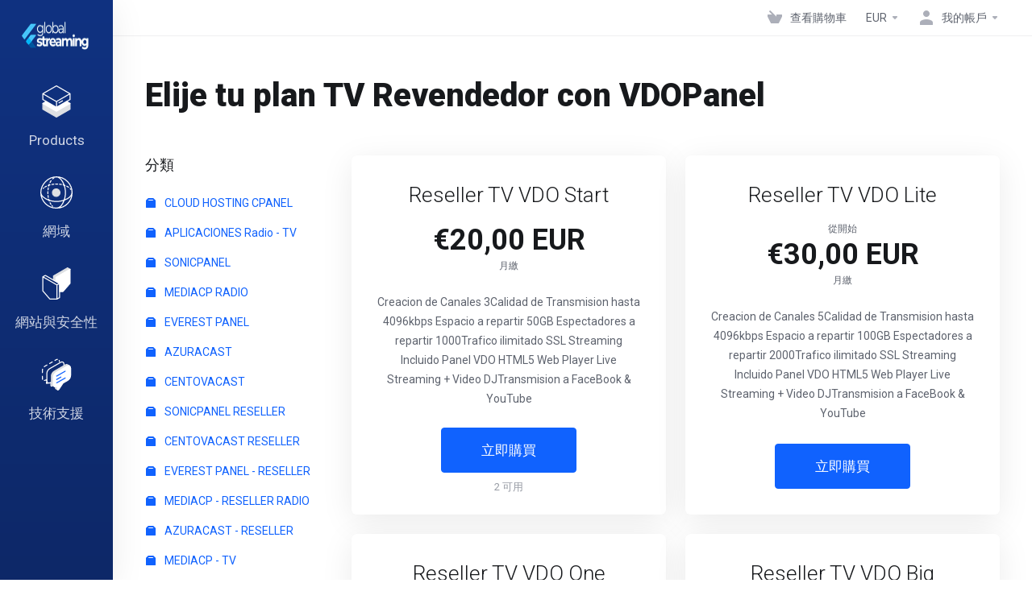

--- FILE ---
content_type: text/html; charset=utf-8
request_url: https://globalstreaming.net/clients/store/reseller-video-streaming-vdo-panel?language=chinese
body_size: 13303
content:
    <!DOCTYPE html>
    <html  lang="zh" >
    <head>
        <meta charset="utf-8" />
        <meta http-equiv="X-UA-Compatible" content="IE=edge">
        <meta name="viewport" content="width=device-width, initial-scale=1.0, maximum-scale=1.0, user-scalable=0">
            <title>VDOPANEL - RESELLER VIDEO - GlobalStreaming</title>
                                                                                                                                                                                                                                                                                                                                                                                                                                                                <link rel="alternate" hreflang="zh-TW" href="https://globalstreaming.net/clients/store/reseller-video-streaming-vdo-panel?language=chinese"/>
            
            <link rel="canonical" href="https://globalstreaming.net/clients/store/reseller-video-streaming-vdo-panel">
                    
                <link rel='stylesheet' href='/clients/templates/lagom2/core/styles/modern/assets/css/vars/minified.css?1755455068'>
        
                <link rel="stylesheet" href="/clients/templates/lagom2/assets/css/theme.css?v=2.3.4-c4603c73f249a1345f640a33e44c0bf6">
                                     
        
        
        
        <!-- HTML5 Shim and Respond.js IE8 support of HTML5 elements and media queries -->
    <!-- WARNING: Respond.js doesn't work if you view the page via file:// -->
    <!--[if lt IE 9]>
    <script src="https://oss.maxcdn.com/libs/html5shiv/3.7.0/html5shiv.js"></script>
    <script src="https://oss.maxcdn.com/libs/respond.js/1.4.2/respond.min.js"></script>
    <![endif]-->

        <script>
        var csrfToken = 'bacd6029882d315cab5eabbb1b46823344eb59f5',
            markdownGuide = '降價指南',
            locale = 'en',
            saved = '保存',
            saving = '自動保存',
            whmcsBaseUrl = "/clients";
                </script>
            <script  src="/clients/templates/lagom2/assets/js/scripts.min.js?v=2.3.4-c4603c73f249a1345f640a33e44c0bf6"></script>
    <script  src="/clients/templates/lagom2/assets/js/core.min.js?v=2.3.4-c4603c73f249a1345f640a33e44c0bf6"></script>

        
                <link rel="stylesheet" href="//cdnjs.cloudflare.com/ajax/libs/sweetalert/1.1.3/sweetalert.min.css" />
            <script src="//cdnjs.cloudflare.com/ajax/libs/sweetalert/1.1.3/sweetalert.min.js"></script>
            <script type="text/javascript" src="https://cdnjs.cloudflare.com/ajax/libs/bootbox.js/4.4.0/bootbox.min.js"></script>


                    <link href="/clients/assets/css/fontawesome-all.min.css" rel="stylesheet">
            </head>
    <body class="lagom lagom-not-portal lagom-layout-left lagom-modern page-order page-products hide-discounts"  data-phone-cc-input="1">

    
        

            
    

    







                

                      


     
        <div class="app-nav app-nav-secondary" >
            <div class="app-nav-header" id="header">
                <div class="container">
                    <button class="app-nav-toggle navbar-toggle" type="button">
                        <span class="icon-bar"></span>
                        <span class="icon-bar"></span>
                        <span class="icon-bar"></span>
                        <span class="icon-bar"></span>
                    </button>
                          
                                                                
                                        <a class="logo hidden-sm hidden-xs hidden-md" href="/clients/index.php"><img src="/clients/templates/lagom2/assets/img/logo/logo_small_inverse.1574921964.png" title="GlobalStreaming" alt="GlobalStreaming"/></a>
                          <a class="logo visible-xs visible-sm visible-md" href="/clients/index.php"><img src="/clients/templates/lagom2/assets/img/logo/logo_big.273177696.png" title="GlobalStreaming" alt="GlobalStreaming"/></a>
                                             <ul class="top-nav">
                                                                                                                                                                                                                                                                                                                                                                                                                                                                                                                                                                                                                                                                                                                            <li
                menuItemName="View Cart"
                class="  nav-item-cart"
                id="Secondary_Navbar-View_Cart"
                            >
                                    <a
                                                                                    href="/clients/cart.php?a=view"
                                                                                                                                                >
                                                    
                                                                    <i class="fas fa-test lm lm-basket"></i>
                                                                                                                                                                        <span class="item-text">
                                    查看購物車
                                                                    </span>
                                                                                                        <span class="nav-badge badge badge-primary-faded hidden" ><span ></span></span>                                                                                            </a>
                                            </li>
                    <li
                menuItemName="Currencies-153"
                class="dropdown   nav-item-currency"
                id="Secondary_Navbar-Currencies-153"
                            >
                                    <a
                                                    class="dropdown-toggle"
                            href="#"
                            data-toggle="dropdown"
                                                                                                                    >
                                                                                                            <span class="item-text">
                                    EUR
                                                                    </span>
                                                                                                                                                        <b class="ls ls-caret"></b>                                            </a>
                                                                                                        <div class="dropdown-menu dropdown-menu-right">
            <div class="dropdown-menu-items has-scroll">
                                    <div class="dropdown-menu-item active">
                        <a href="/clients/store/reseller-video-streaming-vdo-panel?&amp;currency=1" rel="nofollow">
                            <span>EUR</span>
                        </a>
                    </div>
                                    <div class="dropdown-menu-item ">
                        <a href="/clients/store/reseller-video-streaming-vdo-panel?&amp;currency=2" rel="nofollow">
                            <span>USD</span>
                        </a>
                    </div>
                            </div>                 
        </div>
                                        </li>
                    <li
                menuItemName="Account"
                class="dropdown   my-account"
                id="Secondary_Navbar-Account"
                            >
                                    <a
                                                    class="dropdown-toggle"
                            href="#"
                            data-toggle="dropdown"
                                                                                                                    >
                                                                                    <i class="fas fa-test lm lm-user"></i>
                                                                                                                                        <span class="item-text">我的帳戶</span>
                                                                                                                                                        <b class="ls ls-caret"></b>                                            </a>
                                                                                                                                                <ul class="dropdown-menu dropdown-lazy has-scroll  ">
                                                                                                                                                                    <li menuItemName="Login" class=" " id="Secondary_Navbar-Account-Login">
                                                                                            <a
                                                                                                            href="/clients/login.php"
                                                                                                                                                                
                                                >
                                                                                                            <i class="fas fa-test lm lm-user"></i>
                                                                                                        <span class="menu-item-content">登入</span>
                                                                                                    </a>
                                                                                                                                </li>
                                                                                
                                                                                                                                                                        <li menuItemName="Register" class=" " id="Secondary_Navbar-Account-Register">
                                                                                            <a
                                                                                                            href="/clients/register.php"
                                                                                                                                                                
                                                >
                                                                                                            <i class="fas fa-test ls ls-sign-in"></i>
                                                                                                        <span class="menu-item-content">註冊</span>
                                                                                                    </a>
                                                                                                                                </li>
                                                                                
                                                                                                                                                                        <li menuItemName="Divider-157" class="nav-divider " id="Secondary_Navbar-Account-Divider-157">
                                                                                            -----
                                                                                                                                </li>
                                                                                
                                                                                                                                                                        <li menuItemName="Forgot Password?" class=" " id="Secondary_Navbar-Account-Forgot_Password?">
                                                                                            <a
                                                                                                            href="/clients/password/reset"
                                                                                                                                                                
                                                >
                                                                                                            <i class="fas fa-test ls ls-refresh"></i>
                                                                                                        <span class="menu-item-content">忘記密碼？</span>
                                                                                                    </a>
                                                                                                                                </li>
                                                                                
                                                                                    </ul>
                                                                        </li>
                </ul>
                </div>
            </div>
                <div class="app-nav-menu app-nav-menu-default" id="main-menu">
        <div class="container">
                        <ul class="menu menu-primary " data-nav>
                                                                                                                                                                                                                                                                                                                                                                                                                                                                                                                                                                                                                                                                                                                                                                                                                                                                                                                                                                                                                                                                                                                                                                                                                                                                                                                                                                                                                                                                                                                                                                                                                                                                                                                                                                                                                                                                                                                                                                                                                                                                                                                                                                                                                                                                                                                                                                                                                                                                                                                                                                                                                                                                                                                                                                                                                                                                                                                                                                                                                                                                                                                                                                                                                                                                                                                                                                                                                                                                                                                                                                                                                                                                                                <li
                menuItemName="footer_extended.products"
                class="dropdown "
                id="Primary_Navbar-footer_extended.products"
                            >
                                    <a
                                                    class="dropdown-toggle"
                            href="#"
                            data-toggle="dropdown"
                                                                                                                    >
                                                                                    <svg class="svg-icon {if $onDark} svg-icon-on-dark {/if}" xmlns="http://www.w3.org/2000/svg" width="64" height="64" fill="none" viewBox="0 0 64 64">
    <path fill="var(--svg-icon-color-2)" stroke="var(--svg-icon-color-2)" stroke-linecap="round" stroke-linejoin="round" stroke-width="2" d="M59 36.5898V47.4098L32 62.9998L5 47.4098V36.5898L32 44.5898L59 36.5898Z" />
    <path fill="var(--svg-icon-color-1)" stroke="var(--svg-icon-color-1)" stroke-linecap="round" stroke-linejoin="round" stroke-width="2" d="M32 44.3L11.2 32.3L5 35.9L32 51.5L59 35.9L52.8 32.3L32 44.3Z" />
    <path stroke="var(--svg-icon-color-3)" stroke-linecap="round" stroke-linejoin="round" stroke-width="2" d="M32 32.2V43.7M32 32.2L5 16.6M32 32.2L59 16.6M32 43.7L59 28.1V16.6M32 43.7L5 28.1V16.6M5 16.6L32 1L59 16.6M37 34.8L44 30.7" />
</svg>
                                                                                                                                        <span class="item-text">
                                    Products
                                                                                                                                                </span>
                                                                                                    <b class="ls ls-caret"></b>                                            </a>
                                                                                                                                                <ul class="dropdown-menu dropdown-lazy has-scroll  ">
                                                            <li class="dropdown-header">Products</li>
                                                                                                                                                                    <li menuItemName="CLOUD HOSTING CPANEL" class=" " id="Primary_Navbar-footer_extended.products-CLOUD_HOSTING_CPANEL">
                                                                                            <a
                                                                                                            href="/clients/store/cloud-hosting"
                                                                                                                                                                
                                                >
                                                                                                            <i class="fas fa-ticket ls ls-box"></i>
                                                                                                        CLOUD HOSTING CPANEL
                                                                                                    </a>
                                                                                                                                </li>
                                                                                
                                                                                                                                                                        <li menuItemName="APLICACIONES Radio - TV" class=" " id="Primary_Navbar-footer_extended.products-APLICACIONES_Radio_-_TV">
                                                                                            <a
                                                                                                            href="/clients/store/app-radio-android"
                                                                                                                                                                
                                                >
                                                                                                            <i class="fas fa-ticket ls ls-box"></i>
                                                                                                        APLICACIONES Radio - TV
                                                                                                    </a>
                                                                                                                                </li>
                                                                                
                                                                                                                                                                        <li menuItemName="SONICPANEL" class=" " id="Primary_Navbar-footer_extended.products-SONICPANEL">
                                                                                            <a
                                                                                                            href="/clients/store/sonicpanel"
                                                                                                                                                                
                                                >
                                                                                                            <i class="fas fa-ticket ls ls-box"></i>
                                                                                                        SONICPANEL
                                                                                                    </a>
                                                                                                                                </li>
                                                                                
                                                                                                                                                                        <li menuItemName="MEDIACP RADIO" class=" " id="Primary_Navbar-footer_extended.products-MEDIACP_RADIO">
                                                                                            <a
                                                                                                            href="/clients/store/mediacp-radio"
                                                                                                                                                                
                                                >
                                                                                                            <i class="fas fa-ticket ls ls-box"></i>
                                                                                                        MEDIACP RADIO
                                                                                                    </a>
                                                                                                                                </li>
                                                                                
                                                                                                                                                                        <li menuItemName="EVEREST PANEL" class=" " id="Primary_Navbar-footer_extended.products-EVEREST_PANEL">
                                                                                            <a
                                                                                                            href="/clients/store/everest-panel"
                                                                                                                                                                
                                                >
                                                                                                            <i class="fas fa-ticket ls ls-box"></i>
                                                                                                        EVEREST PANEL
                                                                                                    </a>
                                                                                                                                </li>
                                                                                
                                                                                                                                                                        <li menuItemName="AZURACAST" class=" " id="Primary_Navbar-footer_extended.products-AZURACAST">
                                                                                            <a
                                                                                                            href="/clients/store/azuracast"
                                                                                                                                                                
                                                >
                                                                                                            <i class="fas fa-ticket ls ls-box"></i>
                                                                                                        AZURACAST
                                                                                                    </a>
                                                                                                                                </li>
                                                                                
                                                                                                                                                                        <li menuItemName="CENTOVACAST" class=" " id="Primary_Navbar-footer_extended.products-CENTOVACAST">
                                                                                            <a
                                                                                                            href="/clients/store/centovacast"
                                                                                                                                                                
                                                >
                                                                                                            <i class="fas fa-ticket ls ls-box"></i>
                                                                                                        CENTOVACAST
                                                                                                    </a>
                                                                                                                                </li>
                                                                                
                                                                                                                                                                        <li menuItemName="SONICPANEL RESELLER" class=" " id="Primary_Navbar-footer_extended.products-SONICPANEL_RESELLER">
                                                                                            <a
                                                                                                            href="/clients/store/reseller-sonicpanel"
                                                                                                                                                                
                                                >
                                                                                                            <i class="fas fa-ticket ls ls-box"></i>
                                                                                                        SONICPANEL RESELLER
                                                                                                    </a>
                                                                                                                                </li>
                                                                                
                                                                                                                                                                        <li menuItemName="CENTOVACAST RESELLER" class=" " id="Primary_Navbar-footer_extended.products-CENTOVACAST_RESELLER">
                                                                                            <a
                                                                                                            href="/clients/store/reseller-centovacast"
                                                                                                                                                                
                                                >
                                                                                                            <i class="fas fa-ticket ls ls-box"></i>
                                                                                                        CENTOVACAST RESELLER
                                                                                                    </a>
                                                                                                                                </li>
                                                                                
                                                                                                                                                                        <li menuItemName="EVEREST PANEL - RESELLER" class=" " id="Primary_Navbar-footer_extended.products-EVEREST_PANEL_-_RESELLER">
                                                                                            <a
                                                                                                            href="/clients/store/everest-panel-reseller"
                                                                                                                                                                
                                                >
                                                                                                            <i class="fas fa-ticket ls ls-box"></i>
                                                                                                        EVEREST PANEL - RESELLER
                                                                                                    </a>
                                                                                                                                </li>
                                                                                
                                                                                                                                                                        <li menuItemName="MEDIACP - RESELLER RADIO" class=" " id="Primary_Navbar-footer_extended.products-MEDIACP_-_RESELLER_RADIO">
                                                                                            <a
                                                                                                            href="/clients/store/reseller-mediacp"
                                                                                                                                                                
                                                >
                                                                                                            <i class="fas fa-ticket ls ls-box"></i>
                                                                                                        MEDIACP - RESELLER RADIO
                                                                                                    </a>
                                                                                                                                </li>
                                                                                
                                                                                                                                                                        <li menuItemName="AZURACAST - RESELLER" class=" " id="Primary_Navbar-footer_extended.products-AZURACAST_-_RESELLER">
                                                                                            <a
                                                                                                            href="/clients/store/reseller-azuracast"
                                                                                                                                                                
                                                >
                                                                                                            <i class="fas fa-ticket ls ls-box"></i>
                                                                                                        AZURACAST - RESELLER
                                                                                                    </a>
                                                                                                                                </li>
                                                                                
                                                                                                                                                                        <li menuItemName="MEDIACP - TV" class=" " id="Primary_Navbar-footer_extended.products-MEDIACP_-_TV">
                                                                                            <a
                                                                                                            href="/clients/store/mediacp-tv"
                                                                                                                                                                
                                                >
                                                                                                            <i class="fas fa-ticket ls ls-box"></i>
                                                                                                        MEDIACP - TV
                                                                                                    </a>
                                                                                                                                </li>
                                                                                
                                                                                                                                                                        <li menuItemName="VDOPANEL - TV" class=" " id="Primary_Navbar-footer_extended.products-VDOPANEL_-_TV">
                                                                                            <a
                                                                                                            href="/clients/store/vdopanel-tv"
                                                                                                                                                                
                                                >
                                                                                                            <i class="fas fa-ticket ls ls-box"></i>
                                                                                                        VDOPANEL - TV
                                                                                                    </a>
                                                                                                                                </li>
                                                                                
                                                                                                                                                                        <li menuItemName="VIDEO EN VIVO SRT" class=" " id="Primary_Navbar-footer_extended.products-VIDEO_EN_VIVO_SRT">
                                                                                            <a
                                                                                                            href="/clients/store/video-en-vivo-srt"
                                                                                                                                                                
                                                >
                                                                                                            <i class="fas fa-ticket ls ls-box"></i>
                                                                                                        VIDEO EN VIVO SRT
                                                                                                    </a>
                                                                                                                                </li>
                                                                                
                                                                                                                                                                        <li menuItemName="MEDIACP - RESELLER VIDEO" class=" " id="Primary_Navbar-footer_extended.products-MEDIACP_-_RESELLER_VIDEO">
                                                                                            <a
                                                                                                            href="/clients/store/reseller-video-streaming-mediacp"
                                                                                                                                                                
                                                >
                                                                                                            <i class="fas fa-ticket ls ls-box"></i>
                                                                                                        MEDIACP - RESELLER VIDEO
                                                                                                    </a>
                                                                                                                                </li>
                                                                                
                                                                                                                                                                        <li menuItemName="VDOPANEL - RESELLER VIDEO" class=" " id="Primary_Navbar-footer_extended.products-VDOPANEL_-_RESELLER_VIDEO">
                                                                                            <a
                                                                                                            href="/clients/store/reseller-video-streaming-vdo-panel"
                                                                                                                                                                
                                                >
                                                                                                            <i class="fas fa-ticket ls ls-box"></i>
                                                                                                        VDOPANEL - RESELLER VIDEO
                                                                                                    </a>
                                                                                                                                </li>
                                                                                
                                                                                                                                                                        <li menuItemName="PROMOCIONES" class=" " id="Primary_Navbar-footer_extended.products-PROMOCIONES">
                                                                                            <a
                                                                                                            href="/clients/store/promociones"
                                                                                                                                                                
                                                >
                                                                                                            <i class="fas fa-ticket ls ls-box"></i>
                                                                                                        PROMOCIONES
                                                                                                    </a>
                                                                                                                                </li>
                                                                                
                                                                                                                                                                        <li menuItemName="CLOUD HOSTING DIRECTADMIN" class=" " id="Primary_Navbar-footer_extended.products-CLOUD_HOSTING_DIRECTADMIN">
                                                                                            <a
                                                                                                            href="/clients/store/cloud-hosting-directadmin"
                                                                                                                                                                
                                                >
                                                                                                            <i class="fas fa-ticket ls ls-box"></i>
                                                                                                        CLOUD HOSTING DIRECTADMIN
                                                                                                    </a>
                                                                                                                                </li>
                                                                                
                                                                                                                                                                        <li menuItemName="Divider-133" class="nav-divider " id="Primary_Navbar-footer_extended.products-Divider-133">
                                                                                            -----
                                                                                                                                </li>
                                                                                
                                                                                                                                                                        <li menuItemName="WP Toolkit" class=" " id="Primary_Navbar-footer_extended.products-WP_Toolkit">
                                                                                            <a
                                                                                                            href="/clients/store/addon/feature/wp-toolkit-deluxe"
                                                                                                                                                                
                                                >
                                                                                                            <i class="fas fa-ticket ls ls-box"></i>
                                                                                                        WP Toolkit
                                                                                                    </a>
                                                                                                                                </li>
                                                                                
                                                                                    </ul>
                                                                        </li>
                    <li
                menuItemName="Domains"
                class="dropdown "
                id="Primary_Navbar-Domains"
                            >
                                    <a
                                                    class="dropdown-toggle"
                            href="#"
                            data-toggle="dropdown"
                                                                                                                    >
                                                                                    <svg class="svg-icon {if $onDark} svg-icon-on-dark {/if}" xmlns="http://www.w3.org/2000/svg" width="64" height="64" fill="none" viewBox="0 0 64 64">
    <path fill="var(--svg-icon-color-3)" fill-rule="evenodd" d="M32.3 16.3c-.626 0-1.246.01-1.862.032a1 1 0 0 1-.069-1.999 55.815 55.815 0 0 1 3.862 0 1 1 0 0 1-.07 2 53.82 53.82 0 0 0-1.86-.033Zm-4.684-.808a1 1 0 0 1-.889 1.1 49.265 49.265 0 0 0-3.678.53 1 1 0 1 1-.36-1.968 51.298 51.298 0 0 1 3.827-.551 1 1 0 0 1 1.1.889Zm9.368 0a1 1 0 0 1 1.1-.89c1.306.14 2.583.324 3.827.552a1 1 0 1 1-.36 1.967 49.265 49.265 0 0 0-3.678-.53 1 1 0 0 1-.889-1.1Zm7.48 1.218a1 1 0 0 1 1.226-.706 42.68 42.68 0 0 1 3.699 1.175 1 1 0 0 1-.693 1.876 40.733 40.733 0 0 0-3.526-1.12 1 1 0 0 1-.706-1.225Zm-24.328 0a1 1 0 0 1-.706 1.226 41.01 41.01 0 0 0-3.526 1.119 1 1 0 0 1-.693-1.876 42.68 42.68 0 0 1 3.7-1.174 1 1 0 0 1 1.225.705Zm-7.166 2.457a1 1 0 0 1-.453 1.34c-.557.275-1.096.562-1.615.858-.402.237-.792.479-1.17.727a1 1 0 1 1-1.098-1.672c.41-.268.828-.529 1.259-.782l.01-.006a32.427 32.427 0 0 1 1.728-.918 1 1 0 0 1 1.34.453Zm38.66 0a1 1 0 0 1 1.34-.453c.592.293 1.167.598 1.723.916.651.365 1.283.762 1.892 1.188a1 1 0 1 1-1.145 1.64 20.634 20.634 0 0 0-1.728-1.085l-.008-.005a30.492 30.492 0 0 0-1.62-.861 1 1 0 0 1-.454-1.34Zm-43.982 3.15a1 1 0 0 1-.133 1.409c-.352.29-.696.593-1.034.907a1 1 0 0 1-1.361-1.466c.366-.34.738-.667 1.12-.982a1 1 0 0 1 1.408.133Zm50.925 1.374a1 1 0 0 1 1.414.015 25.349 25.349 0 0 1 1.487 1.66 1 1 0 0 1-1.548 1.267 23.56 23.56 0 0 0-1.368-1.528 1 1 0 0 1 .015-1.414Z" clip-rule="evenodd" />
    <path fill="var(--svg-icon-color-3)" fill-rule="evenodd" d="M28.22 2.227a1 1 0 0 1-.246 1.392l-.25.175a1 1 0 0 1-.278.136.968.968 0 0 1-.223.214l-.244.171c-.602.434-1.185.904-1.744 1.407a1 1 0 0 1-1.339-1.486 22.638 22.638 0 0 1 1.92-1.548l.01-.007.25-.175a1 1 0 0 1 .278-.136.968.968 0 0 1 .223-.214l.25-.175a1 1 0 0 1 1.392.246Zm-6.206 5.45a1 1 0 0 1 .242 1.394 18.42 18.42 0 0 0-1.188 1.925 29.99 29.99 0 0 0-.86 1.62 1 1 0 1 1-1.794-.884c.292-.59.595-1.163.911-1.716.39-.727.824-1.426 1.295-2.096a1 1 0 0 1 1.393-.243Zm-3.846 7.044a1 1 0 0 1 .593 1.284 41.131 41.131 0 0 0-1.117 3.527 1 1 0 0 1-1.931-.519c.344-1.28.736-2.516 1.171-3.699a1 1 0 0 1 1.284-.593Zm-2.142 7.266a1 1 0 0 1 .803 1.165 49.542 49.542 0 0 0-.533 3.677 1 1 0 0 1-1.989-.213c.14-1.303.326-2.58.555-3.826a1 1 0 0 1 1.164-.803Zm-.958 7.518a1 1 0 0 1 .965 1.034 52.863 52.863 0 0 0 0 3.725 1 1 0 1 1-1.999.07 54.851 54.851 0 0 1 0-3.865 1 1 0 0 1 1.034-.964Zm.128 7.587a1 1 0 0 1 1.102.887c.135 1.255.316 2.485.539 3.681a1 1 0 1 1-1.966.366 50.81 50.81 0 0 1-.562-3.832 1 1 0 0 1 .887-1.102Zm1.24 7.488a1 1 0 0 1 1.228.701c.335 1.223.715 2.4 1.138 3.524a1 1 0 1 1-1.872.705 41.855 41.855 0 0 1-1.195-3.701 1 1 0 0 1 .701-1.229Zm2.501 7.162a1 1 0 0 1 1.344.44c.282.556.576 1.094.88 1.61l.005.007c.266.46.552.916.855 1.364a1 1 0 1 1-1.657 1.12 25.178 25.178 0 0 1-.928-1.479 31.004 31.004 0 0 1-.939-1.718 1 1 0 0 1 .44-1.344Zm3.65 5.885a1 1 0 0 1 1.412.087c.357.404.727.797 1.108 1.179a1 1 0 0 1-1.414 1.414c-.41-.41-.809-.834-1.193-1.269a1 1 0 0 1 .088-1.411Z" clip-rule="evenodd" />
    <path stroke="var(--svg-icon-color-3)" stroke-linecap="round" stroke-linejoin="round" stroke-width="2" d="M32.9 63c-.7 0-1.3 0-2-.1m0-61.6c.7-.2 1.3-.3 2-.3m29.8 28.7c.2.7.2 1.3.2 2M1 32.9c0-.7 0-1.3.1-2m61.9.2c0 4.9-3.3 9.9-8.9 13.1-6.7 3.7-14.3 5.7-22 5.7-7.6 0-15.1-1.9-21.8-5.7C4.8 41 1 36.5 1 31.6M31.4 1c4.9 0 9.4 3.9 12.7 9.5 3.8 6.7 5.8 14.2 5.8 21.9 0 7.7-2 15.2-5.8 21.9-3.2 5.6-7.7 8.8-12.7 8.8m22.7-8.8C48.3 60 40.4 63.2 32.2 63c-8.2.2-16-3-21.9-8.7C4.5 48.5 1.1 40.6 1 32.4c.1-8.3 3.5-16.1 9.4-21.9C16.1 4.5 24 1.1 32.2 1c8.3.1 16.2 3.5 21.9 9.5 5.8 5.8 9 13.7 8.9 21.9.1 8.2-3.1 16.1-8.9 21.9Z" />
    <path fill="var(--svg-icon-color-2)" stroke="var(--svg-icon-color-2)" stroke-linecap="round" stroke-linejoin="round" stroke-width="2" d="M31.5 39.9a7.5 7.5 0 1 0 0-15 7.5 7.5 0 0 0 0 15Z" />
</svg>
                                                                                                                                        <span class="item-text">
                                    網域
                                                                                                                                                </span>
                                                                                                    <b class="ls ls-caret"></b>                                            </a>
                                                                                                                                                <ul class="dropdown-menu dropdown-lazy has-scroll  ">
                                                            <li class="dropdown-header">網域</li>
                                                                                                                                                                    <li menuItemName="Register a New Domain" class=" " id="Primary_Navbar-Domains-Register_a_New_Domain">
                                                                                            <a
                                                                                                            href="/clients/cart.php?a=add&domain=register"
                                                                                                                                                                
                                                >
                                                                                                            <i class="fas fa-test lm lm-globe"></i>
                                                                                                        <span class="menu-item-content">註冊新網域</span>
                                                                                                    </a>
                                                                                                                                </li>
                                                                                
                                                                                                                                                                        <li menuItemName="Transfer Domains to Us" class=" " id="Primary_Navbar-Domains-Transfer_Domains_to_Us">
                                                                                            <a
                                                                                                            href="/clients/cart.php?a=add&domain=transfer"
                                                                                                                                                                
                                                >
                                                                                                            <i class="fas fa-test ls ls-transfer"></i>
                                                                                                        <span class="menu-item-content">將網域轉移至本公司</span>
                                                                                                    </a>
                                                                                                                                </li>
                                                                                
                                                                                                                                                                        <li menuItemName="Divider-137" class="nav-divider " id="Primary_Navbar-Domains-Divider-137">
                                                                                            -----
                                                                                                                                </li>
                                                                                
                                                                                                                                                                        <li menuItemName="Domain Pricing" class=" " id="Primary_Navbar-Domains-Domain_Pricing">
                                                                                            <a
                                                                                                            href="/clients/domain/pricing"
                                                                                                                                                                
                                                >
                                                                                                            <i class="fas fa-test ls ls-document-info"></i>
                                                                                                        <span class="menu-item-content">網域價目表</span>
                                                                                                    </a>
                                                                                                                                </li>
                                                                                
                                                                                    </ul>
                                                                        </li>
                    <li
                menuItemName="Website & Security"
                class="dropdown "
                id="Primary_Navbar-Website_&_Security"
                            >
                                    <a
                                                    class="dropdown-toggle"
                            href="#"
                            data-toggle="dropdown"
                                                                                                                    >
                                                                                    <svg class="svg-icon {if $onDark} svg-icon-on-dark {/if}" xmlns="http://www.w3.org/2000/svg" width="64" height="64" fill="none" viewBox="0 0 64 64">
    <path fill="var(--svg-icon-color-2)" stroke="var(--svg-icon-color-2)" stroke-linecap="round" stroke-linejoin="round" stroke-width="2" d="M31 27.5 59 3.8 54 1 26 17.2v7.5l5 2.8Z" />
    <path fill="var(--svg-icon-color-1)" stroke="var(--svg-icon-color-1)" stroke-linecap="round" stroke-linejoin="round" stroke-width="2" d="M31 19.9v7.6l7.5 4.4V48H45l14-16.2v-28L31 19.9Z" />
    <path stroke="var(--svg-icon-color-3)" stroke-linecap="round" stroke-linejoin="round" stroke-width="2" d="m33 34.9 5-2.7m-5 2.7L5 18.8m28 16.1V63m5-30.8L10 16l-5 2.8m33 13.4v28.1L33 63M5 18.8v28L19 63h14" />
</svg>
                                                                                                                                        <span class="item-text">
                                    網站與安全性
                                                                                                                                                </span>
                                                                                                    <b class="ls ls-caret"></b>                                            </a>
                                                                                                                                                <ul class="dropdown-menu dropdown-lazy has-scroll  ">
                                                            <li class="dropdown-header">網站與安全性</li>
                                                                                                                                                                    <li menuItemName="symantec" class=" " id="Primary_Navbar-Website_&_Security-symantec">
                                                                                            <a
                                                                                                            href="/clients/store/ssl-certificates"
                                                                                                                                                                
                                                >
                                                                                                            <i class="fas fa-ticket ls ls-padlock"></i>
                                                                                                        SSL 憑證
                                                                                                    </a>
                                                                                                                                </li>
                                                                                
                                                                                                                                                                        <li menuItemName="siteBuilder" class=" " id="Primary_Navbar-Website_&_Security-siteBuilder">
                                                                                            <a
                                                                                                            href="/clients/store/site-builder"
                                                                                                                                                                
                                                >
                                                                                                            <i class="fas fa-ticket ls ls-sitebuilder"></i>
                                                                                                        網站建置器
                                                                                                    </a>
                                                                                                                                </li>
                                                                                
                                                                                                                                                                        <li menuItemName="ox" class=" " id="Primary_Navbar-Website_&_Security-ox">
                                                                                            <a
                                                                                                            href="/clients/store/professional-email"
                                                                                                                                                                
                                                >
                                                                                                            <i class="fas fa-ticket ls ls-envelope"></i>
                                                                                                        專業電子郵件
                                                                                                    </a>
                                                                                                                                </li>
                                                                                
                                                                                    </ul>
                                                                        </li>
                    <li
                menuItemName="Support"
                class="dropdown "
                id="Primary_Navbar-Support"
                            >
                                    <a
                                                    class="dropdown-toggle"
                            href="#"
                            data-toggle="dropdown"
                                                                                                                    >
                                                                                    <svg class="svg-icon {if $onDark} svg-icon-on-dark {/if}" xmlns="http://www.w3.org/2000/svg" width="64" height="64" fill="none" viewBox="0 0 64 64">
    <path fill="var(--svg-icon-color-3)" fill-rule="evenodd" d="M34.945 2.047a1 1 0 0 1-.991 1.008c-.527.004-1.117.13-1.748.414l-2.615 1.506a1 1 0 0 1-.997-1.734l2.655-1.529a.99.99 0 0 1 .08-.041c.876-.404 1.758-.609 2.608-.616a1 1 0 0 1 1.008.992Zm2.2 1.408a1 1 0 0 1 1.322.5c.35.775.533 1.662.533 2.626a1 1 0 1 1-2 0c0-.71-.135-1.314-.356-1.803a1 1 0 0 1 .5-1.323ZM24.647 6.667a1 1 0 0 1-.367 1.366l-5.312 3.058a1 1 0 1 1-.998-1.733L23.282 6.3a1 1 0 0 1 1.366.367Zm-10.623 6.117a1 1 0 0 1-.367 1.366L11 15.679a.985.985 0 0 1-.08.041 9.781 9.781 0 0 0-2.343 1.538 1 1 0 0 1-1.32-1.503 11.831 11.831 0 0 1 2.783-1.832l2.617-1.507a1 1 0 0 1 1.366.368Zm-9.2 7.868a1 1 0 0 1 .634 1.264A8.671 8.671 0 0 0 5 24.646v3.679a1 1 0 1 1-2 0v-3.68c0-1.145.2-2.279.56-3.36a1 1 0 0 1 1.264-.633ZM4 34.684a1 1 0 0 1 1 1v3.679c0 .744.143 1.357.372 1.843a1 1 0 1 1-1.81.851C3.192 41.273 3 40.363 3 39.363v-3.68a1 1 0 0 1 1-1Zm8.538 7.073A1 1 0 0 1 13 42.6v1.498a1 1 0 0 1-1.998.07l-.078.036-.004.002c-.88.405-1.772.625-2.633.656a1 1 0 1 1-.07-1.999c.569-.02 1.2-.167 1.864-.473h.002l.371-.173a.996.996 0 0 1 .412-.094.996.996 0 0 1 .337-.255l.375-.175a1 1 0 0 1 .96.064ZM12 46.095a1 1 0 0 1 1 1v1.499c0 .283.059.428.09.481.033.055.06.112.08.17a.996.996 0 0 1 .295-.309c.153-.103.334-.265.526-.504a1 1 0 0 1 1.556 1.257 4.48 4.48 0 0 1-.96.903 1 1 0 0 1-1.503-.49 1 1 0 0 1-1.716-.01c-.259-.438-.368-.958-.368-1.498v-1.499a1 1 0 0 1 1-1Z" clip-rule="evenodd" />
    <path stroke="var(--svg-icon-color-3)" stroke-linecap="round" stroke-linejoin="round" stroke-width="2" d="M13 29.796c0-1.826.659-3.88 1.831-5.712 1.172-1.832 3.013-3.357 4.67-4.122L40.749 7.73c1.658-.764 3.248-.772 4.42-.022C46.342 8.457 47 9.905 47 11.731v15.258c0 1.826-.659 3.88-1.831 5.712-1.172 1.831-2.469 2.891-4.42 4.054l-8.557 4.893L23.77 54.21c-1.285 1.592-2.77 1.266-2.77-.466V47.75l-1.498.698c-1.658.764-3.498.839-4.67.088C13.658 47.786 13 46.34 13 44.513V29.796Z" />
    <path fill="var(--svg-icon-color-2)" stroke="var(--svg-icon-color-2)" stroke-linecap="round" stroke-linejoin="round" stroke-width="2" d="M23.831 29.234C22.66 31.065 22 33.12 22 34.945v14.718c0 1.826.659 3.273 1.831 4.023C25.308 54.632 28 56.08 28 56.08l2-2.38v5.2c0 .773.296 1.18.738 1.45.232.088 3.862 2.2 3.862 2.2l6.592-15.752 8.556-4.893c1.952-1.163 3.248-2.223 4.42-4.054C55.342 36.019 56 33.965 56 32.139l2.135-16.999c-.865-.473-3.038-1.689-3.966-2.283-1.172-.75-2.763-.742-4.42.022L28.501 25.112c-1.658.765-3.498 2.29-4.67 4.122Z" />
    <path fill="var(--svg-icon-color-1)" stroke="var(--svg-icon-color-1)" stroke-linecap="round" stroke-linejoin="round" stroke-width="2" d="M26 37.245c0-1.825.659-3.88 1.831-5.711 1.172-1.832 3.013-3.357 4.67-4.122L53.749 15.18c1.658-.764 3.248-.772 4.42-.022 1.173.75 1.832 2.198 1.832 4.024V34.44c0 1.826-.659 3.88-1.831 5.712-1.172 1.831-2.469 2.891-4.42 4.054l-8.557 4.893L36.77 61.66c-1.285 1.592-2.77 1.266-2.77-.466V55.2l-1.498.697c-1.658.765-3.499.84-4.67.09C26.658 55.236 26 53.788 26 51.962V37.245Z" />
    <path stroke="var(--svg-icon-color-4)" stroke-linecap="round" stroke-linejoin="round" stroke-width="2" d="m32.422 48.78 16.89-9.675m-16.89 2.925 8.446-4.838m-8.446-1.912 16.89-9.675" />
</svg>
                                                                                                                                        <span class="item-text">
                                    技術支援
                                                                                                                                                </span>
                                                                                                    <b class="ls ls-caret"></b>                                            </a>
                                                                                                                                                <ul class="dropdown-menu dropdown-lazy has-scroll  ">
                                                            <li class="dropdown-header">技術支援</li>
                                                                                                                                                                    <li menuItemName="Contact Us" class=" " id="Primary_Navbar-Support-Contact_Us">
                                                                                            <a
                                                                                                            href="/clients/contact.php"
                                                                                                                                                                
                                                >
                                                                                                            <i class="fas fa-test ls ls-chat-clouds"></i>
                                                                                                        <span class="menu-item-content">聯絡我們</span>
                                                                                                    </a>
                                                                                                                                </li>
                                                                                
                                                                                                                                                                        <li menuItemName="Divider-144" class="nav-divider " id="Primary_Navbar-Support-Divider-144">
                                                                                            -----
                                                                                                                                </li>
                                                                                
                                                                                                                                                                        <li menuItemName="Network Status" class=" " id="Primary_Navbar-Support-Network_Status">
                                                                                            <a
                                                                                                            href="/clients/serverstatus.php"
                                                                                                                                                                
                                                >
                                                                                                            <i class="fas fa-test ls ls-spark"></i>
                                                                                                        <span class="menu-item-content">服務狀態</span>
                                                                                                    </a>
                                                                                                                                </li>
                                                                                
                                                                                                                                                                        <li menuItemName="Knowledgebase" class=" " id="Primary_Navbar-Support-Knowledgebase">
                                                                                            <a
                                                                                                            href="/clients/knowledgebase"
                                                                                                                                                                
                                                >
                                                                                                            <i class="fas fa-test ls ls-document-info"></i>
                                                                                                        <span class="menu-item-content">知識庫</span>
                                                                                                    </a>
                                                                                                                                </li>
                                                                                
                                                                                                                                                                        <li menuItemName="News" class=" " id="Primary_Navbar-Support-News">
                                                                                            <a
                                                                                                            href="/clients/announcements"
                                                                                                                                                                
                                                >
                                                                                                            <i class="fas fa-test ls ls-document"></i>
                                                                                                        <span class="menu-item-content">新聞</span>
                                                                                                    </a>
                                                                                                                                </li>
                                                                                
                                                                                    </ul>
                                                                        </li>
                        </ul>
        </div>
    </div>
        </div>
    

<div class="app-main ">
                                                                                                                                                                                                                                                                                                                                                                                                                                <div class="main-top  ">
                <div class="container">
                        <ul class="top-nav">
                                                                                                                                                                                                                                                                                                                                                                                                                                                                                                                                                                                                                                                                                                                            <li
                menuItemName="View Cart"
                class="  nav-item-cart"
                id="Secondary_Navbar-View_Cart"
                            >
                                    <a
                                                                                    href="/clients/cart.php?a=view"
                                                                                                                                                >
                                                    
                                                                    <i class="fas fa-test lm lm-basket"></i>
                                                                                                                                                                        <span class="item-text">
                                    查看購物車
                                                                    </span>
                                                                                                        <span class="nav-badge badge badge-primary-faded hidden" ><span ></span></span>                                                                                            </a>
                                            </li>
                    <li
                menuItemName="Currencies-153"
                class="dropdown   nav-item-currency"
                id="Secondary_Navbar-Currencies-153"
                            >
                                    <a
                                                    class="dropdown-toggle"
                            href="#"
                            data-toggle="dropdown"
                                                                                                                    >
                                                                                                            <span class="item-text">
                                    EUR
                                                                    </span>
                                                                                                                                                        <b class="ls ls-caret"></b>                                            </a>
                                                                                                        <div class="dropdown-menu dropdown-menu-right">
            <div class="dropdown-menu-items has-scroll">
                                    <div class="dropdown-menu-item active">
                        <a href="/clients/store/reseller-video-streaming-vdo-panel?&amp;currency=1" rel="nofollow">
                            <span>EUR</span>
                        </a>
                    </div>
                                    <div class="dropdown-menu-item ">
                        <a href="/clients/store/reseller-video-streaming-vdo-panel?&amp;currency=2" rel="nofollow">
                            <span>USD</span>
                        </a>
                    </div>
                            </div>                 
        </div>
                                        </li>
                    <li
                menuItemName="Account"
                class="dropdown   my-account"
                id="Secondary_Navbar-Account"
                            >
                                    <a
                                                    class="dropdown-toggle"
                            href="#"
                            data-toggle="dropdown"
                                                                                                                    >
                                                                                    <i class="fas fa-test lm lm-user"></i>
                                                                                                                                        <span class="item-text">我的帳戶</span>
                                                                                                                                                        <b class="ls ls-caret"></b>                                            </a>
                                                                                                                                                <ul class="dropdown-menu dropdown-lazy has-scroll  ">
                                                                                                                                                                    <li menuItemName="Login" class=" " id="Secondary_Navbar-Account-Login">
                                                                                            <a
                                                                                                            href="/clients/login.php"
                                                                                                                                                                
                                                >
                                                                                                            <i class="fas fa-test lm lm-user"></i>
                                                                                                        <span class="menu-item-content">登入</span>
                                                                                                    </a>
                                                                                                                                </li>
                                                                                
                                                                                                                                                                        <li menuItemName="Register" class=" " id="Secondary_Navbar-Account-Register">
                                                                                            <a
                                                                                                            href="/clients/register.php"
                                                                                                                                                                
                                                >
                                                                                                            <i class="fas fa-test ls ls-sign-in"></i>
                                                                                                        <span class="menu-item-content">註冊</span>
                                                                                                    </a>
                                                                                                                                </li>
                                                                                
                                                                                                                                                                        <li menuItemName="Divider-157" class="nav-divider " id="Secondary_Navbar-Account-Divider-157">
                                                                                            -----
                                                                                                                                </li>
                                                                                
                                                                                                                                                                        <li menuItemName="Forgot Password?" class=" " id="Secondary_Navbar-Account-Forgot_Password?">
                                                                                            <a
                                                                                                            href="/clients/password/reset"
                                                                                                                                                                
                                                >
                                                                                                            <i class="fas fa-test ls ls-refresh"></i>
                                                                                                        <span class="menu-item-content">忘記密碼？</span>
                                                                                                    </a>
                                                                                                                                </li>
                                                                                
                                                                                    </ul>
                                                                        </li>
                </ul>
                </div>
            </div>
                                                <div class="main-header">
            <div class="container">
                                                        <h1 class="main-header-title">
                Elije tu plan TV Revendedor con VDOPanel 
            </h1>
                                                                                </div>
        </div>
     
                 <div class="main-body">
            <div class="container">
                                                                            

     
    <script type="text/javascript" src="/clients/templates/orderforms/lagom2/js/order.min.js?v=2.3.4-c4603c73f249a1345f640a33e44c0bf6"></script>
    <div class="main-grid">
                    <div class="main-sidebar hidden-xs hidden-sm hidden-md ">
                                                <div menuItemName="Categories" class="panel panel-sidebar">
            <div class="panel-heading">
                <h3 class="panel-title">
                                            <i class="fas fa-shopping-cart"></i>&nbsp;
                    
                    分類

                    
                    <i class="fa fa-chevron-up panel-minimise pull-right"></i>
                </h3>
            </div>

            
                            <div class="list-group">
                                                                        <a menuItemName="CLOUD HOSTING CPANEL" href="/clients/store/cloud-hosting" class="list-group-item" id="Secondary_Sidebar-Categories-CLOUD_HOSTING_CPANEL">
                                                                    <i class="ls ls-box"></i>
                                
                                CLOUD HOSTING CPANEL

                                                            </a>
                                                                                                <a menuItemName="APLICACIONES Radio - TV" href="/clients/store/app-radio-android" class="list-group-item" id="Secondary_Sidebar-Categories-APLICACIONES_Radio_-_TV">
                                                                    <i class="ls ls-box"></i>
                                
                                APLICACIONES Radio - TV

                                                            </a>
                                                                                                <a menuItemName="SONICPANEL" href="/clients/store/sonicpanel" class="list-group-item" id="Secondary_Sidebar-Categories-SONICPANEL">
                                                                    <i class="ls ls-box"></i>
                                
                                SONICPANEL

                                                            </a>
                                                                                                <a menuItemName="MEDIACP RADIO" href="/clients/store/mediacp-radio" class="list-group-item" id="Secondary_Sidebar-Categories-MEDIACP_RADIO">
                                                                    <i class="ls ls-box"></i>
                                
                                MEDIACP RADIO

                                                            </a>
                                                                                                <a menuItemName="EVEREST PANEL" href="/clients/store/everest-panel" class="list-group-item" id="Secondary_Sidebar-Categories-EVEREST_PANEL">
                                                                    <i class="ls ls-box"></i>
                                
                                EVEREST PANEL

                                                            </a>
                                                                                                <a menuItemName="AZURACAST" href="/clients/store/azuracast" class="list-group-item" id="Secondary_Sidebar-Categories-AZURACAST">
                                                                    <i class="ls ls-box"></i>
                                
                                AZURACAST

                                                            </a>
                                                                                                <a menuItemName="CENTOVACAST" href="/clients/store/centovacast" class="list-group-item" id="Secondary_Sidebar-Categories-CENTOVACAST">
                                                                    <i class="ls ls-box"></i>
                                
                                CENTOVACAST

                                                            </a>
                                                                                                <a menuItemName="SONICPANEL RESELLER" href="/clients/store/reseller-sonicpanel" class="list-group-item" id="Secondary_Sidebar-Categories-SONICPANEL_RESELLER">
                                                                    <i class="ls ls-box"></i>
                                
                                SONICPANEL RESELLER

                                                            </a>
                                                                                                <a menuItemName="CENTOVACAST RESELLER" href="/clients/store/reseller-centovacast" class="list-group-item" id="Secondary_Sidebar-Categories-CENTOVACAST_RESELLER">
                                                                    <i class="ls ls-box"></i>
                                
                                CENTOVACAST RESELLER

                                                            </a>
                                                                                                <a menuItemName="EVEREST PANEL - RESELLER" href="/clients/store/everest-panel-reseller" class="list-group-item" id="Secondary_Sidebar-Categories-EVEREST_PANEL_-_RESELLER">
                                                                    <i class="ls ls-box"></i>
                                
                                EVEREST PANEL - RESELLER

                                                            </a>
                                                                                                <a menuItemName="MEDIACP - RESELLER RADIO" href="/clients/store/reseller-mediacp" class="list-group-item" id="Secondary_Sidebar-Categories-MEDIACP_-_RESELLER_RADIO">
                                                                    <i class="ls ls-box"></i>
                                
                                MEDIACP - RESELLER RADIO

                                                            </a>
                                                                                                <a menuItemName="AZURACAST - RESELLER" href="/clients/store/reseller-azuracast" class="list-group-item" id="Secondary_Sidebar-Categories-AZURACAST_-_RESELLER">
                                                                    <i class="ls ls-box"></i>
                                
                                AZURACAST - RESELLER

                                                            </a>
                                                                                                <a menuItemName="MEDIACP - TV" href="/clients/store/mediacp-tv" class="list-group-item" id="Secondary_Sidebar-Categories-MEDIACP_-_TV">
                                                                    <i class="ls ls-box"></i>
                                
                                MEDIACP - TV

                                                            </a>
                                                                                                <a menuItemName="VDOPANEL - TV" href="/clients/store/vdopanel-tv" class="list-group-item" id="Secondary_Sidebar-Categories-VDOPANEL_-_TV">
                                                                    <i class="ls ls-box"></i>
                                
                                VDOPANEL - TV

                                                            </a>
                                                                                                <a menuItemName="VIDEO EN VIVO SRT" href="/clients/store/video-en-vivo-srt" class="list-group-item" id="Secondary_Sidebar-Categories-VIDEO_EN_VIVO_SRT">
                                                                    <i class="ls ls-box"></i>
                                
                                VIDEO EN VIVO SRT

                                                            </a>
                                                                                                <a menuItemName="MEDIACP - RESELLER VIDEO" href="/clients/store/reseller-video-streaming-mediacp" class="list-group-item" id="Secondary_Sidebar-Categories-MEDIACP_-_RESELLER_VIDEO">
                                                                    <i class="ls ls-box"></i>
                                
                                MEDIACP - RESELLER VIDEO

                                                            </a>
                                                                                                <a menuItemName="VDOPANEL - RESELLER VIDEO" href="/clients/store/reseller-video-streaming-vdo-panel" class="list-group-item" id="Secondary_Sidebar-Categories-VDOPANEL_-_RESELLER_VIDEO">
                                                                    <i class="ls ls-box"></i>
                                
                                VDOPANEL - RESELLER VIDEO

                                                            </a>
                                                                                                <a menuItemName="PROMOCIONES" href="/clients/store/promociones" class="list-group-item" id="Secondary_Sidebar-Categories-PROMOCIONES">
                                                                    <i class="ls ls-box"></i>
                                
                                PROMOCIONES

                                                            </a>
                                                                                                <a menuItemName="symantec" href="/clients/store/ssl-certificates" class="list-group-item" id="Secondary_Sidebar-Categories-symantec">
                                                                    <i class="ls ls-shield"></i>
                                
                                SSL 憑證

                                                            </a>
                                                                                                <a menuItemName="siteBuilder" href="/clients/store/site-builder" class="list-group-item" id="Secondary_Sidebar-Categories-siteBuilder">
                                                                    <i class="ls ls-box"></i>
                                
                                網站建置器

                                                            </a>
                                                                                                <a menuItemName="ox" href="/clients/store/professional-email" class="list-group-item" id="Secondary_Sidebar-Categories-ox">
                                                                    <i class="ls ls-box"></i>
                                
                                專業電子郵件

                                                            </a>
                                                                                                <a menuItemName="CLOUD HOSTING DIRECTADMIN" href="/clients/store/cloud-hosting-directadmin" class="list-group-item" id="Secondary_Sidebar-Categories-CLOUD_HOSTING_DIRECTADMIN">
                                                                    <i class="ls ls-box"></i>
                                
                                CLOUD HOSTING DIRECTADMIN

                                                            </a>
                                                            </div>
            
                    </div>

        
            <div menuItemName="Actions" class="panel panel-sidebar">
            <div class="panel-heading">
                <h3 class="panel-title">
                                            <i class="fas fa-plus"></i>&nbsp;
                    
                    動作

                    
                    <i class="fa fa-chevron-up panel-minimise pull-right"></i>
                </h3>
            </div>

            
                            <div class="list-group">
                                                                        <a menuItemName="Domain Registration" href="/clients/cart.php?a=add&domain=register" class="list-group-item" id="Secondary_Sidebar-Actions-Domain_Registration">
                                                                    <i class="fas fa-ticket ls ls-dns"></i>&nbsp;
                                
                                註冊新網域

                                                            </a>
                                                                                                <a menuItemName="Domain Transfer" href="/clients/cart.php?a=add&domain=transfer" class="list-group-item" id="Secondary_Sidebar-Actions-Domain_Transfer">
                                                                    <i class="fas fa-ticket ls ls-transfer"></i>&nbsp;
                                
                                轉移網域

                                                            </a>
                                                                                                <a menuItemName="View Cart" href="/clients/cart.php?a=view" class="list-group-item" id="Secondary_Sidebar-Actions-View_Cart">
                                                                    <i class="fas fa-ticket ls ls-basket"></i>&nbsp;
                                
                                查看購物車

                                                            </a>
                                                            </div>
            
                    </div>

        
            <div menuItemName="Choose Currency" class="panel panel-sidebar">
            <div class="panel-heading">
                <h3 class="panel-title">
                                            <i class="fas fa-plus"></i>&nbsp;
                    
                    選擇貨幣別

                    
                    <i class="fa fa-chevron-up panel-minimise pull-right"></i>
                </h3>
            </div>

                            <div class="panel-body">
                    <form method="post" action="/clients/store/reseller-video-streaming-vdo-panel">
<input type="hidden" name="token" value="bacd6029882d315cab5eabbb1b46823344eb59f5" />
    <select name="currency" onchange="submit()" class="form-control"><option value="1" selected>EUR</option><option value="2">USD</option>    </select>
</form>
                </div>
            
            
                    </div>

        
                                </div>
                <div class="main-content">
                                    <div class="categories-collapsed visible-xs visible-sm visible-md clearfix">
                    <div class="categories-sidebar">
            <div class="dropdown">
                <a href="#" data-toggle="dropdown" class="btn btn-default">
                                            VDOPANEL - RESELLER VIDEO
                     
                    <i class="ls ls-caret"></i>
                </a>
                <ul class="dropdown-menu has-scroll">
                                                                        <li class="dropdown-title h6">分類</li>
                                                                                                                                    <li>
                                        <a menuItemName="CLOUD HOSTING CPANEL" href="/clients/store/cloud-hosting" class="" id="Secondary_Sidebar-Categories-CLOUD_HOSTING_CPANEL">
                                            CLOUD HOSTING CPANEL
                                        </a>
                                    </li>
                                                                                                                                            <li>
                                        <a menuItemName="APLICACIONES Radio - TV" href="/clients/store/app-radio-android" class="" id="Secondary_Sidebar-Categories-APLICACIONES_Radio_-_TV">
                                            APLICACIONES Radio - TV
                                        </a>
                                    </li>
                                                                                                                                            <li>
                                        <a menuItemName="SONICPANEL" href="/clients/store/sonicpanel" class="" id="Secondary_Sidebar-Categories-SONICPANEL">
                                            SONICPANEL
                                        </a>
                                    </li>
                                                                                                                                            <li>
                                        <a menuItemName="MEDIACP RADIO" href="/clients/store/mediacp-radio" class="" id="Secondary_Sidebar-Categories-MEDIACP_RADIO">
                                            MEDIACP RADIO
                                        </a>
                                    </li>
                                                                                                                                            <li>
                                        <a menuItemName="EVEREST PANEL" href="/clients/store/everest-panel" class="" id="Secondary_Sidebar-Categories-EVEREST_PANEL">
                                            EVEREST PANEL
                                        </a>
                                    </li>
                                                                                                                                            <li>
                                        <a menuItemName="AZURACAST" href="/clients/store/azuracast" class="" id="Secondary_Sidebar-Categories-AZURACAST">
                                            AZURACAST
                                        </a>
                                    </li>
                                                                                                                                            <li>
                                        <a menuItemName="CENTOVACAST" href="/clients/store/centovacast" class="" id="Secondary_Sidebar-Categories-CENTOVACAST">
                                            CENTOVACAST
                                        </a>
                                    </li>
                                                                                                                                            <li>
                                        <a menuItemName="SONICPANEL RESELLER" href="/clients/store/reseller-sonicpanel" class="" id="Secondary_Sidebar-Categories-SONICPANEL_RESELLER">
                                            SONICPANEL RESELLER
                                        </a>
                                    </li>
                                                                                                                                            <li>
                                        <a menuItemName="CENTOVACAST RESELLER" href="/clients/store/reseller-centovacast" class="" id="Secondary_Sidebar-Categories-CENTOVACAST_RESELLER">
                                            CENTOVACAST RESELLER
                                        </a>
                                    </li>
                                                                                                                                            <li>
                                        <a menuItemName="EVEREST PANEL - RESELLER" href="/clients/store/everest-panel-reseller" class="" id="Secondary_Sidebar-Categories-EVEREST_PANEL_-_RESELLER">
                                            EVEREST PANEL - RESELLER
                                        </a>
                                    </li>
                                                                                                                                            <li>
                                        <a menuItemName="MEDIACP - RESELLER RADIO" href="/clients/store/reseller-mediacp" class="" id="Secondary_Sidebar-Categories-MEDIACP_-_RESELLER_RADIO">
                                            MEDIACP - RESELLER RADIO
                                        </a>
                                    </li>
                                                                                                                                            <li>
                                        <a menuItemName="AZURACAST - RESELLER" href="/clients/store/reseller-azuracast" class="" id="Secondary_Sidebar-Categories-AZURACAST_-_RESELLER">
                                            AZURACAST - RESELLER
                                        </a>
                                    </li>
                                                                                                                                            <li>
                                        <a menuItemName="MEDIACP - TV" href="/clients/store/mediacp-tv" class="" id="Secondary_Sidebar-Categories-MEDIACP_-_TV">
                                            MEDIACP - TV
                                        </a>
                                    </li>
                                                                                                                                            <li>
                                        <a menuItemName="VDOPANEL - TV" href="/clients/store/vdopanel-tv" class="" id="Secondary_Sidebar-Categories-VDOPANEL_-_TV">
                                            VDOPANEL - TV
                                        </a>
                                    </li>
                                                                                                                                            <li>
                                        <a menuItemName="VIDEO EN VIVO SRT" href="/clients/store/video-en-vivo-srt" class="" id="Secondary_Sidebar-Categories-VIDEO_EN_VIVO_SRT">
                                            VIDEO EN VIVO SRT
                                        </a>
                                    </li>
                                                                                                                                            <li>
                                        <a menuItemName="MEDIACP - RESELLER VIDEO" href="/clients/store/reseller-video-streaming-mediacp" class="" id="Secondary_Sidebar-Categories-MEDIACP_-_RESELLER_VIDEO">
                                            MEDIACP - RESELLER VIDEO
                                        </a>
                                    </li>
                                                                                                                                            <li>
                                        <a menuItemName="VDOPANEL - RESELLER VIDEO" href="/clients/store/reseller-video-streaming-vdo-panel" class="" id="Secondary_Sidebar-Categories-VDOPANEL_-_RESELLER_VIDEO">
                                            VDOPANEL - RESELLER VIDEO
                                        </a>
                                    </li>
                                                                                                                                            <li>
                                        <a menuItemName="PROMOCIONES" href="/clients/store/promociones" class="" id="Secondary_Sidebar-Categories-PROMOCIONES">
                                            PROMOCIONES
                                        </a>
                                    </li>
                                                                                                                                            <li>
                                        <a menuItemName="symantec" href="/clients/store/ssl-certificates" class="" id="Secondary_Sidebar-Categories-symantec">
                                            SSL 憑證
                                        </a>
                                    </li>
                                                                                                                                            <li>
                                        <a menuItemName="siteBuilder" href="/clients/store/site-builder" class="" id="Secondary_Sidebar-Categories-siteBuilder">
                                            網站建置器
                                        </a>
                                    </li>
                                                                                                                                            <li>
                                        <a menuItemName="ox" href="/clients/store/professional-email" class="" id="Secondary_Sidebar-Categories-ox">
                                            專業電子郵件
                                        </a>
                                    </li>
                                                                                                                                            <li>
                                        <a menuItemName="CLOUD HOSTING DIRECTADMIN" href="/clients/store/cloud-hosting-directadmin" class="" id="Secondary_Sidebar-Categories-CLOUD_HOSTING_DIRECTADMIN">
                                            CLOUD HOSTING DIRECTADMIN
                                        </a>
                                    </li>
                                                                                                                                                                                                <li class="dropdown-title h6">動作</li>
                                                                                                                                    <li>
                                        <a menuItemName="Domain Registration" href="/clients/cart.php?a=add&domain=register" class="" id="Secondary_Sidebar-Actions-Domain_Registration">
                                            註冊新網域
                                        </a>
                                    </li>
                                                                                                                                            <li>
                                        <a menuItemName="Domain Transfer" href="/clients/cart.php?a=add&domain=transfer" class="" id="Secondary_Sidebar-Actions-Domain_Transfer">
                                            轉移網域
                                        </a>
                                    </li>
                                                                                                                                            <li>
                                        <a menuItemName="View Cart" href="/clients/cart.php?a=view" class="" id="Secondary_Sidebar-Actions-View_Cart">
                                            查看購物車
                                        </a>
                                    </li>
                                                                                                                                                                                                        </ul>
            </div>
        </div>
                </div>
                                                        <div class="section products" id="products">
                    <div class="row row-eq-height row-eq-height-sm">
                                                                                                                                <div class="col">
                                <div class="package" id="product43">
                                    <div class="package-side package-side-left">
                                        <div class="package-header">   
                                                                                        <h3 class="package-title">Reseller TV VDO Start</h3>
                                            <div class="package-price">
                                                <div class="price">
                                                                                                                                                                                                                                                                                                                                                                                                                    <div class="price-amount">
                                €20,00  EUR
                        </div>
            <div class="price-cycle ">
                    月繳                                </div>
                                                                        
                                                                                                                                                            </div>
                                            </div>
                                        </div>
                                        <div class="package-body">
                                            <div class="package-content">
                                                                                                    <br />Creacion de Canales 3<br />Calidad de Transmision hasta  4096kbps <br />Espacio a repartir  50GB <br />Espectadores a repartir 1000<br />Trafico ilimitado <br />SSL Streaming Incluido <br />Panel VDO <br />HTML5 Web Player <br />Live Streaming + Video DJ<br />Transmision a FaceBook & YouTube
                                                    
                                            </div>
                                        </div>
                                    </div>    
                                    <div class="package-footer package-side package-side-right">
                                        <div class="package-price">
                                            <div class="price">
                                                                                                                                                                                                                    <div class="price-amount">
                                €20,00  EUR
                        </div>
            <div class="price-cycle ">
                    月繳                                </div>
                                                                                                            
                                                                                            </div>
                                        </div>
                                                                                
                                                                                    <a href="/clients/store/reseller-video-streaming-vdo-panel/reseller-vdo-mini" class="btn btn-lg btn-primary btn-order-now  " id="product43-order-button" >
                                                立即購買
                                            </a>
                                                                                                                            <div class="package-qty">
                                                2 可用
                                            </div>
                                                                            </div>
                                </div>
                            </div>
                            
                                                                                                                                                                                                                                                                        <div class="col">
                                <div class="package" id="product44">
                                    <div class="package-side package-side-left">
                                        <div class="package-header">   
                                                                                        <h3 class="package-title">Reseller TV VDO Lite</h3>
                                            <div class="package-price">
                                                <div class="price">
                                                                                                                                                                        <div class="price-starting-from">從開始</div>
                                                                                                                                                                                                                                                                                                                                                                <div class="price-amount">
                                €30,00  EUR
                        </div>
            <div class="price-cycle ">
                    月繳                                </div>
                                                                        
                                                                                                                                                            </div>
                                            </div>
                                        </div>
                                        <div class="package-body">
                                            <div class="package-content">
                                                                                                    <br />Creacion de Canales 5<br />Calidad de Transmision hasta  4096kbps <br />Espacio a repartir  100GB <br />Espectadores a repartir 2000<br />Trafico ilimitado <br />SSL Streaming Incluido <br />Panel VDO <br />HTML5 Web Player <br />Live Streaming + Video DJ<br />Transmision a FaceBook & YouTube
                                                    
                                            </div>
                                        </div>
                                    </div>    
                                    <div class="package-footer package-side package-side-right">
                                        <div class="package-price">
                                            <div class="price">
                                                                                                                                                            <div class="price-starting-from">從開始</div>
                                                                                                                                                                    <div class="price-amount">
                                €30,00  EUR
                        </div>
            <div class="price-cycle ">
                    月繳                                </div>
                                                                                                            
                                                                                            </div>
                                        </div>
                                                                                
                                                                                    <a href="/clients/store/reseller-video-streaming-vdo-panel/tv-reseller-one-vdo" class="btn btn-lg btn-primary btn-order-now  " id="product44-order-button" >
                                                立即購買
                                            </a>
                                                                                                                    </div>
                                </div>
                            </div>
                            
                                                                                                </div><div class="row row-eq-height row-eq-height-sm">                                                                                                                                                                        <div class="col">
                                <div class="package" id="product45">
                                    <div class="package-side package-side-left">
                                        <div class="package-header">   
                                                                                        <h3 class="package-title">Reseller TV VDO One</h3>
                                            <div class="package-price">
                                                <div class="price">
                                                                                                                                                                                                                                                                                                                                                                                                                    <div class="price-amount">
                                €45,00  EUR
                        </div>
            <div class="price-cycle ">
                    月繳                                </div>
                                                                        
                                                                                                                                                            </div>
                                            </div>
                                        </div>
                                        <div class="package-body">
                                            <div class="package-content">
                                                                                                    <br />Creacion de Canales 10<br />Calidad de Transmision hasta  4096kbps <br />Espacio a repartir  200GB <br />Espectadores a repartir 5000<br />Trafico ilimitado <br />SSL Streaming Incluido <br />Panel VDO <br />HTML5 Web Player <br />Live Streaming + Video DJ<br />Transmision a FaceBook & YouTube
                                                    
                                            </div>
                                        </div>
                                    </div>    
                                    <div class="package-footer package-side package-side-right">
                                        <div class="package-price">
                                            <div class="price">
                                                                                                                                                                                                                    <div class="price-amount">
                                €45,00  EUR
                        </div>
            <div class="price-cycle ">
                    月繳                                </div>
                                                                                                            
                                                                                            </div>
                                        </div>
                                                                                
                                                                                    <a href="/clients/store/reseller-video-streaming-vdo-panel/tv-reseller-pro-vdo" class="btn btn-lg btn-primary btn-order-now  " id="product45-order-button" >
                                                立即購買
                                            </a>
                                                                                                                    </div>
                                </div>
                            </div>
                            
                                                                                                                                                                                                                                                                        <div class="col">
                                <div class="package" id="product107">
                                    <div class="package-side package-side-left">
                                        <div class="package-header">   
                                                                                        <h3 class="package-title">Reseller TV VDO Big</h3>
                                            <div class="package-price">
                                                <div class="price">
                                                                                                                                                                                                                                                                                                                                                                                                                    <div class="price-amount">
                                €60,00  EUR
                        </div>
            <div class="price-cycle ">
                    月繳                                </div>
                                                                        
                                                                                                                                                            </div>
                                            </div>
                                        </div>
                                        <div class="package-body">
                                            <div class="package-content">
                                                                                                    <br />Creacion de Canales 20<br />Calidad de Transmision hasta  4096kbps <br />Espacio a repartir  400GB <br />Espectadores a repartir 5000<br />Trafico ilimitado <br />SSL Streaming Incluido <br />Panel VDO <br />HTML5 Web Player <br />Live Streaming + Video DJ<br />Transmision a FaceBook & YouTube
                                                    
                                            </div>
                                        </div>
                                    </div>    
                                    <div class="package-footer package-side package-side-right">
                                        <div class="package-price">
                                            <div class="price">
                                                                                                                                                                                                                    <div class="price-amount">
                                €60,00  EUR
                        </div>
            <div class="price-cycle ">
                    月繳                                </div>
                                                                                                            
                                                                                            </div>
                                        </div>
                                                                                
                                                                                    <a href="/clients/store/reseller-video-streaming-vdo-panel/reseller-tv-vdo-big" class="btn btn-lg btn-primary btn-order-now  " id="product107-order-button" >
                                                立即購買
                                            </a>
                                                                                                                    </div>
                                </div>
                            </div>
                            
                                                                                                </div><div class="row row-eq-height row-eq-height-sm">                                                                                                                                    </div>
                </div>
              
              
                                
        </div>
    </div>
            <div class="modal modal-lg fade modal-recomendations" id="recommendationsModal" role="dialog">
        <div class="modal-dialog" role="document">
            <div class="modal-content">
                <div class="modal-header">
                    <button type="button" class="close" data-dismiss="modal" aria-label="Close"><i class="lm lm-close"></i></button>
                    <h3 class="modal-title">
                                                    已加入購物車
                                            </h3>
                </div>
                <div class="modal-body has-scroll">
                            <div class="product-recommendations-container">
        <div class="product-recommendations">
                            <h5 class="recommendation-title">根據您的訂單，我們建議：</h5>
                                </div>
    </div>
                    </div>
                <div class="modal-footer m-t-3x">
                    <a class="btn btn-primary btn-block btn-lg" href="#" id="btnContinueRecommendationsModal" data-dismiss="modal" role="button">
                        <span><i class="ls ls-share"></i>繼續</span>
                        <div class="loader loader-button hidden" >
                             
    <div class="spinner spinner-sm">
        <div class="rect1"></div>
        <div class="rect2"></div>
        <div class="rect3"></div>
        <div class="rect4"></div>
        <div class="rect5"></div>
    </div>
       
                        </div>
                    </a>
                </div>
            </div>
        </div>
        <div class="product-recommendation clonable w-hidden hidden">
            <div class="header">
                <div class="cta">
                    <div class="price">
                        <span class="w-hidden hidden">免費！</span>
                        <span class="breakdown-price"></span>
                        <span class="setup-fee"><small>&nbsp;設定費</small></span>
                    </div>
                    <button type="button" class="btn btn-sm btn-add">
                        <span class="text">加入購物車</span>
                        <span class="arrow"><i class="fas fa-chevron-right"></i></span>
                    </button>
                </div>
                <div class="expander">
                    <i class="fas fa-chevron-right rotate" data-toggle="tooltip" data-placement="right" title="點擊了解更多。"></i>
                </div>
                <div class="content">
                    <div class="headline truncate"></div>
                    <div class="tagline truncate">
                        此產品不提供描述（標語）。
                    </div>
                </div>
            </div>
            <div class="body clearfix"><p></p></div>
        </div>
    </div>
    

                    

    







                

                                                    </div>
        </div>
    
    
                <div class="main-footer">
                        <div class="footer-bottom">
                <div class="container">
                    <div class="footer-copyright">版權所有 &copy; 2026 GlobalStreaming。版權所有。</div>
                                                                <ul class="footer-nav footer-nav-h">
                                                            <li  class="dropdown dropup" data-language-select>
                                    <a  data-toggle="dropdown" href="#"  >
                                                                                                                            <span class="language-flag flag-chinese"><img class="lazyload" data-src="/clients/templates/lagom2/assets/img/flags/chinese.svg"/></span><span>中文</span>
                                                                                                                            <b class="ls ls-caret"></b>
                                                                            </a>
                                                                                <div class="dropdown-menu dropdown-language-search dropdown-lazy  dropdown-menu-right" >
                                                <input type="hidden" data-language-select-value value="中文">
        <input type="hidden" data-language-select-backlink value="/clients/store/reseller-video-streaming-vdo-panel?&amp;">
        <input type="hidden" data-language-select-lang value="選擇">
        <div class="dropdown-header input-group align-center">
            <i class="input-group-icon lm lm-search"></i>
            <input class="form-control" placeholder="搜尋..." type="text" data-language-select-search>
        </div>
        <div class="nav-divider"></div>
        <div class="dropdown-menu-items has-scroll" data-language-select-list>
                    <div class="dropdown-menu-item " data-value="arabic" data-language="العربية">
                                                                    <a href="/clients/store/reseller-video-streaming-vdo-panel?&amp;language=arabic" rel="nofollow">
                    <span class="language-flag flag-arabic">
                        <img class="lazyload hidden" data-src="/clients/templates/lagom2/assets/img/flags/arabic.svg"/>
                    </span>
                    <span class="language-text">العربية</span>
                </a>
            </div>
                    <div class="dropdown-menu-item " data-value="azerbaijani" data-language="Azerbaijani">
                                                                    <a href="/clients/store/reseller-video-streaming-vdo-panel?&amp;language=azerbaijani" rel="nofollow">
                    <span class="language-flag flag-azerbaijani">
                        <img class="lazyload hidden" data-src="/clients/templates/lagom2/assets/img/flags/azerbaijani.svg"/>
                    </span>
                    <span class="language-text">Azerbaijani</span>
                </a>
            </div>
                    <div class="dropdown-menu-item " data-value="catalan" data-language="Català">
                                                                    <a href="/clients/store/reseller-video-streaming-vdo-panel?&amp;language=catalan" rel="nofollow">
                    <span class="language-flag flag-catalan">
                        <img class="lazyload hidden" data-src="/clients/templates/lagom2/assets/img/flags/catalan.svg"/>
                    </span>
                    <span class="language-text">Català</span>
                </a>
            </div>
                    <div class="dropdown-menu-item active" data-value="chinese" data-language="中文">
                                                                    <a href="/clients/store/reseller-video-streaming-vdo-panel?&amp;language=chinese" rel="nofollow">
                    <span class="language-flag flag-chinese">
                        <img class="lazyload hidden" data-src="/clients/templates/lagom2/assets/img/flags/chinese.svg"/>
                    </span>
                    <span class="language-text">中文</span>
                </a>
            </div>
                    <div class="dropdown-menu-item " data-value="croatian" data-language="Hrvatski">
                                                                    <a href="/clients/store/reseller-video-streaming-vdo-panel?&amp;language=croatian" rel="nofollow">
                    <span class="language-flag flag-croatian">
                        <img class="lazyload hidden" data-src="/clients/templates/lagom2/assets/img/flags/croatian.svg"/>
                    </span>
                    <span class="language-text">Hrvatski</span>
                </a>
            </div>
                    <div class="dropdown-menu-item " data-value="czech" data-language="Čeština">
                                                                    <a href="/clients/store/reseller-video-streaming-vdo-panel?&amp;language=czech" rel="nofollow">
                    <span class="language-flag flag-czech">
                        <img class="lazyload hidden" data-src="/clients/templates/lagom2/assets/img/flags/czech.svg"/>
                    </span>
                    <span class="language-text">Čeština</span>
                </a>
            </div>
                    <div class="dropdown-menu-item " data-value="danish" data-language="Dansk">
                                                                    <a href="/clients/store/reseller-video-streaming-vdo-panel?&amp;language=danish" rel="nofollow">
                    <span class="language-flag flag-danish">
                        <img class="lazyload hidden" data-src="/clients/templates/lagom2/assets/img/flags/danish.svg"/>
                    </span>
                    <span class="language-text">Dansk</span>
                </a>
            </div>
                    <div class="dropdown-menu-item " data-value="dutch" data-language="Nederlands">
                                                                    <a href="/clients/store/reseller-video-streaming-vdo-panel?&amp;language=dutch" rel="nofollow">
                    <span class="language-flag flag-dutch">
                        <img class="lazyload hidden" data-src="/clients/templates/lagom2/assets/img/flags/dutch.svg"/>
                    </span>
                    <span class="language-text">Nederlands</span>
                </a>
            </div>
                    <div class="dropdown-menu-item " data-value="english" data-language="English">
                                                                    <a href="/clients/store/reseller-video-streaming-vdo-panel?&amp;language=english" rel="nofollow">
                    <span class="language-flag flag-english">
                        <img class="lazyload hidden" data-src="/clients/templates/lagom2/assets/img/flags/english.svg"/>
                    </span>
                    <span class="language-text">English</span>
                </a>
            </div>
                    <div class="dropdown-menu-item " data-value="estonian" data-language="Estonian">
                                                                    <a href="/clients/store/reseller-video-streaming-vdo-panel?&amp;language=estonian" rel="nofollow">
                    <span class="language-flag flag-estonian">
                        <img class="lazyload hidden" data-src="/clients/templates/lagom2/assets/img/flags/estonian.svg"/>
                    </span>
                    <span class="language-text">Estonian</span>
                </a>
            </div>
                    <div class="dropdown-menu-item " data-value="farsi" data-language="Persian">
                                                                    <a href="/clients/store/reseller-video-streaming-vdo-panel?&amp;language=farsi" rel="nofollow">
                    <span class="language-flag flag-farsi">
                        <img class="lazyload hidden" data-src="/clients/templates/lagom2/assets/img/flags/farsi.svg"/>
                    </span>
                    <span class="language-text">Persian</span>
                </a>
            </div>
                    <div class="dropdown-menu-item " data-value="french" data-language="Français">
                                                                    <a href="/clients/store/reseller-video-streaming-vdo-panel?&amp;language=french" rel="nofollow">
                    <span class="language-flag flag-french">
                        <img class="lazyload hidden" data-src="/clients/templates/lagom2/assets/img/flags/french.svg"/>
                    </span>
                    <span class="language-text">Français</span>
                </a>
            </div>
                    <div class="dropdown-menu-item " data-value="german" data-language="Deutsch">
                                                                    <a href="/clients/store/reseller-video-streaming-vdo-panel?&amp;language=german" rel="nofollow">
                    <span class="language-flag flag-german">
                        <img class="lazyload hidden" data-src="/clients/templates/lagom2/assets/img/flags/german.svg"/>
                    </span>
                    <span class="language-text">Deutsch</span>
                </a>
            </div>
                    <div class="dropdown-menu-item " data-value="hebrew" data-language="עברית">
                                                                    <a href="/clients/store/reseller-video-streaming-vdo-panel?&amp;language=hebrew" rel="nofollow">
                    <span class="language-flag flag-hebrew">
                        <img class="lazyload hidden" data-src="/clients/templates/lagom2/assets/img/flags/hebrew.svg"/>
                    </span>
                    <span class="language-text">עברית</span>
                </a>
            </div>
                    <div class="dropdown-menu-item " data-value="hungarian" data-language="Magyar">
                                                                    <a href="/clients/store/reseller-video-streaming-vdo-panel?&amp;language=hungarian" rel="nofollow">
                    <span class="language-flag flag-hungarian">
                        <img class="lazyload hidden" data-src="/clients/templates/lagom2/assets/img/flags/hungarian.svg"/>
                    </span>
                    <span class="language-text">Magyar</span>
                </a>
            </div>
                    <div class="dropdown-menu-item " data-value="italian" data-language="Italiano">
                                                                    <a href="/clients/store/reseller-video-streaming-vdo-panel?&amp;language=italian" rel="nofollow">
                    <span class="language-flag flag-italian">
                        <img class="lazyload hidden" data-src="/clients/templates/lagom2/assets/img/flags/italian.svg"/>
                    </span>
                    <span class="language-text">Italiano</span>
                </a>
            </div>
                    <div class="dropdown-menu-item " data-value="macedonian" data-language="Macedonian">
                                                                    <a href="/clients/store/reseller-video-streaming-vdo-panel?&amp;language=macedonian" rel="nofollow">
                    <span class="language-flag flag-macedonian">
                        <img class="lazyload hidden" data-src="/clients/templates/lagom2/assets/img/flags/macedonian.svg"/>
                    </span>
                    <span class="language-text">Macedonian</span>
                </a>
            </div>
                    <div class="dropdown-menu-item " data-value="norwegian" data-language="Norwegian">
                                                                    <a href="/clients/store/reseller-video-streaming-vdo-panel?&amp;language=norwegian" rel="nofollow">
                    <span class="language-flag flag-norwegian">
                        <img class="lazyload hidden" data-src="/clients/templates/lagom2/assets/img/flags/norwegian.svg"/>
                    </span>
                    <span class="language-text">Norwegian</span>
                </a>
            </div>
                    <div class="dropdown-menu-item " data-value="portuguese-br" data-language="Português">
                                                                    <a href="/clients/store/reseller-video-streaming-vdo-panel?&amp;language=portuguese-br" rel="nofollow">
                    <span class="language-flag flag-portuguese-br">
                        <img class="lazyload hidden" data-src="/clients/templates/lagom2/assets/img/flags/portuguese-br.svg"/>
                    </span>
                    <span class="language-text">Português</span>
                </a>
            </div>
                    <div class="dropdown-menu-item " data-value="portuguese-pt" data-language="Português">
                                                                    <a href="/clients/store/reseller-video-streaming-vdo-panel?&amp;language=portuguese-pt" rel="nofollow">
                    <span class="language-flag flag-portuguese-pt">
                        <img class="lazyload hidden" data-src="/clients/templates/lagom2/assets/img/flags/portuguese-pt.svg"/>
                    </span>
                    <span class="language-text">Português</span>
                </a>
            </div>
                    <div class="dropdown-menu-item " data-value="romanian" data-language="Română">
                                                                    <a href="/clients/store/reseller-video-streaming-vdo-panel?&amp;language=romanian" rel="nofollow">
                    <span class="language-flag flag-romanian">
                        <img class="lazyload hidden" data-src="/clients/templates/lagom2/assets/img/flags/romanian.svg"/>
                    </span>
                    <span class="language-text">Română</span>
                </a>
            </div>
                    <div class="dropdown-menu-item " data-value="russian" data-language="Русский">
                                                                    <a href="/clients/store/reseller-video-streaming-vdo-panel?&amp;language=russian" rel="nofollow">
                    <span class="language-flag flag-russian">
                        <img class="lazyload hidden" data-src="/clients/templates/lagom2/assets/img/flags/russian.svg"/>
                    </span>
                    <span class="language-text">Русский</span>
                </a>
            </div>
                    <div class="dropdown-menu-item " data-value="spanish" data-language="Español">
                                                                    <a href="/clients/store/reseller-video-streaming-vdo-panel?&amp;language=spanish" rel="nofollow">
                    <span class="language-flag flag-spanish">
                        <img class="lazyload hidden" data-src="/clients/templates/lagom2/assets/img/flags/spanish.svg"/>
                    </span>
                    <span class="language-text">Español</span>
                </a>
            </div>
                    <div class="dropdown-menu-item " data-value="swedish" data-language="Svenska">
                                                                    <a href="/clients/store/reseller-video-streaming-vdo-panel?&amp;language=swedish" rel="nofollow">
                    <span class="language-flag flag-swedish">
                        <img class="lazyload hidden" data-src="/clients/templates/lagom2/assets/img/flags/swedish.svg"/>
                    </span>
                    <span class="language-text">Svenska</span>
                </a>
            </div>
                    <div class="dropdown-menu-item " data-value="turkish" data-language="Türkçe">
                                                                    <a href="/clients/store/reseller-video-streaming-vdo-panel?&amp;language=turkish" rel="nofollow">
                    <span class="language-flag flag-turkish">
                        <img class="lazyload hidden" data-src="/clients/templates/lagom2/assets/img/flags/turkish.svg"/>
                    </span>
                    <span class="language-text">Türkçe</span>
                </a>
            </div>
                    <div class="dropdown-menu-item " data-value="ukranian" data-language="Українська">
                                                                    <a href="/clients/store/reseller-video-streaming-vdo-panel?&amp;language=ukranian" rel="nofollow">
                    <span class="language-flag flag-ukranian">
                        <img class="lazyload hidden" data-src="/clients/templates/lagom2/assets/img/flags/ukranian.svg"/>
                    </span>
                    <span class="language-text">Українська</span>
                </a>
            </div>
                </div>
        <div class="dropdown-menu-item dropdown-menu-no-data">
            <span class="text-info text-large">
                未找到任何紀錄
            </span>
        </div>                  
    </div>
                                                                                                            </li>
                                                            <li  >
                                    <a   href="#"  aria-label="Back to top">
                                                                                    <i class="lm lm-go-top"></i>
                                                                                                                                                            </a>
                                                                                                        </li>
                                                    </ul>
                                    </div>
            </div>
        </div>
    </div>         <div id="fullpage-overlay" class="hidden">
        <div class="outer-wrapper">
            <div class="inner-wrapper">
                <img class="lazyload" data-src="/clients/assets/img/overlay-spinner.svg">
                <br>
                <span class="msg"></span>
            </div>
        </div>
    </div>
    <div class="modal system-modal fade" id="modalAjax" tabindex="-1" role="dialog" aria-hidden="true" style="display: none">
        <div class="modal-dialog">
            <div class="modal-content">
                <div class="modal-header">
                    <button type="button" class="close" data-dismiss="modal" aria-label="Close"><i class="lm lm-close"></i></button>
                    <h5 class="modal-title"></h5>
                </div>
                <div class="modal-body">
                    <div class="loader">
                         
    <div class="spinner ">
        <div class="rect1"></div>
        <div class="rect2"></div>
        <div class="rect3"></div>
        <div class="rect4"></div>
        <div class="rect5"></div>
    </div>
                         </div>
                </div>
                <div class="modal-footer">
                    <button type="button" class="btn btn-primary modal-submit">
                        送出
                    </button>
                    <button type="button" class="btn btn-default" data-dismiss="modal">
                    關閉服務單
                    </button>
                </div>
            </div>
        </div>
    </div>

        <form action="#" id="frmGeneratePassword" class="form-horizontal">
    <div class="modal fade" id="modalGeneratePassword" style="display: none">
        <div class="modal-dialog">
            <div class="modal-content">
                <div class="modal-header">
                    <button type="button" class="close" data-dismiss="modal" aria-label="Close"><i class="lm lm-close"></i></button>
                    <h5 class="modal-title">
                        產生密碼
                    </h5>
                </div>
                <div class="modal-body">
                    <div class="alert alert-lagom alert-danger hidden" id="generatePwLengthError">
                        請輸入 8 至 64 之間的數字來做為密碼長度
                    </div>
                    <div class="form-group row align-items-center">
                        <label for="inputGeneratePasswordLength" class="col-md-4 control-label">密碼長度</label>
                        <div class="col-md-8">
                            <input type="number" min="8" max="64" value="12" step="1" class="form-control input-inline input-inline-100" id="inputGeneratePasswordLength">
                        </div>
                    </div>
                    <div class="form-group row align-items-center">
                        <label for="inputGeneratePasswordOutput" class="col-md-4 control-label">產生的密碼</label>
                        <div class="col-md-8">
                            <input type="text" class="form-control" id="inputGeneratePasswordOutput">
                        </div>
                    </div>
                    <div class="row">
                        <div class="col-md-8 offset-md-4">
                            <button type="submit" class="btn btn-default btn-sm">
                                <i class="ls ls-plus"></i>
                                產生新密碼
                            </button>
                            <button type="button" class="btn btn-default btn-sm copy-to-clipboard" data-clipboard-target="#inputGeneratePasswordOutput">
                                <i class="ls ls-copy"></i>
                                複製
                            </button>
                        </div>
                    </div>
                </div>
                <div class="modal-footer">
                    <button type="button" class="btn btn-default" data-dismiss="modal">
                        關閉服務單
                    </button>
                    <button type="button" class="btn btn-primary" id="btnGeneratePasswordInsert" data-clipboard-target="#inputGeneratePasswordOutput">
                        複製到剪貼簿並插入
                    </button>
                </div>
            </div>
        </div>
    </div>
</form>
    
    <div class="overlay"></div>
    <script  src="/clients/templates/lagom2/assets/js/vendor.js?v=2.3.4-c4603c73f249a1345f640a33e44c0bf6"></script>
    <script  src="/clients/templates/lagom2/assets/js/lagom-app.js?v=2.3.4-c4603c73f249a1345f640a33e44c0bf6"></script>
            <script src="/clients/templates/lagom2/assets/js/whmcs-custom.min.js?v=2.3.4-c4603c73f249a1345f640a33e44c0bf6"></script>
    </body>
</html>    

--- FILE ---
content_type: text/css
request_url: https://globalstreaming.net/clients/templates/lagom2/assets/css/theme.css?v=2.3.4-c4603c73f249a1345f640a33e44c0bf6
body_size: 110781
content:
@font-face{font-family:lagom-medium-icons;src:url(../fonts/lagom-medium-icons.eot?v5wga3);src:url(../fonts/lagom-medium-icons.eot?v5wga3#iefix) format("embedded-opentype"),url(../fonts/lagom-medium-icons.woff?v5wga3) format("woff"),url(../fonts/lagom-medium-icons.ttf?v5wga3) format("truetype"),url(../fonts/lagom-medium-icons.svg?v5wga3#lagom-medium-icons) format("svg");font-weight:400;font-style:normal}#lagom-one-step-order .lm,.lagom .lm,.mg-wrapper .lm{font-family:lagom-medium-icons!important;speak:none;font-style:normal;font-weight:400;font-variant:normal;text-transform:none;line-height:1;-webkit-font-smoothing:antialiased;-moz-osx-font-smoothing:grayscale;font-size:var(--ui-icon-size-base)}#lagom-one-step-order .lm-bank-note:before,.lagom .lm-bank-note:before,.mg-wrapper .lm-bank-note:before{content:"\e914"}#lagom-one-step-order .lm-align-center:before,.lagom .lm-align-center:before,.mg-wrapper .lm-align-center:before{content:"\e915"}#lagom-one-step-order .lm-align-left:before,.lagom .lm-align-left:before,.mg-wrapper .lm-align-left:before{content:"\e916"}#lagom-one-step-order .lm-align-right:before,.lagom .lm-align-right:before,.mg-wrapper .lm-align-right:before{content:"\e917"}#lagom-one-step-order .lm-apps:before,.lagom .lm-apps:before,.mg-wrapper .lm-apps:before{content:"\e918"}#lagom-one-step-order .lm-apps-fat:before,.lagom .lm-apps-fat:before,.mg-wrapper .lm-apps-fat:before{content:"\e919"}#lagom-one-step-order .lm-arrow-fat-left:before,.lagom .lm-arrow-fat-left:before,.mg-wrapper .lm-arrow-fat-left:before{content:"\e91a"}#lagom-one-step-order .lm-arrow-fat-right:before,.lagom .lm-arrow-fat-right:before,.mg-wrapper .lm-arrow-fat-right:before{content:"\e91b"}#lagom-one-step-order .lm-arrow-medium-down:before,.lagom .lm-arrow-medium-down:before,.mg-wrapper .lm-arrow-medium-down:before{content:"\e91c"}#lagom-one-step-order .lm-arrow-medium-left:before,.lagom .lm-arrow-medium-left:before,.mg-wrapper .lm-arrow-medium-left:before{content:"\e91d"}#lagom-one-step-order .lm-arrow-medium-right:before,.lagom .lm-arrow-medium-right:before,.mg-wrapper .lm-arrow-medium-right:before{content:"\e91e"}#lagom-one-step-order .lm-arrow-medium-up:before,.lagom .lm-arrow-medium-up:before,.mg-wrapper .lm-arrow-medium-up:before{content:"\e91f"}#lagom-one-step-order .lm-arrow-thin-down:before,.lagom .lm-arrow-thin-down:before,.mg-wrapper .lm-arrow-thin-down:before{content:"\e920"}#lagom-one-step-order .lm-arrow-thin-left:before,.lagom .lm-arrow-thin-left:before,.mg-wrapper .lm-arrow-thin-left:before{content:"\e921"}#lagom-one-step-order .lm-arrow-thin-right:before,.lagom .lm-arrow-thin-right:before,.mg-wrapper .lm-arrow-thin-right:before{content:"\e922"}#lagom-one-step-order .lm-arrow-thin-up:before,.lagom .lm-arrow-thin-up:before,.mg-wrapper .lm-arrow-thin-up:before{content:"\e923"}#lagom-one-step-order .lm-backup:before,.lagom .lm-backup:before,.mg-wrapper .lm-backup:before{content:"\e924"}#lagom-one-step-order .lm-bag:before,.lagom .lm-bag:before,.mg-wrapper .lm-bag:before{content:"\e925"}#lagom-one-step-order .lm-barcode:before,.lagom .lm-barcode:before,.mg-wrapper .lm-barcode:before{content:"\e926"}#lagom-one-step-order .lm-book:before,.lagom .lm-book:before,.mg-wrapper .lm-book:before{content:"\e927"}#lagom-one-step-order .lm-bookmark:before,.lagom .lm-bookmark:before,.mg-wrapper .lm-bookmark:before{content:"\e928"}#lagom-one-step-order .lm-book-w-bookmark:before,.lagom .lm-book-w-bookmark:before,.mg-wrapper .lm-book-w-bookmark:before{content:"\e929"}#lagom-one-step-order .lm-box:before,.lagom .lm-box:before,.mg-wrapper .lm-box:before{content:"\e92a"}#lagom-one-step-order .lm-briefcase:before,.lagom .lm-briefcase:before,.mg-wrapper .lm-briefcase:before{content:"\e92b"}#lagom-one-step-order .lm-burger-menu:before,.lagom .lm-burger-menu:before,.mg-wrapper .lm-burger-menu:before{content:"\e92c"}#lagom-one-step-order .lm-calendar:before,.lagom .lm-calendar:before,.mg-wrapper .lm-calendar:before{content:"\e92d"}#lagom-one-step-order .lm-chat-cloud:before,.lagom .lm-chat-cloud:before,.mg-wrapper .lm-chat-cloud:before{content:"\e92e"}#lagom-one-step-order .lm-chat-cloud-info:before,.lagom .lm-chat-cloud-info:before,.mg-wrapper .lm-chat-cloud-info:before{content:"\e92f"}#lagom-one-step-order .lm-chat-clouds:before,.lagom .lm-chat-clouds:before,.mg-wrapper .lm-chat-clouds:before{content:"\e930"}#lagom-one-step-order .lm-clock:before,.lagom .lm-clock:before,.mg-wrapper .lm-clock:before{content:"\e931"}#lagom-one-step-order .lm-cloud:before,.lagom .lm-cloud:before,.mg-wrapper .lm-cloud:before{content:"\e932"}#lagom-one-step-order .lm-compact:before,.lagom .lm-compact:before,.mg-wrapper .lm-compact:before{content:"\e933"}#lagom-one-step-order .lm-crown:before,.lagom .lm-crown:before,.mg-wrapper .lm-crown:before{content:"\e934"}#lagom-one-step-order .lm-cup:before,.lagom .lm-cup:before,.mg-wrapper .lm-cup:before{content:"\e935"}#lagom-one-step-order .lm-dashboard:before,.lagom .lm-dashboard:before,.mg-wrapper .lm-dashboard:before{content:"\e936"}#lagom-one-step-order .lm-database:before,.lagom .lm-database:before,.mg-wrapper .lm-database:before{content:"\e937"}#lagom-one-step-order .lm-denial:before,.lagom .lm-denial:before,.mg-wrapper .lm-denial:before{content:"\e938"}#lagom-one-step-order .lm-denied:before,.lagom .lm-denied:before,.mg-wrapper .lm-denied:before{content:"\e939"}#lagom-one-step-order .lm-direction-sign:before,.lagom .lm-direction-sign:before,.mg-wrapper .lm-direction-sign:before{content:"\e93a"}#lagom-one-step-order .lm-file:before,.lagom .lm-file:before,.mg-wrapper .lm-file:before{content:"\e93b"}#lagom-one-step-order .lm-down:before,.lagom .lm-down:before,.mg-wrapper .lm-down:before{content:"\e93c"}#lagom-one-step-order .lm-download:before,.lagom .lm-download:before,.mg-wrapper .lm-download:before{content:"\e93d"}#lagom-one-step-order .lm-edit:before,.lagom .lm-edit:before,.mg-wrapper .lm-edit:before{content:"\e93e"}#lagom-one-step-order .lm-extend:before,.lagom .lm-extend:before,.mg-wrapper .lm-extend:before{content:"\e93f"}#lagom-one-step-order .lm-factory:before,.lagom .lm-factory:before,.mg-wrapper .lm-factory:before{content:"\e940"}#lagom-one-step-order .lm-feather:before,.lagom .lm-feather:before,.mg-wrapper .lm-feather:before{content:"\e941"}#lagom-one-step-order .lm-fire:before,.lagom .lm-fire:before,.mg-wrapper .lm-fire:before{content:"\e942"}#lagom-one-step-order .lm-flag:before,.lagom .lm-flag:before,.mg-wrapper .lm-flag:before{content:"\e943"}#lagom-one-step-order .lm-folder-plus:before,.lagom .lm-folder-plus:before,.mg-wrapper .lm-folder-plus:before{content:"\e944"}#lagom-one-step-order .lm-folders:before,.lagom .lm-folders:before,.mg-wrapper .lm-folders:before{content:"\e945"}#lagom-one-step-order .lm-funnel:before,.lagom .lm-funnel:before,.mg-wrapper .lm-funnel:before{content:"\e946"}#lagom-one-step-order .lm-gift:before,.lagom .lm-gift:before,.mg-wrapper .lm-gift:before{content:"\e947"}#lagom-one-step-order .lm-globe-alt:before,.lagom .lm-globe-alt:before,.mg-wrapper .lm-globe-alt:before{content:"\e948"}#lagom-one-step-order .lm-heart:before,.lagom .lm-heart:before,.mg-wrapper .lm-heart:before{content:"\e949"}#lagom-one-step-order .lm-image:before,.lagom .lm-image:before,.mg-wrapper .lm-image:before{content:"\e94a"}#lagom-one-step-order .lm-inbox:before,.lagom .lm-inbox:before,.mg-wrapper .lm-inbox:before{content:"\e94b"}#lagom-one-step-order .lm-info:before,.lagom .lm-info:before,.mg-wrapper .lm-info:before{content:"\e94c"}#lagom-one-step-order .lm-label-left:before,.lagom .lm-label-left:before,.mg-wrapper .lm-label-left:before{content:"\e94d"}#lagom-one-step-order .lm-label-right:before,.lagom .lm-label-right:before,.mg-wrapper .lm-label-right:before{content:"\e94e"}#lagom-one-step-order .lm-layout:before,.lagom .lm-layout:before,.mg-wrapper .lm-layout:before{content:"\e94f"}#lagom-one-step-order .lm-left:before,.lagom .lm-left:before,.mg-wrapper .lm-left:before{content:"\e950"}#lagom-one-step-order .lm-lightning:before,.lagom .lm-lightning:before,.mg-wrapper .lm-lightning:before{content:"\e951"}#lagom-one-step-order .lm-line-graph:before,.lagom .lm-line-graph:before,.mg-wrapper .lm-line-graph:before{content:"\e952"}#lagom-one-step-order .lm-location:before,.lagom .lm-location:before,.mg-wrapper .lm-location:before{content:"\e953"}#lagom-one-step-order .lm-med-kit:before,.lagom .lm-med-kit:before,.mg-wrapper .lm-med-kit:before{content:"\e954"}#lagom-one-step-order .lm-minus:before,.lagom .lm-minus:before,.mg-wrapper .lm-minus:before{content:"\e955"}#lagom-one-step-order .lm-minus-circle:before,.lagom .lm-minus-circle:before,.mg-wrapper .lm-minus-circle:before{content:"\e956"}#lagom-one-step-order .lm-more-vertical:before,.lagom .lm-more-vertical:before,.mg-wrapper .lm-more-vertical:before{content:"\e957"}#lagom-one-step-order .lm-padlock:before,.lagom .lm-padlock:before,.mg-wrapper .lm-padlock:before{content:"\e958"}#lagom-one-step-order .lm-pen:before,.lagom .lm-pen:before,.mg-wrapper .lm-pen:before{content:"\e959"}#lagom-one-step-order .lm-php-admin:before,.lagom .lm-php-admin:before,.mg-wrapper .lm-php-admin:before{content:"\e95a"}#lagom-one-step-order .lm-pie-graph:before,.lagom .lm-pie-graph:before,.mg-wrapper .lm-pie-graph:before{content:"\e95b"}#lagom-one-step-order .lm-pin:before,.lagom .lm-pin:before,.mg-wrapper .lm-pin:before{content:"\e95c"}#lagom-one-step-order .lm-play-board:before,.lagom .lm-play-board:before,.mg-wrapper .lm-play-board:before{content:"\e95d"}#lagom-one-step-order .lm-plus:before,.lagom .lm-plus:before,.mg-wrapper .lm-plus:before{content:"\e95e"}#lagom-one-step-order .lm-plus-folder:before,.lagom .lm-plus-folder:before,.mg-wrapper .lm-plus-folder:before{content:"\e95f"}#lagom-one-step-order .lm-power:before,.lagom .lm-power:before,.mg-wrapper .lm-power:before{content:"\e960"}#lagom-one-step-order .lm-printer:before,.lagom .lm-printer:before,.mg-wrapper .lm-printer:before{content:"\e961"}#lagom-one-step-order .lm-range:before,.lagom .lm-range:before,.mg-wrapper .lm-range:before{content:"\e962"}#lagom-one-step-order .lm-receipt:before,.lagom .lm-receipt:before,.mg-wrapper .lm-receipt:before{content:"\e963"}#lagom-one-step-order .lm-right:before,.lagom .lm-right:before,.mg-wrapper .lm-right:before{content:"\e964"}#lagom-one-step-order .lm-scanner:before,.lagom .lm-scanner:before,.mg-wrapper .lm-scanner:before{content:"\e965"}#lagom-one-step-order .lm-shield:before,.lagom .lm-shield:before,.mg-wrapper .lm-shield:before{content:"\e966"}#lagom-one-step-order .lm-shredder:before,.lagom .lm-shredder:before,.mg-wrapper .lm-shredder:before{content:"\e967"}#lagom-one-step-order .lm-spark:before,.lagom .lm-spark:before,.mg-wrapper .lm-spark:before{content:"\e968"}#lagom-one-step-order .lm-thumbs-down:before,.lagom .lm-thumbs-down:before,.mg-wrapper .lm-thumbs-down:before{content:"\e969"}#lagom-one-step-order .lm-thumbs-up:before,.lagom .lm-thumbs-up:before,.mg-wrapper .lm-thumbs-up:before{content:"\e96a"}#lagom-one-step-order .lm-tool:before,.lagom .lm-tool:before,.mg-wrapper .lm-tool:before{content:"\e96b"}#lagom-one-step-order .lm-trash:before,.lagom .lm-trash:before,.mg-wrapper .lm-trash:before{content:"\e96c"}#lagom-one-step-order .lm-up:before,.lagom .lm-up:before,.mg-wrapper .lm-up:before{content:"\e96d"}#lagom-one-step-order .lm-upload:before,.lagom .lm-upload:before,.mg-wrapper .lm-upload:before{content:"\e96e"}#lagom-one-step-order .lm-user-circle:before,.lagom .lm-user-circle:before,.mg-wrapper .lm-user-circle:before{content:"\e96f"}#lagom-one-step-order .lm-users:before,.lagom .lm-users:before,.mg-wrapper .lm-users:before{content:"\e970"}#lagom-one-step-order .lm-voice:before,.lagom .lm-voice:before,.mg-wrapper .lm-voice:before{content:"\e971"}#lagom-one-step-order .lm-wallet:before,.lagom .lm-wallet:before,.mg-wrapper .lm-wallet:before{content:"\e972"}#lagom-one-step-order .lm-warning:before,.lagom .lm-warning:before,.mg-wrapper .lm-warning:before{content:"\e973"}#lagom-one-step-order .lm-water-drop:before,.lagom .lm-water-drop:before,.mg-wrapper .lm-water-drop:before{content:"\e974"}#lagom-one-step-order .lm-zoom-in:before,.lagom .lm-zoom-in:before,.mg-wrapper .lm-zoom-in:before{content:"\e975"}#lagom-one-step-order .lm-zoom-out:before,.lagom .lm-zoom-out:before,.mg-wrapper .lm-zoom-out:before{content:"\e976"}#lagom-one-step-order .lm-bar-graph:before,.lagom .lm-bar-graph:before,.mg-wrapper .lm-bar-graph:before{content:"\e900"}#lagom-one-step-order .lm-basket:before,.lagom .lm-basket:before,.mg-wrapper .lm-basket:before{content:"\e901"}#lagom-one-step-order .lm-bell:before,.lagom .lm-bell:before,.mg-wrapper .lm-bell:before{content:"\e902"}#lagom-one-step-order .lm-check:before,.lagom .lm-check:before,.mg-wrapper .lm-check:before{content:"\e903"}#lagom-one-step-order .lm-close:before,.lagom .lm-close:before,.mg-wrapper .lm-close:before{content:"\e904"}#lagom-one-step-order .lm-document:before,.lagom .lm-document:before,.mg-wrapper .lm-document:before{content:"\e905"}#lagom-one-step-order .lm-envelope:before,.lagom .lm-envelope:before,.mg-wrapper .lm-envelope:before{content:"\e906"}#lagom-one-step-order .lm-folder:before,.lagom .lm-folder:before,.mg-wrapper .lm-folder:before{content:"\e907"}#lagom-one-step-order .lm-folder-open:before,.lagom .lm-folder-open:before,.mg-wrapper .lm-folder-open:before{content:"\e908"}#lagom-one-step-order .lm-go-top:before,.lagom .lm-go-top:before,.mg-wrapper .lm-go-top:before{content:"\e909"}#lagom-one-step-order .lm-home:before,.lagom .lm-home:before,.mg-wrapper .lm-home:before{content:"\e90a"}#lagom-one-step-order .lm-hosting:before,.lagom .lm-hosting:before,.mg-wrapper .lm-hosting:before{content:"\e90b"}#lagom-one-step-order .lm-info-text:before,.lagom .lm-info-text:before,.mg-wrapper .lm-info-text:before{content:"\e90c"}#lagom-one-step-order .lm-more:before,.lagom .lm-more:before,.mg-wrapper .lm-more:before{content:"\e90d"}#lagom-one-step-order .lm-mouse:before,.lagom .lm-mouse:before,.mg-wrapper .lm-mouse:before{content:"\e90e"}#lagom-one-step-order .lm-plus-circle:before,.lagom .lm-plus-circle:before,.mg-wrapper .lm-plus-circle:before{content:"\e90f"}#lagom-one-step-order .lm-search:before,.lagom .lm-search:before,.mg-wrapper .lm-search:before{content:"\e910"}#lagom-one-step-order .lm-tag:before,.lagom .lm-tag:before,.mg-wrapper .lm-tag:before{content:"\e911"}#lagom-one-step-order .lm-user:before,.lagom .lm-user:before,.mg-wrapper .lm-user:before{content:"\e912"}#lagom-one-step-order .lm-globe:before,.lagom .lm-globe:before,.mg-wrapper .lm-globe:before{content:"\e913"}@font-face{font-family:lagom-small-icons;src:url(../fonts/lagom-small-icons.eot?7yz00b);src:url(../fonts/lagom-small-icons.eot?7yz00b#iefix) format("embedded-opentype"),url(../fonts/lagom-small-icons.woff?7yz00b) format("woff"),url(../fonts/lagom-small-icons.ttf?7yz00b) format("truetype"),url(../fonts/lagom-small-icons.svg?7yz00b#lagom-small-icons) format("svg");font-weight:400;font-style:normal}#lagom-one-step-order .ls,.lagom .ls,.mg-wrapper .ls{font-family:var(--font-family-icons-small)!important;speak:none;font-style:normal;font-weight:400;font-variant:normal;text-transform:none;line-height:1;-webkit-font-smoothing:antialiased;-moz-osx-font-smoothing:grayscale;font-size:var(--ui-icon-size-small)}#lagom-one-step-order .ls-award:before,.lagom .ls-award:before,.mg-wrapper .ls-award:before{content:"e94f"}#lagom-one-step-order .ls-align-center:before,.lagom .ls-align-center:before,.mg-wrapper .ls-align-center:before{content:"\e944"}#lagom-one-step-order .ls-align-left:before,.lagom .ls-align-left:before,.mg-wrapper .ls-align-left:before{content:"\e945"}#lagom-one-step-order .ls-align-right:before,.lagom .ls-align-right:before,.mg-wrapper .ls-align-right:before{content:"\e946"}#lagom-one-step-order .ls-apps:before,.lagom .ls-apps:before,.mg-wrapper .ls-apps:before{content:"\e947"}#lagom-one-step-order .ls-arrow-down-left-thin:before,.lagom .ls-arrow-down-left-thin:before,.mg-wrapper .ls-arrow-down-left-thin:before{content:"\e948"}#lagom-one-step-order .ls-arrow-down-right-thin:before,.lagom .ls-arrow-down-right-thin:before,.mg-wrapper .ls-arrow-down-right-thin:before{content:"\e949"}#lagom-one-step-order .ls-arrow-left-wall:before,.lagom .ls-arrow-left-wall:before,.mg-wrapper .ls-arrow-left-wall:before{content:"\e94a"}#lagom-one-step-order .ls-arrow-play:before,.lagom .ls-arrow-play:before,.mg-wrapper .ls-arrow-play:before{content:"\e94b"}#lagom-one-step-order .ls-arrow-right-down-thin:before,.lagom .ls-arrow-right-down-thin:before,.mg-wrapper .ls-arrow-right-down-thin:before{content:"\e94c"}#lagom-one-step-order .ls-arrow-right-up-thin:before,.lagom .ls-arrow-right-up-thin:before,.mg-wrapper .ls-arrow-right-up-thin:before{content:"\e94d"}#lagom-one-step-order .ls-arrow-right-wall:before,.lagom .ls-arrow-right-wall:before,.mg-wrapper .ls-arrow-right-wall:before{content:"\e94e"}#lagom-one-step-order .ls-book-bookmark:before,.lagom .ls-book-bookmark:before,.mg-wrapper .ls-book-bookmark:before{content:"\e966"}#lagom-one-step-order .ls-bullet-medium:before,.lagom .ls-bullet-medium:before,.mg-wrapper .ls-bullet-medium:before{content:"\e951"}#lagom-one-step-order .ls-chat-clouds:before,.lagom .ls-chat-clouds:before,.mg-wrapper .ls-chat-clouds:before{content:"\e952"}#lagom-one-step-order .ls-check-underline:before,.lagom .ls-check-underline:before,.mg-wrapper .ls-check-underline:before{content:"\e953"}#lagom-one-step-order .ls-copy:before,.lagom .ls-copy:before,.mg-wrapper .ls-copy:before{content:"\e954"}#lagom-one-step-order .ls-crown:before,.lagom .ls-crown:before,.mg-wrapper .ls-crown:before{content:"\e955"}#lagom-one-step-order .ls-document-info:before,.lagom .ls-document-info:before,.mg-wrapper .ls-document-info:before{content:"\e956"}#lagom-one-step-order .ls-down:before,.lagom .ls-down:before,.mg-wrapper .ls-down:before{content:"\e957"}#lagom-one-step-order .ls-folder-open:before,.lagom .ls-folder-open:before,.mg-wrapper .ls-folder-open:before{content:"\e958"}#lagom-one-step-order .ls-label-left:before,.lagom .ls-label-left:before,.mg-wrapper .ls-label-left:before{content:"\e959"}#lagom-one-step-order .ls-left:before,.lagom .ls-left:before,.mg-wrapper .ls-left:before{content:"\e95a"}#lagom-one-step-order .ls-more-vertical:before,.lagom .ls-more-vertical:before,.mg-wrapper .ls-more-vertical:before{content:"\e95b"}#lagom-one-step-order .ls-receipt:before,.lagom .ls-receipt:before,.mg-wrapper .ls-receipt:before{content:"\e95c"}#lagom-one-step-order .ls-right:before,.lagom .ls-right:before,.mg-wrapper .ls-right:before{content:"\e95d"}#lagom-one-step-order .ls-ticket:before,.lagom .ls-ticket:before,.mg-wrapper .ls-ticket:before{content:"\e95e"}#lagom-one-step-order .ls-up:before,.lagom .ls-up:before,.mg-wrapper .ls-up:before{content:"\e95f"}#lagom-one-step-order .ls-voice:before,.lagom .ls-voice:before,.mg-wrapper .ls-voice:before{content:"\e960"}#lagom-one-step-order .ls-water-drop:before,.lagom .ls-water-drop:before,.mg-wrapper .ls-water-drop:before{content:"\e961"}#lagom-one-step-order .ls-addon:before,.lagom .ls-addon:before,.mg-wrapper .ls-addon:before{content:"\e900"}#lagom-one-step-order .ls-arrow-down:before,.lagom .ls-arrow-down:before,.mg-wrapper .ls-arrow-down:before{content:"\e901"}#lagom-one-step-order .ls-caret:before,.lagom .ls-caret:before,.mg-wrapper .ls-caret:before{content:"\e902"}#lagom-one-step-order .ls-sign-out:before,.lagom .ls-sign-out:before,.mg-wrapper .ls-sign-out:before{content:"\e903"}#lagom-one-step-order .ls-reply:before,.lagom .ls-reply:before,.mg-wrapper .ls-reply:before{content:"\e904"}#lagom-one-step-order .ls-arrow-left:before,.lagom .ls-arrow-left:before,.mg-wrapper .ls-arrow-left:before{content:"\e905"}#lagom-one-step-order .ls-sign-in:before,.lagom .ls-sign-in:before,.mg-wrapper .ls-sign-in:before{content:"\e906"}#lagom-one-step-order .ls-share:before,.lagom .ls-share:before,.mg-wrapper .ls-share:before{content:"\e907"}#lagom-one-step-order .ls-arrow-right:before,.lagom .ls-arrow-right:before,.mg-wrapper .ls-arrow-right:before{content:"\e908"}#lagom-one-step-order .ls-arrow-up:before,.lagom .ls-arrow-up:before,.mg-wrapper .ls-arrow-up:before{content:"\e909"}#lagom-one-step-order .ls-bank-note:before,.lagom .ls-bank-note:before,.mg-wrapper .ls-bank-note:before{content:"\e90a"}#lagom-one-step-order .ls-basket:before,.lagom .ls-basket:before,.mg-wrapper .ls-basket:before{content:"\e90b"}#lagom-one-step-order .ls-box:before,.lagom .ls-box:before,.mg-wrapper .ls-box:before{content:"\e90c"}#lagom-one-step-order .ls-bullet-small:before,.lagom .ls-bullet-small:before,.mg-wrapper .ls-bullet-small:before{content:"\e90d"}#lagom-one-step-order .ls-bullet:before,.lagom .ls-bullet:before,.mg-wrapper .ls-bullet:before{content:"\e90e"}#lagom-one-step-order .ls-calendar:before,.lagom .ls-calendar:before,.mg-wrapper .ls-calendar:before{content:"\e90f"}#lagom-one-step-order .ls-chain:before,.lagom .ls-chain:before,.mg-wrapper .ls-chain:before{content:"\e910"}#lagom-one-step-order .ls-check:before,.lagom .ls-check:before,.mg-wrapper .ls-check:before{content:"\e911"}#lagom-one-step-order .ls-close:before,.lagom .ls-close:before,.mg-wrapper .ls-close:before{content:"\e912"}#lagom-one-step-order .ls-configure:before,.lagom .ls-configure:before,.mg-wrapper .ls-configure:before{content:"\e913"}#lagom-one-step-order .ls-credit-card:before,.lagom .ls-credit-card:before,.mg-wrapper .ls-credit-card:before{content:"\e914"}#lagom-one-step-order .ls-credit:before,.lagom .ls-credit:before,.mg-wrapper .ls-credit:before{content:"\e915"}#lagom-one-step-order .ls-dashboard:before,.lagom .ls-dashboard:before,.mg-wrapper .ls-dashboard:before{content:"\e916"}#lagom-one-step-order .ls-denial:before,.lagom .ls-denial:before,.mg-wrapper .ls-denial:before{content:"\e917"}#lagom-one-step-order .ls-dislike:before,.lagom .ls-dislike:before,.mg-wrapper .ls-dislike:before{content:"\e918"}#lagom-one-step-order .ls-dns:before,.lagom .ls-dns:before,.mg-wrapper .ls-dns:before{content:"\e919"}#lagom-one-step-order .ls-document:before,.lagom .ls-document:before,.mg-wrapper .ls-document:before{content:"\e91a"}#lagom-one-step-order .ls-download:before,.lagom .ls-download:before,.mg-wrapper .ls-download:before{content:"\e91b"}#lagom-one-step-order .ls-download-square:before,.lagom .ls-download-square:before,.mg-wrapper .ls-download-square:before{content:"\e91c"}#lagom-one-step-order .ls-edit:before,.lagom .ls-edit:before,.mg-wrapper .ls-edit:before{content:"\e91d"}#lagom-one-step-order .ls-envelope:before,.lagom .ls-envelope:before,.mg-wrapper .ls-envelope:before{content:"\e91e"}#lagom-one-step-order .ls-exclamation-circle:before,.lagom .ls-exclamation-circle:before,.mg-wrapper .ls-exclamation-circle:before{content:"\e91f"}#lagom-one-step-order .ls-flag:before,.lagom .ls-flag:before,.mg-wrapper .ls-flag:before{content:"\e920"}#lagom-one-step-order .ls-folder:before,.lagom .ls-folder:before,.mg-wrapper .ls-folder:before{content:"\e921"}#lagom-one-step-order .ls-heart:before,.lagom .ls-heart:before,.mg-wrapper .ls-heart:before{content:"\e922"}#lagom-one-step-order .ls-home:before,.lagom .ls-home:before,.mg-wrapper .ls-home:before{content:"\e923"}#lagom-one-step-order .ls-hosting:before,.lagom .ls-hosting:before,.mg-wrapper .ls-hosting:before{content:"\e924"}#lagom-one-step-order .ls-hourglass:before,.lagom .ls-hourglass:before,.mg-wrapper .ls-hourglass:before{content:"\e925"}#lagom-one-step-order .ls-key:before,.lagom .ls-key:before,.mg-wrapper .ls-key:before{content:"\e962"}#lagom-one-step-order .ls-image:before,.lagom .ls-image:before,.mg-wrapper .ls-image:before{content:"\e926"}#lagom-one-step-order .ls-info-circle:before,.lagom .ls-info-circle:before,.mg-wrapper .ls-info-circle:before{content:"\e927"}#lagom-one-step-order .ls-input-code:before,.lagom .ls-input-code:before,.mg-wrapper .ls-input-code:before{content:"\e928"}#lagom-one-step-order .ls-lightning:before,.lagom .ls-lightning:before,.mg-wrapper .ls-lightning:before{content:"\e929"}#lagom-one-step-order .ls-like:before,.lagom .ls-like:before,.mg-wrapper .ls-like:before{content:"\e92a"}#lagom-one-step-order .ls-location:before,.lagom .ls-location:before,.mg-wrapper .ls-location:before{content:"\e92b"}#lagom-one-step-order .ls-minus:before,.lagom .ls-minus:before,.mg-wrapper .ls-minus:before{content:"\e92c"}#lagom-one-step-order .ls-more:before,.lagom .ls-more:before,.mg-wrapper .ls-more:before{content:"\e92d"}#lagom-one-step-order .ls-new-window:before,.lagom .ls-new-window:before,.mg-wrapper .ls-new-window:before{content:"\e92e"}#lagom-one-step-order .ls-padlock:before,.lagom .ls-padlock:before,.mg-wrapper .ls-padlock:before{content:"\e92f"}#lagom-one-step-order .ls-pen:before,.lagom .ls-pen:before,.mg-wrapper .ls-pen:before{content:"\e930"}#lagom-one-step-order .ls-plus:before,.lagom .ls-plus:before,.mg-wrapper .ls-plus:before{content:"\e931"}#lagom-one-step-order .ls-printer:before,.lagom .ls-printer:before,.mg-wrapper .ls-printer:before{content:"\e932"}#lagom-one-step-order .ls-range:before,.lagom .ls-range:before,.mg-wrapper .ls-range:before{content:"\e933"}#lagom-one-step-order .ls-refresh:before,.lagom .ls-refresh:before,.mg-wrapper .ls-refresh:before{content:"\e934"}#lagom-one-step-order .ls-rss:before,.lagom .ls-rss:before,.mg-wrapper .ls-rss:before{content:"\e935"}#lagom-one-step-order .ls-search:before,.lagom .ls-search:before,.mg-wrapper .ls-search:before{content:"\e963"}#lagom-one-step-order .ls-security-code:before,.lagom .ls-security-code:before,.mg-wrapper .ls-security-code:before{content:"\e936"}#lagom-one-step-order .ls-shield:before,.lagom .ls-shield:before,.mg-wrapper .ls-shield:before{content:"\e937"}#lagom-one-step-order .ls-sitebuilder:before,.lagom .ls-sitebuilder:before,.mg-wrapper .ls-sitebuilder:before{content:"\e965"}#lagom-one-step-order .ls-smartphone:before,.lagom .ls-smartphone:before,.mg-wrapper .ls-smartphone:before{content:"\e938"}#lagom-one-step-order .ls-sort-asc:before,.lagom .ls-sort-asc:before,.mg-wrapper .ls-sort-asc:before{content:"\e939"}#lagom-one-step-order .ls-sort-desc:before,.lagom .ls-sort-desc:before,.mg-wrapper .ls-sort-desc:before{content:"\e93a"}#lagom-one-step-order .ls-spark:before,.lagom .ls-spark:before,.mg-wrapper .ls-spark:before{content:"\e93b"}#lagom-one-step-order .ls-switch:before,.lagom .ls-switch:before,.mg-wrapper .ls-switch:before{content:"\e964"}#lagom-one-step-order .ls-text-cloud:before,.lagom .ls-text-cloud:before,.mg-wrapper .ls-text-cloud:before{content:"\e93c"}#lagom-one-step-order .ls-ticket-tag:before,.lagom .ls-ticket-tag:before,.mg-wrapper .ls-ticket-tag:before{content:"\e93d"}#lagom-one-step-order .ls-transfer:before,.lagom .ls-transfer:before,.mg-wrapper .ls-transfer:before{content:"\e93e"}#lagom-one-step-order .ls-trash:before,.lagom .ls-trash:before,.mg-wrapper .ls-trash:before{content:"\e93f"}#lagom-one-step-order .ls-upgrade-downgrade:before,.lagom .ls-upgrade-downgrade:before,.mg-wrapper .ls-upgrade-downgrade:before{content:"\e940"}#lagom-one-step-order .ls-upload:before,.lagom .ls-upload:before,.mg-wrapper .ls-upload:before{content:"\e941"}#lagom-one-step-order .ls-user:before,.lagom .ls-user:before,.mg-wrapper .ls-user:before{content:"\e942"}#lagom-one-step-order .ls-wallet:before,.lagom .ls-wallet:before,.mg-wrapper .ls-wallet:before{content:"\e943"}.container,.container-fluid,.container-lg,.container-md,.container-sm,.container-xl{width:100%;padding-right:12px;padding-left:12px;margin-right:auto;margin-left:auto}@media (min-width:480px){.container,.container-sm{max-width:540px}}@media (min-width:768px){.container,.container-md,.container-sm{max-width:100%}}@media (min-width:992px){.container,.container-lg,.container-md,.container-sm{max-width:100%}}@media (min-width:1320px){.container,.container-lg,.container-md,.container-sm,.container-xl{max-width:1288px}}.row{display:flex;flex-wrap:wrap;margin-right:-12px;margin-left:-12px}.row-sm{margin-left:calc(-1 * var(--spacing-1x));margin-right:calc(-1 * var(--spacing-1x))}.row-sm [class*=col-]{padding-left:var(--spacing-1x);padding-right:var(--spacing-1x)}.no-gutters{margin-right:0;margin-left:0}.no-gutters>.col,.no-gutters>[class*=col-]{padding-right:0;padding-left:0}.col,.col-1,.col-10,.col-11,.col-12,.col-2,.col-3,.col-4,.col-5,.col-6,.col-7,.col-8,.col-9,.col-auto,.col-lg,.col-lg-1,.col-lg-10,.col-lg-11,.col-lg-12,.col-lg-2,.col-lg-3,.col-lg-4,.col-lg-5,.col-lg-6,.col-lg-7,.col-lg-8,.col-lg-9,.col-lg-auto,.col-md,.col-md-1,.col-md-10,.col-md-11,.col-md-12,.col-md-2,.col-md-3,.col-md-4,.col-md-5,.col-md-6,.col-md-7,.col-md-8,.col-md-9,.col-md-auto,.col-sm,.col-sm-1,.col-sm-10,.col-sm-11,.col-sm-12,.col-sm-2,.col-sm-3,.col-sm-4,.col-sm-5,.col-sm-6,.col-sm-7,.col-sm-8,.col-sm-9,.col-sm-auto,.col-xl,.col-xl-1,.col-xl-10,.col-xl-11,.col-xl-12,.col-xl-2,.col-xl-3,.col-xl-4,.col-xl-5,.col-xl-6,.col-xl-7,.col-xl-8,.col-xl-9,.col-xl-auto{position:relative;width:100%;padding-right:12px;padding-left:12px}.col{flex-basis:0;flex-grow:1;max-width:100%}.row-cols-1>*{flex:0 0 100%;max-width:100%}.row-cols-2>*{flex:0 0 50%;max-width:50%}.row-cols-3>*{flex:0 0 33.33333%;max-width:33.33333%}.row-cols-4>*{flex:0 0 25%;max-width:25%}.row-cols-5>*{flex:0 0 20%;max-width:20%}.row-cols-6>*{flex:0 0 16.66667%;max-width:16.66667%}.col-auto{flex:0 0 auto;width:auto;max-width:100%}.col-1{flex:0 0 8.33333%;max-width:8.33333%}.col-2{flex:0 0 16.66667%;max-width:16.66667%}.col-3{flex:0 0 25%;max-width:25%}.col-4{flex:0 0 33.33333%;max-width:33.33333%}.col-5{flex:0 0 41.66667%;max-width:41.66667%}.col-6{flex:0 0 50%;max-width:50%}.col-7{flex:0 0 58.33333%;max-width:58.33333%}.col-8{flex:0 0 66.66667%;max-width:66.66667%}.col-9{flex:0 0 75%;max-width:75%}.col-10{flex:0 0 83.33333%;max-width:83.33333%}.col-11{flex:0 0 91.66667%;max-width:91.66667%}.col-12{flex:0 0 100%;max-width:100%}.order-first{order:-1}.order-last{order:13}.order-0{order:0}.order-1{order:1}.order-2{order:2}.order-3{order:3}.order-4{order:4}.order-5{order:5}.order-6{order:6}.order-7{order:7}.order-8{order:8}.order-9{order:9}.order-10{order:10}.order-11{order:11}.order-12{order:12}.offset-1{margin-left:8.33333%}.offset-2{margin-left:16.66667%}.offset-3{margin-left:25%}.offset-4{margin-left:33.33333%}.offset-5{margin-left:41.66667%}.offset-6{margin-left:50%}.offset-7{margin-left:58.33333%}.offset-8{margin-left:66.66667%}.offset-9{margin-left:75%}.offset-10{margin-left:83.33333%}.offset-11{margin-left:91.66667%}@media (min-width:480px){.col-sm{flex-basis:0;flex-grow:1;max-width:100%}.row-cols-sm-1>*{flex:0 0 100%;max-width:100%}.row-cols-sm-2>*{flex:0 0 50%;max-width:50%}.row-cols-sm-3>*{flex:0 0 33.33333%;max-width:33.33333%}.row-cols-sm-4>*{flex:0 0 25%;max-width:25%}.row-cols-sm-5>*{flex:0 0 20%;max-width:20%}.row-cols-sm-6>*{flex:0 0 16.66667%;max-width:16.66667%}.col-sm-auto{flex:0 0 auto;width:auto;max-width:100%}.col-sm-1{flex:0 0 8.33333%;max-width:8.33333%}.col-sm-2{flex:0 0 16.66667%;max-width:16.66667%}.col-sm-3{flex:0 0 25%;max-width:25%}.col-sm-4{flex:0 0 33.33333%;max-width:33.33333%}.col-sm-5{flex:0 0 41.66667%;max-width:41.66667%}.col-sm-6{flex:0 0 50%;max-width:50%}.col-sm-7{flex:0 0 58.33333%;max-width:58.33333%}.col-sm-8{flex:0 0 66.66667%;max-width:66.66667%}.col-sm-9{flex:0 0 75%;max-width:75%}.col-sm-10{flex:0 0 83.33333%;max-width:83.33333%}.col-sm-11{flex:0 0 91.66667%;max-width:91.66667%}.col-sm-12{flex:0 0 100%;max-width:100%}.order-sm-first{order:-1}.order-sm-last{order:13}.order-sm-0{order:0}.order-sm-1{order:1}.order-sm-2{order:2}.order-sm-3{order:3}.order-sm-4{order:4}.order-sm-5{order:5}.order-sm-6{order:6}.order-sm-7{order:7}.order-sm-8{order:8}.order-sm-9{order:9}.order-sm-10{order:10}.order-sm-11{order:11}.order-sm-12{order:12}.offset-sm-0{margin-left:0}.offset-sm-1{margin-left:8.33333%}.offset-sm-2{margin-left:16.66667%}.offset-sm-3{margin-left:25%}.offset-sm-4{margin-left:33.33333%}.offset-sm-5{margin-left:41.66667%}.offset-sm-6{margin-left:50%}.offset-sm-7{margin-left:58.33333%}.offset-sm-8{margin-left:66.66667%}.offset-sm-9{margin-left:75%}.offset-sm-10{margin-left:83.33333%}.offset-sm-11{margin-left:91.66667%}}@media (min-width:768px){.col-md{flex-basis:0;flex-grow:1;max-width:100%}.row-cols-md-1>*{flex:0 0 100%;max-width:100%}.row-cols-md-2>*{flex:0 0 50%;max-width:50%}.row-cols-md-3>*{flex:0 0 33.33333%;max-width:33.33333%}.row-cols-md-4>*{flex:0 0 25%;max-width:25%}.row-cols-md-5>*{flex:0 0 20%;max-width:20%}.row-cols-md-6>*{flex:0 0 16.66667%;max-width:16.66667%}.col-md-auto{flex:0 0 auto;width:auto;max-width:100%}.col-md-1{flex:0 0 8.33333%;max-width:8.33333%}.col-md-2{flex:0 0 16.66667%;max-width:16.66667%}.col-md-3{flex:0 0 25%;max-width:25%}.col-md-4{flex:0 0 33.33333%;max-width:33.33333%}.col-md-5{flex:0 0 41.66667%;max-width:41.66667%}.col-md-6{flex:0 0 50%;max-width:50%}.col-md-7{flex:0 0 58.33333%;max-width:58.33333%}.col-md-8{flex:0 0 66.66667%;max-width:66.66667%}.col-md-9{flex:0 0 75%;max-width:75%}.col-md-10{flex:0 0 83.33333%;max-width:83.33333%}.col-md-11{flex:0 0 91.66667%;max-width:91.66667%}.col-md-12{flex:0 0 100%;max-width:100%}.order-md-first{order:-1}.order-md-last{order:13}.order-md-0{order:0}.order-md-1{order:1}.order-md-2{order:2}.order-md-3{order:3}.order-md-4{order:4}.order-md-5{order:5}.order-md-6{order:6}.order-md-7{order:7}.order-md-8{order:8}.order-md-9{order:9}.order-md-10{order:10}.order-md-11{order:11}.order-md-12{order:12}.offset-md-0{margin-left:0}.offset-md-1{margin-left:8.33333%}.offset-md-2{margin-left:16.66667%}.offset-md-3{margin-left:25%}.offset-md-4{margin-left:33.33333%}.offset-md-5{margin-left:41.66667%}.offset-md-6{margin-left:50%}.offset-md-7{margin-left:58.33333%}.offset-md-8{margin-left:66.66667%}.offset-md-9{margin-left:75%}.offset-md-10{margin-left:83.33333%}.offset-md-11{margin-left:91.66667%}}@media (min-width:992px){.col-lg{flex-basis:0;flex-grow:1;max-width:100%}.row-cols-lg-1>*{flex:0 0 100%;max-width:100%}.row-cols-lg-2>*{flex:0 0 50%;max-width:50%}.row-cols-lg-3>*{flex:0 0 33.33333%;max-width:33.33333%}.row-cols-lg-4>*{flex:0 0 25%;max-width:25%}.row-cols-lg-5>*{flex:0 0 20%;max-width:20%}.row-cols-lg-6>*{flex:0 0 16.66667%;max-width:16.66667%}.col-lg-auto{flex:0 0 auto;width:auto;max-width:100%}.col-lg-1{flex:0 0 8.33333%;max-width:8.33333%}.col-lg-2{flex:0 0 16.66667%;max-width:16.66667%}.col-lg-3{flex:0 0 25%;max-width:25%}.col-lg-4{flex:0 0 33.33333%;max-width:33.33333%}.col-lg-5{flex:0 0 41.66667%;max-width:41.66667%}.col-lg-6{flex:0 0 50%;max-width:50%}.col-lg-7{flex:0 0 58.33333%;max-width:58.33333%}.col-lg-8{flex:0 0 66.66667%;max-width:66.66667%}.col-lg-9{flex:0 0 75%;max-width:75%}.col-lg-10{flex:0 0 83.33333%;max-width:83.33333%}.col-lg-11{flex:0 0 91.66667%;max-width:91.66667%}.col-lg-12{flex:0 0 100%;max-width:100%}.order-lg-first{order:-1}.order-lg-last{order:13}.order-lg-0{order:0}.order-lg-1{order:1}.order-lg-2{order:2}.order-lg-3{order:3}.order-lg-4{order:4}.order-lg-5{order:5}.order-lg-6{order:6}.order-lg-7{order:7}.order-lg-8{order:8}.order-lg-9{order:9}.order-lg-10{order:10}.order-lg-11{order:11}.order-lg-12{order:12}.offset-lg-0{margin-left:0}.offset-lg-1{margin-left:8.33333%}.offset-lg-2{margin-left:16.66667%}.offset-lg-3{margin-left:25%}.offset-lg-4{margin-left:33.33333%}.offset-lg-5{margin-left:41.66667%}.offset-lg-6{margin-left:50%}.offset-lg-7{margin-left:58.33333%}.offset-lg-8{margin-left:66.66667%}.offset-lg-9{margin-left:75%}.offset-lg-10{margin-left:83.33333%}.offset-lg-11{margin-left:91.66667%}}@media (min-width:1320px){.col-xl{flex-basis:0;flex-grow:1;max-width:100%}.row-cols-xl-1>*{flex:0 0 100%;max-width:100%}.row-cols-xl-2>*{flex:0 0 50%;max-width:50%}.row-cols-xl-3>*{flex:0 0 33.33333%;max-width:33.33333%}.row-cols-xl-4>*{flex:0 0 25%;max-width:25%}.row-cols-xl-5>*{flex:0 0 20%;max-width:20%}.row-cols-xl-6>*{flex:0 0 16.66667%;max-width:16.66667%}.col-xl-auto{flex:0 0 auto;width:auto;max-width:100%}.col-xl-1{flex:0 0 8.33333%;max-width:8.33333%}.col-xl-2{flex:0 0 16.66667%;max-width:16.66667%}.col-xl-3{flex:0 0 25%;max-width:25%}.col-xl-4{flex:0 0 33.33333%;max-width:33.33333%}.col-xl-5{flex:0 0 41.66667%;max-width:41.66667%}.col-xl-6{flex:0 0 50%;max-width:50%}.col-xl-7{flex:0 0 58.33333%;max-width:58.33333%}.col-xl-8{flex:0 0 66.66667%;max-width:66.66667%}.col-xl-9{flex:0 0 75%;max-width:75%}.col-xl-10{flex:0 0 83.33333%;max-width:83.33333%}.col-xl-11{flex:0 0 91.66667%;max-width:91.66667%}.col-xl-12{flex:0 0 100%;max-width:100%}.order-xl-first{order:-1}.order-xl-last{order:13}.order-xl-0{order:0}.order-xl-1{order:1}.order-xl-2{order:2}.order-xl-3{order:3}.order-xl-4{order:4}.order-xl-5{order:5}.order-xl-6{order:6}.order-xl-7{order:7}.order-xl-8{order:8}.order-xl-9{order:9}.order-xl-10{order:10}.order-xl-11{order:11}.order-xl-12{order:12}.offset-xl-0{margin-left:0}.offset-xl-1{margin-left:8.33333%}.offset-xl-2{margin-left:16.66667%}.offset-xl-3{margin-left:25%}.offset-xl-4{margin-left:33.33333%}.offset-xl-5{margin-left:41.66667%}.offset-xl-6{margin-left:50%}.offset-xl-7{margin-left:58.33333%}.offset-xl-8{margin-left:66.66667%}.offset-xl-9{margin-left:75%}.offset-xl-10{margin-left:83.33333%}.offset-xl-11{margin-left:91.66667%}}.col5{flex:0 0 20%;max-width:20%}@media (min-width:480px){.col-sm5{flex:0 0 20%;max-width:20%}}@media (min-width:768px){.col-md5{flex:0 0 20%;max-width:20%}}@media (min-width:992px){.col-lg5{flex:0 0 20%;max-width:20%}}@media (min-width:1320px){.col-xl5{flex:0 0 20%;max-width:20}}html{min-height:100%;scroll-behavior:smooth}html.scroll-smooth-block{scroll-behavior:unset}body{overflow-x:hidden;display:flex;flex-direction:column;min-height:100vh;-webkit-font-smoothing:antialiased;-moz-font-smoothing:antialiased;-o-font-smoothing:antialiased;text-rendering:optimizeSpeed}@media screen and (-ms-high-contrast:active),(-ms-high-contrast:none){body{height:100vh}}@media only screen and (max-width:767.98px){body,html{overflow-x:hidden}}input:-webkit-autofill,select:-webkit-autofill{-webkit-box-shadow:0 0 0 1000px #fff inset}a[href^=tel]{color:inherit!important;text-decoration:none}a:not(.btn){color:var(--link-color);text-decoration:none;transition:color var(--transition-base),background var(--transition-base),border var(--transition-base),transform var(--transition-base),padding var(--transition-base)}a:not(.btn).label-primary-faded{color:var(--brand-primary)}@media (min-width:992px){.lagom:not(.lagom-layout-left) .has-scroll.dropdown-menu{max-height:var(--navbar-dropdown-max-height)}}.has-scroll{overflow:hidden;position:relative;scrollbar-color:var(--gray-lighter-4);scrollbar-width:thin}.has-scroll.dropdown-menu{background:var(--dropdown-bg);overflow-y:auto!important;overflow-x:hidden}.has-scroll.dropdown-menu::-webkit-scrollbar{background:0 0}.has-scroll.dropdown-menu-items::-webkit-scrollbar{background:var(--dropdown-bg)}.has-scroll.dropdown-menu-items{overflow-y:auto!important;overflow-x:hidden;margin:0 4px 0 0!important}.has-scroll.dropdown-menu-items::-webkit-scrollbar{background:var(--dropdown-bg)}.has-scroll:hover{overflow-y:auto!important;overflow-x:hidden}.has-scroll::-webkit-scrollbar{width:6px;background:0 0}.has-scroll::-webkit-scrollbar-track{background:0 0}.has-scroll::-webkit-scrollbar-thumb{background:var(--gray-lighter-4);border-radius:6px;width:6px;height:6px}p:empty{display:none}.adminreturndiv{display:none!important}#popup-backdrop{background-color:#2e363f;padding:15px;height:100%}.admin-masquerade-notice{margin:25px 0 0 auto;padding:4px 10px;max-width:240px;font-family:Tahoma;font-size:.7em;text-align:right}.admin-masquerade-notice a{text-decoration:underline}.licensing-addon-latest-download h3{margin-top:0}@media print{#top-nav,.app-nav-menu,.header-lined,.sidebar{display:none}a[href]:after{content:""!important}}.alert-bordered-left{border:0;border-left:3px solid;border-radius:0;text-align:left}.row-eq-height{display:flex;flex-wrap:wrap}.row-eq-height:after,.row-eq-height:before{display:none}.row-eq-height>div[class*=col]{display:flex}.row-eq-height>div[class*=col]>*{width:100%}@media (max-width:991.98px){.row-eq-height-md{flex-direction:column}.row-eq-height:not(.row-eq-height-sm):not(.row-eq-height-xs):not(.row-cols-mixed)>[class*=col-sm-]{max-width:100%;width:100%;flex:0 0 100%}}@media (max-width:767.98px){.products .row-eq-height>div[class*=col]{display:block}.row-eq-height-sm{flex-direction:column}}@media screen and (max-width:767.98px) and (-ms-high-contrast:active),(max-width:767.98px) and (-ms-high-contrast:none){.row-eq-height-sm{align-items:center;justify-content:center;flex-flow:row wrap}}@media (max-width:767.98px){.flex-column-sm{flex-direction:column;align-items:unset!important}.flex-column-sm .m-r-a{margin-right:0!important}.flex-column-sm>*+*{margin-top:var(--ui-block-padding-base)!important}}.container-fluid.without-padding,.without-padding.container-lg,.without-padding.container-md,.without-padding.container-sm,.without-padding.container-xl{padding-left:0;padding-right:0}.hidden{display:none!important}.weight-300{font-weight:300!important}.weight-500{font-weight:500!important}i.icon-rss{color:#f60}.bg-white{background:#fff!important}.m-a,.m-h-a{margin-left:auto;margin-right:auto}.m-h-1x{margin:0 var(--spacing-1x)}.m-l-a{margin-left:auto!important}.m-t-0{margin-top:0!important}.m-t-1x{margin-top:var(--spacing-1x)!important}.m-t-2x{margin-top:var(--spacing-2x)!important}.m-t-3x{margin-top:var(--spacing-3x)!important}.m-t-4x{margin-top:var(--spacing-4x)!important}.m-t-5x{margin-top:var(--spacing-5x)!important}.m-t-6x{margin-top:var(--spacing-6x)!important}.m-t-7x{margin-top:var(--spacing-7x)!important}.m-t-8x{margin-top:var(--spacing-8x)!important}.m-b-0,.m-b-0x{margin-bottom:0!important}.m-b-1x{margin-bottom:var(--spacing-1x)!important}.m-b-2x{margin-bottom:var(--spacing-2x)!important}.m-b-3x{margin-bottom:var(--spacing-3x)!important}.m-b-4x{margin-bottom:var(--spacing-4x)!important}.m-b-5x{margin-bottom:var(--spacing-5x)!important}.m-b-6x{margin-bottom:var(--spacing-6x)!important}.m-b-7x{margin-bottom:var(--spacing-7x)!important}.m-r-0{margin-right:0!important}.m-r-1x{margin-right:var(--spacing-1x)!important}.m-l-1x{margin-left:var(--spacing-1x)!important}.m-l-4x{margin-left:var(--spacing-4x)!important}.m-l-neg-1x{margin-left:calc(-1 * var(--spacing-1x))!important}.m-r-neg-1x{margin-right:calc(-1 * var(--spacing-1x))!important}.m-b-neg-2x{margin-bottom:calc(-2 * var(--spacing-1x))!important}.m-l-neg-2x{margin-left:calc(-2 * var(--spacing-1x))!important}.m-b-neg-3x{margin-bottom:calc(-3 * var(--spacing-1x))!important}.p-t-0{padding-top:0!important}.p-b-0{padding-bottom:0!important}.p-l-1x{padding-left:var(--spacing-1x)!important}.p-r-1x{padding-right:var(--spacing-1x)!important}.p-l-0{padding-left:0!important}.p-r-0{padding-right:0!important}.p-b-2x{padding-bottom:var(--spacing-2x)!important}.p-t-2x{padding-top:var(--spacing-2x)}.m-w-xs{max-width:var(--max-width-xs)}.m-w-sm{max-width:var(--max-width-sm)}.m-w-md{max-width:var(--max-width-md)}.m-w-lg{max-width:var(--max-width-lg)}.no-min-width{min-width:unset!important}.w-100{width:100%!important}.m-w-288{max-width:288px}.d-flex{display:flex;flex-wrap:wrap}.flex-nowrap{flex-wrap:nowrap}.space-between{justify-content:space-between}.justify-center{justify-content:center}.justify-start{justify-content:flex-start!important}.align-center{align-items:center}.flex-column{flex-direction:column}.flex-grow{flex-grow:1!important;max-width:unset!important}.word-break-all{word-break:break-all!important}.va-middle{vertical-align:middle!important}.alert.alert-lagom.w-hidden,.alert.w-hidden,.w-hidden{display:none}.pull-none{float:none!important}.truncate{white-space:nowrap;overflow:hidden;text-overflow:ellipsis}@media (min-width:992px){.col-lg-row-7{flex:0 0 14.2857%;max-width:14.2857%;position:relative;width:100%;padding-right:12px;padding-left:12px}}.or{margin-left:var(--spacing-1x);margin-right:var(--spacing-1x)}.drop-up{bottom:100%;top:auto}#fullpage-overlay{display:table;position:fixed;z-index:1000;top:0;left:0;width:100%;height:100%;background-color:var(--modal-backdrop-bg);color:#fff}#fullpage-overlay .outer-wrapper{position:relative;height:100%}#fullpage-overlay .inner-wrapper{position:absolute;top:50%;left:50%;height:30%;width:50%;margin:-3% 0 0 -25%;text-align:center}#fullpage-overlay .msg{display:inline-block;padding:20px;max-width:400px}[style="text-align:center;"]{display:block;float:left;margin-top:var(--ui-block-spacing-base);margin-bottom:0;width:100%}.ssl-info{display:inline-block}.fa-header:before{content:"\f1dc"}.label-corner{position:absolute;max-height:16px;font-size:10px;padding:4px;transform:rotate(-45deg);display:flex;align-items:center;justify-content:center}@media screen and (-ms-high-contrast:active),(-ms-high-contrast:none){.label-corner{line-height:1}}.shuffle{overflow:visible!important}#Overview #layers{height:auto}.packages+.pricing-text{margin-top:var(--spacing-10x)}.packages+.pricing-text a{text-decoration:underline;color:var(--text-body-color)}.subscription-manage{display:grid;place-content:center;justify-content:stretch}.subscription-manage .col-12{max-width:100%;display:flex;flex-direction:column;justify-content:center;align-items:center;padding:var(--spacing-4x);text-align:center}.subscription-manage h5{margin-bottom:var(--spacing-1x);font-weight:var(--font-weight-bold)}.subscription-manage .svg-icon{margin-bottom:var(--spacing-4x)}.has-shadow{box-shadow:var(--ui-block-shadow-lg)}.lazyload,.lazyloading{opacity:0}.lazyloaded{opacity:1;transition:opacity .2s}.app-nav-menu .lazyloaded,.ls-is-cached.lazyloaded{transition:opacity 0s}.modal~.main-footer{display:none}.bg-color-gold{background-color:#f0ad4e}.bg-color-green{background-color:#5cb85c}.bg-color-red{background-color:#d9534f}.bg-color-orange{background-color:#f39c12}.bg-color-blue{background-color:#5bc0de}.bg-color-pink{background-color:#e671b8}.bg-color-purple{background-color:#7b4f9d}.bg-color-lime{background-color:#8cbf26}.bg-color-magenta{background-color:#ff0097}.bg-color-teal{background-color:#00aba9}.bg-color-turquoise{background-color:#1abc9c}.bg-color-emerald{background-color:#2ecc71}.bg-color-amethyst{background-color:#9b59b6}.bg-color-wet-asphalt{background-color:#34495e}.bg-color-midnight-blue{background-color:#2c3e50}.bg-color-sun-flower{background-color:#f1c40f}.bg-color-pomegranate{background-color:#c0392b}.bg-color-silver{background-color:#bdc3c7}.bg-color-asbestos{background-color:#7f8c8d}.app-main{flex:1 0 auto;display:flex;flex-direction:column}.app-main .main-body{flex:1 0 auto}.app-main>.mg-integration-container .lu-app-main__body{padding:0!important}.app-nav .my-account .active-client,.top-nav .my-account .active-client{line-height:var(--line-height-sm)}.app-nav .my-account .active-client .item-text,.top-nav .my-account .active-client .item-text{display:block}.app-nav .my-account .active-client span:not(.item-text),.top-nav .my-account .active-client span:not(.item-text){display:block;margin-top:-3px;color:var(--text-faded-color);font-size:var(--font-size-sm);transition:var(--transition-base)}.app-nav .my-account .dropdown-menu,.top-nav .my-account .dropdown-menu{min-width:240px;left:auto;right:0}.app-nav .my-account .dropdown-toggle,.top-nav .my-account .dropdown-toggle{display:flex;align-items:center;line-height:var(--line-height-sm)}.app-nav .my-account .client-avatar+i,.top-nav .my-account .client-avatar+i{display:none}.app-nav .badge-dot,.app-nav .badge-icon,.top-nav .badge-dot,.top-nav .badge-icon{position:absolute;top:var(--top-nav-link-padding-v);left:calc(var(--ui-icon-size-base) - 2px)}.app-nav .badge-dot,.top-nav .badge-dot{display:block;height:8px;width:8px;min-width:8px;padding:0}.app-nav .badge-dot>span,.top-nav .badge-dot>span{display:none}.app-nav .item-text,.top-nav .item-text{display:flex;align-items:center}.app-nav .item-text.item-text-badge,.top-nav .item-text.item-text-badge{position:relative}.app-nav .item-text.item-text-badge .badge-dot,.app-nav .item-text.item-text-badge .badge-icon,.top-nav .item-text.item-text-badge .badge-dot,.top-nav .item-text.item-text-badge .badge-icon{top:-2px;right:-4px;left:unset}@media (min-width:992px){.app-nav .nav-item-icon-only .item-text{display:none}.app-nav .top-nav .nav-item-text-only a:not(.btn) .notification-icon-container,.app-nav .top-nav .nav-item-text-only a:not(.btn) i,.app-nav .top-nav .nav-item-text-only a:not(.btn) img,.app-nav .top-nav .nav-item-text-only a:not(.btn) svg{display:none}}.app-nav-header .logo{display:flex;align-items:center}.app-nav-header .logo img{height:var(--app-nav-logo-height);max-width:var(--app-nav-logo-width)}.app-nav-header .logo-text{margin-right:10px;white-space:nowrap;max-width:280px;display:inline-block;text-overflow:ellipsis;overflow:hidden}.app-nav-header .app-nav-toggle{border-color:transparent;margin-left:calc(-1 * var(--spacing-1x))}.app-nav-header .app-nav-toggle:focus,.app-nav-header .app-nav-toggle:hover{background-color:transparent}.app-nav-header .app-nav-toggle:focus .icon-bar,.app-nav-header .app-nav-toggle:hover .icon-bar{background-color:var(--app-nav-top-menu-icon-hover-color)}.app-nav-header .app-nav-toggle .icon-bar{background-color:var(--app-nav-top-menu-icon-color)}.app-nav-header .top-nav .dropdown-menu{top:calc(100% + 14px)}.app-nav-header .container{display:flex;align-items:center;height:100%}.app-nav-header .container:after,.app-nav-header .container:before{display:none}@media (max-width:991.98px){body{padding-top:var(--mob-app-nav-header-height)!important}.app-nav-header{position:fixed;top:0;left:0;right:0;z-index:var(--zindex-navbar-fixed);height:var(--mob-app-nav-header-height);background:var(--mob-app-nav-header-bg);box-shadow:var(--mob-app-nav-header-box-shadow);border-bottom:var(--mob-app-nav-header-border-bottom)}.app-nav-header .logo img{max-height:var(--mob-app-nav-logo-height)}.app-nav-header .logo img[src$=jpg],.app-nav-header .logo img[src$=png]{height:auto}.app-nav-header{min-height:var(--mob-app-nav-header-height)}.lagom:not(.page-lagom-cms) .app-nav-header .container{height:var(--mob-app-nav-header-height)}}@media (max-width:479.98px){.app-nav-header .container{position:relative}.app-nav-header .container .top-nav [menuitemname=Notifications]{position:static}.app-nav-header .container .top-nav [menuitemname=Notifications] .dropdown-menu{left:var(--layout-container-gutter);right:var(--layout-container-gutter);width:unset}}.app-nav-menu .menu{padding:0;margin:0;list-style:none}.app-nav-menu .menu>li>a{display:flex;align-items:center}.app-nav-menu .menu>li>a:not(.btn),.app-nav-menu .menu>li>a>.lm,.app-nav-menu .menu>li>a>.ls{transition:color var(--transition-base)}.app-nav-menu .menu-right{white-space:nowrap}.app-nav-menu .menu>li.nav-item-text-only>a>i,.app-nav-menu .menu>li.nav-item-text-only>a>img,.app-nav-menu .menu>li.nav-item-text-only>a>svg{display:none}.app-nav-menu .menu>li>div.dropdown-menu>li.nav-item-text-only>a>i,.app-nav-menu .menu>li>div.dropdown-menu>li.nav-item-text-only>a>img,.app-nav-menu .menu>li>div.dropdown-menu>li.nav-item-text-only>a>svg,.app-nav-menu .menu>li>ul.dropdown-menu>li.nav-item-text-only>a>i,.app-nav-menu .menu>li>ul.dropdown-menu>li.nav-item-text-only>a>img,.app-nav-menu .menu>li>ul.dropdown-menu>li.nav-item-text-only>a>svg{display:none}.app-nav-menu .menu>li>div.dropdown-menu .dropdown-menu-list .dropdown-menu-item.nav-item-text-only>a>i,.app-nav-menu .menu>li>div.dropdown-menu .dropdown-menu-list .dropdown-menu-item.nav-item-text-only>a>img,.app-nav-menu .menu>li>div.dropdown-menu .dropdown-menu-list .dropdown-menu-item.nav-item-text-only>a>svg,.app-nav-menu .menu>li>ul.dropdown-menu .dropdown-menu-list .dropdown-menu-item.nav-item-text-only>a>i,.app-nav-menu .menu>li>ul.dropdown-menu .dropdown-menu-list .dropdown-menu-item.nav-item-text-only>a>img,.app-nav-menu .menu>li>ul.dropdown-menu .dropdown-menu-list .dropdown-menu-item.nav-item-text-only>a>svg{display:none}.app-nav-menu .menu>li>div.dropdown-menu>li.nav-header,.app-nav-menu .menu>li>ul.dropdown-menu>li.nav-header{padding:var(--spacing-1x) var(--spacing-3x);font-size:var(--font-size-lg);line-height:var(--line-height-lg);color:var(--text-heading-color)}.app-nav-menu .menu>li>div.dropdown-menu>li:not(.dropdown-header)+.nav-header,.app-nav-menu .menu>li>ul.dropdown-menu>li:not(.dropdown-header)+.nav-header{margin-top:var(--spacing-1x)}.app-nav-menu .menu>li>div.dropdown-menu>li.dropdown-header+.nav-header,.app-nav-menu .menu>li>ul.dropdown-menu>li.dropdown-header+.nav-header{margin-top:-4px}.app-nav-menu .menu>li.dropdown-extended div.dropdown-menu .nav-item-icon-only>a .menu-item-content,.app-nav-menu .menu>li.dropdown-extended ul.dropdown-menu .nav-item-icon-only>a .menu-item-content,.app-nav-menu .menu>li.dropdown-mega div.dropdown-menu .nav-item-icon-only>a .menu-item-content,.app-nav-menu .menu>li.dropdown-mega ul.dropdown-menu .nav-item-icon-only>a .menu-item-content{display:none!important}.app-nav-menu .menu>li.dropdown-extended ul.dropdown-menu>li>a i{align-self:center;margin-top:6px}.app-nav-menu .menu>li.dropdown-extended ul.dropdown-menu>li>a img{height:unset}.app-nav-menu .menu>li.dropdown-extended ul.dropdown-menu>li>a .menu-item-content{display:flex;flex-direction:column}.app-nav-menu .menu>li.dropdown-extended ul.dropdown-menu>li>a .menu-item-content .menu-item-title{display:flex;align-items:center}.app-nav-menu .menu>li.dropdown-extended ul.dropdown-menu>li>a .menu-item-content .menu-item-desc{color:var(--gray-lighter);font-size:var(--font-size-xs);line-height:var(--line-height-xs);font-weight:var(--font-weight-base);white-space:break-spaces}@media (max-width:991.98px){.app-nav-menu .menu>li.dropdown-extended ul.dropdown-menu>li>a .menu-item-content .menu-item-desc{display:none}}.app-nav-menu .menu>li.dropdown-extended ul.dropdown-menu>li.nav-header{padding:var(--spacing-1x) var(--spacing-3x) var(--spacing-1x)}.app-nav-menu .menu>li .label{margin-left:var(--spacing-1x)}.lagom-layout-left-wide .app-nav-menu .menu>li.dropdown-extended ul.dropdown-menu>li>a .menu-item-content .menu-item-desc{display:none}@media (max-width:991.98px){.app-header,.app-main,.app-nav,.app-nav-header,.custom-integration,.email-verification{transition:transform var(--transition-base)}.app-nav{position:relative;z-index:1001}.nav-mobile-dropdown .app-nav-menu{display:none}.lagom.menu-open:not(.nav-mobile-dropdown) .app-nav-menu{transform:translateX(0)}.lagom.menu-open:not(.nav-mobile-dropdown) .app-header,.lagom.menu-open:not(.nav-mobile-dropdown) .app-main,.lagom.menu-open:not(.nav-mobile-dropdown) .app-nav-header,.lagom.menu-open:not(.nav-mobile-dropdown) .email-verification,.lagom.menu-open:not(.nav-mobile-dropdown)>.custom-integration{transform:translateX(var(--mob-app-nav-width))}.lagom.menu-open:not(.nav-mobile-dropdown) .app-main{position:relative}.lagom.menu-open:not(.nav-mobile-dropdown) .app-main:before{content:'';position:absolute;top:0;left:0;right:0;bottom:0;z-index:1000}.lagom.menu-open.nav-mobile-dropdown .app-nav-menu{position:absolute;top:calc(100% + var(--spacing-2x));left:50%;transform:translateX(-50%);z-index:var(--zindex-navbar-fixed);width:calc(100% - (2*var(--layout-container-gutter)));padding:var(--spacing-3x) 0;border:0;box-shadow:var(--app-nav-left-box-shadow);transition:transform var(--transition-base);background:var(--mob-app-nav-bg);display:block;border-radius:16px;overflow-y:auto;overflow-x:hidden;max-height:calc(100vh - 150px)}.lagom.menu-open.nav-mobile-dropdown .app-nav-menu>.container{padding:0;margin:0;max-width:100%}.lagom.menu-open.nav-mobile-dropdown .app-nav-menu .logo{display:none}.lagom.menu-open.nav-mobile-dropdown .app-nav-menu .menu>li{transition:var(--transition-base)}.lagom.menu-open.nav-mobile-dropdown .app-nav-menu .menu>li:not(.dropdown){transition:var(--transition-base)}.lagom.menu-open.nav-mobile-dropdown .app-nav-menu .menu>li:not(.dropdown).active{background:var(--brand-primary-lighter-3)}.lagom.menu-open.nav-mobile-dropdown .app-nav-menu .menu>li:not(.dropdown).active>a:not(.btn){color:var(--text-heading-color)}.lagom.menu-open.nav-mobile-dropdown .app-nav-menu .menu>li:not(.dropdown)>a:not(.btn) .item-text{margin-right:auto!important;margin-left:var(--spacing-3x)!important}.lagom.menu-open.nav-mobile-dropdown .app-nav-menu .menu>li.show:not(.nav-item-show-md)>a .item-text,.lagom.menu-open.nav-mobile-dropdown .app-nav-menu .menu>li:hover:not(.nav-item-show-md)>a .item-text{color:var(--brand-secondary)}.lagom.menu-open.nav-mobile-dropdown .app-nav-menu .menu>li.show:not(.nav-item-show-md)>a .ls.ls-caret,.lagom.menu-open.nav-mobile-dropdown .app-nav-menu .menu>li:hover:not(.nav-item-show-md)>a .ls.ls-caret{color:var(--brand-secondary)}.lagom.menu-open.nav-mobile-dropdown .app-nav-menu .menu>li:before{display:none}.lagom.menu-open.nav-mobile-dropdown .app-nav-menu .menu>li.mobile-divider{border-bottom:1px solid var(--brand-primary-lighter-2);padding:0 var(--spacing-3x);padding-bottom:var(--spacing-3x);margin-bottom:var(--spacing-3x);margin-top:var(--spacing-4x)}.lagom.menu-open.nav-mobile-dropdown .app-nav-menu .menu>li.mobile-divider>a{box-shadow:var(--box-shadow-base)}.lagom.menu-open.nav-mobile-dropdown .app-nav-menu .menu>li>a.btn{font-size:var(--font-size-base);line-height:var(--line-height-base)}.lagom.menu-open.nav-mobile-dropdown .app-nav-menu .menu>li>a:not(.btn){padding:11px var(--spacing-3x);font-size:var(--app-nav-left-link-font-size);font-weight:var(--app-nav-left-link-font-weight);color:var(--text-heading-color)}.lagom.menu-open.nav-mobile-dropdown .app-nav-menu .menu>li>a:not(.btn):before{display:none}.lagom.menu-open.nav-mobile-dropdown .app-nav-menu .menu>li>a:not(.btn)>i{color:var(--app-nav-left-icon-color)}.lagom.menu-open.nav-mobile-dropdown .app-nav-menu .menu>li>a:not(.btn)>i:first-child{height:var(--app-nav-left-icon-size);width:var(--app-nav-left-icon-size);font-size:var(--app-nav-left-icon-size);text-align:center}.lagom.menu-open.nav-mobile-dropdown .app-nav-menu .menu>li>a:not(.btn)>.item-text{display:block;max-width:100%;white-space:normal;overflow:hidden;text-overflow:ellipsis;transition:var(--transition-base);margin-right:var(--spacing-2x);margin-left:auto}.lagom.menu-open.nav-mobile-dropdown .app-nav-menu .menu>li>a:not(.btn)>.ls.ls-caret{margin-right:auto;transition:var(--transition-base)}.lagom.menu-open.nav-mobile-dropdown .app-nav-menu .menu>li .dropdown-menu.dropdown-language-search{top:unset;right:unset!important;left:50%!important;transform:translateX(-50%)!important;bottom:100%}.lagom.menu-open.nav-mobile-dropdown .app-nav-menu .menu>li .dropdown-menu:not(.dropdown-language-search){position:static;float:none;background:0 0;box-shadow:none;transition:var(--transition-base)}.lagom.menu-open.nav-mobile-dropdown .app-nav-menu .menu>li .dropdown-menu:not(.dropdown-language-search):not(.show){height:0;padding:0}.lagom.menu-open.nav-mobile-dropdown .app-nav-menu .menu>li .dropdown-menu:not(.dropdown-language-search) li{margin:0 1px;padding:0;background:var(--brand-primary-lighter-3);transition:var(--transition-base)}.lagom.menu-open.nav-mobile-dropdown .app-nav-menu .menu>li .dropdown-menu:not(.dropdown-language-search) li.active>a .menu-item-content .menu-item-desc{color:var(--dropdown-link-color)}.lagom.menu-open.nav-mobile-dropdown .app-nav-menu .menu>li .dropdown-menu:not(.dropdown-language-search) li>a{padding:12px var(--spacing-3x)}.lagom.menu-open.nav-mobile-dropdown .app-nav-menu .menu>li .dropdown-menu:not(.dropdown-language-search) li>a .menu-item-content{font-size:var(--font-size-base);line-height:var(--line-height-base);font-weight:var(--font-weight-h5)}.lagom.menu-open.nav-mobile-dropdown .app-nav-menu .menu>li .dropdown-menu:not(.dropdown-language-search) li>a .menu-item-content .menu-item-desc{margin-top:6px;font-size:var(--font-size-sm);line-height:var(--line-height-sm);font-weight:var(--font-weight-light);display:block;white-space:break-spaces}.lagom.menu-open.nav-mobile-dropdown .app-nav-menu .menu>li .dropdown-menu:not(.dropdown-language-search) li>a>svg{width:64px;height:64px}}@media (min-width:992px){.lagom-layout-top .app-nav-menu .menu>li.dropdown-horizontal .dropdown-menu{display:flex;padding:0;left:unset;right:-80px;border-radius:24px;overflow-y:unset!important}.lagom-layout-top .app-nav-menu .menu>li.dropdown-horizontal .dropdown-menu.dropdown-menu--fixed{max-width:calc(100% - calc(2* var(--layout-container-gutter)))}.lagom-layout-top .app-nav-menu .menu>li.dropdown-horizontal .dropdown-menu>li{width:calc(calc(var(--container-xl-max-width) - var(--layout-container-gutter))/ 4)}.lagom-layout-top .app-nav-menu .menu>li.dropdown-horizontal .dropdown-menu>li>a{flex-direction:column;font-weight:var(--font-weight-h5);font-size:var(--font-size-h5);line-height:var(--line-height-h5);padding:var(--spacing-4x);transition:color var(--transition-base),background var(--transition-base)}.lagom-layout-top .app-nav-menu .menu>li.dropdown-horizontal .dropdown-menu>li>a>svg{width:120px;height:120px;margin-bottom:var(--spacing-3x);margin-right:0}.lagom-layout-top .app-nav-menu .menu>li.dropdown-horizontal .dropdown-menu>li>a:hover{background:#eef3ff;color:var(--brand-secondary)}.lagom-layout-top .app-nav-menu .menu>li.dropdown-horizontal .dropdown-menu>li>a .menu-item-content{text-align:center}.lagom-layout-top .app-nav-menu .menu>li.dropdown-horizontal .dropdown-menu>li>a .menu-item-desc{margin-top:var(--spacing-1x);color:var(--text-body-color);font-size:var(--font-size-sm);line-height:var(--line-height-sm);font-weight:var(--font-weight-light);white-space:break-spaces;text-align:center;display:block}.lagom-layout-top .app-nav-menu .menu>li.dropdown-horizontal .dropdown-menu>li>a .menu-item-content{display:flex;align-items:center;flex-direction:column}}@media (min-width:992px) and (min-width:992px) and (max-width:1319.98px){.lagom-layout-top .app-nav-menu .menu>li.dropdown-horizontal .dropdown-menu>li>a{padding:var(--spacing-2x)}.lagom-layout-top .app-nav-menu .menu>li.dropdown-horizontal .dropdown-menu>li>a svg{margin-bottom:0}}@media (min-width:992px){.lagom-layout-top .app-nav-menu .menu>li.dropdown-extended .dropdown-menu-list>li>a>img,.lagom-layout-top .app-nav-menu .menu>li.dropdown-extended .dropdown-menu-list>li>a>svg,.lagom-layout-top .app-nav-menu .menu>li.dropdown-extended .dropdown-menu>li>a>img,.lagom-layout-top .app-nav-menu .menu>li.dropdown-extended .dropdown-menu>li>a>svg,.lagom-layout-top .app-nav-menu .menu>li.dropdown-mega .dropdown-menu-list>li>a>img,.lagom-layout-top .app-nav-menu .menu>li.dropdown-mega .dropdown-menu-list>li>a>svg,.lagom-layout-top .app-nav-menu .menu>li.dropdown-mega .dropdown-menu>li>a>img,.lagom-layout-top .app-nav-menu .menu>li.dropdown-mega .dropdown-menu>li>a>svg{align-self:center;width:var(--app-nav-top-menu-dropdown-icon-size);min-width:var(--app-nav-top-menu-dropdown-icon-size);height:var(--app-nav-top-menu-dropdown-icon-size);margin-right:var(--spacing-2x)}.lagom-layout-top .app-nav-menu .menu>li.dropdown-extended .dropdown-menu-list>li>a img,.lagom-layout-top .app-nav-menu .menu>li.dropdown-extended .dropdown-menu>li>a img,.lagom-layout-top .app-nav-menu .menu>li.dropdown-mega .dropdown-menu-list>li>a img,.lagom-layout-top .app-nav-menu .menu>li.dropdown-mega .dropdown-menu>li>a img{height:unset}.lagom-layout-top .app-nav-menu .menu>li.dropdown-extended.dropdown-extended-right .dropdown-menu{right:calc(-1* var(--app-nav-top-condensed-menu-link-padding-h));left:auto!important}.lagom-layout-top .app-nav-menu .menu>li.dropdown-extended .dropdown-menu{padding:var(--spacing-2x) 0;min-width:var(--extended-nav-dropdown-width)}.lagom-layout-top .app-nav-menu .menu>li.dropdown-extended .dropdown-menu>li>a{padding:var(--spacing-2x) var(--spacing-4x)}.lagom-layout-top .app-nav-menu .menu>li.dropdown-extended .dropdown-menu>li>a:hover{background:var(--brand-primary-lighter-4);color:var(--brand-primary);padding-left:var(--spacing-4x)}.lagom-layout-top .app-nav-menu .menu>li.dropdown-extended .dropdown-menu>li>a .menu-item-content{display:flex;align-items:flex-start;flex-direction:column;text-align:left;font-size:var(--font-size-lg);line-height:var(--line-height-lg);font-weight:var(--font-weight-medium)}.lagom-layout-top .app-nav-menu .menu>li.dropdown-extended .dropdown-menu>li>a .menu-item-content .menu-item-desc{margin-top:var(--spacing-1x);color:var(--text-body-color);font-size:var(--font-size-sm);line-height:var(--line-height-sm);font-weight:var(--font-weight-light);white-space:break-spaces;display:block}.lagom-layout-top .app-nav-menu .menu>li.dropdown-mega{position:static}.lagom-layout-top .app-nav-menu .menu>li.dropdown-mega .dropdown-menu{left:var(--layout-container-gutter);right:var(--layout-container-gutter);padding:var(--spacing-3x) var(--spacing-1x)}.lagom-layout-top .app-nav-menu .menu>li.dropdown-mega .dropdown-menu-parent{flex-grow:1;flex-basis:0}.lagom-layout-top .app-nav-menu .menu>li.dropdown-mega .dropdown-menu-body{display:flex}.lagom-layout-top .app-nav-menu .menu>li.dropdown-mega .dropdown-menu-content{display:flex;flex:1;flex-wrap:wrap}.lagom-layout-top .app-nav-menu .menu>li.dropdown-mega .dropdown-menu-content .dropdown-menu-cols{display:flex}.lagom-layout-top .app-nav-menu .menu>li.dropdown-mega .dropdown-menu-content .nav-header{color:var(--dropdown-link-color);font-size:var(--font-size-lg);line-height:var(--line-height-lg);font-weight:var(--font-weight-medium);padding:var(--dropdown-link-padding-v) var(--dropdown-link-padding-h);padding-top:0;padding-bottom:12px}.lagom-layout-top .app-nav-menu .menu>li.dropdown-mega .dropdown-menu-content .dropdown-menu-list{list-style:none;padding-left:0;flex-grow:1;flex-basis:0}.lagom-layout-top .app-nav-menu .menu>li.dropdown-mega .dropdown-menu-content .dropdown-menu-list .dropdown-menu-item>a>i{font-size:var(--ui-nav-link-icon-size-sm);vertical-align:middle}.lagom-layout-top .app-nav-menu .menu>li.dropdown-mega .dropdown-menu-content .dropdown-menu-list .dropdown-menu-item>a .menu-item-content{display:flex;align-items:flex-start;flex-direction:column}.lagom-layout-top .app-nav-menu .menu>li.dropdown-mega .dropdown-menu-content .dropdown-menu-list .dropdown-menu-item>a .menu-item-content.has-desc{text-align:left;font-size:var(--font-size-lg);line-height:var(--line-height-lg);font-weight:var(--font-weight-medium);margin-top:var(--spacing-1x);margin-bottom:var(--spacing-1x)}.lagom-layout-top .app-nav-menu .menu>li.dropdown-mega .dropdown-menu-content .dropdown-menu-list .dropdown-menu-item>a .menu-item-content .menu-item-title{display:flex;align-items:center;white-space:break-spaces}.lagom-layout-top .app-nav-menu .menu>li.dropdown-mega .dropdown-menu-content .dropdown-menu-list .dropdown-menu-item>a .menu-item-content .menu-item-desc{margin-top:var(--spacing-1x);color:var(--text-body-color);font-size:var(--font-size-sm);line-height:var(--line-height-sm);font-weight:var(--font-weight-light);white-space:break-spaces}}@media (min-width:992px) and (max-width:991.98px){.lagom-layout-top .app-nav-menu .menu>li.dropdown-mega .dropdown-menu-content .dropdown-menu-list .dropdown-menu-item>a .menu-item-content .menu-item-desc{display:none}}@media (min-width:992px){.lagom-layout-top .app-nav-menu .menu>li.dropdown-mega .dropdown-menu-sidebar{margin-left:auto;padding:var(--spacing-1x) var(--spacing-3x) var(--spacing-1x) var(--spacing-4x)}.lagom-layout-top .app-nav-menu .menu>li.dropdown-mega .dropdown-menu-sidebar-content{max-width:276px;width:276px;height:100%;background:var(--gray-faded);border-radius:var(--border-radius-lg);color:var(--text-body-color);padding:var(--spacing-3x);font-size:var(--font-size-base);line-height:var(--line-height-base);font-weight:var(--font-weight-light)}.lagom-layout-top .app-nav-menu .menu>li.dropdown-mega .dropdown-menu-sidebar-graphic.predefined-graphic{position:relative;height:72px}.lagom-layout-top .app-nav-menu .menu>li.dropdown-mega .dropdown-menu-sidebar-graphic.predefined-graphic .promo-slider-icon{height:72px;position:absolute}.lagom-layout-top .app-nav-menu .menu>li.dropdown-mega .dropdown-menu-sidebar-graphic>img,.lagom-layout-top .app-nav-menu .menu>li.dropdown-mega .dropdown-menu-sidebar-graphic>svg{max-width:100%}.lagom-layout-top .app-nav-menu .menu>li.dropdown-mega .dropdown-menu-sidebar-graphic+.dropdown-menu-sidebar-desc{margin-top:var(--spacing-3x)}}.main-body{margin:0;padding:var(--main-body-padding-v) 0}.main-body.has-banner{padding-top:0}@media (max-width:991.98px){.main-body{overflow:hidden}}.page-login .main-body.main-body-has-sidebar+p[style="text-align:center;"]{text-align:center;position:absolute;bottom:0;right:0;background:#fff;margin:0;margin-bottom:0;padding:4px;box-shadow:var(--login-box-shadow);left:calc(50% - var(--main-body-sidebar-width) - 40px)}@media (max-width:1319.98px){.page-login .main-body.main-body-has-sidebar+p[style="text-align:center;"]{left:calc(50% - var(--main-body-sidebar-width) + 115px)}}@media (max-width:991.98px){.page-login .main-body.main-body-has-sidebar+p[style="text-align:center;"]{left:0}}@media (max-width:1319.98px){.page-login.register-page .main-body.main-body-has-sidebar+p[style="text-align:center;"]{left:0}}.main-body-has-sidebar{display:flex;flex-direction:row;padding:0;overflow:hidden;height:100vh;min-height:100vh}.main-body-has-sidebar-right{flex-direction:row-reverse}.main-body-has-sidebar .main-body-content{display:flex;justify-content:center;width:calc(100% - var(--main-body-sidebar-width));padding:var(--main-body-sidebar-padding-v) var(--main-body-sidebar-padding-h);overflow-y:scroll}.main-body-sidebar{width:var(--main-body-sidebar-width);padding:var(--main-body-sidebar-padding-v) var(--main-body-sidebar-padding-h);overflow-x:hidden;overflow-y:auto;display:flex;flex-direction:column}.main-body-sidebar::-webkit-scrollbar{background-color:transparent}.main-body-sidebar .sidebar-content{margin-top:auto;margin-bottom:auto}.main-body-sidebar .sidebar-content{padding-top:var(--main-body-sidebar-padding-v)}.main-body-sidebar .sidebar-news-date{display:block;font-size:var(--font-size-sm);line-height:var(--line-height-sm)}.main-body-sidebar .sidebar-news-title{display:block;margin-bottom:var(--ui-block-spacing-sm)}.main-body-sidebar .sidebar-news-desc,.main-body-sidebar .sidebar-news-desc p{margin:0}.main-grid{display:flex}.main-grid.row{margin:0}.main-content{flex:1}@media (min-width:992px){.lagom-layout-left .main-content.main-content-m-w,.lagom-layout-top .main-content.main-content-m-w{max-width:calc(100% - (var(--main-sidebar-lg-width) * .8))}body:not(.lagom-layout-left-wide) .main-sidebar+.main-content{max-width:calc(100% - (var(--main-sidebar-width) * .8 + var(--main-sidebar-spacing-h)))}}@media (min-width:1320px){.lagom-layout-left .main-content.main-content-m-w,.lagom-layout-left-wide .main-content.main-content-m-w,.lagom-layout-top .main-content.main-content-m-w{max-width:calc(100% - var(--main-sidebar-lg-width))}body:not(.lagom-layout-left-wide) .main-sidebar+.main-content{max-width:calc(100% - (var(--main-sidebar-width) + var(--main-sidebar-spacing-h)))}.lagom-layout-left-wide .main-sidebar+.main-content{max-width:calc(100% - (var(--main-sidebar-width) + var(--main-sidebar-spacing-h)))}.lagom-layout-left-wide .main-content+.main-sidebar{margin-left:var(--main-sidebar-spacing-h);margin-right:0}.lagom-layout-left-wide .main-content+.main-sidebar.main-sidebar-right{order:2;margin-left:var(--main-sidebar-spacing-h);margin-right:0}}@media (min-width:992px){.scroll-up .main-sidebar .sidebar-sticky{top:calc(var(--app-nav-header-height) + var(--main-sidebar-sticky-top))}.main-sidebar{width:var(--main-sidebar-width);margin-right:var(--main-sidebar-spacing-h)}.main-sidebar-lg{width:var(--main-sidebar-lg-width)}.main-sidebar .sidebar-sticky{position:sticky;top:var(--main-sidebar-sticky-top)}.main-sidebar .sidebar-sticky[data-sidebar-sticky]{transition:top var(--transition-base)}.lagom-layout-left .main-content+.main-sidebar,.lagom-layout-top .main-content+.main-sidebar{margin-left:var(--main-sidebar-spacing-h);margin-right:0}.lagom-layout-left .main-content+.main-sidebar.main-sidebar-right,.lagom-layout-top .main-content+.main-sidebar.main-sidebar-right{order:2;margin-left:var(--main-sidebar-spacing-h);margin-right:0}}@media (max-width:1319.98px){.main-grid .main-sidebar{width:calc(var(--main-sidebar-width) * .8)}.main-grid .main-sidebar-lg{width:calc(var(--main-sidebar-lg-width) * .8)}.lagom-layout-left-wide .main-grid{flex-direction:column}.lagom-layout-left-wide .main-grid .main-sidebar{order:2;margin-top:var(--main-sidebar-spacing-h);width:100%}}@media (max-width:991.98px){.main-grid{flex-direction:column}.main-grid .main-sidebar{order:2;margin-top:var(--main-sidebar-spacing-h);width:100%}.main-body-has-sidebar{min-height:100%;height:100%}}.main-top{padding:var(--main-top-padding);background:var(--main-top-bg);border-bottom:var(--main-top-border-bottom);box-shadow:var(--main-top-box-shadow)}.main-top .top-nav{float:right}.main-header{padding-top:var(--main-header-padding-v)}.main-header-bottom,.main-header-top{display:flex;justify-content:space-between}.main-header-title{margin:0;color:var(--main-header-title-color);font-size:var(--main-header-title-font-size);font-weight:var(--main-header-title-font-weight);line-height:var(--main-header-title-line-height)}.main-header-title+p{margin:16px 0 0 0;font-size:var(--font-size-base);color:var(--text-lighter-color)}.main-header .search-group .search-field{max-width:256px}.main-header .breadcrumb{display:flex;align-items:center;flex-wrap:wrap;margin:0;padding:6px 0 0;background:0 0;font-size:var(--main-header-breadcrumb-font-size)}.main-header .breadcrumb li{display:flex;align-items:center}.main-header .breadcrumb li a{display:flex;align-items:center;color:var(--main-header-breadcrumb-color)}.main-header .breadcrumb>.active{color:var(--main-header-breadcrumb-color-active)}.main-header .breadcrumb small{white-space:nowrap;overflow:hidden}@media (max-width:767.98px){.main-header-top{flex-wrap:wrap}.main-header .breadcrumb li:first-of-type a:before{display:none}.main-header .search-group{margin-top:var(--ui-block-padding-base);width:100%}}.lagom-layout-banner .main-header,.main-header-banner{background:var(--main-header-banner-bg);padding:var(--main-header-padding-v) 0;margin:0}.lagom-layout-banner .main-header .main-header-title,.main-header-banner .main-header-title{margin:0;color:var(--main-header-banner-title-color)}.lagom-layout-banner .main-header .main-header-title+p,.main-header-banner .main-header-title+p{color:var(--main-header-banner-breadcrumb-color)}.lagom-layout-banner .main-header .main-header-bottom .breadcrumb>li>a,.main-header-banner .main-header-bottom .breadcrumb>li>a{color:var(--main-header-banner-breadcrumb-color)}.lagom-layout-banner .main-header .main-header-bottom .breadcrumb>.active,.main-header-banner .main-header-bottom .breadcrumb>.active{color:var(--main-header-banner-breadcrumb-color-active)}.lagom-layout-banner .main-header .main-header-bottom .text-lighter,.main-header-banner .main-header-bottom .text-lighter{color:var(--main-header-banner-breadcrumb-color)}.main-section{padding:56px 0}.main-section:last-child{padding-bottom:0}.main-banner{position:relative;display:flex;align-items:center;padding:var(--site-banner-padding-v) 0;background:var(--site-banner-bg)}.main-banner>*{position:relative;z-index:2}.main-banner.has-subnav{padding-bottom:146px}.main-banner .banner-title{margin-bottom:var(--site-banner-element-spacing);font-size:var(--site-banner-title-font-size);font-weight:var(--site-banner-title-font-weight);line-height:var(--site-banner-title-line-height)}.main-banner .banner-desc{font-size:var(--site-banner-desc-font-size);font-weight:var(--site-banner-desc-font-weight);line-height:var(--site-banner-desc-line-height)}.main-banner .banner-actions{margin-top:var(--site-banner-element-spacing)}@media (max-width:991.98px){.main-banner{min-height:auto}.page-type-full{padding-top:0!important}}.main-footer{margin:0;background:var(--main-footer-bg);box-shadow:var(--main-footer-box-shadow)}.main-footer .footer-nav{list-style:none;padding:0;margin:0}.main-footer .footer-nav>li>a{display:flex;align-items:center;padding:var(--main-footer-link-padding-v) var(--main-footer-link-padding-h);color:var(--main-footer-link-color);font-size:var(--main-footer-link-font-size);line-height:var(--main-footer-link-line-height);font-weight:var(--main-footer-link-font-weight);transition:var(--transition-base)}.main-footer .footer-nav>li>a>i,.main-footer .footer-nav>li>a>svg{height:var(--main-footer-link-icon-size);width:var(--main-footer-link-icon-size);transition:var(--transition-base)}.main-footer .footer-nav>li>a>i:not(:last-child),.main-footer .footer-nav>li>a>svg:not(:last-child){margin-right:var(--ui-nav-link-icon-spacing)}.main-footer .footer-nav>li>a>i{color:var(--main-footer-link-icon-color);font-size:var(--main-footer-link-icon-size)}.main-footer .footer-nav>li>a>svg{width:var(--main-footer-link-icon-size)}.main-footer .footer-nav>li>a>svg:not(.svg-icon)>path{fill:var(--main-footer-link-icon-color)}.main-footer .footer-nav>li>a:active,.main-footer .footer-nav>li>a:focus,.main-footer .footer-nav>li>a:hover{color:var(--main-footer-link-hover-color)}.main-footer .footer-nav>li>a:active>i,.main-footer .footer-nav>li>a:focus>i,.main-footer .footer-nav>li>a:hover>i{color:var(--main-footer-link-icon-hover-color)}.main-footer .footer-nav>li>a:active svg:not(.svg-icon)>path,.main-footer .footer-nav>li>a:focus svg:not(.svg-icon)>path,.main-footer .footer-nav>li>a:hover svg:not(.svg-icon)>path{fill:var(--main-footer-link-icon-hover-color)}.main-footer .footer-nav-h{display:flex;margin:0 calc(-1 * var(--main-footer-h-link-padding-h))}.main-footer .footer-nav-h>li>a{padding:var(--main-footer-h-link-padding-v) var(--main-footer-h-link-padding-h)}.main-footer .footer-bottom{width:100%;padding:var(--spacing-2x) 0;border-top:var(--main-footer-border-top)}.main-footer .footer-bottom>.container{display:flex;align-items:center}.main-footer .footer-copyright{flex:1}@media (max-width:991.98px){.main-footer .footer-bottom .container{flex-direction:column-reverse}.main-footer .footer-bottom p{text-align:center;font-weight:var(--font-weight-light)}.main-footer .footer-bottom .footer-copyright{text-align:center}}@media (max-width:767.98px){.main-footer .footer-bottom .footer-nav-h{flex-direction:column;align-items:center}.main-footer .footer-bottom .footer-nav-h .dropdown-menu{left:50%;transform:translate(-50%,-16px)}.main-footer .footer-bottom .footer-nav-h .dropdown-menu.show{transform:translate(-50%,0)}}.main-footer-extended{border-top:var(--main-footer-extended-border-top)}.main-footer-extended .container{display:flex}.main-footer-extended .footer-top{padding:var(--main-footer-extended-padding) 0}.main-footer-extended .footer-company-logo{display:block}.main-footer-extended .footer-company-logo img{height:var(--app-nav-logo-height);display:block}.main-footer-extended .footer-company-desc{min-width:var(--main-footer-extended-side-min-width);margin:var(--main-footer-extended-desc-margin);color:var(--main-footer-extended-desc-color);font-size:var(--main-footer-extended-desc-font-size);line-height:var(--main-footer-extended-desc-line-height);font-weight:var(--main-footer-extended-desc-font-weight)}.main-footer-extended .footer-company-socials{flex-wrap:wrap}.main-footer-extended .footer-company-socials .footer-social-wide{flex-basis:100%}.main-footer-extended .footer-site-map{width:100%;margin-bottom:calc(-1 * var(--main-footer-extended-spacing))}.main-footer-extended .footer-site-map .footer-col{margin-bottom:var(--main-footer-extended-spacing)}.main-footer-extended .footer-site-map .footer-nav li>a:active,.main-footer-extended .footer-site-map .footer-nav li>a:focus,.main-footer-extended .footer-site-map .footer-nav li>a:hover{padding-left:var(--main-footer-link-hover-padding-h)}.main-footer-extended .footer-site-map .footer-nav li>a>span{display:flex;align-items:center}.main-footer-extended .footer-site-map .label{margin-left:var(--spacing-1x)}.main-footer-extended .footer-title{pointer-events:none;display:flex;align-items:center;margin-bottom:var(--main-footer-extended-title-margin-bottom);color:var(--main-footer-extended-title-color);font-size:var(--main-footer-extended-title-font-size);line-height:var(--main-footer-extended-title-line-height);font-weight:var(--main-footer-extended-title-font-weight)}.main-footer-extended .footer-title .footer-icon{display:none}.main-footer-extended .footer-title>i,.main-footer-extended .footer-title>svg{margin-right:var(--ui-nav-link-icon-spacing);font-size:var(--main-footer-link-icon-size);height:var(--main-footer-link-icon-size);width:var(--main-footer-link-icon-sizee)}@media (min-width:768px){.main-footer-extended .footer-top .footer-company{margin-right:var(--main-footer-extended-company-margin-right)}.main-footer-extended .footer-top .footer-site-map .footer-nav.collapse{display:block!important}}@media (min-width:768px) and (max-width:991.98px){.main-footer-extended .footer-top>.container{flex-direction:column;align-items:flex-start}}@media (max-width:991.98px){.main-footer-extended .footer-company{max-width:unset;margin-bottom:var(--main-footer-extended-padding);margin-right:var(--main-footer-extended-company-margin-right);display:flex;flex-wrap:wrap;align-items:center;width:100%}.main-footer-extended .footer-company-intro{flex:1}}@media (max-width:767.98px){.main-footer-extended .footer-top{padding-right:0;flex-direction:column;align-items:flex-start}.main-footer-extended .footer-top .footer-site-map{padding:0!important}.main-footer-extended .footer-top .footer-site-map .row{margin-right:0!important;margin-left:0!important}.main-footer-extended .footer-top .footer-site-map .footer-col{padding-left:0;padding-right:0}.main-footer-extended .footer-top .footer-site-map .footer-col .footer-title:last-child{margin-bottom:0}.main-footer-extended .footer-top .footer-site-map .footer-title{cursor:pointer;position:relative;pointer-events:visible;transition:var(--transition-base)}.main-footer-extended .footer-top .footer-site-map .footer-title:active,.main-footer-extended .footer-top .footer-site-map .footer-title:focus,.main-footer-extended .footer-top .footer-site-map .footer-title:hover{color:var(--main-footer-link-color)}.main-footer-extended .footer-top .footer-site-map .footer-title:active .footer-icon svg path,.main-footer-extended .footer-top .footer-site-map .footer-title:focus .footer-icon svg path,.main-footer-extended .footer-top .footer-site-map .footer-title:hover .footer-icon svg path{fill:var(--main-footer-link-color)}.main-footer-extended .footer-top .footer-site-map .footer-title .footer-icon{display:inline;position:absolute;height:16px;right:5px}.main-footer-extended .footer-top .footer-site-map .footer-title .footer-icon svg path{transition:var(--transition-base)}.main-footer-extended .footer-top .footer-site-map .footer-title:not(.collapsed) .footer-icon svg{transform:rotate(180deg)}.main-footer-extended .footer-top .footer-site-map .footer-title:not(.collapsed) .footer-icon svg path{fill:ar(--main-footer-link-color)}.main-footer-extended .container{display:block}}.main-footer-extended.main-footer-extended-primary{border-top:none;background:var(--primary-block-bg)}.main-footer-extended.main-footer-extended-primary .footer-company-desc{color:var(--primary-block-total-font-color)}.main-footer-extended.main-footer-extended-primary .footer-top .footer-site-map .footer-title{color:var(--primary-block-total-font-color)}@media (max-width:767.98px){.main-footer-extended.main-footer-extended-primary .footer-top .footer-site-map .footer-title:active,.main-footer-extended.main-footer-extended-primary .footer-top .footer-site-map .footer-title:focus,.main-footer-extended.main-footer-extended-primary .footer-top .footer-site-map .footer-title:hover{color:var(--primary-block-link-color)}}.main-footer-extended.main-footer-extended-primary .footer-top .footer-site-map .footer-title:active .footer-icon>svg>path,.main-footer-extended.main-footer-extended-primary .footer-top .footer-site-map .footer-title:focus .footer-icon>svg>path,.main-footer-extended.main-footer-extended-primary .footer-top .footer-site-map .footer-title:hover .footer-icon>svg>path{fill:var(--primary-block-link-color)}.main-footer-extended.main-footer-extended-primary .footer-nav>li>a{color:var(--primary-block-link-color)}.main-footer-extended.main-footer-extended-primary .footer-nav>li>a:active,.main-footer-extended.main-footer-extended-primary .footer-nav>li>a:focus,.main-footer-extended.main-footer-extended-primary .footer-nav>li>a:hover{color:var(--primary-block-link-hover-color)}.main-footer-extended.main-footer-extended-primary .footer-nav>li>a:active>i,.main-footer-extended.main-footer-extended-primary .footer-nav>li>a:focus>i,.main-footer-extended.main-footer-extended-primary .footer-nav>li>a:hover>i{color:var(--primary-block-link-hover-color)}.main-footer-extended.main-footer-extended-primary .footer-nav>li>a:active>svg:not(.svg-icon) path,.main-footer-extended.main-footer-extended-primary .footer-nav>li>a:focus>svg:not(.svg-icon) path,.main-footer-extended.main-footer-extended-primary .footer-nav>li>a:hover>svg:not(.svg-icon) path{fill:var(--primary-block-link-hover-color)}.main-footer-extended.main-footer-extended-primary .footer-nav>li>a svg:not(.svg-icon) path{fill:var(--primary-block-link-color)}.main-footer-extended.main-footer-extended-primary .footer-nav>li>a>i{color:var(--primary-block-link-color)}.main-footer-extended.main-footer-extended-primary .footer-copyright{color:var(--primary-block-total-font-color)}.main-footer-extended.main-footer-extended-primary .footer-bottom{border-top:1px solid var(--primary-block-divider-color)}.main-footer-extended.main-footer-extended-secondary{border-top:none;background:var(--secondary-block-bg)}.main-footer-extended.main-footer-extended-secondary .footer-company-desc{color:var(--secondary-block-total-font-color)}.main-footer-extended.main-footer-extended-secondary .footer-top .footer-site-map .footer-title{color:var(--secondary-block-total-font-color)}@media (max-width:767.98px){.main-footer-extended.main-footer-extended-secondary .footer-top .footer-site-map .footer-title:active,.main-footer-extended.main-footer-extended-secondary .footer-top .footer-site-map .footer-title:focus,.main-footer-extended.main-footer-extended-secondary .footer-top .footer-site-map .footer-title:hover{color:var(--secondary-block-link-color)}}.main-footer-extended.main-footer-extended-secondary .footer-top .footer-site-map .footer-title:active .footer-icon>svg>path,.main-footer-extended.main-footer-extended-secondary .footer-top .footer-site-map .footer-title:focus .footer-icon>svg>path,.main-footer-extended.main-footer-extended-secondary .footer-top .footer-site-map .footer-title:hover .footer-icon>svg>path{fill:var(--secondary-block-link-color)}.main-footer-extended.main-footer-extended-secondary .footer-nav>li>a{color:var(--secondary-block-link-color)}.main-footer-extended.main-footer-extended-secondary .footer-nav>li>a:active,.main-footer-extended.main-footer-extended-secondary .footer-nav>li>a:focus,.main-footer-extended.main-footer-extended-secondary .footer-nav>li>a:hover{color:var(--secondary-block-link-hover-color)}.main-footer-extended.main-footer-extended-secondary .footer-nav>li>a:active>i,.main-footer-extended.main-footer-extended-secondary .footer-nav>li>a:focus>i,.main-footer-extended.main-footer-extended-secondary .footer-nav>li>a:hover>i{color:var(--secondary-block-link-hover-color)}.main-footer-extended.main-footer-extended-secondary .footer-nav>li>a:active>svg:not(.svg-icon) path,.main-footer-extended.main-footer-extended-secondary .footer-nav>li>a:focus>svg:not(.svg-icon) path,.main-footer-extended.main-footer-extended-secondary .footer-nav>li>a:hover>svg:not(.svg-icon) path{fill:var(--secondary-block-link-hover-color)}.main-footer-extended.main-footer-extended-secondary .footer-nav>li>a svg:not(.svg-icon) path{fill:var(--secondary-block-link-color)}.main-footer-extended.main-footer-extended-secondary .footer-nav>li>a>i{color:var(--secondary-block-link-color)}.main-footer-extended.main-footer-extended-secondary .footer-copyright{color:var(--secondary-block-total-font-color)}.main-footer-extended.main-footer-extended-secondary .footer-bottom{border-top:1px solid var(--secondary-block-divider-color)}.main-footer-extended.main-footer-extended-gray{border-top:none;background:var(--gray-gradient-h)}@media (min-width:768px){html[dir=rtl] .main-footer-extended .footer-top .footer-company{margin-right:var(--main-footer-extended-company-margin-right)}}@media (min-width:768px){.container{max-width:calc(var(--layout-container-gutter) + var(--container-xl-max-width));padding-left:var(--layout-container-gutter);padding-right:var(--layout-container-gutter)}}@media (max-width:479.98px){.container{padding-left:var(--layout-container-gutter);padding-right:var(--layout-container-gutter)}}.lagom-layout-top.scrolling .sticky-navigation{position:absolute;left:0;right:0;top:0;width:100%}.lagom-layout-top.menu-open.scroll-down .sticky-navigation,.lagom-layout-top.scroll-up .sticky-navigation{position:fixed;box-shadow:var(--ui-block-overlay-shadow);border:transparent;z-index:var(--zindex-navbar-fixed);width:100%}.lagom-layout-top.scrolled-top .sticky-navigation.sticky-navigation--default #header{display:block}@media (min-width:992px){.lagom-layout-top .app-nav{position:relative;z-index:10;background:var(--app-nav-top-bg);border-bottom:var(--app-nav-top-border-bottom);box-shadow:var(--app-nav-top-box-shadow)}.lagom-layout-top .app-nav-header{height:var(--app-nav-header-height);margin:0}.lagom-layout-top .app-nav-menu{background:var(--app-nav-navbar-bg)}.lagom-layout-top .app-nav-menu>.container{display:flex;justify-content:space-between;align-items:center;position:relative}.lagom-layout-top .app-nav-menu>.container:after,.lagom-layout-top .app-nav-menu>.container:before{display:none}.lagom-layout-top .app-nav-menu>.container--fixed-dropdown .menu>li{position:initial}.lagom-layout-top .app-nav-menu .menu{display:flex;align-items:center;flex:1;flex-wrap:wrap;margin-left:calc(-1 * var(--app-nav-top-menu-link-padding-h));margin-right:calc(-1 * var(--app-nav-top-menu-link-padding-h))}.lagom-layout-top .app-nav-menu .menu>li{display:flex;align-items:center;min-height:var(--app-nav-header-height)}.lagom-layout-top .app-nav-menu .menu>li.open .dropdown-menu{top:calc(100% - 8px)}.lagom-layout-top .app-nav-menu .menu>li:not(.is-right)+.is-right{margin-left:auto}.lagom-layout-top .app-nav-menu .menu>li.is-right:first-child{margin-left:auto}.lagom-layout-top .app-nav-menu .menu>li>a:not(.btn){position:relative;height:var(--app-nav-header-height);padding:var(--app-nav-top-menu-link-padding-v) var(--app-nav-top-menu-link-padding-h);color:var(--app-nav-top-menu-link-color);font-size:var(--app-nav-top-menu-link-font-size);font-weight:var(--app-nav-top-menu-link-font-weight);line-height:var(--app-nav-top-menu-link-line-height)}.lagom-layout-top .app-nav-menu .menu>li>a:not(.btn)>.lm,.lagom-layout-top .app-nav-menu .menu>li>a:not(.btn)>.ls,.lagom-layout-top .app-nav-menu .menu>li>a:not(.btn)>i{color:var(--app-nav-top-menu-icon-color);font-size:var(--ui-icon-size-base);transition:var(--transition-base)}.lagom-layout-top .app-nav-menu .menu>li>a:not(.btn)>.lm:not(.ls-caret),.lagom-layout-top .app-nav-menu .menu>li>a:not(.btn)>.ls:not(.ls-caret),.lagom-layout-top .app-nav-menu .menu>li>a:not(.btn)>i:not(.ls-caret){line-height:var(--line-height-base)}.lagom-layout-top .app-nav-menu .menu>li>a:not(.btn)>.ls-caret{font-size:var(--ui-icon-size-small);margin-left:6px}.lagom-layout-top .app-nav-menu .menu>li>a:not(.btn)>svg{height:var(--app-nav-top-menu-svg-icon-size);width:var(--app-nav-top-menu-svg-icon-size)}.lagom-layout-top .app-nav-menu .menu>li>a:not(.btn)>img{width:var(--app-nav-top-menu-svg-icon-size)}.lagom-layout-top .app-nav-menu .menu>li.active>a:focus:not(.btn),.lagom-layout-top .app-nav-menu .menu>li.active>a:hover:not(.btn),.lagom-layout-top .app-nav-menu .menu>li.active>a:not(.btn),.lagom-layout-top .app-nav-menu .menu>li.open>a:focus:not(.btn),.lagom-layout-top .app-nav-menu .menu>li.open>a:hover:not(.btn),.lagom-layout-top .app-nav-menu .menu>li.open>a:not(.btn),.lagom-layout-top .app-nav-menu .menu>li>a:focus:not(.btn),.lagom-layout-top .app-nav-menu .menu>li>a:hover:not(.btn){color:var(--app-nav-top-menu-link-hover-color)}.lagom-layout-top .app-nav-menu .menu>li.active>a:focus:not(.btn)>b,.lagom-layout-top .app-nav-menu .menu>li.active>a:focus:not(.btn)>i,.lagom-layout-top .app-nav-menu .menu>li.active>a:hover:not(.btn)>b,.lagom-layout-top .app-nav-menu .menu>li.active>a:hover:not(.btn)>i,.lagom-layout-top .app-nav-menu .menu>li.active>a:not(.btn)>b,.lagom-layout-top .app-nav-menu .menu>li.active>a:not(.btn)>i,.lagom-layout-top .app-nav-menu .menu>li.open>a:focus:not(.btn)>b,.lagom-layout-top .app-nav-menu .menu>li.open>a:focus:not(.btn)>i,.lagom-layout-top .app-nav-menu .menu>li.open>a:hover:not(.btn)>b,.lagom-layout-top .app-nav-menu .menu>li.open>a:hover:not(.btn)>i,.lagom-layout-top .app-nav-menu .menu>li.open>a:not(.btn)>b,.lagom-layout-top .app-nav-menu .menu>li.open>a:not(.btn)>i,.lagom-layout-top .app-nav-menu .menu>li>a:focus:not(.btn)>b,.lagom-layout-top .app-nav-menu .menu>li>a:focus:not(.btn)>i,.lagom-layout-top .app-nav-menu .menu>li>a:hover:not(.btn)>b,.lagom-layout-top .app-nav-menu .menu>li>a:hover:not(.btn)>i{color:var(--app-nav-top-menu-icon-hover-color)}.lagom-layout-top .app-nav-menu .menu>li.active>a:not(.btn):after{display:block;content:'';position:absolute;bottom:0;left:18px;right:18px;height:3px;background:var(--app-nav-top-menu-link-hover-color)}.lagom-layout-top .app-nav-menu .menu>li:not(.nav-item-text-only)>a:not(.btn)>.lm+span,.lagom-layout-top .app-nav-menu .menu>li:not(.nav-item-text-only)>a:not(.btn)>.ls+span,.lagom-layout-top .app-nav-menu .menu>li:not(.nav-item-text-only)>a:not(.btn)>i+span,.lagom-layout-top .app-nav-menu .menu>li:not(.nav-item-text-only)>a:not(.btn)>img+span,.lagom-layout-top .app-nav-menu .menu>li:not(.nav-item-text-only)>a:not(.btn)>svg+span{margin-left:var(--ui-nav-link-icon-spacing-lg)}.lagom-layout-top .app-nav-menu .menu>li:not(.show) .dropdown-menu>li>a .badge{display:none}.lagom-layout-top .app-nav-menu .menu>li .dropdown-menu{top:calc(100% + var(--spacing-2x));left:var(--app-nav-top-menu-link-padding-h);padding:6px 0;min-width:var(--app-nav-top-menu-dropdown-width)}.lagom-layout-top .app-nav-menu .menu>li .dropdown-menu>li>a>i.lm{font-size:var(--ui-nav-link-icon-size-sm);vertical-align:middle}.lagom-layout-top .app-nav-menu .menu>li .dropdown-menu>img,.lagom-layout-top .app-nav-menu .menu>li .dropdown-menu>svg{height:var(--app-nav-top-menu-svg-icon-size);width:var(--app-nav-top-menu-svg-icon-size);margin-right:var(--spacing-2x)}.lagom-layout-top .app-nav-menu .menu>li .dropdown-menu>img{height:unset}.lagom-layout-top .app-nav-menu .menu>li.is-right:not(.dropdown-mega) .dropdown-menu{left:auto;right:var(--app-nav-top-menu-link-padding-h)}.lagom-layout-top .app-nav-menu .menu li.nav-item-btn.is-right .dropdown-menu{right:0;left:auto}.lagom-layout-top .app-nav-menu .menu li.nav-item-btn:first-child{margin-left:var(--app-nav-top-menu-link-padding-h)}.lagom-layout-top .app-nav-menu .menu li.nav-item-btn:last-child{margin-right:var(--app-nav-top-menu-link-padding-h)}.lagom-layout-top .app-nav-menu .menu li.nav-item-btn+.nav-item-btn>.btn{margin-left:var(--btn-spacing-between)}.lagom-layout-top .app-nav-menu .menu li.nav-item-btn .dropdown-menu{right:auto;left:0}.lagom-layout-top:not(.page-user-logged) .my-account{display:none}}@media (min-width:992px) and (max-width:991.98px){.lagom-layout-top.scroll-up .sticky-navigation{min-height:60px}}.modal-open.lagom-layout-top.scrolling .sticky-navigation{padding-right:17px}@media (max-width:991.98px){.modal-open .app-nav-header{padding-right:17px}}.lagom-layout-condensed .app-nav-header .logo{display:none}.lagom-layout-condensed .app-nav-header .top-nav{float:right}.lagom-layout-condensed .app-nav-header .top-nav .client-avatar--small img{height:24px;width:24px}.lagom-layout-condensed .app-nav-menu .logo,.lagom-layout-condensed .app-nav-menu .logo>img{height:var(--app-nav-logo-height)}@media (min-width:992px){.lagom-layout-condensed .app-nav-header{height:auto;min-height:var(--app-nav-top-condensed-header-height);border-bottom:var(--app-nav-top-condensed-header-border-bottom)}.lagom-layout-condensed .app-nav-header .my-account .active-client span:not(.item-text){display:none}.lagom-layout-condensed .app-nav-menu .logo{margin-right:var(--app-nav-top-condensed-logo-spacing)}.lagom-layout-condensed .app-nav-menu .menu{width:auto;flex:unset;margin-right:calc(-1 * var(--app-nav-top-condensed-menu-link-padding-h));margin-left:auto}.lagom-layout-condensed .app-nav-menu .menu>li>a:not(.btn){padding:var(--app-nav-top-condensed-menu-link-padding-v) var(--app-nav-top-condensed-menu-link-padding-h)}.lagom-layout-condensed .app-nav-menu .menu>li.nav-item-btn:first-child{margin-left:var(--app-nav-top-condensed-menu-link-padding-h)}.lagom-layout-condensed .app-nav-menu .menu>li.nav-item-btn:last-child{margin-right:var(--app-nav-top-condensed-menu-link-padding-h)}.lagom-layout-condensed .app-nav-menu .menu>li .dropdown-menu{left:var(--app-nav-top-condensed-menu-link-padding-h)}.lagom-layout-condensed .app-nav-menu .menu li:not(.nav-item-btn)+li.nav-item-btn{margin-left:var(--app-nav-top-condensed-menu-link-padding-h)}}@-webkit-keyframes fadeInDown{from{-webkit-transform:translate3d(0,-100%,0);transform:translate3d(0,-100%,0);opacity:0}to{-webkit-transform:none;transform:none;opacity:1}}@keyframes fadeInDown{from{-webkit-transform:translate3d(0,-100%,0);transform:translate3d(0,-100%,0);opacity:0}to{-webkit-transform:none;transform:none;opacity:1}}.lagom-layout-left .app-nav .menu li.active>a:after,.lagom-layout-left-wide .app-nav .menu li.active>a:after{display:none}.lagom-layout-left .main-header,.lagom-layout-left-wide .main-header{width:100%}.lagom-layout-left-wide.scrolling .sticky-navigation,.lagom-layout-left.scrolling .sticky-navigation{position:absolute;left:0;right:0;top:0;width:100%}@media (min-width:992px){.lagom-layout-left-wide.scroll-up .sticky-navigation,.lagom-layout-left.scroll-up .sticky-navigation{position:fixed;box-shadow:var(--ui-block-overlay-shadow);border:transparent;animation-duration:.3s;animation-fill-mode:both;-webkit-animation-name:fadeInDown;animation-name:fadeInDown;z-index:var(--zindex-navbar-fixed);width:100%}}.lagom-layout-left-wide.scrolled-top .sticky-navigation.sticky-navigation--default #header,.lagom-layout-left.scrolled-top .sticky-navigation.sticky-navigation--default #header{display:block}.lagom-layout-left .container,.lagom-layout-left-wide .container{max-width:none;width:100%}@media (max-width:991.98px){.lagom-layout-left .app-main .main-top,.lagom-layout-left-wide .app-main .main-top{display:none}}@media (min-width:480px){.lagom-layout-left .container,.lagom-layout-left-wide .container{max-width:calc(var(--layout-left-container-gutter) + var(--container-xl-max-width));padding-left:var(--layout-left-container-gutter);padding-right:var(--layout-left-container-gutter)}}@media (min-width:992px){.lagom-layout-left .app-nav,.lagom-layout-left-wide .app-nav{position:fixed;top:0;bottom:0;left:0;z-index:1004;display:flex;flex-direction:column;width:var(--app-nav-left-width);box-shadow:var(--app-nav-left-box-shadow)}.lagom-layout-left .app-nav .container,.lagom-layout-left-wide .app-nav .container{width:100%;max-width:100%;padding:0;margin:0}.lagom-layout-left .app-nav-header>.container,.lagom-layout-left-wide .app-nav-header>.container{padding:var(--app-nav-left-wide-link-padding-h)}.lagom-layout-left .app-nav-header .top-nav,.lagom-layout-left-wide .app-nav-header .top-nav{display:none}.lagom-layout-left .app-nav-menu,.lagom-layout-left-wide .app-nav-menu{position:static;overflow-y:auto;overflow:-moz-scrollbars-none;-ms-overflow-style:none;touch-action:auto;-ms-touch-action:auto;flex:1}.lagom-layout-left .app-nav-menu>.container,.lagom-layout-left-wide .app-nav-menu>.container{height:100%}.lagom-layout-left .app-nav-menu .menu,.lagom-layout-left-wide .app-nav-menu .menu{display:flex;flex-direction:column;height:100%}.lagom-layout-left .app-nav-menu .menu>li,.lagom-layout-left-wide .app-nav-menu .menu>li{position:static}.lagom-layout-left .app-nav-menu .menu>li:not(.is-right)+.is-right,.lagom-layout-left-wide .app-nav-menu .menu>li:not(.is-right)+.is-right{margin-top:auto}.lagom-layout-left .app-nav-menu .menu>li.is-right:first-child,.lagom-layout-left-wide .app-nav-menu .menu>li.is-right:first-child{margin-top:auto}.lagom-layout-left .app-nav-menu .menu>li>a:not(.btn),.lagom-layout-left-wide .app-nav-menu .menu>li>a:not(.btn){font-size:var(--app-nav-left-link-font-size);font-weight:var(--app-nav-left-link-font-weight)}.lagom-layout-left .app-nav-menu .menu>li>a:not(.btn)>i,.lagom-layout-left-wide .app-nav-menu .menu>li>a:not(.btn)>i{color:var(--app-nav-left-icon-color)}.lagom-layout-left .app-nav-menu .menu>li>a:not(.btn)>i:first-child,.lagom-layout-left-wide .app-nav-menu .menu>li>a:not(.btn)>i:first-child{height:var(--app-nav-left-icon-size);width:var(--app-nav-left-icon-size);font-size:var(--app-nav-left-icon-size);text-align:center}.lagom-layout-left .app-nav-menu .menu>li>a:not(.btn)>.item-text,.lagom-layout-left-wide .app-nav-menu .menu>li>a:not(.btn)>.item-text{display:block;max-width:100%;white-space:normal;overflow:hidden;text-overflow:ellipsis}.lagom-layout-left .app-nav-menu .menu>li.dropdown-mega .menu-item-content,.lagom-layout-left-wide .app-nav-menu .menu>li.dropdown-mega .menu-item-content{display:flex;flex-direction:column}.lagom-layout-left .app-nav-menu .menu>li.dropdown-mega .menu-item-content .menu-item-title,.lagom-layout-left-wide .app-nav-menu .menu>li.dropdown-mega .menu-item-content .menu-item-title{display:flex;align-items:center}.lagom-layout-left .app-nav-menu .menu>li.dropdown-mega .menu-item-content .menu-item-desc,.lagom-layout-left-wide .app-nav-menu .menu>li.dropdown-mega .menu-item-content .menu-item-desc{color:var(--gray-lighter);font-size:var(--font-size-xs);line-height:var(--line-height-xs);font-weight:var(--font-weight-base);white-space:break-spaces}}@media (min-width:992px) and (max-width:991.98px){.lagom-layout-left .app-nav-menu .menu>li.dropdown-mega .menu-item-content .menu-item-desc,.lagom-layout-left-wide .app-nav-menu .menu>li.dropdown-mega .menu-item-content .menu-item-desc{display:none}}@media (min-width:992px){.lagom-layout-left .app-nav-menu .menu>li .dropdown-menu li>a>i,.lagom-layout-left-wide .app-nav-menu .menu>li .dropdown-menu li>a>i{width:var(--app-nav-left-dropdown-icon-size);height:var(--app-nav-left-dropdown-icon-size);font-size:var(--app-nav-left-dropdown-icon-size)}.lagom-layout-left .app-nav-menu .menu>li .dropdown-menu .dropdown-menu-content .dropdown-menu-parent+.dropdown-menu-parent,.lagom-layout-left-wide .app-nav-menu .menu>li .dropdown-menu .dropdown-menu-content .dropdown-menu-parent+.dropdown-menu-parent{margin-top:var(--spacing-3x)}.lagom-layout-left .app-nav-menu .menu>li .dropdown-menu .dropdown-menu-content .nav-header,.lagom-layout-left-wide .app-nav-menu .menu>li .dropdown-menu .dropdown-menu-content .nav-header{color:var(--dropdown-link-color);font-size:var(--font-size-lg);line-height:var(--line-height-lg);font-weight:var(--font-weight-medium);padding:var(--dropdown-link-padding-v) var(--dropdown-link-padding-h);padding-top:0;padding-bottom:12px}.lagom-layout-left .app-nav-menu .menu>li .dropdown-menu .dropdown-menu-content .dropdown-menu-list,.lagom-layout-left-wide .app-nav-menu .menu>li .dropdown-menu .dropdown-menu-content .dropdown-menu-list{list-style:none;padding-left:0}.lagom-layout-left .app-nav-menu .menu>li .dropdown-menu .dropdown-menu-content .dropdown-menu-list .dropdown-menu-item>a>img,.lagom-layout-left .app-nav-menu .menu>li .dropdown-menu .dropdown-menu-content .dropdown-menu-list .dropdown-menu-item>a>svg,.lagom-layout-left-wide .app-nav-menu .menu>li .dropdown-menu .dropdown-menu-content .dropdown-menu-list .dropdown-menu-item>a>img,.lagom-layout-left-wide .app-nav-menu .menu>li .dropdown-menu .dropdown-menu-content .dropdown-menu-list .dropdown-menu-item>a>svg{height:var(--app-nav-top-menu-svg-icon-size);width:var(--app-nav-top-menu-svg-icon-size);min-width:var(--app-nav-top-menu-svg-icon-size);margin-right:var(--spacing-2x)}.lagom-layout-left .app-nav-menu .menu>li .dropdown-menu .dropdown-menu-content .dropdown-menu-list .dropdown-menu-item>a>img,.lagom-layout-left-wide .app-nav-menu .menu>li .dropdown-menu .dropdown-menu-content .dropdown-menu-list .dropdown-menu-item>a>img{height:unset}.lagom-layout-left .app-nav-menu .menu>li .dropdown-menu .dropdown-menu-content .dropdown-menu-list .dropdown-menu-item>a .menu-item-content,.lagom-layout-left-wide .app-nav-menu .menu>li .dropdown-menu .dropdown-menu-content .dropdown-menu-list .dropdown-menu-item>a .menu-item-content{display:flex;align-items:center;white-space:normal}.lagom-layout-left .app-nav-menu .menu>li .dropdown-menu .dropdown-menu-sidebar,.lagom-layout-left-wide .app-nav-menu .menu>li .dropdown-menu .dropdown-menu-sidebar{padding:0 var(--spacing-3x);padding-top:var(--spacing-2x)}.lagom-layout-left .app-nav-menu .menu>li .dropdown-menu .dropdown-menu-sidebar-content,.lagom-layout-left-wide .app-nav-menu .menu>li .dropdown-menu .dropdown-menu-sidebar-content{width:100%;background:var(--gray-faded);border-radius:var(--border-radius-lg);color:var(--text-body-color);padding:var(--spacing-3x);font-size:var(--font-size-base);line-height:var(--line-height-base);font-weight:var(--font-weight-light)}.lagom-layout-left .app-nav-menu .menu>li .dropdown-menu .dropdown-menu-sidebar-graphic.predefined-graphic,.lagom-layout-left-wide .app-nav-menu .menu>li .dropdown-menu .dropdown-menu-sidebar-graphic.predefined-graphic{position:relative;height:72px}.lagom-layout-left .app-nav-menu .menu>li .dropdown-menu .dropdown-menu-sidebar-graphic.predefined-graphic .promo-slider-icon,.lagom-layout-left-wide .app-nav-menu .menu>li .dropdown-menu .dropdown-menu-sidebar-graphic.predefined-graphic .promo-slider-icon{height:72px;position:absolute}.lagom-layout-left .app-nav-menu .menu>li .dropdown-menu .dropdown-menu-sidebar-graphic>img,.lagom-layout-left .app-nav-menu .menu>li .dropdown-menu .dropdown-menu-sidebar-graphic>svg,.lagom-layout-left-wide .app-nav-menu .menu>li .dropdown-menu .dropdown-menu-sidebar-graphic>img,.lagom-layout-left-wide .app-nav-menu .menu>li .dropdown-menu .dropdown-menu-sidebar-graphic>svg{max-width:100%}.lagom-layout-left .app-nav-menu .menu>li .dropdown-menu .dropdown-menu-sidebar-graphic+.dropdown-menu-sidebar-desc,.lagom-layout-left-wide .app-nav-menu .menu>li .dropdown-menu .dropdown-menu-sidebar-graphic+.dropdown-menu-sidebar-desc{margin-top:var(--spacing-3x)}.lagom-layout-left .app-nav-menu .menu>.nav-item-btn>.btn,.lagom-layout-left-wide .app-nav-menu .menu>.nav-item-btn>.btn{width:100%}.lagom-layout-left .app-nav-menu .menu>.nav-item-btn>.btn>span,.lagom-layout-left-wide .app-nav-menu .menu>.nav-item-btn>.btn>span{max-width:100%;overflow:hidden;text-overflow:ellipsis}.lagom-layout-left .app-nav-menu .menu>.nav-item-btn+.nav-item-btn,.lagom-layout-left-wide .app-nav-menu .menu>.nav-item-btn+.nav-item-btn{padding-top:0!important}.lagom-layout-left .app-nav-menu .menu-language,.lagom-layout-left .app-nav-menu .menu-right,.lagom-layout-left-wide .app-nav-menu .menu-language,.lagom-layout-left-wide .app-nav-menu .menu-right{display:none}.lagom-layout-left .app-nav-menu::-webkit-scrollbar,.lagom-layout-left-wide .app-nav-menu::-webkit-scrollbar{width:0!important}.lagom-layout-left .app-main,.lagom-layout-left .bottom-action-sticky.is-fixed,.lagom-layout-left-wide .app-main,.lagom-layout-left-wide .bottom-action-sticky.is-fixed{margin-left:var(--app-nav-left-width)}.lagom-layout-left-wide.page-type-full .app-main,.lagom-layout-left.page-type-full .app-main{margin-right:0;margin-left:0}.lagom-layout-left :-moz-any(body) .app-nav-menu,.lagom-layout-left-wide :-moz-any(body) .app-nav-menu{margin-right:-14px!important;overflow-y:scroll;margin-bottom:-14px!important;overflow-x:scroll}.lagom-layout-left .app-nav-header>.container{justify-content:center}.lagom-layout-left .app-nav-menu .menu>li{margin-bottom:1px}.lagom-layout-left .app-nav-menu .menu>li>a:not(.btn){flex-direction:column;padding:var(--app-nav-left-link-padding-v) var(--app-nav-left-link-padding-h);text-align:center}.lagom-layout-left .app-nav-menu .menu>li>a:not(.btn)>i,.lagom-layout-left .app-nav-menu .menu>li>a:not(.btn)>img,.lagom-layout-left .app-nav-menu .menu>li>a:not(.btn)>svg{transition:all var(--transition-base)!important}.lagom-layout-left .app-nav-menu .menu>li>a:not(.btn)>.ls-caret{display:none}.lagom-layout-left .app-nav-menu .menu>li>a:not(.btn)>svg{height:var(--app-nav-left-svg-icon-size);width:var(--app-nav-left-svg-icon-size)}.lagom-layout-left .app-nav-menu .menu>li>a:not(.btn)>img{width:var(--app-nav-left-svg-icon-size)}.lagom-layout-left .app-nav-menu .menu>li>a:not(.btn).active>i:first-child,.lagom-layout-left .app-nav-menu .menu>li>a:not(.btn).active>img:first-child,.lagom-layout-left .app-nav-menu .menu>li>a:not(.btn).active>svg:first-child,.lagom-layout-left .app-nav-menu .menu>li>a:not(.btn).open>i:first-child,.lagom-layout-left .app-nav-menu .menu>li>a:not(.btn).open>img:first-child,.lagom-layout-left .app-nav-menu .menu>li>a:not(.btn).open>svg:first-child,.lagom-layout-left .app-nav-menu .menu>li>a:not(.btn).sfHover>i:first-child,.lagom-layout-left .app-nav-menu .menu>li>a:not(.btn).sfHover>img:first-child,.lagom-layout-left .app-nav-menu .menu>li>a:not(.btn).sfHover>svg:first-child,.lagom-layout-left .app-nav-menu .menu>li>a:not(.btn):focus>i:first-child,.lagom-layout-left .app-nav-menu .menu>li>a:not(.btn):focus>img:first-child,.lagom-layout-left .app-nav-menu .menu>li>a:not(.btn):focus>svg:first-child,.lagom-layout-left .app-nav-menu .menu>li>a:not(.btn):hover>i:first-child,.lagom-layout-left .app-nav-menu .menu>li>a:not(.btn):hover>img:first-child,.lagom-layout-left .app-nav-menu .menu>li>a:not(.btn):hover>svg:first-child{transform:translate3d(0,-4px,0)}.lagom-layout-left .app-nav-menu .menu>li.open .dropdown-menu,.lagom-layout-left .app-nav-menu .menu>li.sfHover .dropdown-menu,.lagom-layout-left .app-nav-menu .menu>li.show .dropdown-menu{opacity:1;visibility:visible;transform:translateX(0)}.lagom-layout-left .app-nav-menu .menu>li:not(.sfHover) .dropdown-menu>li>a .badge{display:none}.lagom-layout-left .app-nav-menu .menu>li .dropdown-menu{display:block!important;top:0!important;bottom:0;min-width:var(--app-nav-left-dropdown-width);box-shadow:var(--app-nav-left-box-shadow);left:100%;transform:translateX(32px);border-radius:0;border:0}.lagom-layout-left .app-nav-menu .menu>li .dropdown-header{padding:var(--spacing-2x) var(--spacing-3x) var(--spacing-3x);font-size:var(--font-size-lg);font-weight:var(--font-weight-medium);line-height:var(--line-height-lg)}.lagom-layout-left .app-nav-menu .menu>.nav-item-btn{padding:var(--app-nav-left-link-padding-v) var(--app-nav-left-link-padding-h)}.lagom-layout-left .app-nav-menu .menu>li:not(.nav-item-text-only)>a:not(.btn)>i+span,.lagom-layout-left .app-nav-menu .menu>li:not(.nav-item-text-only)>a:not(.btn)>img+span,.lagom-layout-left .app-nav-menu .menu>li:not(.nav-item-text-only)>a:not(.btn)>svg+span{margin-top:var(--app-nav-left-link-padding-h)}}@supports (-webkit-hyphens:none){@media (min-width:992px){.lagom-layout-left .app-nav-menu .menu>li.dropdown{cursor:pointer}.lagom-layout-left .app-nav-menu .menu>li.dropdown .dropdown-menu{cursor:default}.lagom-layout-left .app-nav-menu .menu>li.dropdown>a{pointer-events:none}.lagom-layout-left .app-nav-menu .menu>li.dropdown:hover>a:not(.btn) svg{transform:translate3d(0,-4px,0)}.lagom-layout-left .app-nav-menu .menu>li.dropdown:hover>a:not(.btn) .item-text{transition:var(--transition-base)}.lagom-layout-left .app-nav-default .app-nav-menu .menu>li.dropdown:hover>a:not(.btn) .item-text{color:var(--app-nav-left-link-hover-color)}.lagom-layout-left .app-nav-primary .app-nav-menu .menu>li.dropdown:hover>a:not(.btn) .item-text{color:var(--primary-block-link-hover-color)}.lagom-layout-left .app-nav-secondary .app-nav-menu .menu>li.dropdown:hover>a:not(.btn) .item-text{color:var(--secondary-block-link-hover-color)}}}@media (min-width:992px){.lagom-layout-left .app-nav-default,.lagom-layout-left-wide .app-nav-default{background:var(--app-nav-left-bg)}.lagom-layout-left .app-nav-default .app-nav-menu .menu>li>a:not(.btn),.lagom-layout-left-wide .app-nav-default .app-nav-menu .menu>li>a:not(.btn){color:var(--app-nav-left-link-color)}.lagom-layout-left .app-nav-default .app-nav-menu .menu>li>a:not(.btn)>i,.lagom-layout-left-wide .app-nav-default .app-nav-menu .menu>li>a:not(.btn)>i{color:var(--app-nav-left-icon-color)}.lagom-layout-left .app-nav-default .app-nav-menu .menu>li>a:not(.btn)>.ls-caret,.lagom-layout-left-wide .app-nav-default .app-nav-menu .menu>li>a:not(.btn)>.ls-caret{color:var(--gray-icons)}.lagom-layout-left .app-nav-default .app-nav-menu .menu>li>a:not(.btn):hover,.lagom-layout-left-wide .app-nav-default .app-nav-menu .menu>li>a:not(.btn):hover{color:var(--app-nav-left-link-hover-color);background:var(--app-nav-left-link-hover-bg)}.lagom-layout-left .app-nav-default .app-nav-menu .menu>li>a:not(.btn):hover>i:first-child,.lagom-layout-left-wide .app-nav-default .app-nav-menu .menu>li>a:not(.btn):hover>i:first-child{color:var(--app-nav-left-icon-hover-color)}.lagom-layout-left .app-nav-default .app-nav-menu .menu>li.open>a:not(.btn),.lagom-layout-left .app-nav-default .app-nav-menu .menu>li.sfHover>a:not(.btn),.lagom-layout-left-wide .app-nav-default .app-nav-menu .menu>li.open>a:not(.btn),.lagom-layout-left-wide .app-nav-default .app-nav-menu .menu>li.sfHover>a:not(.btn){color:var(--app-nav-left-link-hover-color);background:var(--app-nav-left-link-hover-bg)}.lagom-layout-left .app-nav-default .app-nav-menu .menu>li.open>a:not(.btn)>i:first-child,.lagom-layout-left .app-nav-default .app-nav-menu .menu>li.open>a:not(.btn)>svg:first-child,.lagom-layout-left .app-nav-default .app-nav-menu .menu>li.sfHover>a:not(.btn)>i:first-child,.lagom-layout-left .app-nav-default .app-nav-menu .menu>li.sfHover>a:not(.btn)>svg:first-child,.lagom-layout-left-wide .app-nav-default .app-nav-menu .menu>li.open>a:not(.btn)>i:first-child,.lagom-layout-left-wide .app-nav-default .app-nav-menu .menu>li.open>a:not(.btn)>svg:first-child,.lagom-layout-left-wide .app-nav-default .app-nav-menu .menu>li.sfHover>a:not(.btn)>i:first-child,.lagom-layout-left-wide .app-nav-default .app-nav-menu .menu>li.sfHover>a:not(.btn)>svg:first-child{color:var(--app-nav-left-icon-hover-color)}.lagom-layout-left .app-nav-default .app-nav-menu .menu>li.active:not(.open)>a:not(.btn),.lagom-layout-left-wide .app-nav-default .app-nav-menu .menu>li.active:not(.open)>a:not(.btn){background:var(--app-nav-left-link-active-bg)}.lagom-layout-left .app-nav-default .app-nav-menu .menu>li.active>a:not(.btn),.lagom-layout-left-wide .app-nav-default .app-nav-menu .menu>li.active>a:not(.btn){color:var(--app-nav-left-link-active-color)}.lagom-layout-left .app-nav-default .app-nav-menu .menu>li.active>a:not(.btn)>.ls-caret,.lagom-layout-left .app-nav-default .app-nav-menu .menu>li.active>a:not(.btn)>i,.lagom-layout-left-wide .app-nav-default .app-nav-menu .menu>li.active>a:not(.btn)>.ls-caret,.lagom-layout-left-wide .app-nav-default .app-nav-menu .menu>li.active>a:not(.btn)>i{color:var(--app-nav-left-icon-active-color)}.lagom-layout-left .app-nav-default .app-nav-menu .menu>li .dropdown-header,.lagom-layout-left-wide .app-nav-default .app-nav-menu .menu>li .dropdown-header{color:var(--text-heading-color)}.lagom-layout-left .app-nav-primary,.lagom-layout-left-wide .app-nav-primary{background:var(--primary-block-bg)}.lagom-layout-left .app-nav-primary .app-nav-menu .menu>li>a:not(.btn),.lagom-layout-left-wide .app-nav-primary .app-nav-menu .menu>li>a:not(.btn){color:var(--primary-block-link-color)}.lagom-layout-left .app-nav-primary .app-nav-menu .menu>li>a:not(.btn)>i,.lagom-layout-left-wide .app-nav-primary .app-nav-menu .menu>li>a:not(.btn)>i{color:var(--primary-block-icon-color)}.lagom-layout-left .app-nav-primary .app-nav-menu .menu>li>a:not(.btn).active,.lagom-layout-left .app-nav-primary .app-nav-menu .menu>li>a:not(.btn).open,.lagom-layout-left .app-nav-primary .app-nav-menu .menu>li>a:not(.btn).sfHover,.lagom-layout-left .app-nav-primary .app-nav-menu .menu>li>a:not(.btn):focus,.lagom-layout-left .app-nav-primary .app-nav-menu .menu>li>a:not(.btn):hover,.lagom-layout-left-wide .app-nav-primary .app-nav-menu .menu>li>a:not(.btn).active,.lagom-layout-left-wide .app-nav-primary .app-nav-menu .menu>li>a:not(.btn).open,.lagom-layout-left-wide .app-nav-primary .app-nav-menu .menu>li>a:not(.btn).sfHover,.lagom-layout-left-wide .app-nav-primary .app-nav-menu .menu>li>a:not(.btn):focus,.lagom-layout-left-wide .app-nav-primary .app-nav-menu .menu>li>a:not(.btn):hover{color:var(--primary-block-link-hover-color);background:var(--primary-block-link-hover-bg)}.lagom-layout-left .app-nav-primary .app-nav-menu .menu>li>a:not(.btn).active>i:first-child,.lagom-layout-left .app-nav-primary .app-nav-menu .menu>li>a:not(.btn).active>svg:first-child,.lagom-layout-left .app-nav-primary .app-nav-menu .menu>li>a:not(.btn).open>i:first-child,.lagom-layout-left .app-nav-primary .app-nav-menu .menu>li>a:not(.btn).open>svg:first-child,.lagom-layout-left .app-nav-primary .app-nav-menu .menu>li>a:not(.btn).sfHover>i:first-child,.lagom-layout-left .app-nav-primary .app-nav-menu .menu>li>a:not(.btn).sfHover>svg:first-child,.lagom-layout-left .app-nav-primary .app-nav-menu .menu>li>a:not(.btn):focus>i:first-child,.lagom-layout-left .app-nav-primary .app-nav-menu .menu>li>a:not(.btn):focus>svg:first-child,.lagom-layout-left .app-nav-primary .app-nav-menu .menu>li>a:not(.btn):hover>i:first-child,.lagom-layout-left .app-nav-primary .app-nav-menu .menu>li>a:not(.btn):hover>svg:first-child,.lagom-layout-left-wide .app-nav-primary .app-nav-menu .menu>li>a:not(.btn).active>i:first-child,.lagom-layout-left-wide .app-nav-primary .app-nav-menu .menu>li>a:not(.btn).active>svg:first-child,.lagom-layout-left-wide .app-nav-primary .app-nav-menu .menu>li>a:not(.btn).open>i:first-child,.lagom-layout-left-wide .app-nav-primary .app-nav-menu .menu>li>a:not(.btn).open>svg:first-child,.lagom-layout-left-wide .app-nav-primary .app-nav-menu .menu>li>a:not(.btn).sfHover>i:first-child,.lagom-layout-left-wide .app-nav-primary .app-nav-menu .menu>li>a:not(.btn).sfHover>svg:first-child,.lagom-layout-left-wide .app-nav-primary .app-nav-menu .menu>li>a:not(.btn):focus>i:first-child,.lagom-layout-left-wide .app-nav-primary .app-nav-menu .menu>li>a:not(.btn):focus>svg:first-child,.lagom-layout-left-wide .app-nav-primary .app-nav-menu .menu>li>a:not(.btn):hover>i:first-child,.lagom-layout-left-wide .app-nav-primary .app-nav-menu .menu>li>a:not(.btn):hover>svg:first-child{color:var(--primary-block-icon-hover-color)}.lagom-layout-left .app-nav-primary .app-nav-menu .menu>li.active:not(.open)>a:not(.btn),.lagom-layout-left-wide .app-nav-primary .app-nav-menu .menu>li.active:not(.open)>a:not(.btn){background:var(--primary-block-link-active-bg)}.lagom-layout-left .app-nav-primary .app-nav-menu .menu>li.active>a:not(.btn),.lagom-layout-left-wide .app-nav-primary .app-nav-menu .menu>li.active>a:not(.btn){color:var(--primary-block-link-active-color)}.lagom-layout-left .app-nav-primary .app-nav-menu .menu>li.active>a:not(.btn)>i:first-child,.lagom-layout-left-wide .app-nav-primary .app-nav-menu .menu>li.active>a:not(.btn)>i:first-child{color:var(--primary-block-icon-active-color)}.lagom-layout-left .app-nav-primary .app-nav-menu .menu>li .dropdown-header,.lagom-layout-left-wide .app-nav-primary .app-nav-menu .menu>li .dropdown-header{color:var(--text-heading-color)}.lagom-layout-left .app-nav-secondary,.lagom-layout-left-wide .app-nav-secondary{background:var(--secondary-block-bg)}.lagom-layout-left .app-nav-secondary .app-nav-menu .menu>li>a:not(.btn),.lagom-layout-left-wide .app-nav-secondary .app-nav-menu .menu>li>a:not(.btn){color:var(--secondary-block-link-color)}.lagom-layout-left .app-nav-secondary .app-nav-menu .menu>li>a:not(.btn)>i,.lagom-layout-left-wide .app-nav-secondary .app-nav-menu .menu>li>a:not(.btn)>i{color:var(--secondary-block-icon-color)}.lagom-layout-left .app-nav-secondary .app-nav-menu .menu>li>a:not(.btn).active,.lagom-layout-left .app-nav-secondary .app-nav-menu .menu>li>a:not(.btn).open,.lagom-layout-left .app-nav-secondary .app-nav-menu .menu>li>a:not(.btn).sfHover,.lagom-layout-left .app-nav-secondary .app-nav-menu .menu>li>a:not(.btn):focus,.lagom-layout-left .app-nav-secondary .app-nav-menu .menu>li>a:not(.btn):hover,.lagom-layout-left-wide .app-nav-secondary .app-nav-menu .menu>li>a:not(.btn).active,.lagom-layout-left-wide .app-nav-secondary .app-nav-menu .menu>li>a:not(.btn).open,.lagom-layout-left-wide .app-nav-secondary .app-nav-menu .menu>li>a:not(.btn).sfHover,.lagom-layout-left-wide .app-nav-secondary .app-nav-menu .menu>li>a:not(.btn):focus,.lagom-layout-left-wide .app-nav-secondary .app-nav-menu .menu>li>a:not(.btn):hover{color:var(--secondary-block-link-hover-color);background:var(--secondary-block-link-hover-bg)}.lagom-layout-left .app-nav-secondary .app-nav-menu .menu>li>a:not(.btn).active>i:first-child,.lagom-layout-left .app-nav-secondary .app-nav-menu .menu>li>a:not(.btn).active>svg:first-child,.lagom-layout-left .app-nav-secondary .app-nav-menu .menu>li>a:not(.btn).open>i:first-child,.lagom-layout-left .app-nav-secondary .app-nav-menu .menu>li>a:not(.btn).open>svg:first-child,.lagom-layout-left .app-nav-secondary .app-nav-menu .menu>li>a:not(.btn).sfHover>i:first-child,.lagom-layout-left .app-nav-secondary .app-nav-menu .menu>li>a:not(.btn).sfHover>svg:first-child,.lagom-layout-left .app-nav-secondary .app-nav-menu .menu>li>a:not(.btn):focus>i:first-child,.lagom-layout-left .app-nav-secondary .app-nav-menu .menu>li>a:not(.btn):focus>svg:first-child,.lagom-layout-left .app-nav-secondary .app-nav-menu .menu>li>a:not(.btn):hover>i:first-child,.lagom-layout-left .app-nav-secondary .app-nav-menu .menu>li>a:not(.btn):hover>svg:first-child,.lagom-layout-left-wide .app-nav-secondary .app-nav-menu .menu>li>a:not(.btn).active>i:first-child,.lagom-layout-left-wide .app-nav-secondary .app-nav-menu .menu>li>a:not(.btn).active>svg:first-child,.lagom-layout-left-wide .app-nav-secondary .app-nav-menu .menu>li>a:not(.btn).open>i:first-child,.lagom-layout-left-wide .app-nav-secondary .app-nav-menu .menu>li>a:not(.btn).open>svg:first-child,.lagom-layout-left-wide .app-nav-secondary .app-nav-menu .menu>li>a:not(.btn).sfHover>i:first-child,.lagom-layout-left-wide .app-nav-secondary .app-nav-menu .menu>li>a:not(.btn).sfHover>svg:first-child,.lagom-layout-left-wide .app-nav-secondary .app-nav-menu .menu>li>a:not(.btn):focus>i:first-child,.lagom-layout-left-wide .app-nav-secondary .app-nav-menu .menu>li>a:not(.btn):focus>svg:first-child,.lagom-layout-left-wide .app-nav-secondary .app-nav-menu .menu>li>a:not(.btn):hover>i:first-child,.lagom-layout-left-wide .app-nav-secondary .app-nav-menu .menu>li>a:not(.btn):hover>svg:first-child{color:var(--secondary-block-icon-hover-color)}.lagom-layout-left .app-nav-secondary .app-nav-menu .menu>li.active:not(.open)>a:not(.btn),.lagom-layout-left-wide .app-nav-secondary .app-nav-menu .menu>li.active:not(.open)>a:not(.btn){background:var(--secondary-block-link-active-bg)}.lagom-layout-left .app-nav-secondary .app-nav-menu .menu>li.active>a:not(.btn),.lagom-layout-left-wide .app-nav-secondary .app-nav-menu .menu>li.active>a:not(.btn){color:var(--secondary-block-link-active-color)}.lagom-layout-left .app-nav-secondary .app-nav-menu .menu>li.active>a:not(.btn)>i:first-child,.lagom-layout-left-wide .app-nav-secondary .app-nav-menu .menu>li.active>a:not(.btn)>i:first-child{color:var(--secondary-block-icon-active-color)}.lagom-layout-left .app-nav-secondary .app-nav-menu .menu>li .dropdown-header,.lagom-layout-left-wide .app-nav-secondary .app-nav-menu .menu>li .dropdown-header{color:var(--text-heading-color)}}@media (min-width:768px){.lagom-layout-left .container{padding-left:var(--layout-left-container-gutter);padding-right:var(--layout-left-container-gutter)}}@media (max-width:1319.98px){.lagom-layout-left-wide.page-clientareadomains .bottom-action-sticky .content-actions,.lagom-layout-left.page-clientareadomains .bottom-action-sticky .content-actions{display:none}.lagom-layout-left-wide.page-clientareadomains .bottom-action-sticky .content-dropdown,.lagom-layout-left.page-clientareadomains .bottom-action-sticky .content-dropdown{display:block}}@media (min-width:992px) and (max-width:1319.98px){.lagom-layout-left-wide.page-clientareadomains .bottom-action-sticky .content+.content,.lagom-layout-left.page-clientareadomains .bottom-action-sticky .content+.content{flex-basis:auto}}@media (min-width:992px){.lagom-layout-left-wide .app-nav{width:var(--app-nav-left-wide-width)}.lagom-layout-left-wide .app-nav-menu .menu>li{padding:0;transition:var(--transition-base)}.lagom-layout-left-wide .app-nav-menu .menu>li>a:not(.btn){padding:var(--app-nav-left-wide-link-padding-v) var(--app-nav-left-wide-link-padding-h);transition:var(--transition-base)}.lagom-layout-left-wide .app-nav-menu .menu>li>a:not(.btn)>i+.item-text,.lagom-layout-left-wide .app-nav-menu .menu>li>a:not(.btn)>img+.item-text,.lagom-layout-left-wide .app-nav-menu .menu>li>a:not(.btn)>svg+.item-text{margin-left:var(--ui-nav-link-icon-spacing-lg)}.lagom-layout-left-wide .app-nav-menu .menu>li>a:not(.btn)>b{margin-left:auto}.lagom-layout-left-wide .app-nav-menu .menu>li>a:not(.btn)>img,.lagom-layout-left-wide .app-nav-menu .menu>li>a:not(.btn)>svg{height:var(--app-nav-left-wide-svg-icon-size);width:var(--app-nav-left-wide-svg-icon-size)}.lagom-layout-left-wide .app-nav-menu .menu>li>a:not(.btn)>img{height:unset}.lagom-layout-left-wide .app-nav-menu .menu>li:not(.open)>a:not(.btn):hover{padding-left:calc(var(--app-nav-left-wide-link-hover-padding-h) + var(--app-nav-left-wide-link-padding-h))}.lagom-layout-left-wide .app-nav-menu .menu>li.active,.lagom-layout-left-wide .app-nav-menu .menu>li.item-open,.lagom-layout-left-wide .app-nav-menu .menu>li.open,.lagom-layout-left-wide .app-nav-menu .menu>li.sfHover,.lagom-layout-left-wide .app-nav-menu .menu>li.show{z-index:1000}.lagom-layout-left-wide .app-nav-menu .menu>li.active .dropdown-menu,.lagom-layout-left-wide .app-nav-menu .menu>li.item-open .dropdown-menu,.lagom-layout-left-wide .app-nav-menu .menu>li.open .dropdown-menu,.lagom-layout-left-wide .app-nav-menu .menu>li.sfHover .dropdown-menu,.lagom-layout-left-wide .app-nav-menu .menu>li.show .dropdown-menu{display:block;opacity:1;visibility:visible;position:static;transition:none}.lagom-layout-left-wide .app-nav-menu .menu>li.nav-item-text-only>a:not(.btn)>i+.item-text,.lagom-layout-left-wide .app-nav-menu .menu>li.nav-item-text-only>a:not(.btn)>svg+.item-text{margin-left:0}.lagom-layout-left-wide .app-nav-menu .menu>li.nav-item-text-only>a:not(.btn):hover{padding-left:var(--app-nav-left-wide-link-padding-h)}.lagom-layout-left-wide .app-nav-menu .menu>li.nav-item-text-only .dropdown-menu{padding-left:var(--app-nav-left-wide-dropdown-padding-h)}.lagom-layout-left-wide .app-nav-menu .menu>li .dropdown-menu{position:static;top:0;left:0;display:none;width:100%;padding:2px var(--app-nav-left-wide-dropdown-padding-h) var(--app-nav-left-wide-dropdown-padding-v);padding-left:calc(var(--app-nav-left-wide-dropdown-padding-h) + calc(var(--app-nav-left-wide-svg-icon-size)/ 2));border-radius:0;border:0;background:0 0;box-shadow:none;overflow:hidden;opacity:1;visibility:visible;transition:none;transform:none;float:none}.lagom-layout-left-wide .app-nav-menu .menu>li .dropdown-menu .dropdown-menu-list>li,.lagom-layout-left-wide .app-nav-menu .menu>li .dropdown-menu>li{border-left:var(--app-nav-left-wide-dropdown-border-left);border-radius:0 var(--ui-nav-link-border-radius) var(--ui-nav-link-border-radius) 0}.lagom-layout-left-wide .app-nav-menu .menu>li .dropdown-menu .dropdown-menu-list>li>a:not(.btn),.lagom-layout-left-wide .app-nav-menu .menu>li .dropdown-menu>li>a:not(.btn){display:block;max-width:100%;width:100%;padding-right:0;white-space:normal;padding-left:calc(var(--app-nav-left-wide-dropdown-padding-h) - calc(var(--app-nav-left-dropdown-icon-size)/ 2))}.lagom-layout-left-wide .app-nav-menu .menu>li .dropdown-menu .dropdown-menu-list>li>a:not(.btn)>i,.lagom-layout-left-wide .app-nav-menu .menu>li .dropdown-menu>li>a:not(.btn)>i{margin:0 calc((var(--app-nav-left-icon-size) - var(--app-nav-left-dropdown-icon-size))/ 2 + var(--spacing-2x)) 0 calc((var(--app-nav-left-icon-size) - var(--app-nav-left-dropdown-icon-size))/ 2)}.lagom-layout-left-wide .app-nav-menu .menu>li .dropdown-menu .dropdown-menu-list>li.nav-divider,.lagom-layout-left-wide .app-nav-menu .menu>li .dropdown-menu>li.nav-divider{display:none}.lagom-layout-left-wide .app-nav-menu .menu>li .dropdown-menu .dropdown-menu-list>li:active:not(.active)>a,.lagom-layout-left-wide .app-nav-menu .menu>li .dropdown-menu .dropdown-menu-list>li:focus:not(.active)>a,.lagom-layout-left-wide .app-nav-menu .menu>li .dropdown-menu .dropdown-menu-list>li:hover:not(.active)>a,.lagom-layout-left-wide .app-nav-menu .menu>li .dropdown-menu>li:active:not(.active)>a,.lagom-layout-left-wide .app-nav-menu .menu>li .dropdown-menu>li:focus:not(.active)>a,.lagom-layout-left-wide .app-nav-menu .menu>li .dropdown-menu>li:hover:not(.active)>a{background:0 0;transform:translateX(var(--app-nav-left-wide-dropdown-link-hover-padding-h))}.lagom-layout-left-wide .app-nav-menu .menu>li .dropdown-menu .dropdown-menu-list>li:active:not(.active)>a .badge-danger,.lagom-layout-left-wide .app-nav-menu .menu>li .dropdown-menu .dropdown-menu-list>li:active:not(.active)>a .badge-info,.lagom-layout-left-wide .app-nav-menu .menu>li .dropdown-menu .dropdown-menu-list>li:focus:not(.active)>a .badge-danger,.lagom-layout-left-wide .app-nav-menu .menu>li .dropdown-menu .dropdown-menu-list>li:focus:not(.active)>a .badge-info,.lagom-layout-left-wide .app-nav-menu .menu>li .dropdown-menu .dropdown-menu-list>li:hover:not(.active)>a .badge-danger,.lagom-layout-left-wide .app-nav-menu .menu>li .dropdown-menu .dropdown-menu-list>li:hover:not(.active)>a .badge-info,.lagom-layout-left-wide .app-nav-menu .menu>li .dropdown-menu>li:active:not(.active)>a .badge-danger,.lagom-layout-left-wide .app-nav-menu .menu>li .dropdown-menu>li:active:not(.active)>a .badge-info,.lagom-layout-left-wide .app-nav-menu .menu>li .dropdown-menu>li:focus:not(.active)>a .badge-danger,.lagom-layout-left-wide .app-nav-menu .menu>li .dropdown-menu>li:focus:not(.active)>a .badge-info,.lagom-layout-left-wide .app-nav-menu .menu>li .dropdown-menu>li:hover:not(.active)>a .badge-danger,.lagom-layout-left-wide .app-nav-menu .menu>li .dropdown-menu>li:hover:not(.active)>a .badge-info{transform:translateX(-12px)}.lagom-layout-left-wide .app-nav-menu .menu>li .dropdown-menu .dropdown-menu-list>li.active>a,.lagom-layout-left-wide .app-nav-menu .menu>li .dropdown-menu>li.active>a{background:0 0;transform:translateX(var(--app-nav-left-wide-dropdown-link-hover-padding-h))}.lagom-layout-left-wide .app-nav-menu .menu>li .dropdown-menu .dropdown-menu-list>li.active>a .badge-danger,.lagom-layout-left-wide .app-nav-menu .menu>li .dropdown-menu .dropdown-menu-list>li.active>a .badge-info,.lagom-layout-left-wide .app-nav-menu .menu>li .dropdown-menu>li.active>a .badge-danger,.lagom-layout-left-wide .app-nav-menu .menu>li .dropdown-menu>li.active>a .badge-info{margin-right:var(--spacing-3x);margin-left:var(--spacing-1x)}.lagom-layout-left-wide .app-nav-menu .menu>li .dropdown-menu .dropdown-menu-list>li .badge-danger,.lagom-layout-left-wide .app-nav-menu .menu>li .dropdown-menu .dropdown-menu-list>li .badge-info,.lagom-layout-left-wide .app-nav-menu .menu>li .dropdown-menu>li .badge-danger,.lagom-layout-left-wide .app-nav-menu .menu>li .dropdown-menu>li .badge-info{margin-right:12px;margin-left:var(--spacing-1x)}.lagom-layout-left-wide .app-nav-menu .menu>li .dropdown-menu .dropdown-menu-list>li .menu-item-content,.lagom-layout-left-wide .app-nav-menu .menu>li .dropdown-menu>li .menu-item-content{flex-grow:1}.lagom-layout-left-wide .app-nav-menu .menu>li .dropdown-menu .dropdown-header{display:none}.lagom-layout-left-wide .app-nav-menu .menu>li .dropdown-menu .dropdown-menu-content .dropdown-menu-parent+.dropdown-menu-parent{margin-top:var(--spacing-3x)}.lagom-layout-left-wide .app-nav-menu .menu>li .dropdown-menu .dropdown-menu-content .nav-header{color:var(--dropdown-link-color);font-size:var(--font-size-lg);line-height:var(--line-height-lg);font-weight:var(--font-weight-medium);padding-right:var(--dropdown-link-padding-h);padding-top:0;padding-bottom:12px}.lagom-layout-left-wide .app-nav-menu .menu>li .dropdown-menu .dropdown-menu-content .dropdown-menu-list{list-style:none;padding-left:0}.lagom-layout-left-wide .app-nav-menu .menu>li .dropdown-menu .dropdown-menu-content .dropdown-menu-list>li{border-radius:0 var(--ui-nav-link-border-radius) var(--ui-nav-link-border-radius) 0}.lagom-layout-left-wide .app-nav-menu .menu>li .dropdown-menu .dropdown-menu-content .dropdown-menu-list .dropdown-menu-item>a>img,.lagom-layout-left-wide .app-nav-menu .menu>li .dropdown-menu .dropdown-menu-content .dropdown-menu-list .dropdown-menu-item>a>svg{height:var(--app-nav-top-menu-svg-icon-size);width:var(--app-nav-top-menu-svg-icon-size);margin-right:var(--spacing-2x)}.lagom-layout-left-wide .app-nav-menu .menu>li .dropdown-menu .dropdown-menu-content .dropdown-menu-list .dropdown-menu-item>a>img{height:unset}.lagom-layout-left-wide .app-nav-menu .menu>li .dropdown-menu .dropdown-menu-content .dropdown-menu-list .dropdown-menu-item>a .menu-item-content{display:flex;align-items:flex-start;white-space:normal}.lagom-layout-left-wide .app-nav-menu .menu>li .dropdown-menu .dropdown-menu-sidebar{padding-top:var(--spacing-2x)}.lagom-layout-left-wide .app-nav-menu .menu>li .dropdown-menu .dropdown-menu-sidebar-content{width:100%;background:var(--gray-faded);border-radius:var(--border-radius-lg);color:var(--text-body-color);padding:var(--spacing-3x);font-size:var(--font-size-base);line-height:var(--line-height-base);font-weight:var(--font-weight-light)}.lagom-layout-left-wide .app-nav-menu .menu>li .dropdown-menu .dropdown-menu-sidebar-graphic.predefined-graphic{position:relative;height:72px}.lagom-layout-left-wide .app-nav-menu .menu>li .dropdown-menu .dropdown-menu-sidebar-graphic.predefined-graphic .promo-slider-icon{height:72px;position:absolute}.lagom-layout-left-wide .app-nav-menu .menu>li .dropdown-menu .dropdown-menu-sidebar-graphic>img,.lagom-layout-left-wide .app-nav-menu .menu>li .dropdown-menu .dropdown-menu-sidebar-graphic>svg{max-width:100%}.lagom-layout-left-wide .app-nav-menu .menu>li .dropdown-menu .dropdown-menu-sidebar-graphic+.dropdown-menu-sidebar-desc{margin-top:var(--spacing-3x)}.lagom-layout-left-wide .app-nav-menu .menu>li.nav-item-btn{padding:var(--app-nav-left-wide-link-padding-v) var(--app-nav-left-wide-link-padding-h)}.lagom-layout-left-wide .app-nav-menu .menu>li.nav-item-btn .dropdown-menu{padding-bottom:0;padding-right:0;padding-left:calc(var(--app-nav-left-wide-dropdown-padding-h) + calc(var(--app-nav-left-wide-svg-icon-size)/ 2 - var(--app-nav-left-wide-link-padding-h)))}.lagom-layout-left-wide .app-nav-menu .menu>li.nav-item-btn+.nav-item-btn{padding-top:0}}@media (min-width:992px){.lagom-layout-left-wide .app-nav-default .app-nav-menu .menu>li.active{background:var(--app-nav-left-wide-link-active-bg)}.lagom-layout-left-wide .app-nav-default .app-nav-menu .menu>li.active .dropdown-menu-list>li.active,.lagom-layout-left-wide .app-nav-default .app-nav-menu .menu>li.active .dropdown-menu>li.active{border-left:2px solid var(--brand-primary)}.lagom-layout-left-wide .app-nav-default .app-nav-menu .menu>li.open{background:var(--app-nav-left-wide-dropdown-open-bg)}.lagom-layout-left-wide .app-nav-default .app-nav-menu .menu>li .dropdown-menu-list>li:active,.lagom-layout-left-wide .app-nav-default .app-nav-menu .menu>li .dropdown-menu-list>li:focus,.lagom-layout-left-wide .app-nav-default .app-nav-menu .menu>li .dropdown-menu-list>li:hover,.lagom-layout-left-wide .app-nav-default .app-nav-menu .menu>li .dropdown-menu>li:active,.lagom-layout-left-wide .app-nav-default .app-nav-menu .menu>li .dropdown-menu>li:focus,.lagom-layout-left-wide .app-nav-default .app-nav-menu .menu>li .dropdown-menu>li:hover{background:var(--app-nav-left-wide-dropdown-link-hover-bg)}.lagom-layout-left-wide .app-nav-default .app-nav-menu .menu>li .dropdown-menu-list>li:active>a,.lagom-layout-left-wide .app-nav-default .app-nav-menu .menu>li .dropdown-menu-list>li:focus>a,.lagom-layout-left-wide .app-nav-default .app-nav-menu .menu>li .dropdown-menu-list>li:hover>a,.lagom-layout-left-wide .app-nav-default .app-nav-menu .menu>li .dropdown-menu>li:active>a,.lagom-layout-left-wide .app-nav-default .app-nav-menu .menu>li .dropdown-menu>li:focus>a,.lagom-layout-left-wide .app-nav-default .app-nav-menu .menu>li .dropdown-menu>li:hover>a{color:var(--app-nav-left-wide-dropdown-link-hover-color)}.lagom-layout-left-wide .app-nav-default .app-nav-menu .menu>li .dropdown-menu-list>li:active>a>i,.lagom-layout-left-wide .app-nav-default .app-nav-menu .menu>li .dropdown-menu-list>li:focus>a>i,.lagom-layout-left-wide .app-nav-default .app-nav-menu .menu>li .dropdown-menu-list>li:hover>a>i,.lagom-layout-left-wide .app-nav-default .app-nav-menu .menu>li .dropdown-menu>li:active>a>i,.lagom-layout-left-wide .app-nav-default .app-nav-menu .menu>li .dropdown-menu>li:focus>a>i,.lagom-layout-left-wide .app-nav-default .app-nav-menu .menu>li .dropdown-menu>li:hover>a>i{color:var(--app-nav-left-wide-dropdown-link-icon-hover-color)}.lagom-layout-left-wide .app-nav-default .app-nav-menu .menu>li .dropdown-menu-list>li.active,.lagom-layout-left-wide .app-nav-default .app-nav-menu .menu>li .dropdown-menu>li.active{background:var(--app-nav-left-wide-dropdown-link-active-bg);color:var(--app-nav-left-wide-dropdown-link-active-color)}.lagom-layout-left-wide .app-nav-default .app-nav-menu .menu>li .dropdown-menu-list>li.active a,.lagom-layout-left-wide .app-nav-default .app-nav-menu .menu>li .dropdown-menu>li.active a{color:var(--app-nav-left-wide-dropdown-icon-active-color)}.lagom-layout-left-wide .app-nav-primary .app-nav-menu .menu>li.active .dropdown-menu-list>li.active,.lagom-layout-left-wide .app-nav-primary .app-nav-menu .menu>li.active .dropdown-menu>li.active{border-left:2px solid var(--primary-block-divider-active-color)}.lagom-layout-left-wide .app-nav-primary .app-nav-menu .menu>li.active,.lagom-layout-left-wide .app-nav-primary .app-nav-menu .menu>li.open{background:var(--app-nav-left-wide-dropdown-open-bg-on-primary)}.lagom-layout-left-wide .app-nav-primary .app-nav-menu .menu>li .dropdown-menu .nav-header,.lagom-layout-left-wide .app-nav-primary .app-nav-menu .menu>li .dropdown-menu-list .nav-header{color:var(--primary-block-link-color)}.lagom-layout-left-wide .app-nav-primary .app-nav-menu .menu>li .dropdown-menu-list>li,.lagom-layout-left-wide .app-nav-primary .app-nav-menu .menu>li .dropdown-menu>li{border-left-color:var(--primary-block-divider-color)}.lagom-layout-left-wide .app-nav-primary .app-nav-menu .menu>li .dropdown-menu-list>li>a:not(.btn),.lagom-layout-left-wide .app-nav-primary .app-nav-menu .menu>li .dropdown-menu>li>a:not(.btn){color:var(--primary-block-link-color)}.lagom-layout-left-wide .app-nav-primary .app-nav-menu .menu>li .dropdown-menu-list>li>a:not(.btn)>i,.lagom-layout-left-wide .app-nav-primary .app-nav-menu .menu>li .dropdown-menu>li>a:not(.btn)>i{color:var(--primary-block-link-icon-hover-color)}.lagom-layout-left-wide .app-nav-primary .app-nav-menu .menu>li .dropdown-menu-list>li:active,.lagom-layout-left-wide .app-nav-primary .app-nav-menu .menu>li .dropdown-menu-list>li:focus,.lagom-layout-left-wide .app-nav-primary .app-nav-menu .menu>li .dropdown-menu-list>li:hover,.lagom-layout-left-wide .app-nav-primary .app-nav-menu .menu>li .dropdown-menu>li:active,.lagom-layout-left-wide .app-nav-primary .app-nav-menu .menu>li .dropdown-menu>li:focus,.lagom-layout-left-wide .app-nav-primary .app-nav-menu .menu>li .dropdown-menu>li:hover{background:var(--primary-block-link-hover-bg)}.lagom-layout-left-wide .app-nav-primary .app-nav-menu .menu>li .dropdown-menu-list>li:active>a,.lagom-layout-left-wide .app-nav-primary .app-nav-menu .menu>li .dropdown-menu-list>li:focus>a,.lagom-layout-left-wide .app-nav-primary .app-nav-menu .menu>li .dropdown-menu-list>li:hover>a,.lagom-layout-left-wide .app-nav-primary .app-nav-menu .menu>li .dropdown-menu>li:active>a,.lagom-layout-left-wide .app-nav-primary .app-nav-menu .menu>li .dropdown-menu>li:focus>a,.lagom-layout-left-wide .app-nav-primary .app-nav-menu .menu>li .dropdown-menu>li:hover>a{color:var(--primary-block-link-hover-color)}.lagom-layout-left-wide .app-nav-primary .app-nav-menu .menu>li .dropdown-menu-list>li:active>a>i,.lagom-layout-left-wide .app-nav-primary .app-nav-menu .menu>li .dropdown-menu-list>li:focus>a>i,.lagom-layout-left-wide .app-nav-primary .app-nav-menu .menu>li .dropdown-menu-list>li:hover>a>i,.lagom-layout-left-wide .app-nav-primary .app-nav-menu .menu>li .dropdown-menu>li:active>a>i,.lagom-layout-left-wide .app-nav-primary .app-nav-menu .menu>li .dropdown-menu>li:focus>a>i,.lagom-layout-left-wide .app-nav-primary .app-nav-menu .menu>li .dropdown-menu>li:hover>a>i{color:var(--primary-block-link-hover-icon-color)}.lagom-layout-left-wide .app-nav-primary .app-nav-menu .menu>li .dropdown-menu-list>li.active,.lagom-layout-left-wide .app-nav-primary .app-nav-menu .menu>li .dropdown-menu>li.active{background:var(--primary-block-link-active-bg)}.lagom-layout-left-wide .app-nav-primary .app-nav-menu .menu>li .dropdown-menu-list>li.active>a,.lagom-layout-left-wide .app-nav-primary .app-nav-menu .menu>li .dropdown-menu>li.active>a{color:var(--primary-block-link-active-color)}.lagom-layout-left-wide .app-nav-primary .app-nav-menu .menu>li .dropdown-menu-list>li.active>a>i,.lagom-layout-left-wide .app-nav-primary .app-nav-menu .menu>li .dropdown-menu>li.active>a>i{color:var(--primary-block-link-icon-active-color)}.lagom-layout-left-wide .app-nav-secondary .app-nav-menu .menu>li.active .dropdown-menu-list>li.active,.lagom-layout-left-wide .app-nav-secondary .app-nav-menu .menu>li.active .dropdown-menu>li.active{border-left:2px solid var(--secondary-block-divider-active-color)}.lagom-layout-left-wide .app-nav-secondary .app-nav-menu .menu>li.active,.lagom-layout-left-wide .app-nav-secondary .app-nav-menu .menu>li.open{background:var(--app-nav-left-wide-dropdown-open-bg-on-secondary)}.lagom-layout-left-wide .app-nav-secondary .app-nav-menu .menu>li .dropdown-menu .nav-header,.lagom-layout-left-wide .app-nav-secondary .app-nav-menu .menu>li .dropdown-menu-list .nav-header{color:var(--secondary-block-link-color)}.lagom-layout-left-wide .app-nav-secondary .app-nav-menu .menu>li .dropdown-menu-list>li,.lagom-layout-left-wide .app-nav-secondary .app-nav-menu .menu>li .dropdown-menu>li{border-left-color:var(--secondary-block-divider-color)}.lagom-layout-left-wide .app-nav-secondary .app-nav-menu .menu>li .dropdown-menu-list>li>a:not(.btn),.lagom-layout-left-wide .app-nav-secondary .app-nav-menu .menu>li .dropdown-menu>li>a:not(.btn){color:var(--secondary-block-link-color)}.lagom-layout-left-wide .app-nav-secondary .app-nav-menu .menu>li .dropdown-menu-list>li>a:not(.btn)>i,.lagom-layout-left-wide .app-nav-secondary .app-nav-menu .menu>li .dropdown-menu>li>a:not(.btn)>i{color:var(--secondary-block-link-icon-hover-color)}.lagom-layout-left-wide .app-nav-secondary .app-nav-menu .menu>li .dropdown-menu-list>li:active,.lagom-layout-left-wide .app-nav-secondary .app-nav-menu .menu>li .dropdown-menu-list>li:focus,.lagom-layout-left-wide .app-nav-secondary .app-nav-menu .menu>li .dropdown-menu-list>li:hover,.lagom-layout-left-wide .app-nav-secondary .app-nav-menu .menu>li .dropdown-menu>li:active,.lagom-layout-left-wide .app-nav-secondary .app-nav-menu .menu>li .dropdown-menu>li:focus,.lagom-layout-left-wide .app-nav-secondary .app-nav-menu .menu>li .dropdown-menu>li:hover{background:var(--secondary-block-link-hover-bg)}.lagom-layout-left-wide .app-nav-secondary .app-nav-menu .menu>li .dropdown-menu-list>li:active>a,.lagom-layout-left-wide .app-nav-secondary .app-nav-menu .menu>li .dropdown-menu-list>li:focus>a,.lagom-layout-left-wide .app-nav-secondary .app-nav-menu .menu>li .dropdown-menu-list>li:hover>a,.lagom-layout-left-wide .app-nav-secondary .app-nav-menu .menu>li .dropdown-menu>li:active>a,.lagom-layout-left-wide .app-nav-secondary .app-nav-menu .menu>li .dropdown-menu>li:focus>a,.lagom-layout-left-wide .app-nav-secondary .app-nav-menu .menu>li .dropdown-menu>li:hover>a{color:var(--secondary-block-link-hover-color)}.lagom-layout-left-wide .app-nav-secondary .app-nav-menu .menu>li .dropdown-menu-list>li:active>a>i,.lagom-layout-left-wide .app-nav-secondary .app-nav-menu .menu>li .dropdown-menu-list>li:focus>a>i,.lagom-layout-left-wide .app-nav-secondary .app-nav-menu .menu>li .dropdown-menu-list>li:hover>a>i,.lagom-layout-left-wide .app-nav-secondary .app-nav-menu .menu>li .dropdown-menu>li:active>a>i,.lagom-layout-left-wide .app-nav-secondary .app-nav-menu .menu>li .dropdown-menu>li:focus>a>i,.lagom-layout-left-wide .app-nav-secondary .app-nav-menu .menu>li .dropdown-menu>li:hover>a>i{color:var(--secondary-block-link-hover-icon-color)}.lagom-layout-left-wide .app-nav-secondary .app-nav-menu .menu>li .dropdown-menu-list>li.active,.lagom-layout-left-wide .app-nav-secondary .app-nav-menu .menu>li .dropdown-menu>li.active{background:var(--secondary-block-link-active-bg)}.lagom-layout-left-wide .app-nav-secondary .app-nav-menu .menu>li .dropdown-menu-list>li.active>a,.lagom-layout-left-wide .app-nav-secondary .app-nav-menu .menu>li .dropdown-menu>li.active>a{color:var(--secondary-block-link-active-color)}.lagom-layout-left-wide .app-nav-secondary .app-nav-menu .menu>li .dropdown-menu-list>li.active>a>i,.lagom-layout-left-wide .app-nav-secondary .app-nav-menu .menu>li .dropdown-menu>li.active>a>i{color:var(--secondary-block-link-icon-active-color)}}@media (min-width:992px){.lagom-layout-left-wide .app-main{position:relative;margin-left:var(--app-nav-left-wide-width)}.lagom-layout-left-wide.page-type-full .app-main{margin-right:0;margin-left:0}.lagom-layout-left-wide.page-type-full .app-main .main-body{margin-top:0}}@media (min-width:1320px){.lagom-layout-left-wide .is-affixed .order-summary{margin-top:var(--ui-block-spacing-lg)}}@media (max-width:1319.98px){.lagom-layout-left-wide .order-summary-mob{margin-bottom:0}.lagom-layout-left-wide .order-summary-mob .summary-container{padding:0}.lagom-layout-left-wide .order-summary-mob .summary-container .order-summary-actions button{border-radius:0}}@media (min-width:992px){.lagom-layout-left-wide .main-content{min-height:0}}@media (max-width:991.98px){.lagom-layout-left-wide .order-summary-mob{left:0;display:block}.lagom-layout-left-wide .order-summary-mob .summary-container{padding:0}}@media (min-width:992px){.lagom-layout-left-wide .bottom-action-sticky.is-fixed{margin-left:var(--app-nav-left-wide-width)}}.lagom-layout-wide .main-sidebar{order:2;padding-left:var(--main-sidebar-spacing-h);padding-right:0}@media (min-width:768px) and (max-width:991.98px){.lagom-layout-left-wide .panel-sidebar>.list-group .list-group-item{flex-basis:calc(33% - 16px)}.lagom-layout-left-wide .hidden-sm{display:none}}@media (max-width:1319.98px){.lagom-layout-left-wide #sticky-sidebar.is-affixed .inner-wrapper-sticky{position:relative!important;width:100%!important}.lagom-layout-left-wide .main-grid-order .main-content .order-sidebar{width:100%;padding-left:0}.lagom-layout-left-wide .main-grid-order .main-content .order-content{flex:unset}.lagom-layout-left-wide .order-summary-mob .total-due-today{padding-left:var(--ui-block-padding-base);padding-right:var(--ui-block-padding-base)}.lagom-layout-left-wide .order-summary-mob .btn.hidden-md{display:block!important}.lagom-layout-left-wide .categories-collapsed.visible-xs{margin-bottom:var(--ui-block-spacing-sm);display:block!important}}@media (max-width:1319.98px){.lagom-layout-left-wide .order-summary-mob{border-radius:0;display:block;position:fixed;left:var(--app-nav-left-wide-width);z-index:var(--zindex-navbar-fixed);width:unset!important;bottom:0;padding:0;right:0}.lagom-layout-left-wide .order-summary-mob .btn{border-radius:0;width:100%}}@media (max-width:991.98px){.lagom-layout-left-wide .order-summary-mob{left:0}}@media (max-width:991.98px){.lagom:not(.nav-mobile-dropdown) .app-nav-menu{position:fixed;top:0;left:0;z-index:var(--zindex-navbar-fixed);height:100%;width:var(--mob-app-nav-width);padding:var(--mob-app-nav-menu-padding-h) 0;border:0;box-shadow:var(--app-nav-left-box-shadow);transition:transform var(--transition-base);background:var(--mob-app-nav-bg);transform:translateX(calc(-1 * var(--mob-app-nav-width) - 24px));overflow-y:auto;overflow-x:hidden}.lagom:not(.nav-mobile-dropdown) .app-nav-menu .container{padding:0!important;width:100%!important}.lagom:not(.nav-mobile-dropdown) .app-nav-menu .logo{display:none}.lagom:not(.nav-mobile-dropdown) .app-nav-menu .menu>li>a:not(.btn){color:var(--app-nav-left-link-color)}.lagom:not(.nav-mobile-dropdown) .app-nav-menu .menu>li>a:not(.btn)>i{color:var(--app-nav-left-icon-color)}.lagom:not(.nav-mobile-dropdown) .app-nav-menu .menu>li>a:not(.btn)>.ls-caret{color:var(--gray-icons)}.lagom:not(.nav-mobile-dropdown) .app-nav-menu .menu>li>a:not(.btn):hover{color:var(--app-nav-left-link-hover-color);background:var(--app-nav-left-link-hover-bg)}.lagom:not(.nav-mobile-dropdown) .app-nav-menu .menu>li>a:not(.btn):hover>i:first-child{color:var(--app-nav-left-icon-hover-color)}.lagom:not(.nav-mobile-dropdown) .app-nav-menu .menu>li.open>a:not(.btn),.lagom:not(.nav-mobile-dropdown) .app-nav-menu .menu>li.sfHover>a:not(.btn){color:var(--app-nav-left-link-hover-color);background:var(--app-nav-left-link-hover-bg)}.lagom:not(.nav-mobile-dropdown) .app-nav-menu .menu>li.open>a:not(.btn)>i:first-child,.lagom:not(.nav-mobile-dropdown) .app-nav-menu .menu>li.open>a:not(.btn)>svg:first-child,.lagom:not(.nav-mobile-dropdown) .app-nav-menu .menu>li.sfHover>a:not(.btn)>i:first-child,.lagom:not(.nav-mobile-dropdown) .app-nav-menu .menu>li.sfHover>a:not(.btn)>svg:first-child{color:var(--app-nav-left-icon-hover-color)}.lagom:not(.nav-mobile-dropdown) .app-nav-menu .menu>li.active:not(.open)>a:not(.btn){background:var(--app-nav-left-link-active-bg)}.lagom:not(.nav-mobile-dropdown) .app-nav-menu .menu>li.active>a:not(.btn){color:var(--app-nav-left-link-active-color)}.lagom:not(.nav-mobile-dropdown) .app-nav-menu .menu>li.active>a:not(.btn)>.ls-caret,.lagom:not(.nav-mobile-dropdown) .app-nav-menu .menu>li.active>a:not(.btn)>i{color:var(--app-nav-left-icon-active-color)}.lagom:not(.nav-mobile-dropdown) .app-nav-menu .menu>li .dropdown-header{color:var(--text-heading-color)}.lagom:not(.nav-mobile-dropdown) .app-nav-menu .menu>li{padding:0;transition:var(--transition-base)}.lagom:not(.nav-mobile-dropdown) .app-nav-menu .menu>li>a:not(.btn){padding:var(--app-nav-left-wide-link-padding-v) var(--app-nav-left-wide-link-padding-h);transition:var(--transition-base)}.lagom:not(.nav-mobile-dropdown) .app-nav-menu .menu>li>a:not(.btn)>i+.item-text,.lagom:not(.nav-mobile-dropdown) .app-nav-menu .menu>li>a:not(.btn)>img+.item-text,.lagom:not(.nav-mobile-dropdown) .app-nav-menu .menu>li>a:not(.btn)>svg+.item-text{margin-left:var(--ui-nav-link-icon-spacing-lg)}.lagom:not(.nav-mobile-dropdown) .app-nav-menu .menu>li>a:not(.btn)>b{margin-left:auto}.lagom:not(.nav-mobile-dropdown) .app-nav-menu .menu>li>a:not(.btn)>img,.lagom:not(.nav-mobile-dropdown) .app-nav-menu .menu>li>a:not(.btn)>svg{height:var(--app-nav-left-wide-svg-icon-size);width:var(--app-nav-left-wide-svg-icon-size)}.lagom:not(.nav-mobile-dropdown) .app-nav-menu .menu>li>a:not(.btn)>img{height:unset}.lagom:not(.nav-mobile-dropdown) .app-nav-menu .menu>li:not(.open)>a:not(.btn):hover{padding-left:calc(var(--app-nav-left-wide-link-hover-padding-h) + var(--app-nav-left-wide-link-padding-h))}.lagom:not(.nav-mobile-dropdown) .app-nav-menu .menu>li.active,.lagom:not(.nav-mobile-dropdown) .app-nav-menu .menu>li.item-open,.lagom:not(.nav-mobile-dropdown) .app-nav-menu .menu>li.open,.lagom:not(.nav-mobile-dropdown) .app-nav-menu .menu>li.sfHover,.lagom:not(.nav-mobile-dropdown) .app-nav-menu .menu>li.show{z-index:1000}.lagom:not(.nav-mobile-dropdown) .app-nav-menu .menu>li.active .dropdown-menu,.lagom:not(.nav-mobile-dropdown) .app-nav-menu .menu>li.item-open .dropdown-menu,.lagom:not(.nav-mobile-dropdown) .app-nav-menu .menu>li.open .dropdown-menu,.lagom:not(.nav-mobile-dropdown) .app-nav-menu .menu>li.sfHover .dropdown-menu,.lagom:not(.nav-mobile-dropdown) .app-nav-menu .menu>li.show .dropdown-menu{display:block;opacity:1;visibility:visible;position:static;transition:none}.lagom:not(.nav-mobile-dropdown) .app-nav-menu .menu>li.nav-item-text-only>a:not(.btn)>i+.item-text,.lagom:not(.nav-mobile-dropdown) .app-nav-menu .menu>li.nav-item-text-only>a:not(.btn)>svg+.item-text{margin-left:0}.lagom:not(.nav-mobile-dropdown) .app-nav-menu .menu>li.nav-item-text-only>a:not(.btn):hover{padding-left:var(--app-nav-left-wide-link-padding-h)}.lagom:not(.nav-mobile-dropdown) .app-nav-menu .menu>li.nav-item-text-only .dropdown-menu{padding-left:var(--app-nav-left-wide-dropdown-padding-h)}.lagom:not(.nav-mobile-dropdown) .app-nav-menu .menu>li .dropdown-menu{position:static;top:0;left:0;display:none;width:100%;padding:2px var(--app-nav-left-wide-dropdown-padding-h) var(--app-nav-left-wide-dropdown-padding-v);padding-left:calc(var(--app-nav-left-wide-dropdown-padding-h) + calc(var(--app-nav-left-wide-svg-icon-size)/ 2));border-radius:0;border:0;background:0 0;box-shadow:none;overflow:hidden;opacity:1;visibility:visible;transition:none;transform:none;float:none}.lagom:not(.nav-mobile-dropdown) .app-nav-menu .menu>li .dropdown-menu .dropdown-menu-list>li,.lagom:not(.nav-mobile-dropdown) .app-nav-menu .menu>li .dropdown-menu>li{border-left:var(--app-nav-left-wide-dropdown-border-left);border-radius:0 var(--ui-nav-link-border-radius) var(--ui-nav-link-border-radius) 0}.lagom:not(.nav-mobile-dropdown) .app-nav-menu .menu>li .dropdown-menu .dropdown-menu-list>li>a:not(.btn),.lagom:not(.nav-mobile-dropdown) .app-nav-menu .menu>li .dropdown-menu>li>a:not(.btn){display:block;max-width:100%;width:100%;padding-right:0;white-space:normal;padding-left:calc(var(--app-nav-left-wide-dropdown-padding-h) - calc(var(--app-nav-left-dropdown-icon-size)/ 2))}.lagom:not(.nav-mobile-dropdown) .app-nav-menu .menu>li .dropdown-menu .dropdown-menu-list>li>a:not(.btn)>i,.lagom:not(.nav-mobile-dropdown) .app-nav-menu .menu>li .dropdown-menu>li>a:not(.btn)>i{margin:0 calc((var(--app-nav-left-icon-size) - var(--app-nav-left-dropdown-icon-size))/ 2 + var(--spacing-2x)) 0 calc((var(--app-nav-left-icon-size) - var(--app-nav-left-dropdown-icon-size))/ 2)}.lagom:not(.nav-mobile-dropdown) .app-nav-menu .menu>li .dropdown-menu .dropdown-menu-list>li.nav-divider,.lagom:not(.nav-mobile-dropdown) .app-nav-menu .menu>li .dropdown-menu>li.nav-divider{display:none}.lagom:not(.nav-mobile-dropdown) .app-nav-menu .menu>li .dropdown-menu .dropdown-menu-list>li:active:not(.active)>a,.lagom:not(.nav-mobile-dropdown) .app-nav-menu .menu>li .dropdown-menu .dropdown-menu-list>li:focus:not(.active)>a,.lagom:not(.nav-mobile-dropdown) .app-nav-menu .menu>li .dropdown-menu .dropdown-menu-list>li:hover:not(.active)>a,.lagom:not(.nav-mobile-dropdown) .app-nav-menu .menu>li .dropdown-menu>li:active:not(.active)>a,.lagom:not(.nav-mobile-dropdown) .app-nav-menu .menu>li .dropdown-menu>li:focus:not(.active)>a,.lagom:not(.nav-mobile-dropdown) .app-nav-menu .menu>li .dropdown-menu>li:hover:not(.active)>a{background:0 0;transform:translateX(var(--app-nav-left-wide-dropdown-link-hover-padding-h))}.lagom:not(.nav-mobile-dropdown) .app-nav-menu .menu>li .dropdown-menu .dropdown-menu-list>li:active:not(.active)>a .badge-danger,.lagom:not(.nav-mobile-dropdown) .app-nav-menu .menu>li .dropdown-menu .dropdown-menu-list>li:active:not(.active)>a .badge-info,.lagom:not(.nav-mobile-dropdown) .app-nav-menu .menu>li .dropdown-menu .dropdown-menu-list>li:focus:not(.active)>a .badge-danger,.lagom:not(.nav-mobile-dropdown) .app-nav-menu .menu>li .dropdown-menu .dropdown-menu-list>li:focus:not(.active)>a .badge-info,.lagom:not(.nav-mobile-dropdown) .app-nav-menu .menu>li .dropdown-menu .dropdown-menu-list>li:hover:not(.active)>a .badge-danger,.lagom:not(.nav-mobile-dropdown) .app-nav-menu .menu>li .dropdown-menu .dropdown-menu-list>li:hover:not(.active)>a .badge-info,.lagom:not(.nav-mobile-dropdown) .app-nav-menu .menu>li .dropdown-menu>li:active:not(.active)>a .badge-danger,.lagom:not(.nav-mobile-dropdown) .app-nav-menu .menu>li .dropdown-menu>li:active:not(.active)>a .badge-info,.lagom:not(.nav-mobile-dropdown) .app-nav-menu .menu>li .dropdown-menu>li:focus:not(.active)>a .badge-danger,.lagom:not(.nav-mobile-dropdown) .app-nav-menu .menu>li .dropdown-menu>li:focus:not(.active)>a .badge-info,.lagom:not(.nav-mobile-dropdown) .app-nav-menu .menu>li .dropdown-menu>li:hover:not(.active)>a .badge-danger,.lagom:not(.nav-mobile-dropdown) .app-nav-menu .menu>li .dropdown-menu>li:hover:not(.active)>a .badge-info{transform:translateX(-12px)}.lagom:not(.nav-mobile-dropdown) .app-nav-menu .menu>li .dropdown-menu .dropdown-menu-list>li.active>a,.lagom:not(.nav-mobile-dropdown) .app-nav-menu .menu>li .dropdown-menu>li.active>a{background:0 0;transform:translateX(var(--app-nav-left-wide-dropdown-link-hover-padding-h))}.lagom:not(.nav-mobile-dropdown) .app-nav-menu .menu>li .dropdown-menu .dropdown-menu-list>li.active>a .badge-danger,.lagom:not(.nav-mobile-dropdown) .app-nav-menu .menu>li .dropdown-menu .dropdown-menu-list>li.active>a .badge-info,.lagom:not(.nav-mobile-dropdown) .app-nav-menu .menu>li .dropdown-menu>li.active>a .badge-danger,.lagom:not(.nav-mobile-dropdown) .app-nav-menu .menu>li .dropdown-menu>li.active>a .badge-info{margin-right:var(--spacing-3x);margin-left:var(--spacing-1x)}.lagom:not(.nav-mobile-dropdown) .app-nav-menu .menu>li .dropdown-menu .dropdown-menu-list>li .badge-danger,.lagom:not(.nav-mobile-dropdown) .app-nav-menu .menu>li .dropdown-menu .dropdown-menu-list>li .badge-info,.lagom:not(.nav-mobile-dropdown) .app-nav-menu .menu>li .dropdown-menu>li .badge-danger,.lagom:not(.nav-mobile-dropdown) .app-nav-menu .menu>li .dropdown-menu>li .badge-info{margin-right:12px;margin-left:var(--spacing-1x)}.lagom:not(.nav-mobile-dropdown) .app-nav-menu .menu>li .dropdown-menu .dropdown-menu-list>li .menu-item-content,.lagom:not(.nav-mobile-dropdown) .app-nav-menu .menu>li .dropdown-menu>li .menu-item-content{flex-grow:1}.lagom:not(.nav-mobile-dropdown) .app-nav-menu .menu>li .dropdown-menu .dropdown-header{display:none}.lagom:not(.nav-mobile-dropdown) .app-nav-menu .menu>li .dropdown-menu .dropdown-menu-content .dropdown-menu-parent+.dropdown-menu-parent{margin-top:var(--spacing-3x)}.lagom:not(.nav-mobile-dropdown) .app-nav-menu .menu>li .dropdown-menu .dropdown-menu-content .nav-header{color:var(--dropdown-link-color);font-size:var(--font-size-lg);line-height:var(--line-height-lg);font-weight:var(--font-weight-medium);padding-right:var(--dropdown-link-padding-h);padding-top:0;padding-bottom:12px}.lagom:not(.nav-mobile-dropdown) .app-nav-menu .menu>li .dropdown-menu .dropdown-menu-content .dropdown-menu-list{list-style:none;padding-left:0}.lagom:not(.nav-mobile-dropdown) .app-nav-menu .menu>li .dropdown-menu .dropdown-menu-content .dropdown-menu-list>li{border-radius:0 var(--ui-nav-link-border-radius) var(--ui-nav-link-border-radius) 0}.lagom:not(.nav-mobile-dropdown) .app-nav-menu .menu>li .dropdown-menu .dropdown-menu-content .dropdown-menu-list .dropdown-menu-item>a>img,.lagom:not(.nav-mobile-dropdown) .app-nav-menu .menu>li .dropdown-menu .dropdown-menu-content .dropdown-menu-list .dropdown-menu-item>a>svg{height:var(--app-nav-top-menu-svg-icon-size);width:var(--app-nav-top-menu-svg-icon-size);margin-right:var(--spacing-2x)}.lagom:not(.nav-mobile-dropdown) .app-nav-menu .menu>li .dropdown-menu .dropdown-menu-content .dropdown-menu-list .dropdown-menu-item>a>img{height:unset}.lagom:not(.nav-mobile-dropdown) .app-nav-menu .menu>li .dropdown-menu .dropdown-menu-content .dropdown-menu-list .dropdown-menu-item>a .menu-item-content{display:flex;align-items:flex-start;white-space:normal}.lagom:not(.nav-mobile-dropdown) .app-nav-menu .menu>li .dropdown-menu .dropdown-menu-sidebar{padding-top:var(--spacing-2x)}.lagom:not(.nav-mobile-dropdown) .app-nav-menu .menu>li .dropdown-menu .dropdown-menu-sidebar-content{width:100%;background:var(--gray-faded);border-radius:var(--border-radius-lg);color:var(--text-body-color);padding:var(--spacing-3x);font-size:var(--font-size-base);line-height:var(--line-height-base);font-weight:var(--font-weight-light)}.lagom:not(.nav-mobile-dropdown) .app-nav-menu .menu>li .dropdown-menu .dropdown-menu-sidebar-graphic.predefined-graphic{position:relative;height:72px}.lagom:not(.nav-mobile-dropdown) .app-nav-menu .menu>li .dropdown-menu .dropdown-menu-sidebar-graphic.predefined-graphic .promo-slider-icon{height:72px;position:absolute}.lagom:not(.nav-mobile-dropdown) .app-nav-menu .menu>li .dropdown-menu .dropdown-menu-sidebar-graphic>img,.lagom:not(.nav-mobile-dropdown) .app-nav-menu .menu>li .dropdown-menu .dropdown-menu-sidebar-graphic>svg{max-width:100%}.lagom:not(.nav-mobile-dropdown) .app-nav-menu .menu>li .dropdown-menu .dropdown-menu-sidebar-graphic+.dropdown-menu-sidebar-desc{margin-top:var(--spacing-3x)}.lagom:not(.nav-mobile-dropdown) .app-nav-menu .menu>li.nav-item-btn{padding:var(--app-nav-left-wide-link-padding-v) var(--app-nav-left-wide-link-padding-h)}.lagom:not(.nav-mobile-dropdown) .app-nav-menu .menu>li.nav-item-btn .dropdown-menu{padding-bottom:0;padding-right:0;padding-left:calc(var(--app-nav-left-wide-dropdown-padding-h) + calc(var(--app-nav-left-wide-svg-icon-size)/ 2 - var(--app-nav-left-wide-link-padding-h)))}.lagom:not(.nav-mobile-dropdown) .app-nav-menu .menu>li.nav-item-btn+.nav-item-btn{padding-top:0}.lagom:not(.nav-mobile-dropdown) .app-nav-menu .menu>li.active{background:var(--app-nav-left-wide-link-active-bg)}.lagom:not(.nav-mobile-dropdown) .app-nav-menu .menu>li.active .dropdown-menu-list>li.active,.lagom:not(.nav-mobile-dropdown) .app-nav-menu .menu>li.active .dropdown-menu>li.active{border-left:2px solid var(--brand-primary)}.lagom:not(.nav-mobile-dropdown) .app-nav-menu .menu>li.open{background:var(--app-nav-left-wide-dropdown-open-bg)}.lagom:not(.nav-mobile-dropdown) .app-nav-menu .menu>li .dropdown-menu-list>li:active,.lagom:not(.nav-mobile-dropdown) .app-nav-menu .menu>li .dropdown-menu-list>li:focus,.lagom:not(.nav-mobile-dropdown) .app-nav-menu .menu>li .dropdown-menu-list>li:hover,.lagom:not(.nav-mobile-dropdown) .app-nav-menu .menu>li .dropdown-menu>li:active,.lagom:not(.nav-mobile-dropdown) .app-nav-menu .menu>li .dropdown-menu>li:focus,.lagom:not(.nav-mobile-dropdown) .app-nav-menu .menu>li .dropdown-menu>li:hover{background:var(--app-nav-left-wide-dropdown-link-hover-bg)}.lagom:not(.nav-mobile-dropdown) .app-nav-menu .menu>li .dropdown-menu-list>li:active>a,.lagom:not(.nav-mobile-dropdown) .app-nav-menu .menu>li .dropdown-menu-list>li:focus>a,.lagom:not(.nav-mobile-dropdown) .app-nav-menu .menu>li .dropdown-menu-list>li:hover>a,.lagom:not(.nav-mobile-dropdown) .app-nav-menu .menu>li .dropdown-menu>li:active>a,.lagom:not(.nav-mobile-dropdown) .app-nav-menu .menu>li .dropdown-menu>li:focus>a,.lagom:not(.nav-mobile-dropdown) .app-nav-menu .menu>li .dropdown-menu>li:hover>a{color:var(--app-nav-left-wide-dropdown-link-hover-color)}.lagom:not(.nav-mobile-dropdown) .app-nav-menu .menu>li .dropdown-menu-list>li:active>a>i,.lagom:not(.nav-mobile-dropdown) .app-nav-menu .menu>li .dropdown-menu-list>li:focus>a>i,.lagom:not(.nav-mobile-dropdown) .app-nav-menu .menu>li .dropdown-menu-list>li:hover>a>i,.lagom:not(.nav-mobile-dropdown) .app-nav-menu .menu>li .dropdown-menu>li:active>a>i,.lagom:not(.nav-mobile-dropdown) .app-nav-menu .menu>li .dropdown-menu>li:focus>a>i,.lagom:not(.nav-mobile-dropdown) .app-nav-menu .menu>li .dropdown-menu>li:hover>a>i{color:var(--app-nav-left-wide-dropdown-link-icon-hover-color)}.lagom:not(.nav-mobile-dropdown) .app-nav-menu .menu>li .dropdown-menu-list>li.active,.lagom:not(.nav-mobile-dropdown) .app-nav-menu .menu>li .dropdown-menu>li.active{background:var(--app-nav-left-wide-dropdown-link-active-bg);color:var(--app-nav-left-wide-dropdown-link-active-color)}.lagom:not(.nav-mobile-dropdown) .app-nav-menu .menu>li .dropdown-menu-list>li.active a,.lagom:not(.nav-mobile-dropdown) .app-nav-menu .menu>li .dropdown-menu>li.active a{color:var(--app-nav-left-wide-dropdown-icon-active-color)}.lagom:not(.nav-mobile-dropdown) .app-nav-menu .menu>li>a:not(.btn){font-size:var(--app-nav-left-link-font-size);font-weight:var(--app-nav-left-link-font-weight)}.lagom:not(.nav-mobile-dropdown) .app-nav-menu .menu>li>a:not(.btn)>i{color:var(--app-nav-left-icon-color)}.lagom:not(.nav-mobile-dropdown) .app-nav-menu .menu>li>a:not(.btn)>i:first-child{height:var(--app-nav-left-icon-size);width:var(--app-nav-left-icon-size);font-size:var(--app-nav-left-icon-size);text-align:center}.lagom:not(.nav-mobile-dropdown) .app-nav-menu .menu>li>a:not(.btn)>.item-text{display:block;max-width:100%;white-space:normal;overflow:hidden;text-overflow:ellipsis}.lagom:not(.nav-mobile-dropdown) .app-nav-menu .menu>li .dropdown-menu li>a>i{width:var(--app-nav-left-dropdown-icon-size);height:var(--app-nav-left-dropdown-icon-size);font-size:var(--app-nav-left-dropdown-icon-size)}.lagom:not(.nav-mobile-dropdown) .app-nav-menu .menu>li.dropdown-mega .menu-item-content{display:flex;flex-direction:column;align-items:flex-start}.lagom:not(.nav-mobile-dropdown) .app-nav-menu .menu>li.dropdown-mega .menu-item-content .menu-item-title{display:flex;align-items:center}.lagom:not(.nav-mobile-dropdown) .app-nav-menu .menu>li.dropdown-mega .menu-item-content .menu-item-desc{color:var(--gray-lighter);font-size:var(--font-size-xs);line-height:var(--line-height-xs);font-weight:var(--font-weight-base);white-space:break-spaces}.lagom:not(.nav-mobile-dropdown) .app-nav-primary .app-nav-menu{background:var(--primary-block-bg)}.lagom:not(.nav-mobile-dropdown) .app-nav-primary .app-nav-menu .menu>li>a:not(.btn){color:var(--primary-block-link-color)}.lagom:not(.nav-mobile-dropdown) .app-nav-primary .app-nav-menu .menu>li>a:not(.btn)>i{color:var(--primary-block-icon-color)}.lagom:not(.nav-mobile-dropdown) .app-nav-primary .app-nav-menu .menu>li>a:not(.btn).active,.lagom:not(.nav-mobile-dropdown) .app-nav-primary .app-nav-menu .menu>li>a:not(.btn).open,.lagom:not(.nav-mobile-dropdown) .app-nav-primary .app-nav-menu .menu>li>a:not(.btn).sfHover,.lagom:not(.nav-mobile-dropdown) .app-nav-primary .app-nav-menu .menu>li>a:not(.btn):focus,.lagom:not(.nav-mobile-dropdown) .app-nav-primary .app-nav-menu .menu>li>a:not(.btn):hover{color:var(--primary-block-link-hover-color);background:var(--primary-block-link-hover-bg)}.lagom:not(.nav-mobile-dropdown) .app-nav-primary .app-nav-menu .menu>li>a:not(.btn).active>i:first-child,.lagom:not(.nav-mobile-dropdown) .app-nav-primary .app-nav-menu .menu>li>a:not(.btn).active>svg:first-child,.lagom:not(.nav-mobile-dropdown) .app-nav-primary .app-nav-menu .menu>li>a:not(.btn).open>i:first-child,.lagom:not(.nav-mobile-dropdown) .app-nav-primary .app-nav-menu .menu>li>a:not(.btn).open>svg:first-child,.lagom:not(.nav-mobile-dropdown) .app-nav-primary .app-nav-menu .menu>li>a:not(.btn).sfHover>i:first-child,.lagom:not(.nav-mobile-dropdown) .app-nav-primary .app-nav-menu .menu>li>a:not(.btn).sfHover>svg:first-child,.lagom:not(.nav-mobile-dropdown) .app-nav-primary .app-nav-menu .menu>li>a:not(.btn):focus>i:first-child,.lagom:not(.nav-mobile-dropdown) .app-nav-primary .app-nav-menu .menu>li>a:not(.btn):focus>svg:first-child,.lagom:not(.nav-mobile-dropdown) .app-nav-primary .app-nav-menu .menu>li>a:not(.btn):hover>i:first-child,.lagom:not(.nav-mobile-dropdown) .app-nav-primary .app-nav-menu .menu>li>a:not(.btn):hover>svg:first-child{color:var(--primary-block-icon-hover-color)}.lagom:not(.nav-mobile-dropdown) .app-nav-primary .app-nav-menu .menu>li.active:not(.open)>a:not(.btn){background:var(--primary-block-link-active-bg)}.lagom:not(.nav-mobile-dropdown) .app-nav-primary .app-nav-menu .menu>li.active>a:not(.btn){color:var(--primary-block-link-active-color)}.lagom:not(.nav-mobile-dropdown) .app-nav-primary .app-nav-menu .menu>li.active>a:not(.btn)>i:first-child{color:var(--primary-block-icon-active-color)}.lagom:not(.nav-mobile-dropdown) .app-nav-primary .app-nav-menu .menu>li .dropdown-header{color:var(--text-heading-color)}.lagom:not(.nav-mobile-dropdown) .app-nav-primary .app-nav-menu .menu>li.active .dropdown-menu-list>li.active,.lagom:not(.nav-mobile-dropdown) .app-nav-primary .app-nav-menu .menu>li.active .dropdown-menu>li.active{border-left:2px solid var(--primary-block-divider-active-color)}.lagom:not(.nav-mobile-dropdown) .app-nav-primary .app-nav-menu .menu>li.active,.lagom:not(.nav-mobile-dropdown) .app-nav-primary .app-nav-menu .menu>li.open{background:var(--app-nav-left-wide-dropdown-open-bg-on-primary)}.lagom:not(.nav-mobile-dropdown) .app-nav-primary .app-nav-menu .menu>li .dropdown-menu .nav-header,.lagom:not(.nav-mobile-dropdown) .app-nav-primary .app-nav-menu .menu>li .dropdown-menu-list .nav-header{color:var(--primary-block-link-color)}.lagom:not(.nav-mobile-dropdown) .app-nav-primary .app-nav-menu .menu>li .dropdown-menu-list>li,.lagom:not(.nav-mobile-dropdown) .app-nav-primary .app-nav-menu .menu>li .dropdown-menu>li{border-left-color:var(--primary-block-divider-color)}.lagom:not(.nav-mobile-dropdown) .app-nav-primary .app-nav-menu .menu>li .dropdown-menu-list>li>a:not(.btn),.lagom:not(.nav-mobile-dropdown) .app-nav-primary .app-nav-menu .menu>li .dropdown-menu>li>a:not(.btn){color:var(--primary-block-link-color)}.lagom:not(.nav-mobile-dropdown) .app-nav-primary .app-nav-menu .menu>li .dropdown-menu-list>li>a:not(.btn)>i,.lagom:not(.nav-mobile-dropdown) .app-nav-primary .app-nav-menu .menu>li .dropdown-menu>li>a:not(.btn)>i{color:var(--primary-block-link-icon-hover-color)}.lagom:not(.nav-mobile-dropdown) .app-nav-primary .app-nav-menu .menu>li .dropdown-menu-list>li:active,.lagom:not(.nav-mobile-dropdown) .app-nav-primary .app-nav-menu .menu>li .dropdown-menu-list>li:focus,.lagom:not(.nav-mobile-dropdown) .app-nav-primary .app-nav-menu .menu>li .dropdown-menu-list>li:hover,.lagom:not(.nav-mobile-dropdown) .app-nav-primary .app-nav-menu .menu>li .dropdown-menu>li:active,.lagom:not(.nav-mobile-dropdown) .app-nav-primary .app-nav-menu .menu>li .dropdown-menu>li:focus,.lagom:not(.nav-mobile-dropdown) .app-nav-primary .app-nav-menu .menu>li .dropdown-menu>li:hover{background:var(--primary-block-link-hover-bg)}.lagom:not(.nav-mobile-dropdown) .app-nav-primary .app-nav-menu .menu>li .dropdown-menu-list>li:active>a,.lagom:not(.nav-mobile-dropdown) .app-nav-primary .app-nav-menu .menu>li .dropdown-menu-list>li:focus>a,.lagom:not(.nav-mobile-dropdown) .app-nav-primary .app-nav-menu .menu>li .dropdown-menu-list>li:hover>a,.lagom:not(.nav-mobile-dropdown) .app-nav-primary .app-nav-menu .menu>li .dropdown-menu>li:active>a,.lagom:not(.nav-mobile-dropdown) .app-nav-primary .app-nav-menu .menu>li .dropdown-menu>li:focus>a,.lagom:not(.nav-mobile-dropdown) .app-nav-primary .app-nav-menu .menu>li .dropdown-menu>li:hover>a{color:var(--primary-block-link-hover-color)}.lagom:not(.nav-mobile-dropdown) .app-nav-primary .app-nav-menu .menu>li .dropdown-menu-list>li:active>a>i,.lagom:not(.nav-mobile-dropdown) .app-nav-primary .app-nav-menu .menu>li .dropdown-menu-list>li:focus>a>i,.lagom:not(.nav-mobile-dropdown) .app-nav-primary .app-nav-menu .menu>li .dropdown-menu-list>li:hover>a>i,.lagom:not(.nav-mobile-dropdown) .app-nav-primary .app-nav-menu .menu>li .dropdown-menu>li:active>a>i,.lagom:not(.nav-mobile-dropdown) .app-nav-primary .app-nav-menu .menu>li .dropdown-menu>li:focus>a>i,.lagom:not(.nav-mobile-dropdown) .app-nav-primary .app-nav-menu .menu>li .dropdown-menu>li:hover>a>i{color:var(--primary-block-link-hover-icon-color)}.lagom:not(.nav-mobile-dropdown) .app-nav-primary .app-nav-menu .menu>li .dropdown-menu-list>li.active,.lagom:not(.nav-mobile-dropdown) .app-nav-primary .app-nav-menu .menu>li .dropdown-menu>li.active{background:var(--primary-block-link-active-bg)}.lagom:not(.nav-mobile-dropdown) .app-nav-primary .app-nav-menu .menu>li .dropdown-menu-list>li.active>a,.lagom:not(.nav-mobile-dropdown) .app-nav-primary .app-nav-menu .menu>li .dropdown-menu>li.active>a{color:var(--primary-block-link-active-color)}.lagom:not(.nav-mobile-dropdown) .app-nav-primary .app-nav-menu .menu>li .dropdown-menu-list>li.active>a>i,.lagom:not(.nav-mobile-dropdown) .app-nav-primary .app-nav-menu .menu>li .dropdown-menu>li.active>a>i{color:var(--primary-block-link-icon-active-color)}.lagom:not(.nav-mobile-dropdown) .app-nav-secondary .app-nav-menu{background:var(--secondary-block-bg)}.lagom:not(.nav-mobile-dropdown) .app-nav-secondary .app-nav-menu .menu>li>a:not(.btn){color:var(--secondary-block-link-color)}.lagom:not(.nav-mobile-dropdown) .app-nav-secondary .app-nav-menu .menu>li>a:not(.btn)>i{color:var(--secondary-block-icon-color)}.lagom:not(.nav-mobile-dropdown) .app-nav-secondary .app-nav-menu .menu>li>a:not(.btn).active,.lagom:not(.nav-mobile-dropdown) .app-nav-secondary .app-nav-menu .menu>li>a:not(.btn).open,.lagom:not(.nav-mobile-dropdown) .app-nav-secondary .app-nav-menu .menu>li>a:not(.btn).sfHover,.lagom:not(.nav-mobile-dropdown) .app-nav-secondary .app-nav-menu .menu>li>a:not(.btn):focus,.lagom:not(.nav-mobile-dropdown) .app-nav-secondary .app-nav-menu .menu>li>a:not(.btn):hover{color:var(--secondary-block-link-hover-color);background:var(--secondary-block-link-hover-bg)}.lagom:not(.nav-mobile-dropdown) .app-nav-secondary .app-nav-menu .menu>li>a:not(.btn).active>i:first-child,.lagom:not(.nav-mobile-dropdown) .app-nav-secondary .app-nav-menu .menu>li>a:not(.btn).active>svg:first-child,.lagom:not(.nav-mobile-dropdown) .app-nav-secondary .app-nav-menu .menu>li>a:not(.btn).open>i:first-child,.lagom:not(.nav-mobile-dropdown) .app-nav-secondary .app-nav-menu .menu>li>a:not(.btn).open>svg:first-child,.lagom:not(.nav-mobile-dropdown) .app-nav-secondary .app-nav-menu .menu>li>a:not(.btn).sfHover>i:first-child,.lagom:not(.nav-mobile-dropdown) .app-nav-secondary .app-nav-menu .menu>li>a:not(.btn).sfHover>svg:first-child,.lagom:not(.nav-mobile-dropdown) .app-nav-secondary .app-nav-menu .menu>li>a:not(.btn):focus>i:first-child,.lagom:not(.nav-mobile-dropdown) .app-nav-secondary .app-nav-menu .menu>li>a:not(.btn):focus>svg:first-child,.lagom:not(.nav-mobile-dropdown) .app-nav-secondary .app-nav-menu .menu>li>a:not(.btn):hover>i:first-child,.lagom:not(.nav-mobile-dropdown) .app-nav-secondary .app-nav-menu .menu>li>a:not(.btn):hover>svg:first-child{color:var(--secondary-block-icon-hover-color)}.lagom:not(.nav-mobile-dropdown) .app-nav-secondary .app-nav-menu .menu>li.active:not(.open)>a:not(.btn){background:var(--secondary-block-link-active-bg)}.lagom:not(.nav-mobile-dropdown) .app-nav-secondary .app-nav-menu .menu>li.active>a:not(.btn){color:var(--secondary-block-link-active-color)}.lagom:not(.nav-mobile-dropdown) .app-nav-secondary .app-nav-menu .menu>li.active>a:not(.btn)>i:first-child{color:var(--secondary-block-icon-active-color)}.lagom:not(.nav-mobile-dropdown) .app-nav-secondary .app-nav-menu .menu>li .dropdown-header{color:var(--text-heading-color)}.lagom:not(.nav-mobile-dropdown) .app-nav-secondary .app-nav-menu .menu>li.active .dropdown-menu-list>li.active,.lagom:not(.nav-mobile-dropdown) .app-nav-secondary .app-nav-menu .menu>li.active .dropdown-menu>li.active{border-left:2px solid var(--secondary-block-divider-active-color)}.lagom:not(.nav-mobile-dropdown) .app-nav-secondary .app-nav-menu .menu>li.active,.lagom:not(.nav-mobile-dropdown) .app-nav-secondary .app-nav-menu .menu>li.open{background:var(--app-nav-left-wide-dropdown-open-bg-on-secondary)}.lagom:not(.nav-mobile-dropdown) .app-nav-secondary .app-nav-menu .menu>li .dropdown-menu .nav-header,.lagom:not(.nav-mobile-dropdown) .app-nav-secondary .app-nav-menu .menu>li .dropdown-menu-list .nav-header{color:var(--secondary-block-link-color)}.lagom:not(.nav-mobile-dropdown) .app-nav-secondary .app-nav-menu .menu>li .dropdown-menu-list>li,.lagom:not(.nav-mobile-dropdown) .app-nav-secondary .app-nav-menu .menu>li .dropdown-menu>li{border-left-color:var(--secondary-block-divider-color)}.lagom:not(.nav-mobile-dropdown) .app-nav-secondary .app-nav-menu .menu>li .dropdown-menu-list>li>a:not(.btn),.lagom:not(.nav-mobile-dropdown) .app-nav-secondary .app-nav-menu .menu>li .dropdown-menu>li>a:not(.btn){color:var(--secondary-block-link-color)}.lagom:not(.nav-mobile-dropdown) .app-nav-secondary .app-nav-menu .menu>li .dropdown-menu-list>li>a:not(.btn)>i,.lagom:not(.nav-mobile-dropdown) .app-nav-secondary .app-nav-menu .menu>li .dropdown-menu>li>a:not(.btn)>i{color:var(--secondary-block-link-icon-hover-color)}.lagom:not(.nav-mobile-dropdown) .app-nav-secondary .app-nav-menu .menu>li .dropdown-menu-list>li:active,.lagom:not(.nav-mobile-dropdown) .app-nav-secondary .app-nav-menu .menu>li .dropdown-menu-list>li:focus,.lagom:not(.nav-mobile-dropdown) .app-nav-secondary .app-nav-menu .menu>li .dropdown-menu-list>li:hover,.lagom:not(.nav-mobile-dropdown) .app-nav-secondary .app-nav-menu .menu>li .dropdown-menu>li:active,.lagom:not(.nav-mobile-dropdown) .app-nav-secondary .app-nav-menu .menu>li .dropdown-menu>li:focus,.lagom:not(.nav-mobile-dropdown) .app-nav-secondary .app-nav-menu .menu>li .dropdown-menu>li:hover{background:var(--secondary-block-link-hover-bg)}.lagom:not(.nav-mobile-dropdown) .app-nav-secondary .app-nav-menu .menu>li .dropdown-menu-list>li:active>a,.lagom:not(.nav-mobile-dropdown) .app-nav-secondary .app-nav-menu .menu>li .dropdown-menu-list>li:focus>a,.lagom:not(.nav-mobile-dropdown) .app-nav-secondary .app-nav-menu .menu>li .dropdown-menu-list>li:hover>a,.lagom:not(.nav-mobile-dropdown) .app-nav-secondary .app-nav-menu .menu>li .dropdown-menu>li:active>a,.lagom:not(.nav-mobile-dropdown) .app-nav-secondary .app-nav-menu .menu>li .dropdown-menu>li:focus>a,.lagom:not(.nav-mobile-dropdown) .app-nav-secondary .app-nav-menu .menu>li .dropdown-menu>li:hover>a{color:var(--secondary-block-link-hover-color)}.lagom:not(.nav-mobile-dropdown) .app-nav-secondary .app-nav-menu .menu>li .dropdown-menu-list>li:active>a>i,.lagom:not(.nav-mobile-dropdown) .app-nav-secondary .app-nav-menu .menu>li .dropdown-menu-list>li:focus>a>i,.lagom:not(.nav-mobile-dropdown) .app-nav-secondary .app-nav-menu .menu>li .dropdown-menu-list>li:hover>a>i,.lagom:not(.nav-mobile-dropdown) .app-nav-secondary .app-nav-menu .menu>li .dropdown-menu>li:active>a>i,.lagom:not(.nav-mobile-dropdown) .app-nav-secondary .app-nav-menu .menu>li .dropdown-menu>li:focus>a>i,.lagom:not(.nav-mobile-dropdown) .app-nav-secondary .app-nav-menu .menu>li .dropdown-menu>li:hover>a>i{color:var(--secondary-block-link-hover-icon-color)}.lagom:not(.nav-mobile-dropdown) .app-nav-secondary .app-nav-menu .menu>li .dropdown-menu-list>li.active,.lagom:not(.nav-mobile-dropdown) .app-nav-secondary .app-nav-menu .menu>li .dropdown-menu>li.active{background:var(--secondary-block-link-active-bg)}.lagom:not(.nav-mobile-dropdown) .app-nav-secondary .app-nav-menu .menu>li .dropdown-menu-list>li.active>a,.lagom:not(.nav-mobile-dropdown) .app-nav-secondary .app-nav-menu .menu>li .dropdown-menu>li.active>a{color:var(--secondary-block-link-active-color)}.lagom:not(.nav-mobile-dropdown) .app-nav-secondary .app-nav-menu .menu>li .dropdown-menu-list>li.active>a>i,.lagom:not(.nav-mobile-dropdown) .app-nav-secondary .app-nav-menu .menu>li .dropdown-menu>li.active>a>i{color:var(--secondary-block-link-icon-active-color)}}@media (min-width:992px) and (max-width:1620px){.lagom-layout-left-wide.page-upgrade .main-content .section-body .package{padding:24px}.lagom-layout-left-wide.page-upgrade .main-content .section-body .package-actions{width:100%}.lagom-layout-left-wide.page-upgrade .main-content .section-body .package-actions .btn{min-width:unset;width:100%;height:var(--ui-height-xlg);font-size:var(--font-size-md);line-height:var(--line-height-sm);white-space:normal;word-wrap:break-word}}ul.top-nav{display:flex;padding-left:0;margin-bottom:0;margin-left:auto;margin-right:calc(-1 * var(--top-nav-link-padding-h));list-style:none;white-space:nowrap}ul.top-nav>a:not(.btn),ul.top-nav>li{display:flex;position:relative;align-items:center}ul.top-nav>li{margin-left:var(--top-nav-link-spacing)}ul.top-nav>li.active>a:not(.btn),ul.top-nav>li.active>a:not(.btn) .item-text,ul.top-nav>li.active>a:not(.btn):active,ul.top-nav>li.active>a:not(.btn):focus,ul.top-nav>li.active>a:not(.btn):hover,ul.top-nav>li.open>a:not(.btn),ul.top-nav>li.open>a:not(.btn) .item-text,ul.top-nav>li.open>a:not(.btn):active,ul.top-nav>li.open>a:not(.btn):focus,ul.top-nav>li.open>a:not(.btn):hover,ul.top-nav>li.show>a:not(.btn),ul.top-nav>li.show>a:not(.btn) .item-text,ul.top-nav>li.show>a:not(.btn):active,ul.top-nav>li.show>a:not(.btn):focus,ul.top-nav>li.show>a:not(.btn):hover{color:var(--top-nav-link-active-color)}ul.top-nav>li.active>a:not(.btn) .item-text>.ls-caret,ul.top-nav>li.active>a:not(.btn) .item-text>i,ul.top-nav>li.active>a:not(.btn):active>.ls-caret,ul.top-nav>li.active>a:not(.btn):active>i,ul.top-nav>li.active>a:not(.btn):focus>.ls-caret,ul.top-nav>li.active>a:not(.btn):focus>i,ul.top-nav>li.active>a:not(.btn):hover>.ls-caret,ul.top-nav>li.active>a:not(.btn):hover>i,ul.top-nav>li.active>a:not(.btn)>.ls-caret,ul.top-nav>li.active>a:not(.btn)>i,ul.top-nav>li.open>a:not(.btn) .item-text>.ls-caret,ul.top-nav>li.open>a:not(.btn) .item-text>i,ul.top-nav>li.open>a:not(.btn):active>.ls-caret,ul.top-nav>li.open>a:not(.btn):active>i,ul.top-nav>li.open>a:not(.btn):focus>.ls-caret,ul.top-nav>li.open>a:not(.btn):focus>i,ul.top-nav>li.open>a:not(.btn):hover>.ls-caret,ul.top-nav>li.open>a:not(.btn):hover>i,ul.top-nav>li.open>a:not(.btn)>.ls-caret,ul.top-nav>li.open>a:not(.btn)>i,ul.top-nav>li.show>a:not(.btn) .item-text>.ls-caret,ul.top-nav>li.show>a:not(.btn) .item-text>i,ul.top-nav>li.show>a:not(.btn):active>.ls-caret,ul.top-nav>li.show>a:not(.btn):active>i,ul.top-nav>li.show>a:not(.btn):focus>.ls-caret,ul.top-nav>li.show>a:not(.btn):focus>i,ul.top-nav>li.show>a:not(.btn):hover>.ls-caret,ul.top-nav>li.show>a:not(.btn):hover>i,ul.top-nav>li.show>a:not(.btn)>.ls-caret,ul.top-nav>li.show>a:not(.btn)>i{color:var(--top-nav-link-icon-active-color)}ul.top-nav>li:not(.nav-item-text-only)>a .item-text.item-text-badge .badge-dot,ul.top-nav>li:not(.nav-item-text-only)>a .item-text.item-text-badge .badge-icon{display:none}ul.top-nav>li>a:not(.btn){display:flex;align-items:center;position:relative;height:100%;padding:var(--top-nav-link-padding-v) var(--top-nav-link-padding-h);color:var(--top-nav-link-color);text-decoration:none}ul.top-nav>li>a:not(.btn)>.ls-caret,ul.top-nav>li>a:not(.btn)>.notification-icon-container>i,ul.top-nav>li>a:not(.btn)>i{color:var(--top-nav-link-icon-color);transition:color var(--transition-base)}ul.top-nav>li>a:not(.btn):active,ul.top-nav>li>a:not(.btn):focus,ul.top-nav>li>a:not(.btn):hover{text-decoration:none;background:0 0;color:var(--top-nav-link-hover-color)}ul.top-nav>li>a:not(.btn):active>.ls-caret,ul.top-nav>li>a:not(.btn):active>.notification-icon-container>i,ul.top-nav>li>a:not(.btn):active>i,ul.top-nav>li>a:not(.btn):focus>.ls-caret,ul.top-nav>li>a:not(.btn):focus>.notification-icon-container>i,ul.top-nav>li>a:not(.btn):focus>i,ul.top-nav>li>a:not(.btn):hover>.ls-caret,ul.top-nav>li>a:not(.btn):hover>.notification-icon-container>i,ul.top-nav>li>a:not(.btn):hover>i{color:var(--top-nav-link-icon-hover-color)}ul.top-nav>li>a:not(.btn)>svg{width:var(--app-nav-top-menu-svg-icon-size);height:var(--app-nav-top-menu-svg-icon-size)}ul.top-nav>li>a:not(.btn)>.ls-caret{margin-left:4px}ul.top-nav>li>a:not(.btn)>i:not(.ls-caret){position:relative;width:var(--ui-nav-link-icon-size);height:var(--ui-nav-link-icon-size);display:inline-flex;justify-content:center;align-items:center;font-size:var(--ui-nav-link-icon-size);vertical-align:middle}ul.top-nav>li>a:not(.btn)>i:not(.ls-caret)+.badge{position:absolute;top:0;right:-4px}ul.top-nav>li>a:not(.btn).notification-icon-container>svg,ul.top-nav>li>a:not(.btn)>svg{width:var(--app-nav-top-menu-svg-icon-size);height:var(--app-nav-top-menu-svg-icon-size)}ul.top-nav>li>a:not(.btn)>.client-avatar+.active-client,ul.top-nav>li>a:not(.btn)>.client-avatar+.item-text:not(:empty),ul.top-nav>li>a:not(.btn)>.notification-icon-container+.active-client,ul.top-nav>li>a:not(.btn)>.notification-icon-container+.item-text:not(:empty),ul.top-nav>li>a:not(.btn)>i:not(.ls-caret)+.active-client,ul.top-nav>li>a:not(.btn)>i:not(.ls-caret)+.item-text:not(:empty){margin-left:var(--ui-nav-link-icon-spacing)}ul.top-nav>li>a:not(.btn).btn-logged-in-admin i{color:var(--top-nav-link-icon-color);margin:0}ul.top-nav>li>a:not(.btn) .label:last-child{margin-left:8px}ul.top-nav>li>a:not(.btn) .lm-basket{margin-bottom:2px}ul.top-nav>li>a:not(.btn) .notification-icon-container{position:relative;display:flex;justify-content:center;align-items:center;width:var(--ui-icon-size-base);height:var(--ui-icon-size-base)}ul.top-nav>li>a:not(.btn) .notification-icon-container.notification-icon-container-svg{width:var(--app-nav-top-menu-svg-icon-size);height:var(--app-nav-top-menu-svg-icon-size)}ul.top-nav>li>a:not(.btn) .notification-icon-container>.badge-dot{height:8px;width:8px;min-width:8px;border:1px solid var(--app-nav-top-bg);top:-2px;right:-1px;left:unset}ul.top-nav>li>a:not(.btn) .notification-icon-container>svg+.badge-dot{height:12px;width:12px;min-width:12px;top:-2px;right:1px;left:unset}ul.top-nav>li>a:not(.btn) .item-text.item-text-badge>.badge-dot{height:6px;width:6px;min-width:6px}ul.top-nav>li>.btn{margin:0}ul.top-nav .tooltip-inner{margin-left:-200px;min-width:250px;width:250px}ul.top-nav #languageChooserContent{max-height:288px;overflow-y:auto;right:var(--spacing-1x)}ul.top-nav .account .dropdown-menu{min-width:202px}ul.top-nav .admin-masquerade-notice{display:block;text-align:center;margin-top:10px}ul.top-nav .dropdown-menu{top:calc(100% + var(--spacing-1x));max-height:var(--navbar-dropdown-max-height)}@media (min-width:992px){ul.top-nav li.nav-item-text-only .language-flag{display:none}}@media (max-width:991.98px){ul.top-nav li.account .item-text,ul.top-nav li.account>a>b{display:none!important}ul.top-nav li:not(.nav-item-currency)>a .active-client,ul.top-nav li:not(.nav-item-currency)>a .item-text{display:none!important}ul.top-nav li:not(.nav-item-currency)>a .client-avatar{margin-right:0}ul.top-nav .nav-item-cart .badge{position:absolute;top:0;right:-4px}}@media print{*,::after,::before{text-shadow:none!important;box-shadow:none!important}a:not(.btn){text-decoration:underline}abbr[title]::after{content:" (" attr(title) ")"}pre{white-space:pre-wrap!important}blockquote,pre{border:var(--border-width-base) solid #adb5bd;page-break-inside:avoid}thead{display:table-header-group}img,tr{page-break-inside:avoid}h2,h3,p{orphans:3;widows:3}h2,h3{page-break-after:avoid}@page{size:var(--print-page-size)}body{min-width:var(--print-body-min-width)!important}.container{min-width:var(--print-body-min-width)!important}.navbar{display:none}.badge{border:var(--border-width-base) solid #000}.table{border-collapse:collapse!important}.table td,.table th{background-color:#fff!important}.table-bordered td,.table-bordered th{border:1px solid #dee2e6!important}.table-dark{color:inherit}.table-dark tbody+tbody,.table-dark td,.table-dark th,.table-dark thead th{border-color:var(--table-border-color)}.table .thead-dark th{color:inherit;border-color:var(--table-border-color)}}code,kbd,pre,samp{font-family:var(--font-family-monospace);font-size:1em}code{font-size:var(--code-font-size);color:var(--code-color);background:var(--code-bg);border-radius:var(--border-radius-sm);padding:2px;word-wrap:break-word}a>code{color:inherit}kbd{padding:var(--kbd-padding-y) var(--kbd-padding-x);font-size:var(--code-font-size);color:var(--kbd-color);background-color:var(--kbd-bg);border-radius:var(--border-radius-sm);box-shadow:var(--kbd-box-shadow)}kbd kbd{padding:0;font-size:var(--nested-kbd-font-size);font-weight:var(--nested-kbd-font-weight);box-shadow:none}pre{overflow:auto;-ms-overflow-style:scrollbar;display:block;padding:var(--pre-padding);margin:0 0 12px;font-size:var(--pre-font-size);line-height:var(--pre-line-height);word-break:break-all;word-wrap:break-word;color:var(--pre-color);background:var(--pre-bg);border:1px solid var(--pre-border-color);border-radius:var(--pre-border-radius)}pre code{padding:0;font-size:inherit;color:inherit;white-space:pre-wrap;background-color:transparent;border-radius:0}.code{font-family:var(--font-family-monospace)}.table,table{position:relative;background:var(--table-bg);border-collapse:unset;border-spacing:0}.table:before,table:before{content:'';position:absolute;bottom:7px;top:7px;left:0;width:1px;background:var(--gray-lighter-4)}.table .ssl-info img,table .ssl-info img{height:12px;width:12px}caption{padding-top:var(--table-td-padding);padding-bottom:var(--table-td-padding);color:var(--text-lighter-color);text-align:left}.table,table{width:100%;max-width:100%;margin-bottom:var(--ui-block-spacing-base)}.table:before,table:before{content:none}.table>tbody>tr>th,.table>thead>tr>th,table>tbody>tr>th,table>thead>tr>th{background:var(--table-th-bg);border-top:1px solid var(--table-border-color);height:var(--table-th-height);padding:var(--table-th-padding);vertical-align:var(--table-vertical-align);color:var(--table-th-font-color);font-size:var(--table-th-font-size);font-weight:var(--table-th-font-weight);text-align:var(--table-horizontal-align);margin-right:5px}.table>tbody>tr>th:first-child,.table>thead>tr>th:first-child,table>tbody>tr>th:first-child,table>thead>tr>th:first-child{padding-left:var(--table-th-first-last-padding)}.table>tbody>tr>th:last-child,.table>thead>tr>th:last-child,table>tbody>tr>th:last-child,table>thead>tr>th:last-child{padding-right:var(--table-th-first-last-padding)}.table>tbody>tr>td,.table>tfoot>tr>td,table>tbody>tr>td,table>tfoot>tr>td{background:var(--table-td-bg);border-top:1px solid var(--table-border-color);height:var(--table-td-height);padding:var(--table-td-padding);vertical-align:var(--table-vertical-align);color:var(--table-td-font-color);font-size:var(--table-td-font-size);text-align:var(--table-horizontal-align)}.table>tbody>tr>td:first-child,.table>tfoot>tr>td:first-child,table>tbody>tr>td:first-child,table>tfoot>tr>td:first-child{padding-left:var(--table-td-first-last-padding)}.table>tbody>tr>td:last-child,.table>tfoot>tr>td:last-child,table>tbody>tr>td:last-child,table>tfoot>tr>td:last-child{padding-right:var(--table-td-first-last-padding)}.table>tbody>tr[data-url],table>tbody>tr[data-url]{cursor:pointer}.table>tbody>tr[data-url]>td,table>tbody>tr[data-url]>td{transition:background var(--transition-base)}.table>tbody>tr[data-url]:hover>td,table>tbody>tr[data-url]:hover>td{background:var(--table-bg-hover)}.table>caption+thead>tr:first-child>td,.table>caption+thead>tr:first-child>th,.table>colgroup+thead>tr:first-child>td,.table>colgroup+thead>tr:first-child>th,.table>thead:first-child>tr:first-child>td,.table>thead:first-child>tr:first-child>th,table>caption+thead>tr:first-child>td,table>caption+thead>tr:first-child>th,table>colgroup+thead>tr:first-child>td,table>colgroup+thead>tr:first-child>th,table>thead:first-child>tr:first-child>td,table>thead:first-child>tr:first-child>th{border-top:0}.table>tbody+tbody,table>tbody+tbody{border-top:2px solid var(--table-border-color)}.table-condensed>tbody>tr>th,.table-condensed>tfoot>tr>th,.table-condensed>thead>tr>th{padding:var(--table-condensed-cell-th-padding)}.table-condensed>tbody>tr>td,.table-condensed>tfoot>tr>td,.table-condensed>thead>tr>td{padding:var(--table-condensed-cell-padding)}.table-condensed>tbody>tr>td,.table-condensed>tbody>tr>th,.table-condensed>tfoot>tr>td,.table-condensed>tfoot>tr>th,.table-condensed>thead>tr>td,.table-condensed>thead>tr>th{background:0 0}.table-condensed>tbody>tr>td:first-of-type,.table-condensed>tbody>tr>th:first-of-type,.table-condensed>tfoot>tr>td:first-of-type,.table-condensed>tfoot>tr>th:first-of-type,.table-condensed>thead>tr>td:first-of-type,.table-condensed>thead>tr>th:first-of-type{padding-left:0}.table-condensed>tbody>tr>td:last-of-type,.table-condensed>tbody>tr>th:last-of-type,.table-condensed>tfoot>tr>td:last-of-type,.table-condensed>tfoot>tr>th:last-of-type,.table-condensed>thead>tr>td:last-of-type,.table-condensed>thead>tr>th:last-of-type{padding-right:0}.table-condensed>tbody>tr:hover,.table-condensed>tfoot>tr:hover,.table-condensed>thead>tr:hover{background:0 0}.table-bordered{border:1px solid var(--table-border-color)}.table-bordered>tbody>tr>td,.table-bordered>tbody>tr>th,.table-bordered>tfoot>tr>td,.table-bordered>tfoot>tr>th,.table-bordered>thead>tr>td,.table-bordered>thead>tr>th{border:1px solid var(--table-border-color);border-bottom:0;border-left:0}.table-bordered>tbody tr th:last-child,.table-bordered>tfoot tr th:last-child,.table-bordered>thead tr th:last-child{border-right:0!important}.table-bordered>tbody tr td:last-child,.table-bordered>tfoot tr td:last-child,.table-bordered>thead tr td:last-child{border-right:0!important}.table-bordered>thead>tr>td,.table-bordered>thead>tr>th{border-bottom-width:2px}.table-striped>tbody>tr:nth-of-type(odd){background-color:var(--table-bg-accent)}.table-hover>tbody>tr:hover{background-color:var(--table-bg-hover)}table col[class*=col-]{position:static;float:none;display:table-column}table td[class*=col-],table th[class*=col-]{position:static;float:none;display:table-cell}.table-active,.table-active>td,.table-active>th{background-color:var(--table-bg-active)}.table-hover .table-active:hover{background-color:var(--table-bg-hover)}.table-hover .table-active:hover>td,.table-hover .table-active:hover>th{background-color:var(--table-bg-hover)}.table-success,.table-success>td,.table-success>th{background-color:var(--brand-success-lighter-4)}.table-hover .table-success:hover{background-color:var(--brand-success-lighter-3)}.table-hover .table-success:hover>td,.table-hover .table-success:hover>th{background-color:var(--brand-success-lighter-3)}.table-info,.table-info>td,.table-info>th{background-color:var(--brand-info-lighter-3)}.table-hover .table-info:hover{background-color:var(--brand-info-lighter-2)}.table-hover .table-info:hover>td,.table-hover .table-info:hover>th{background-color:var(--brand-info-lighter-2)}.table-warning,.table-warning>td,.table-warning>th{background-color:var(--brand-warning-lighter-4)}.table-hover .table-warning:hover{background-color:var(--brand-warning-lighter-3)}.table-hover .table-warning:hover>td,.table-hover .table-warning:hover>th{background-color:var(--brand-warning-lighter-3)}.table-danger,.table-danger>td,.table-danger>th{background-color:var(--brand-danger-lighter-4)}.table-hover .table-danger:hover{background-color:var(--brand-danger-lighter-3)}.table-hover .table-danger:hover>td,.table-hover .table-danger:hover>th{background-color:var(--brand-danger-lighter-3)}.table-responsive{overflow-x:auto;min-height:.01%}@media (max-width:767.98px){.table-responsive{width:100%;margin-bottom:calc(var(--line-height-base) * .75);overflow-y:hidden;-ms-overflow-style:-ms-autohiding-scrollbar}.table-responsive>.table{margin-bottom:0}.table-responsive>.table>tbody>tr>td,.table-responsive>.table>tbody>tr>th,.table-responsive>.table>tfoot>tr>td,.table-responsive>.table>tfoot>tr>th,.table-responsive>.table>thead>tr>td,.table-responsive>.table>thead>tr>th{white-space:nowrap}.table-responsive>.table-bordered{border:0}.table-responsive>.table-bordered>tbody>tr>td:first-child,.table-responsive>.table-bordered>tbody>tr>th:first-child,.table-responsive>.table-bordered>tfoot>tr>td:first-child,.table-responsive>.table-bordered>tfoot>tr>th:first-child,.table-responsive>.table-bordered>thead>tr>td:first-child,.table-responsive>.table-bordered>thead>tr>th:first-child{border-left:0}.table-responsive>.table-bordered>tbody>tr>td:last-child,.table-responsive>.table-bordered>tbody>tr>th:last-child,.table-responsive>.table-bordered>tfoot>tr>td:last-child,.table-responsive>.table-bordered>tfoot>tr>th:last-child,.table-responsive>.table-bordered>thead>tr>td:last-child,.table-responsive>.table-bordered>thead>tr>th:last-child{border-right:0}.table-responsive>.table-bordered>tbody>tr:last-child>td,.table-responsive>.table-bordered>tbody>tr:last-child>th,.table-responsive>.table-bordered>tfoot>tr:last-child>td,.table-responsive>.table-bordered>tfoot>tr:last-child>th{border-bottom:0}}#linked-accounts .table-container.table-responsive{overflow-x:visible}fieldset{padding:0;margin:0;border:0;min-width:0}legend{display:block;width:100%;padding:0;margin-bottom:var(--line-height-base);font-size:var(--font-size-base);line-height:inherit;color:var(--legend-color);border:0}label{display:block;max-width:100%;margin-bottom:var(--input-label-margin-bottom);color:var(--input-label-color);font-size:var(--input-label-font-size);font-weight:var(--input-label-font-weight)}input[type=file]{display:block}input[type=range]{display:block;width:100%}select[multiple],select[size]{height:auto}output{display:block;padding-top:var(--ui-padding-base-v) 1;font-size:var(--font-size-base);line-height:var(--line-height-base);color:var(--input-color)}.form-control,input[type=password]:not(.form-control),input[type=text]:not(.form-control),select:not(.form-control){display:block;width:100%;height:var(--ui-height-base);padding:var(--ui-padding-base-v) var(--ui-padding-base-h);font-size:var(--input-font-size);font-weight:var(--input-font-weight);line-height:var(--input-line-height);color:var(--input-color);background:var(--input-bg);background-clip:padding-box;border:var(--input-border);border-radius:var(--input-border-radius);transition:border-color var(--transition-base),box-shadow var(--transition-base),background var(--transition-base)}@media (prefers-reduced-motion:reduce){.form-control,input[type=password]:not(.form-control),input[type=text]:not(.form-control),select:not(.form-control){transition:none}}.form-control:focus,input[type=password]:not(.form-control):focus,input[type=text]:not(.form-control):focus,select:not(.form-control):focus{color:var(--input-focus-color);background-color:var(--input-focus-bg);border-color:var(--input-focus-border-color);outline:0;box-shadow:var(--input-box-shadow),var(--input-focus-box-shadow)}.form-control::placeholder,input[type=password]:not(.form-control)::placeholder,input[type=text]:not(.form-control)::placeholder,select:not(.form-control)::placeholder{color:var(--input-color-placeholder);opacity:1}.form-control:hover,input[type=password]:not(.form-control):hover,input[type=text]:not(.form-control):hover,select:not(.form-control):hover{background-color:var(--input-hover-bg);border-color:var(--input-hover-border-color);color:var(--input-hover-color)}.form-control:hover::placeholder,input[type=password]:not(.form-control):hover::placeholder,input[type=text]:not(.form-control):hover::placeholder,select:not(.form-control):hover::placeholder{color:var(--input-hover-placeholder-color)}.form-control:focus,input[type=password]:not(.form-control):focus,input[type=text]:not(.form-control):focus,select:not(.form-control):focus{background-color:var(--input-focus-bg);border-color:var(--input-focus-border-color);color:var(--input-focus-color)}.form-control:focus::placeholder,input[type=password]:not(.form-control):focus::placeholder,input[type=text]:not(.form-control):focus::placeholder,select:not(.form-control):focus::placeholder{color:var(--input-focus-placeholder-color)}.form-control::-ms-expand,input[type=password]:not(.form-control)::-ms-expand,input[type=text]:not(.form-control)::-ms-expand,select:not(.form-control)::-ms-expand{border:0;background-color:transparent}.form-control:disabled,.form-control:disabled:focus,.form-control:disabled:hover,.form-control[disabled],.form-control[disabled]:focus,.form-control[disabled]:hover,.form-control[readonly],.form-control[readonly]:focus,.form-control[readonly]:hover,fieldset[disabled] .form-control,fieldset[disabled] .form-control:focus,fieldset[disabled] .form-control:hover,fieldset[disabled] input[type=password]:not(.form-control),fieldset[disabled] input[type=password]:not(.form-control):focus,fieldset[disabled] input[type=password]:not(.form-control):hover,fieldset[disabled] input[type=text]:not(.form-control),fieldset[disabled] input[type=text]:not(.form-control):focus,fieldset[disabled] input[type=text]:not(.form-control):hover,fieldset[disabled] select:not(.form-control),fieldset[disabled] select:not(.form-control):focus,fieldset[disabled] select:not(.form-control):hover,input[type=password]:not(.form-control):disabled,input[type=password]:not(.form-control):disabled:focus,input[type=password]:not(.form-control):disabled:hover,input[type=password]:not(.form-control)[disabled],input[type=password]:not(.form-control)[disabled]:focus,input[type=password]:not(.form-control)[disabled]:hover,input[type=password]:not(.form-control)[readonly],input[type=password]:not(.form-control)[readonly]:focus,input[type=password]:not(.form-control)[readonly]:hover,input[type=text]:not(.form-control):disabled,input[type=text]:not(.form-control):disabled:focus,input[type=text]:not(.form-control):disabled:hover,input[type=text]:not(.form-control)[disabled],input[type=text]:not(.form-control)[disabled]:focus,input[type=text]:not(.form-control)[disabled]:hover,input[type=text]:not(.form-control)[readonly],input[type=text]:not(.form-control)[readonly]:focus,input[type=text]:not(.form-control)[readonly]:hover,select:not(.form-control):disabled,select:not(.form-control):disabled:focus,select:not(.form-control):disabled:hover,select:not(.form-control)[disabled],select:not(.form-control)[disabled]:focus,select:not(.form-control)[disabled]:hover,select:not(.form-control)[readonly],select:not(.form-control)[readonly]:focus,select:not(.form-control)[readonly]:hover{color:var(--input-disabled-color);background:var(--input-disabled-bg);border-color:var(--input-disabled-border-color);opacity:1}.form-control:disabled::placeholder,.form-control:disabled:focus::placeholder,.form-control:disabled:hover::placeholder,.form-control[disabled]::placeholder,.form-control[disabled]:focus::placeholder,.form-control[disabled]:hover::placeholder,.form-control[readonly]::placeholder,.form-control[readonly]:focus::placeholder,.form-control[readonly]:hover::placeholder,fieldset[disabled] .form-control::placeholder,fieldset[disabled] .form-control:focus::placeholder,fieldset[disabled] .form-control:hover::placeholder,fieldset[disabled] input[type=password]:not(.form-control)::placeholder,fieldset[disabled] input[type=password]:not(.form-control):focus::placeholder,fieldset[disabled] input[type=password]:not(.form-control):hover::placeholder,fieldset[disabled] input[type=text]:not(.form-control)::placeholder,fieldset[disabled] input[type=text]:not(.form-control):focus::placeholder,fieldset[disabled] input[type=text]:not(.form-control):hover::placeholder,fieldset[disabled] select:not(.form-control)::placeholder,fieldset[disabled] select:not(.form-control):focus::placeholder,fieldset[disabled] select:not(.form-control):hover::placeholder,input[type=password]:not(.form-control):disabled::placeholder,input[type=password]:not(.form-control):disabled:focus::placeholder,input[type=password]:not(.form-control):disabled:hover::placeholder,input[type=password]:not(.form-control)[disabled]::placeholder,input[type=password]:not(.form-control)[disabled]:focus::placeholder,input[type=password]:not(.form-control)[disabled]:hover::placeholder,input[type=password]:not(.form-control)[readonly]::placeholder,input[type=password]:not(.form-control)[readonly]:focus::placeholder,input[type=password]:not(.form-control)[readonly]:hover::placeholder,input[type=text]:not(.form-control):disabled::placeholder,input[type=text]:not(.form-control):disabled:focus::placeholder,input[type=text]:not(.form-control):disabled:hover::placeholder,input[type=text]:not(.form-control)[disabled]::placeholder,input[type=text]:not(.form-control)[disabled]:focus::placeholder,input[type=text]:not(.form-control)[disabled]:hover::placeholder,input[type=text]:not(.form-control)[readonly]::placeholder,input[type=text]:not(.form-control)[readonly]:focus::placeholder,input[type=text]:not(.form-control)[readonly]:hover::placeholder,select:not(.form-control):disabled::placeholder,select:not(.form-control):disabled:focus::placeholder,select:not(.form-control):disabled:hover::placeholder,select:not(.form-control)[disabled]::placeholder,select:not(.form-control)[disabled]:focus::placeholder,select:not(.form-control)[disabled]:hover::placeholder,select:not(.form-control)[readonly]::placeholder,select:not(.form-control)[readonly]:focus::placeholder,select:not(.form-control)[readonly]:hover::placeholder{color:var(--input-disabled-color-placeholder)}.form-control[disabled],fieldset[disabled] .form-control,fieldset[disabled] input[type=password]:not(.form-control),fieldset[disabled] input[type=text]:not(.form-control),fieldset[disabled] select:not(.form-control),input[type=password]:not(.form-control)[disabled],input[type=text]:not(.form-control)[disabled],select:not(.form-control)[disabled]{cursor:var(--cursor-disabled)}textarea.form-control{height:auto}select.form-control{padding-top:0;padding-bottom:0;appearance:none;-webkit-appearance:none;background-image:url(../img/arrow-drop.svg);background-position-y:50%;background-position-x:calc(100% - 11px);background-repeat:no-repeat;padding-right:24px;cursor:pointer}select.form-control:focus::-ms-value{color:var(--input-color);background-color:var(--input-bg)}select.form-control:hover{background-image:url(../img/arrow-drop.svg);background-position-y:50%;background-position-x:calc(100% - 11px);background-repeat:no-repeat}select.form-control option{color:var(--select-option-color);background:var(--select-option-bg)}.checkbox,.radio{position:relative;margin-top:var(--checkbox-spacing);margin-bottom:var(--checkbox-spacing);cursor:pointer}.checkbox label,.radio label{min-height:var(--line-height-base);margin-bottom:0;font-weight:400;cursor:pointer}.checkbox-inline,.radio-inline{position:relative;display:inline-block;margin-bottom:0;vertical-align:middle;font-weight:400;cursor:pointer}.checkbox-inline+.checkbox-inline,.radio-inline+.radio-inline{margin-top:0;margin-left:10px}fieldset[disabled] input[type=checkbox],fieldset[disabled] input[type=radio],input[type=checkbox].disabled,input[type=checkbox][disabled],input[type=radio].disabled,input[type=radio][disabled]{cursor:var(--cursor-disabled)}.checkbox-inline.disabled,.radio-inline.disabled,fieldset[disabled] .checkbox-inline,fieldset[disabled] .radio-inline{cursor:var(--cursor-disabled)}.checkbox.disabled label,.radio.disabled label,fieldset[disabled] .checkbox label,fieldset[disabled] .radio label{cursor:var(--cursor-disabled)}.input-lg{height:var(--ui-height-lg);padding:var(--ui-padding-lg-v) var(--ui-padding-lg-h);font-size:var(--font-size-lg);line-height:var(--line-height-lg);border-radius:var(--input-lg-border-radius)}.input-lg select{height:var(--ui-height-lg);line-height:var(--ui-height-lg)}.input-lg select[multiple],.input-lg textarea{height:auto}.form-group-lg .form-control{height:var(--ui-height-lg);padding:0 var(--ui-padding-lg-h);border-radius:var(--input-lg-border-radius)}.form-group-lg select.form-control{height:var(--ui-height-lg);line-height:var(--ui-height-lg)}.form-group-lg select[multiple].form-control,.form-group-lg textarea.form-control{height:auto}.form-group-lg .form-control-static{height:var(--ui-height-lg);min-height:var(--line-height-base) var(--font-size-lg);padding:var(--padding-lg-vertical) 1 var(--ui-padding-lg-h);font-size:var(--font-size-lg);line-height:var(--line-height-lg)}.has-feedback{position:relative}.has-feedback .form-control{padding-right:var(--ui-height-base)}.form-control-feedback{position:absolute;top:0;right:0;z-index:2;display:block;width:var(--ui-height-base);height:var(--ui-height-base);line-height:var(--ui-height-base);text-align:center;pointer-events:none}.form-control-xs,.input-group-xs>.form-control,.input-group-xs>.input-group-addon,.input-group-xs>.input-group-btn>.btn,.input-xs{height:var(--ui-height-xs);padding:var(--ui-padding-xs-v) var(--ui-padding-xs-h);font-size:var(--input-xs-font-size);line-height:var(--input-xs-line-height);border-radius:var(--input-xs-border-radius)}.form-control-sm,.input-group-sm>.form-control,.input-group-sm>.input-group-addon,.input-group-sm>.input-group-btn>.btn,.input-sm{height:var(--ui-height-sm);padding:var(--ui-padding-sm-v) var(--ui-padding-sm-h);font-size:var(--input-sm-font-size);line-height:var(--inpit-sm-line-height);border-radius:var(--input-sm-border-radius)}.form-control-lg,.input-group-lg>.form-control,.input-group-lg>.input-group-addon,.input-group-lg>.input-group-btn>.btn,.input-lg{height:var(--ui-height-lg);padding:var(--ui-padding-lg-v) var(--ui-padding-lg-h);font-size:var(--input-lg-font-size);line-height:var(--inpit-lg-line-height);border-radius:var(--input-lg-border-radius)}.has-success .checkbox,.has-success .checkbox-inline,.has-success .control-label,.has-success .help-block,.has-success .radio,.has-success .radio-inline,.has-success.checkbox label,.has-success.checkbox-inline label,.has-success.radio label,.has-success.radio-inline label{color:var(--text-success-color)}.has-success .form-control{border-color:var(--brand-success);box-shadow:inset 0 1px 1px rgba(0,0,0,.075)}.has-success .form-control:focus{border-color:var(--brand-success-darker);box-shadow:inset 0 1px 1px rgba(0,0,0,.075),0 0 6px var(--brand-danger-lighter)}.has-success .input-group-addon{color:var(--text-success-color);border-color:var(--brand-success);background-color:var(--brand-success-lighter-4)}.has-success .form-control-feedback{color:var(--text-success-color)}.has-success .checkbox label{color:var(--text-success-color)}.has-success .checkbox-styled,.has-success .radio-styled{border-color:var(--brand-success)}.has-success .checkbox-styled.checked,.has-success .radio-styled.checked{background-color:var(--brand-success);border-color:var(--brand-success)}.has-warning .checkbox,.has-warning .checkbox-inline,.has-warning .control-label,.has-warning .help-block,.has-warning .radio,.has-warning .radio-inline,.has-warning.checkbox label,.has-warning.checkbox-inline label,.has-warning.radio label,.has-warning.radio-inline label{color:var(--text-warning-color)}.has-warning .form-control{border-color:var(--brand-warning);box-shadow:inset 0 1px 1px rgba(0,0,0,.075)}.has-warning .form-control:focus{border-color:var(--brand-warning-darker);box-shadow:inset 0 1px 1px rgba(0,0,0,.075),0 0 6px var(--brand-danger-lighter)}.has-warning .input-group-addon{color:var(--text-warning-color);border-color:var(--brand-warning);background-color:var(--brand-warning-lighter-4)}.has-warning .form-control-feedback{color:var(--text-warning-color)}.has-warning .checkbox label{color:var(--text-warning-color)}.has-warning .checkbox-styled,.has-warning .radio-styled{border-color:var(--brand-warning)}.has-warning .checkbox-styled.checked,.has-warning .radio-styled.checked{background-color:var(--brand-warning);border-color:var(--brand-warning)}.has-error .checkbox,.has-error .checkbox-inline,.has-error .control-label,.has-error .help-block,.has-error .radio,.has-error .radio-inline,.has-error.checkbox label,.has-error.checkbox-inline label,.has-error.radio label,.has-error.radio-inline label{color:var(--text-danger-color)}.has-error .form-control{border-color:var(--brand-danger);box-shadow:inset 0 1px 1px rgba(0,0,0,.075)}.has-error .form-control:focus{border-color:var(--brand-danger-darker);box-shadow:inset 0 1px 1px rgba(0,0,0,.075),0 0 6px var(--brand-danger-lighter)}.has-error .input-group-addon{color:var(--text-danger-color);border-color:var(--brand-danger);background-color:var(--brand-danger-lighter-4)}.has-error .form-control-feedback{color:var(--text-danger-color)}.has-error .checkbox label{color:var(--text-danger-color)}.has-error .checkbox-styled,.has-error .radio-styled{border-color:var(--brand-danger)}.has-error .checkbox-styled.checked,.has-error .radio-styled.checked{background-color:var(--brand-danger);border-color:var(--brand-danger)}.help-block{display:block;font-size:var(--font-size-sm);line-height:var(--line-height-sm);margin-top:5px;margin-bottom:10px;color:var(--text-lighter-color)}.form-inline{display:flex;flex-flow:row wrap;align-items:center}.form-inline .form-check{width:100%}@media (min-width:480px){.form-inline label{display:flex;align-items:center;justify-content:center;margin-bottom:0}.form-inline .form-group{display:flex;flex:0 0 auto;flex-flow:row wrap;align-items:center;margin-bottom:0}.form-inline .form-control{display:inline-block;width:auto;vertical-align:middle}.form-inline .form-control-plaintext{display:inline-block}.form-inline .custom-select,.form-inline .input-group{width:auto}.form-inline .form-check{display:flex;align-items:center;justify-content:center;width:auto;padding-left:0}.form-inline .form-check-input{position:relative;flex-shrink:0;margin-top:0;margin-right:var(--form-text-margin-top);margin-left:0}.form-inline .custom-control{align-items:center;justify-content:center}.form-inline .custom-control-label{margin-bottom:0}}.form-control-file,.form-control-range{display:block;width:100%}.col-form-label{padding-top:calc(var(--ui-padding-base-v) + var(--input-border-width));padding-bottom:calc(var(--ui-padding-base-v) + var(--input-border-width));margin-bottom:0;font-size:inherit;line-height:var(--input-line-height)}.col-form-label.col-checkbox{display:flex;flex-wrap:wrap}.col-form-label.col-checkbox>.checkbox-styled{margin-top:3px}.col-form-label-lg{padding-top:calc(var(--ui-padding-lg-v) + var(--input-border-width));padding-bottom:calc(var(--ui-padding-lg-v) + var(--input-border-width));font-size:var(--input-lg-font-size);line-height:var(--input-lg-line-height)}.col-form-label-sm{padding-top:calc(var(--ui-paddin-sm-v) + var(--input-border-width));padding-bottom:calc(var(--ui-paddin-sm-v) + var(--input-border-width));font-size:var(--input-sm-font-size);line-height:var(--input-sm-line-height)}.form-control-plaintext{display:block;width:100%;padding:var(--ui-padding-base-v) 0;margin-bottom:0;font-size:var(--input-font-size);line-height:var(--input-line-height);color:var(--input-label-color);background-color:transparent;border:solid transparent;border-width:var(--input-border-width) 0}.form-control-plaintext.form-control-lg,.form-control-plaintext.form-control-sm{padding-right:0;padding-left:0}select.form-control[multiple],select.form-control[size]{height:auto}textarea.form-control{height:auto}.form-group{margin-bottom:var(--form-group-margin-bottom)}.form-text{display:block;margin-top:var(--form-text-margin-top)}.form-row{display:flex;flex-wrap:wrap;margin-right:-var(--form-grid-gutter-width)/2;margin-left:-var(--form-grid-gutter-width)/2}.form-row>.col,.form-row>[class*=col-]{padding-right:var(--form-grid-gutter-width)/2;padding-left:var(--form-grid-gutter-width)/2}.form-check{position:relative;display:block;padding-left:var(--form-check-input-gutter)}.form-check-input{position:absolute;margin-top:var(--form-check-input-margin-y);margin-left:calc(-1 * var(--form-check-input-gutter))}.form-check-input:disabled~.form-check-label,.form-check-input[disabled]~.form-check-label{color:var(--text-lighter-color)}.form-check-label{margin-bottom:0}.form-check-inline{display:inline-flex;align-items:center;padding-left:0;margin-right:var(--form-check-inline-margin-x)}.form-check-inline .form-check-input{position:static;margin-top:0;margin-right:var(--form-check-inline-input-margin-x);margin-left:0}.valid-feedback{display:none;width:100%;margin-top:var(--form-feedback-margin-top);font-size:var(--form-feedback-font-size);color:#36c055}.valid-tooltip{position:absolute;top:100%;left:0;z-index:5;display:none;max-width:100%;padding:var(--form-feedback-tooltip-padding-y) var(--form-feedback-tooltip-padding-x);margin-top:.1rem;font-size:var(--form-feedback-tooltip-font-size);line-height:var(--form-feedback-tooltip-line-height);color:#fff;background-color:rgba(54,192,85,var(--form-feedback-tooltip-opacity));border-radius:var(--form-feedback-tooltip-border-radius)}.form-row>.col>.valid-tooltip,.form-row>[class*=col-]>.valid-tooltip{left:var(--form-grid-gutter-width)/2}.is-valid~.valid-feedback,.is-valid~.valid-tooltip,.was-validated :valid~.valid-feedback,.was-validated :valid~.valid-tooltip{display:block}.form-control.is-valid,.was-validated .form-control:valid{border-color:#36c055;padding-right:var(--ui-height-base-inner);background-image:var(--form-feedback-icon-valid);background-repeat:no-repeat;background-position:right var(--ui-height-base-inner-quarter) center;background-size:var(--ui-height-base-inner-half) var(--ui-height-base-inner-half)}.form-control.is-valid:focus,.was-validated .form-control:valid:focus{border-color:#36c055;box-shadow:0 0 0 var(--input-focus-width) rgba(54,192,85,.25)}.was-validated textarea.form-control:valid,textarea.form-control.is-valid{padding-right:var(--ui-height-base-inner);background-position:top var(--ui-height-base-inner-quarter) right var(--ui-height-base-inner-quarter)}.custom-select.is-valid,.was-validated .custom-select:valid{border-color:#36c055;padding-right:var(--custom-select-feedback-icon-padding-right);background:var(--custom-select-background),var(--custom-select-bg) var(--form-feedback-icon-valid) var(--custom-select-feedback-icon-position)/var(--custom-select-feedback-icon-size) no-repeat}.custom-select.is-valid:focus,.was-validated .custom-select:valid:focus{border-color:#36c055;box-shadow:0 0 0 var(--input-focus-width) rgba(54,192,85,.25)}.form-check-input.is-valid~.form-check-label,.was-validated .form-check-input:valid~.form-check-label{color:#36c055}.form-check-input.is-valid~.valid-feedback,.form-check-input.is-valid~.valid-tooltip,.was-validated .form-check-input:valid~.valid-feedback,.was-validated .form-check-input:valid~.valid-tooltip{display:block}.custom-control-input.is-valid~.custom-control-label,.was-validated .custom-control-input:valid~.custom-control-label{color:#36c055}.custom-control-input.is-valid~.custom-control-label::before,.was-validated .custom-control-input:valid~.custom-control-label::before{border-color:#36c055}.custom-control-input.is-valid:checked~.custom-control-label::before,.was-validated .custom-control-input:valid:checked~.custom-control-label::before{border-color:#59d074;background:#59d074 linear-gradient(180deg,#72d789,#59d074) repeat-x}.custom-control-input.is-valid:focus~.custom-control-label::before,.was-validated .custom-control-input:valid:focus~.custom-control-label::before{box-shadow:0 0 0 var(--input-focus-width) rgba(54,192,85,.25)}.custom-control-input.is-valid:focus:not(:checked)~.custom-control-label::before,.was-validated .custom-control-input:valid:focus:not(:checked)~.custom-control-label::before{border-color:#36c055}.custom-file-input.is-valid~.custom-file-label,.was-validated .custom-file-input:valid~.custom-file-label{border-color:#36c055}.custom-file-input.is-valid:focus~.custom-file-label,.was-validated .custom-file-input:valid:focus~.custom-file-label{border-color:#36c055;box-shadow:0 0 0 var(--input-focus-width) rgba(54,192,85,.25)}.invalid-feedback{display:none;width:100%;margin-top:var(--form-feedback-margin-top);font-size:var(--form-feedback-font-size);color:#d92632}.invalid-tooltip{position:absolute;top:100%;left:0;z-index:5;display:none;max-width:100%;padding:var(--form-feedback-tooltip-padding-y) var(--form-feedback-tooltip-padding-x);margin-top:.1rem;font-size:var(--form-feedback-tooltip-font-size);line-height:var(--form-feedback-tooltip-line-height);color:#fff;background-color:rgba(217,38,50,var(--form-feedback-tooltip-opacity));border-radius:var(--form-feedback-tooltip-border-radius)}.form-row>.col>.invalid-tooltip,.form-row>[class*=col-]>.invalid-tooltip{left:var(--form-grid-gutter-width)/2}.is-invalid~.invalid-feedback,.is-invalid~.invalid-tooltip,.was-validated :invalid~.invalid-feedback,.was-validated :invalid~.invalid-tooltip{display:block}.form-control.is-invalid,.was-validated .form-control:invalid{border-color:#d92632;padding-right:var(--ui-height-base-inner);background-image:var(--form-feedback-icon-invalid);background-repeat:no-repeat;background-position:right var(--ui-height-base-inner-quarter) center;background-size:var(--ui-height-base-inner-half) var(--ui-height-base-inner-half)}.form-control.is-invalid:focus,.was-validated .form-control:invalid:focus{border-color:#d92632;box-shadow:0 0 0 var(--input-focus-width) rgba(217,38,50,.25)}.was-validated textarea.form-control:invalid,textarea.form-control.is-invalid{padding-right:var(--ui-height-base-inner);background-position:top var(--ui-height-base-inner-quarter) right var(--ui-height-base-inner-quarter)}.custom-select.is-invalid,.was-validated .custom-select:invalid{border-color:#d92632;padding-right:var(--custom-select-feedback-icon-padding-right);background:var(--custom-select-background),var(--custom-select-bg) var(--form-feedback-icon-invalid) var(--custom-select-feedback-icon-position)/var(--custom-select-feedback-icon-size) no-repeat}.custom-select.is-invalid:focus,.was-validated .custom-select:invalid:focus{border-color:#d92632;box-shadow:0 0 0 var(--input-focus-width) rgba(217,38,50,.25)}.form-check-input.is-invalid~.form-check-label,.was-validated .form-check-input:invalid~.form-check-label{color:#d92632}.form-check-input.is-invalid~.invalid-feedback,.form-check-input.is-invalid~.invalid-tooltip,.was-validated .form-check-input:invalid~.invalid-feedback,.was-validated .form-check-input:invalid~.invalid-tooltip{display:block}.custom-control-input.is-invalid~.custom-control-label,.was-validated .custom-control-input:invalid~.custom-control-label{color:#d92632}.custom-control-input.is-invalid~.custom-control-label::before,.was-validated .custom-control-input:invalid~.custom-control-label::before{border-color:#d92632}.custom-control-input.is-invalid:checked~.custom-control-label::before,.was-validated .custom-control-input:invalid:checked~.custom-control-label::before{border-color:#e1515b;background:#e1515b linear-gradient(180deg,#e56b74,#e1515b) repeat-x}.custom-control-input.is-invalid:focus~.custom-control-label::before,.was-validated .custom-control-input:invalid:focus~.custom-control-label::before{box-shadow:0 0 0 var(--input-focus-width) rgba(217,38,50,.25)}.custom-control-input.is-invalid:focus:not(:checked)~.custom-control-label::before,.was-validated .custom-control-input:invalid:focus:not(:checked)~.custom-control-label::before{border-color:#d92632}.custom-file-input.is-invalid~.custom-file-label,.was-validated .custom-file-input:invalid~.custom-file-label{border-color:#d92632}.custom-file-input.is-invalid:focus~.custom-file-label,.was-validated .custom-file-input:invalid:focus~.custom-file-label{border-color:#d92632;box-shadow:0 0 0 var(--input-focus-width) rgba(217,38,50,.25)}.btn,input[type=button]:not(.btn),input[type=submit]:not(.btn){display:inline-flex;height:var(--ui-height-base);justify-content:center;align-items:center;margin-bottom:0;font-weight:var(--btn-base-font-weight);font-family:var(--btn-font-family);text-decoration:none;text-align:center;vertical-align:middle;touch-action:manipulation;cursor:pointer;background-image:none;border:var(--btn-border-width) solid transparent;white-space:var(--btn-white-space);outline:0;user-select:none;background-color:transparent;transition:all var(--transition-base);padding:var(--ui-padding-base-v) var(--ui-padding-base-h);font-size:var(--btn-base-font-size);line-height:var(--line-height-base);border-radius:var(--btn-base-border-radius);transition:var(--btn-transition)}@media (prefers-reduced-motion:reduce){.btn,input[type=button]:not(.btn),input[type=submit]:not(.btn){transition:none}}.btn:hover,input[type=button]:not(.btn):hover,input[type=submit]:not(.btn):hover{color:var(--btn-default-color);text-decoration:none}.btn.focus,.btn:focus,input[type=button]:not(.btn).focus,input[type=button]:not(.btn):focus,input[type=submit]:not(.btn).focus,input[type=submit]:not(.btn):focus{outline:0;box-shadow:var(--btn-focus-box-shadow)}.btn.disabled,.btn:disabled,input[type=button]:not(.btn).disabled,input[type=button]:not(.btn):disabled,input[type=submit]:not(.btn).disabled,input[type=submit]:not(.btn):disabled{box-shadow:none}.btn:not(:disabled):not(.disabled),input[type=button]:not(.btn):not(:disabled):not(.disabled),input[type=submit]:not(.btn):not(:disabled):not(.disabled){cursor:pointer}.btn:not(:disabled):not(.disabled).active,.btn:not(:disabled):not(.disabled):active,input[type=button]:not(.btn):not(:disabled):not(.disabled).active,input[type=button]:not(.btn):not(:disabled):not(.disabled):active,input[type=submit]:not(.btn):not(:disabled):not(.disabled).active,input[type=submit]:not(.btn):not(:disabled):not(.disabled):active{color:var(--btn-default-hover-color);background-color:var(--btn-default-hover-bg);border-color:var(--btn-default-hover-border)}.btn:not(:disabled):not(.disabled).active:focus,.btn:not(:disabled):not(.disabled):active:focus,input[type=button]:not(.btn):not(:disabled):not(.disabled).active:focus,input[type=button]:not(.btn):not(:disabled):not(.disabled):active:focus,input[type=submit]:not(.btn):not(:disabled):not(.disabled).active:focus,input[type=submit]:not(.btn):not(:disabled):not(.disabled):active:focus{box-shadow:var(--btn-focus-box-shadow),var(--btn-active-box-shadow)}.btn .fa,.btn .fas,.btn .lm,.btn .ls,.btn i,input[type=button]:not(.btn) .fa,input[type=button]:not(.btn) .fas,input[type=button]:not(.btn) .lm,input[type=button]:not(.btn) .ls,input[type=button]:not(.btn) i,input[type=submit]:not(.btn) .fa,input[type=submit]:not(.btn) .fas,input[type=submit]:not(.btn) .lm,input[type=submit]:not(.btn) .ls,input[type=submit]:not(.btn) i{margin-right:var(--btn-base-icon-spacing)}.btn .fa:last-child:not(:first-child),.btn .fas:last-child:not(:first-child),.btn .lm:last-child:not(:first-child),.btn .ls:last-child:not(:first-child),.btn i:last-child:not(:first-child),input[type=button]:not(.btn) .fa:last-child:not(:first-child),input[type=button]:not(.btn) .fas:last-child:not(:first-child),input[type=button]:not(.btn) .lm:last-child:not(:first-child),input[type=button]:not(.btn) .ls:last-child:not(:first-child),input[type=button]:not(.btn) i:last-child:not(:first-child),input[type=submit]:not(.btn) .fa:last-child:not(:first-child),input[type=submit]:not(.btn) .fas:last-child:not(:first-child),input[type=submit]:not(.btn) .lm:last-child:not(:first-child),input[type=submit]:not(.btn) .ls:last-child:not(:first-child),input[type=submit]:not(.btn) i:last-child:not(:first-child){margin-right:0;margin-left:var(--btn-base-icon-spacing)}.btn .btn-icon,input[type=button]:not(.btn) .btn-icon,input[type=submit]:not(.btn) .btn-icon{display:flex;align-items:center}.btn.flex-row-reverse .fa,.btn.flex-row-reverse .fas,.btn.flex-row-reverse .lm,.btn.flex-row-reverse .ls,.btn.flex-row-reverse i,input[type=button]:not(.btn).flex-row-reverse .fa,input[type=button]:not(.btn).flex-row-reverse .fas,input[type=button]:not(.btn).flex-row-reverse .lm,input[type=button]:not(.btn).flex-row-reverse .ls,input[type=button]:not(.btn).flex-row-reverse i,input[type=submit]:not(.btn).flex-row-reverse .fa,input[type=submit]:not(.btn).flex-row-reverse .fas,input[type=submit]:not(.btn).flex-row-reverse .lm,input[type=submit]:not(.btn).flex-row-reverse .ls,input[type=submit]:not(.btn).flex-row-reverse i{margin-left:var(--btn-base-icon-spacing);margin-right:0}.btn.flex-row-reverse .fa:last-child:not(:first-child),.btn.flex-row-reverse .fas:last-child:not(:first-child),.btn.flex-row-reverse .lm:last-child:not(:first-child),.btn.flex-row-reverse .ls:last-child:not(:first-child),.btn.flex-row-reverse i:last-child:not(:first-child),input[type=button]:not(.btn).flex-row-reverse .fa:last-child:not(:first-child),input[type=button]:not(.btn).flex-row-reverse .fas:last-child:not(:first-child),input[type=button]:not(.btn).flex-row-reverse .lm:last-child:not(:first-child),input[type=button]:not(.btn).flex-row-reverse .ls:last-child:not(:first-child),input[type=button]:not(.btn).flex-row-reverse i:last-child:not(:first-child),input[type=submit]:not(.btn).flex-row-reverse .fa:last-child:not(:first-child),input[type=submit]:not(.btn).flex-row-reverse .fas:last-child:not(:first-child),input[type=submit]:not(.btn).flex-row-reverse .lm:last-child:not(:first-child),input[type=submit]:not(.btn).flex-row-reverse .ls:last-child:not(:first-child),input[type=submit]:not(.btn).flex-row-reverse i:last-child:not(:first-child){margin-left:0;margin-right:var(--btn-base-icon-spacing)}.btn.icon-animation .fa,.btn.icon-animation .fas,.btn.icon-animation .lm,.btn.icon-animation .ls,.btn.icon-animation i,input[type=button]:not(.btn).icon-animation .fa,input[type=button]:not(.btn).icon-animation .fas,input[type=button]:not(.btn).icon-animation .lm,input[type=button]:not(.btn).icon-animation .ls,input[type=button]:not(.btn).icon-animation i,input[type=submit]:not(.btn).icon-animation .fa,input[type=submit]:not(.btn).icon-animation .fas,input[type=submit]:not(.btn).icon-animation .lm,input[type=submit]:not(.btn).icon-animation .ls,input[type=submit]:not(.btn).icon-animation i{margin-right:0!important;margin-left:0!important}.btn.icon-animation .btn-text,input[type=button]:not(.btn).icon-animation .btn-text,input[type=submit]:not(.btn).icon-animation .btn-text{transition:padding-right var(--transition-base),padding-left var(--transition-base)}.btn.icon-animation .btn-icon,input[type=button]:not(.btn).icon-animation .btn-icon,input[type=submit]:not(.btn).icon-animation .btn-icon{position:absolute;top:50%;display:flex;align-items:center;transform:translateY(-50%);opacity:0;transition:opacity var(--transition-base),transform var(--transition-base)}.btn.icon-animation:hover .btn-text,input[type=button]:not(.btn).icon-animation:hover .btn-text,input[type=submit]:not(.btn).icon-animation:hover .btn-text{padding-left:var(--spacing-3x)}.btn.icon-animation:hover.flex-row-reverse .btn-text,input[type=button]:not(.btn).icon-animation:hover.flex-row-reverse .btn-text,input[type=submit]:not(.btn).icon-animation:hover.flex-row-reverse .btn-text{padding-right:var(--spacing-3x);padding-left:0}.btn.icon-animation:hover .btn-icon,input[type=button]:not(.btn).icon-animation:hover .btn-icon,input[type=submit]:not(.btn).icon-animation:hover .btn-icon{opacity:1}.btn.icon-animation .btn-icon,input[type=button]:not(.btn).icon-animation .btn-icon,input[type=submit]:not(.btn).icon-animation .btn-icon{left:var(--ui-padding-base-h)}.btn.icon-animation.flex-row-reverse .btn-icon,input[type=button]:not(.btn).icon-animation.flex-row-reverse .btn-icon,input[type=submit]:not(.btn).icon-animation.flex-row-reverse .btn-icon{right:var(--ui-padding-base-h);left:unset}input[type=button]:not(.btn),input[type=submit]:not(.btn){color:var(--btn-primary-color);background:var(--btn-primary-bg);border-color:var(--btn-primary-border)}input[type=button]:not(.btn):active,input[type=button]:not(.btn):focus,input[type=button]:not(.btn):hover,input[type=submit]:not(.btn):active,input[type=submit]:not(.btn):focus,input[type=submit]:not(.btn):hover{color:var(--btn-primary-hover-color);background-color:var(--btn-primary-hover-bg);border-color:var(--btn-primary-hover-border)}.btn.btn-icon{height:var(--ui-height-base);width:var(--ui-height-base);color:var(--ui-icon-color);background:0 0!important;box-shadow:none!important;border:none!important;padding:0}.btn.btn-icon:active,.btn.btn-icon:focus,.btn.btn-icon:hover{color:var(--text-primary-color)}.btn.btn-icon>i{margin:0}a.btn.disabled,fieldset:disabled a.btn{pointer-events:none}.btn-default{color:var(--btn-default-color);background:var(--btn-default-bg);border-color:var(--btn-default-border)}.btn-default.focus,.btn-default:focus{color:var(--btn-default-hover-color);background-color:var(--btn-default-hover-bg);border-color:var(--btn-default-hover-border)}.btn-default:hover{color:var(--btn-default-hover-color);background-color:var(--btn-default-hover-bg);border-color:var(--btn-default-hover-border)}.btn-default:not(:disabled):not(.disabled).active,.btn-default:not(:disabled):not(.disabled):active,.open>.btn-default:not(:disabled):not(.disabled).dropdown-toggle{color:var(--btn-default-hover-color);background-color:var(--btn-default-active-bg);border-color:var(--btn-default-active-border)}.btn-default:not(:disabled):not(.disabled).active.focus,.btn-default:not(:disabled):not(.disabled).active:focus,.btn-default:not(:disabled):not(.disabled).active:hover,.btn-default:not(:disabled):not(.disabled):active.focus,.btn-default:not(:disabled):not(.disabled):active:focus,.btn-default:not(:disabled):not(.disabled):active:hover,.open>.btn-default:not(:disabled):not(.disabled).dropdown-toggle.focus,.open>.btn-default:not(:disabled):not(.disabled).dropdown-toggle:focus,.open>.btn-default:not(:disabled):not(.disabled).dropdown-toggle:hover{color:var(--btn-default-hover-color);background-color:var(--btn-default-hover-bg);border-color:var(--btn-default-hover-border)}.btn-default.btn-link:not(.btn-outline){color:var(--btn-default-color);background-color:transparent;border-color:transparent}.btn-default.btn-link:not(.btn-outline).focus,.btn-default.btn-link:not(.btn-outline):focus{color:var(--btn-default-hover-color);background-color:transparent;border-color:transparent}.btn-default.btn-link:not(.btn-outline):hover{color:var(--btn-default-hover-color);background-color:transparent;border-color:transparent}.btn-default.btn-link:not(.btn-outline):not(:disabled):not(.disabled).active,.btn-default.btn-link:not(.btn-outline):not(:disabled):not(.disabled):active{color:var(--btn-default-hover-color);background-color:transparent;border-color:transparent}.btn-default.btn-link:not(.btn-outline):not(:disabled):not(.disabled).active.focus,.btn-default.btn-link:not(.btn-outline):not(:disabled):not(.disabled).active:focus,.btn-default.btn-link:not(.btn-outline):not(:disabled):not(.disabled).active:hover,.btn-default.btn-link:not(.btn-outline):not(:disabled):not(.disabled):active.focus,.btn-default.btn-link:not(.btn-outline):not(:disabled):not(.disabled):active:focus,.btn-default.btn-link:not(.btn-outline):not(:disabled):not(.disabled):active:hover{color:var(--btn-default-hover-color);background-color:transparent;border-color:transparent}.btn-default.active,.btn-default:active,.open>.btn-default.dropdown-toggle{background-image:none}.btn-default.disabled:not(.btn-warning):not(.btn-success):not(.btn-danger):not(.btn-info):not(.btn-primary-faded),.btn-default[disabled]:not(.btn-warning):not(.btn-success):not(.btn-danger):not(.btn-info):not(.btn-primary-faded),fieldset[disabled] .btn-default{color:var(--btn-disabled-color);background-color:var(--btn-disabled-bg);border-color:var(--btn-disabled-border);cursor:not-allowed}.btn-default.disabled:not(.btn-warning):not(.btn-success):not(.btn-danger):not(.btn-info):not(.btn-primary-faded) .loader .spinner>div,.btn-default[disabled]:not(.btn-warning):not(.btn-success):not(.btn-danger):not(.btn-info):not(.btn-primary-faded) .loader .spinner>div,fieldset[disabled] .btn-default .loader .spinner>div{background:var(--btn-disabled-color)}.btn-default.disabled:not(.btn-primary):not(.btn-default),.btn-default[disabled]:not(.btn-primary):not(.btn-default){cursor:not-allowed;opacity:.6}.btn-default .badge{color:var(--btn-default-bg);background-color:var(--btn-default-color)}.btn-default i.ls-caret{color:var(--ui-icon-color)}.btn-primary{color:var(--btn-primary-color);background:var(--btn-primary-bg);border-color:var(--btn-primary-border)}.btn-primary.focus,.btn-primary:focus{color:var(--btn-primary-hover-color);background-color:var(--btn-primary-hover-bg);border-color:var(--btn-primary-hover-border)}.btn-primary:hover{color:var(--btn-primary-hover-color);background-color:var(--btn-primary-hover-bg);border-color:var(--btn-primary-hover-border)}.btn-primary:not(:disabled):not(.disabled).active,.btn-primary:not(:disabled):not(.disabled):active,.open>.btn-primary:not(:disabled):not(.disabled).dropdown-toggle{color:var(--btn-primary-hover-color);background-color:var(--btn-primary-active-bg);border-color:var(--btn-primary-active-border)}.btn-primary:not(:disabled):not(.disabled).active.focus,.btn-primary:not(:disabled):not(.disabled).active:focus,.btn-primary:not(:disabled):not(.disabled).active:hover,.btn-primary:not(:disabled):not(.disabled):active.focus,.btn-primary:not(:disabled):not(.disabled):active:focus,.btn-primary:not(:disabled):not(.disabled):active:hover,.open>.btn-primary:not(:disabled):not(.disabled).dropdown-toggle.focus,.open>.btn-primary:not(:disabled):not(.disabled).dropdown-toggle:focus,.open>.btn-primary:not(:disabled):not(.disabled).dropdown-toggle:hover{color:var(--btn-primary-hover-color);background-color:var(--btn-primary-hover-bg);border-color:var(--btn-primary-hover-border)}.btn-primary.btn-link:not(.btn-outline){color:var(--btn-primary-color);background-color:transparent;border-color:transparent}.btn-primary.btn-link:not(.btn-outline).focus,.btn-primary.btn-link:not(.btn-outline):focus{color:var(--btn-primary-hover-color);background-color:transparent;border-color:transparent}.btn-primary.btn-link:not(.btn-outline):hover{color:var(--btn-primary-hover-color);background-color:transparent;border-color:transparent}.btn-primary.btn-link:not(.btn-outline):not(:disabled):not(.disabled).active,.btn-primary.btn-link:not(.btn-outline):not(:disabled):not(.disabled):active{color:var(--btn-primary-hover-color);background-color:transparent;border-color:transparent}.btn-primary.btn-link:not(.btn-outline):not(:disabled):not(.disabled).active.focus,.btn-primary.btn-link:not(.btn-outline):not(:disabled):not(.disabled).active:focus,.btn-primary.btn-link:not(.btn-outline):not(:disabled):not(.disabled).active:hover,.btn-primary.btn-link:not(.btn-outline):not(:disabled):not(.disabled):active.focus,.btn-primary.btn-link:not(.btn-outline):not(:disabled):not(.disabled):active:focus,.btn-primary.btn-link:not(.btn-outline):not(:disabled):not(.disabled):active:hover{color:var(--btn-primary-hover-color);background-color:transparent;border-color:transparent}.btn-primary.active,.btn-primary:active,.open>.btn-primary.dropdown-toggle{background-image:none}.btn-primary.disabled:not(.btn-warning):not(.btn-success):not(.btn-danger):not(.btn-info):not(.btn-primary-faded),.btn-primary[disabled]:not(.btn-warning):not(.btn-success):not(.btn-danger):not(.btn-info):not(.btn-primary-faded),fieldset[disabled] .btn-primary{color:var(--btn-disabled-color);background-color:var(--btn-disabled-bg);border-color:var(--btn-disabled-border);cursor:not-allowed}.btn-primary.disabled:not(.btn-warning):not(.btn-success):not(.btn-danger):not(.btn-info):not(.btn-primary-faded) .loader .spinner>div,.btn-primary[disabled]:not(.btn-warning):not(.btn-success):not(.btn-danger):not(.btn-info):not(.btn-primary-faded) .loader .spinner>div,fieldset[disabled] .btn-primary .loader .spinner>div{background:var(--btn-disabled-color)}.btn-primary.disabled:not(.btn-primary):not(.btn-default),.btn-primary[disabled]:not(.btn-primary):not(.btn-default){cursor:not-allowed;opacity:.6}.btn-primary .badge{color:var(--btn-primary-bg);background-color:var(--btn-primary-color)}.btn-primary-faded{color:var(--btn-primary-faded-color);background:var(--btn-primary-faded-bg);border-color:var(--btn-primary-faded-border)}.btn-primary-faded.focus,.btn-primary-faded:focus{color:var(--btn-primary-faded-hover-color);background-color:var(--btn-primary-faded-hover-bg);border-color:var(--btn-primary-faded-hover-border)}.btn-primary-faded:hover{color:var(--btn-primary-faded-hover-color);background-color:var(--btn-primary-faded-hover-bg);border-color:var(--btn-primary-faded-hover-border)}.btn-primary-faded:not(:disabled):not(.disabled).active,.btn-primary-faded:not(:disabled):not(.disabled):active,.open>.btn-primary-faded:not(:disabled):not(.disabled).dropdown-toggle{color:var(--btn-primary-faded-hover-color);background-color:var(--btn-primary-faded-active-bg);border-color:var(--btn-primary-faded-active-border)}.btn-primary-faded:not(:disabled):not(.disabled).active.focus,.btn-primary-faded:not(:disabled):not(.disabled).active:focus,.btn-primary-faded:not(:disabled):not(.disabled).active:hover,.btn-primary-faded:not(:disabled):not(.disabled):active.focus,.btn-primary-faded:not(:disabled):not(.disabled):active:focus,.btn-primary-faded:not(:disabled):not(.disabled):active:hover,.open>.btn-primary-faded:not(:disabled):not(.disabled).dropdown-toggle.focus,.open>.btn-primary-faded:not(:disabled):not(.disabled).dropdown-toggle:focus,.open>.btn-primary-faded:not(:disabled):not(.disabled).dropdown-toggle:hover{color:var(--btn-primary-faded-hover-color);background-color:var(--btn-primary-faded-hover-bg);border-color:var(--btn-primary-faded-hover-border)}.btn-primary-faded.btn-link:not(.btn-outline){color:var(--btn-primary-faded-color);background-color:transparent;border-color:transparent}.btn-primary-faded.btn-link:not(.btn-outline).focus,.btn-primary-faded.btn-link:not(.btn-outline):focus{color:var(--btn-primary-faded-hover-color);background-color:transparent;border-color:transparent}.btn-primary-faded.btn-link:not(.btn-outline):hover{color:var(--btn-primary-faded-hover-color);background-color:transparent;border-color:transparent}.btn-primary-faded.btn-link:not(.btn-outline):not(:disabled):not(.disabled).active,.btn-primary-faded.btn-link:not(.btn-outline):not(:disabled):not(.disabled):active{color:var(--btn-primary-faded-hover-color);background-color:transparent;border-color:transparent}.btn-primary-faded.btn-link:not(.btn-outline):not(:disabled):not(.disabled).active.focus,.btn-primary-faded.btn-link:not(.btn-outline):not(:disabled):not(.disabled).active:focus,.btn-primary-faded.btn-link:not(.btn-outline):not(:disabled):not(.disabled).active:hover,.btn-primary-faded.btn-link:not(.btn-outline):not(:disabled):not(.disabled):active.focus,.btn-primary-faded.btn-link:not(.btn-outline):not(:disabled):not(.disabled):active:focus,.btn-primary-faded.btn-link:not(.btn-outline):not(:disabled):not(.disabled):active:hover{color:var(--btn-primary-faded-hover-color);background-color:transparent;border-color:transparent}.btn-primary-faded.active,.btn-primary-faded:active,.open>.btn-primary-faded.dropdown-toggle{background-image:none}.btn-primary-faded.disabled:not(.btn-warning):not(.btn-success):not(.btn-danger):not(.btn-info):not(.btn-primary-faded),.btn-primary-faded[disabled]:not(.btn-warning):not(.btn-success):not(.btn-danger):not(.btn-info):not(.btn-primary-faded),fieldset[disabled] .btn-primary-faded{color:var(--btn-disabled-color);background-color:var(--btn-disabled-bg);border-color:var(--btn-disabled-border);cursor:not-allowed}.btn-primary-faded.disabled:not(.btn-warning):not(.btn-success):not(.btn-danger):not(.btn-info):not(.btn-primary-faded) .loader .spinner>div,.btn-primary-faded[disabled]:not(.btn-warning):not(.btn-success):not(.btn-danger):not(.btn-info):not(.btn-primary-faded) .loader .spinner>div,fieldset[disabled] .btn-primary-faded .loader .spinner>div{background:var(--btn-disabled-color)}.btn-primary-faded.disabled:not(.btn-primary):not(.btn-default),.btn-primary-faded[disabled]:not(.btn-primary):not(.btn-default){cursor:not-allowed;opacity:.6}.btn-primary-faded .badge{color:var(--btn-primary-faded-bg);background-color:var(--btn-primary-faded-color)}.btn-secondary{color:var(--btn-secondary-color);background:var(--btn-secondary-bg);border-color:var(--btn-secondary-border)}.btn-secondary.focus,.btn-secondary:focus{color:var(--btn-secondary-hover-color);background-color:var(--btn-secondary-hover-bg);border-color:var(--btn-secondary-hover-border)}.btn-secondary:hover{color:var(--btn-secondary-hover-color);background-color:var(--btn-secondary-hover-bg);border-color:var(--btn-secondary-hover-border)}.btn-secondary:not(:disabled):not(.disabled).active,.btn-secondary:not(:disabled):not(.disabled):active,.open>.btn-secondary:not(:disabled):not(.disabled).dropdown-toggle{color:var(--btn-secondary-hover-color);background-color:var(--btn-secondary-active-bg);border-color:var(--btn-secondary-active-border)}.btn-secondary:not(:disabled):not(.disabled).active.focus,.btn-secondary:not(:disabled):not(.disabled).active:focus,.btn-secondary:not(:disabled):not(.disabled).active:hover,.btn-secondary:not(:disabled):not(.disabled):active.focus,.btn-secondary:not(:disabled):not(.disabled):active:focus,.btn-secondary:not(:disabled):not(.disabled):active:hover,.open>.btn-secondary:not(:disabled):not(.disabled).dropdown-toggle.focus,.open>.btn-secondary:not(:disabled):not(.disabled).dropdown-toggle:focus,.open>.btn-secondary:not(:disabled):not(.disabled).dropdown-toggle:hover{color:var(--btn-secondary-hover-color);background-color:var(--btn-secondary-hover-bg);border-color:var(--btn-secondary-hover-border)}.btn-secondary.btn-link:not(.btn-outline){color:var(--btn-secondary-color);background-color:transparent;border-color:transparent}.btn-secondary.btn-link:not(.btn-outline).focus,.btn-secondary.btn-link:not(.btn-outline):focus{color:var(--btn-secondary-hover-color);background-color:transparent;border-color:transparent}.btn-secondary.btn-link:not(.btn-outline):hover{color:var(--btn-secondary-hover-color);background-color:transparent;border-color:transparent}.btn-secondary.btn-link:not(.btn-outline):not(:disabled):not(.disabled).active,.btn-secondary.btn-link:not(.btn-outline):not(:disabled):not(.disabled):active{color:var(--btn-secondary-hover-color);background-color:transparent;border-color:transparent}.btn-secondary.btn-link:not(.btn-outline):not(:disabled):not(.disabled).active.focus,.btn-secondary.btn-link:not(.btn-outline):not(:disabled):not(.disabled).active:focus,.btn-secondary.btn-link:not(.btn-outline):not(:disabled):not(.disabled).active:hover,.btn-secondary.btn-link:not(.btn-outline):not(:disabled):not(.disabled):active.focus,.btn-secondary.btn-link:not(.btn-outline):not(:disabled):not(.disabled):active:focus,.btn-secondary.btn-link:not(.btn-outline):not(:disabled):not(.disabled):active:hover{color:var(--btn-secondary-hover-color);background-color:transparent;border-color:transparent}.btn-secondary.active,.btn-secondary:active,.open>.btn-secondary.dropdown-toggle{background-image:none}.btn-secondary.disabled:not(.btn-warning):not(.btn-success):not(.btn-danger):not(.btn-info):not(.btn-primary-faded),.btn-secondary[disabled]:not(.btn-warning):not(.btn-success):not(.btn-danger):not(.btn-info):not(.btn-primary-faded),fieldset[disabled] .btn-secondary{color:var(--btn-disabled-color);background-color:var(--btn-disabled-bg);border-color:var(--btn-disabled-border);cursor:not-allowed}.btn-secondary.disabled:not(.btn-warning):not(.btn-success):not(.btn-danger):not(.btn-info):not(.btn-primary-faded) .loader .spinner>div,.btn-secondary[disabled]:not(.btn-warning):not(.btn-success):not(.btn-danger):not(.btn-info):not(.btn-primary-faded) .loader .spinner>div,fieldset[disabled] .btn-secondary .loader .spinner>div{background:var(--btn-disabled-color)}.btn-secondary.disabled:not(.btn-primary):not(.btn-default),.btn-secondary[disabled]:not(.btn-primary):not(.btn-default){cursor:not-allowed;opacity:.6}.btn-secondary .badge{color:var(--btn-secondary-bg);background-color:var(--btn-secondary-color)}.btn-success{color:var(--btn-success-color);background:var(--btn-success-bg);border-color:var(--btn-success-border)}.btn-success.focus,.btn-success:focus{color:var(--btn-success-hover-color);background-color:var(--btn-success-hover-bg);border-color:var(--btn-success-hover-border)}.btn-success:hover{color:var(--btn-success-hover-color);background-color:var(--btn-success-hover-bg);border-color:var(--btn-success-hover-border)}.btn-success:not(:disabled):not(.disabled).active,.btn-success:not(:disabled):not(.disabled):active,.open>.btn-success:not(:disabled):not(.disabled).dropdown-toggle{color:var(--btn-success-hover-color);background-color:var(--btn-success-active-bg);border-color:var(--btn-success-active-border)}.btn-success:not(:disabled):not(.disabled).active.focus,.btn-success:not(:disabled):not(.disabled).active:focus,.btn-success:not(:disabled):not(.disabled).active:hover,.btn-success:not(:disabled):not(.disabled):active.focus,.btn-success:not(:disabled):not(.disabled):active:focus,.btn-success:not(:disabled):not(.disabled):active:hover,.open>.btn-success:not(:disabled):not(.disabled).dropdown-toggle.focus,.open>.btn-success:not(:disabled):not(.disabled).dropdown-toggle:focus,.open>.btn-success:not(:disabled):not(.disabled).dropdown-toggle:hover{color:var(--btn-success-hover-color);background-color:var(--btn-success-hover-bg);border-color:var(--btn-success-hover-border)}.btn-success.btn-link:not(.btn-outline){color:var(--btn-success-color);background-color:transparent;border-color:transparent}.btn-success.btn-link:not(.btn-outline).focus,.btn-success.btn-link:not(.btn-outline):focus{color:var(--btn-success-hover-color);background-color:transparent;border-color:transparent}.btn-success.btn-link:not(.btn-outline):hover{color:var(--btn-success-hover-color);background-color:transparent;border-color:transparent}.btn-success.btn-link:not(.btn-outline):not(:disabled):not(.disabled).active,.btn-success.btn-link:not(.btn-outline):not(:disabled):not(.disabled):active{color:var(--btn-success-hover-color);background-color:transparent;border-color:transparent}.btn-success.btn-link:not(.btn-outline):not(:disabled):not(.disabled).active.focus,.btn-success.btn-link:not(.btn-outline):not(:disabled):not(.disabled).active:focus,.btn-success.btn-link:not(.btn-outline):not(:disabled):not(.disabled).active:hover,.btn-success.btn-link:not(.btn-outline):not(:disabled):not(.disabled):active.focus,.btn-success.btn-link:not(.btn-outline):not(:disabled):not(.disabled):active:focus,.btn-success.btn-link:not(.btn-outline):not(:disabled):not(.disabled):active:hover{color:var(--btn-success-hover-color);background-color:transparent;border-color:transparent}.btn-success.active,.btn-success:active,.open>.btn-success.dropdown-toggle{background-image:none}.btn-success.disabled:not(.btn-warning):not(.btn-success):not(.btn-danger):not(.btn-info):not(.btn-primary-faded),.btn-success[disabled]:not(.btn-warning):not(.btn-success):not(.btn-danger):not(.btn-info):not(.btn-primary-faded),fieldset[disabled] .btn-success{color:var(--btn-disabled-color);background-color:var(--btn-disabled-bg);border-color:var(--btn-disabled-border);cursor:not-allowed}.btn-success.disabled:not(.btn-warning):not(.btn-success):not(.btn-danger):not(.btn-info):not(.btn-primary-faded) .loader .spinner>div,.btn-success[disabled]:not(.btn-warning):not(.btn-success):not(.btn-danger):not(.btn-info):not(.btn-primary-faded) .loader .spinner>div,fieldset[disabled] .btn-success .loader .spinner>div{background:var(--btn-disabled-color)}.btn-success.disabled:not(.btn-primary):not(.btn-default),.btn-success[disabled]:not(.btn-primary):not(.btn-default){cursor:not-allowed;opacity:.6}.btn-success .badge{color:var(--btn-success-bg);background-color:var(--btn-success-color)}.btn-info{color:var(--btn-info-color);background:var(--btn-info-bg);border-color:var(--btn-info-border)}.btn-info.focus,.btn-info:focus{color:var(--btn-info-hover-color);background-color:var(--btn-info-hover-bg);border-color:var(--btn-info-hover-border)}.btn-info:hover{color:var(--btn-info-hover-color);background-color:var(--btn-info-hover-bg);border-color:var(--btn-info-hover-border)}.btn-info:not(:disabled):not(.disabled).active,.btn-info:not(:disabled):not(.disabled):active,.open>.btn-info:not(:disabled):not(.disabled).dropdown-toggle{color:var(--btn-info-hover-color);background-color:var(--btn-info-active-bg);border-color:var(--btn-info-active-border)}.btn-info:not(:disabled):not(.disabled).active.focus,.btn-info:not(:disabled):not(.disabled).active:focus,.btn-info:not(:disabled):not(.disabled).active:hover,.btn-info:not(:disabled):not(.disabled):active.focus,.btn-info:not(:disabled):not(.disabled):active:focus,.btn-info:not(:disabled):not(.disabled):active:hover,.open>.btn-info:not(:disabled):not(.disabled).dropdown-toggle.focus,.open>.btn-info:not(:disabled):not(.disabled).dropdown-toggle:focus,.open>.btn-info:not(:disabled):not(.disabled).dropdown-toggle:hover{color:var(--btn-info-hover-color);background-color:var(--btn-info-hover-bg);border-color:var(--btn-info-hover-border)}.btn-info.btn-link:not(.btn-outline){color:var(--btn-info-color);background-color:transparent;border-color:transparent}.btn-info.btn-link:not(.btn-outline).focus,.btn-info.btn-link:not(.btn-outline):focus{color:var(--btn-info-hover-color);background-color:transparent;border-color:transparent}.btn-info.btn-link:not(.btn-outline):hover{color:var(--btn-info-hover-color);background-color:transparent;border-color:transparent}.btn-info.btn-link:not(.btn-outline):not(:disabled):not(.disabled).active,.btn-info.btn-link:not(.btn-outline):not(:disabled):not(.disabled):active{color:var(--btn-info-hover-color);background-color:transparent;border-color:transparent}.btn-info.btn-link:not(.btn-outline):not(:disabled):not(.disabled).active.focus,.btn-info.btn-link:not(.btn-outline):not(:disabled):not(.disabled).active:focus,.btn-info.btn-link:not(.btn-outline):not(:disabled):not(.disabled).active:hover,.btn-info.btn-link:not(.btn-outline):not(:disabled):not(.disabled):active.focus,.btn-info.btn-link:not(.btn-outline):not(:disabled):not(.disabled):active:focus,.btn-info.btn-link:not(.btn-outline):not(:disabled):not(.disabled):active:hover{color:var(--btn-info-hover-color);background-color:transparent;border-color:transparent}.btn-info.active,.btn-info:active,.open>.btn-info.dropdown-toggle{background-image:none}.btn-info.disabled:not(.btn-warning):not(.btn-success):not(.btn-danger):not(.btn-info):not(.btn-primary-faded),.btn-info[disabled]:not(.btn-warning):not(.btn-success):not(.btn-danger):not(.btn-info):not(.btn-primary-faded),fieldset[disabled] .btn-info{color:var(--btn-disabled-color);background-color:var(--btn-disabled-bg);border-color:var(--btn-disabled-border);cursor:not-allowed}.btn-info.disabled:not(.btn-warning):not(.btn-success):not(.btn-danger):not(.btn-info):not(.btn-primary-faded) .loader .spinner>div,.btn-info[disabled]:not(.btn-warning):not(.btn-success):not(.btn-danger):not(.btn-info):not(.btn-primary-faded) .loader .spinner>div,fieldset[disabled] .btn-info .loader .spinner>div{background:var(--btn-disabled-color)}.btn-info.disabled:not(.btn-primary):not(.btn-default),.btn-info[disabled]:not(.btn-primary):not(.btn-default){cursor:not-allowed;opacity:.6}.btn-info .badge{color:var(--btn-info-bg);background-color:var(--btn-info-color)}.btn-warning{color:var(--btn-warning-color);background:var(--btn-warning-bg);border-color:var(--btn-warning-border)}.btn-warning.focus,.btn-warning:focus{color:var(--btn-warning-hover-color);background-color:var(--btn-warning-hover-bg);border-color:var(--btn-warning-hover-border)}.btn-warning:hover{color:var(--btn-warning-hover-color);background-color:var(--btn-warning-hover-bg);border-color:var(--btn-warning-hover-border)}.btn-warning:not(:disabled):not(.disabled).active,.btn-warning:not(:disabled):not(.disabled):active,.open>.btn-warning:not(:disabled):not(.disabled).dropdown-toggle{color:var(--btn-warning-hover-color);background-color:var(--btn-warning-active-bg);border-color:var(--btn-warning-active-border)}.btn-warning:not(:disabled):not(.disabled).active.focus,.btn-warning:not(:disabled):not(.disabled).active:focus,.btn-warning:not(:disabled):not(.disabled).active:hover,.btn-warning:not(:disabled):not(.disabled):active.focus,.btn-warning:not(:disabled):not(.disabled):active:focus,.btn-warning:not(:disabled):not(.disabled):active:hover,.open>.btn-warning:not(:disabled):not(.disabled).dropdown-toggle.focus,.open>.btn-warning:not(:disabled):not(.disabled).dropdown-toggle:focus,.open>.btn-warning:not(:disabled):not(.disabled).dropdown-toggle:hover{color:var(--btn-warning-hover-color);background-color:var(--btn-warning-hover-bg);border-color:var(--btn-warning-hover-border)}.btn-warning.btn-link:not(.btn-outline){color:var(--btn-warning-color);background-color:transparent;border-color:transparent}.btn-warning.btn-link:not(.btn-outline).focus,.btn-warning.btn-link:not(.btn-outline):focus{color:var(--btn-warning-hover-color);background-color:transparent;border-color:transparent}.btn-warning.btn-link:not(.btn-outline):hover{color:var(--btn-warning-hover-color);background-color:transparent;border-color:transparent}.btn-warning.btn-link:not(.btn-outline):not(:disabled):not(.disabled).active,.btn-warning.btn-link:not(.btn-outline):not(:disabled):not(.disabled):active{color:var(--btn-warning-hover-color);background-color:transparent;border-color:transparent}.btn-warning.btn-link:not(.btn-outline):not(:disabled):not(.disabled).active.focus,.btn-warning.btn-link:not(.btn-outline):not(:disabled):not(.disabled).active:focus,.btn-warning.btn-link:not(.btn-outline):not(:disabled):not(.disabled).active:hover,.btn-warning.btn-link:not(.btn-outline):not(:disabled):not(.disabled):active.focus,.btn-warning.btn-link:not(.btn-outline):not(:disabled):not(.disabled):active:focus,.btn-warning.btn-link:not(.btn-outline):not(:disabled):not(.disabled):active:hover{color:var(--btn-warning-hover-color);background-color:transparent;border-color:transparent}.btn-warning.active,.btn-warning:active,.open>.btn-warning.dropdown-toggle{background-image:none}.btn-warning.disabled:not(.btn-warning):not(.btn-success):not(.btn-danger):not(.btn-info):not(.btn-primary-faded),.btn-warning[disabled]:not(.btn-warning):not(.btn-success):not(.btn-danger):not(.btn-info):not(.btn-primary-faded),fieldset[disabled] .btn-warning{color:var(--btn-disabled-color);background-color:var(--btn-disabled-bg);border-color:var(--btn-disabled-border);cursor:not-allowed}.btn-warning.disabled:not(.btn-warning):not(.btn-success):not(.btn-danger):not(.btn-info):not(.btn-primary-faded) .loader .spinner>div,.btn-warning[disabled]:not(.btn-warning):not(.btn-success):not(.btn-danger):not(.btn-info):not(.btn-primary-faded) .loader .spinner>div,fieldset[disabled] .btn-warning .loader .spinner>div{background:var(--btn-disabled-color)}.btn-warning.disabled:not(.btn-primary):not(.btn-default),.btn-warning[disabled]:not(.btn-primary):not(.btn-default){cursor:not-allowed;opacity:.6}.btn-warning .badge{color:var(--btn-warning-bg);background-color:var(--btn-warning-color)}.btn-danger{color:var(--btn-danger-color);background:var(--btn-danger-bg);border-color:var(--btn-danger-border)}.btn-danger.focus,.btn-danger:focus{color:var(--btn-danger-hover-color);background-color:var(--btn-danger-hover-bg);border-color:var(--btn-danger-hover-border)}.btn-danger:hover{color:var(--btn-danger-hover-color);background-color:var(--btn-danger-hover-bg);border-color:var(--btn-danger-hover-border)}.btn-danger:not(:disabled):not(.disabled).active,.btn-danger:not(:disabled):not(.disabled):active,.open>.btn-danger:not(:disabled):not(.disabled).dropdown-toggle{color:var(--btn-danger-hover-color);background-color:var(--btn-danger-active-bg);border-color:var(--btn-danger-active-border)}.btn-danger:not(:disabled):not(.disabled).active.focus,.btn-danger:not(:disabled):not(.disabled).active:focus,.btn-danger:not(:disabled):not(.disabled).active:hover,.btn-danger:not(:disabled):not(.disabled):active.focus,.btn-danger:not(:disabled):not(.disabled):active:focus,.btn-danger:not(:disabled):not(.disabled):active:hover,.open>.btn-danger:not(:disabled):not(.disabled).dropdown-toggle.focus,.open>.btn-danger:not(:disabled):not(.disabled).dropdown-toggle:focus,.open>.btn-danger:not(:disabled):not(.disabled).dropdown-toggle:hover{color:var(--btn-danger-hover-color);background-color:var(--btn-danger-hover-bg);border-color:var(--btn-danger-hover-border)}.btn-danger.btn-link:not(.btn-outline){color:var(--btn-danger-color);background-color:transparent;border-color:transparent}.btn-danger.btn-link:not(.btn-outline).focus,.btn-danger.btn-link:not(.btn-outline):focus{color:var(--btn-danger-hover-color);background-color:transparent;border-color:transparent}.btn-danger.btn-link:not(.btn-outline):hover{color:var(--btn-danger-hover-color);background-color:transparent;border-color:transparent}.btn-danger.btn-link:not(.btn-outline):not(:disabled):not(.disabled).active,.btn-danger.btn-link:not(.btn-outline):not(:disabled):not(.disabled):active{color:var(--btn-danger-hover-color);background-color:transparent;border-color:transparent}.btn-danger.btn-link:not(.btn-outline):not(:disabled):not(.disabled).active.focus,.btn-danger.btn-link:not(.btn-outline):not(:disabled):not(.disabled).active:focus,.btn-danger.btn-link:not(.btn-outline):not(:disabled):not(.disabled).active:hover,.btn-danger.btn-link:not(.btn-outline):not(:disabled):not(.disabled):active.focus,.btn-danger.btn-link:not(.btn-outline):not(:disabled):not(.disabled):active:focus,.btn-danger.btn-link:not(.btn-outline):not(:disabled):not(.disabled):active:hover{color:var(--btn-danger-hover-color);background-color:transparent;border-color:transparent}.btn-danger.active,.btn-danger:active,.open>.btn-danger.dropdown-toggle{background-image:none}.btn-danger.disabled:not(.btn-warning):not(.btn-success):not(.btn-danger):not(.btn-info):not(.btn-primary-faded),.btn-danger[disabled]:not(.btn-warning):not(.btn-success):not(.btn-danger):not(.btn-info):not(.btn-primary-faded),fieldset[disabled] .btn-danger{color:var(--btn-disabled-color);background-color:var(--btn-disabled-bg);border-color:var(--btn-disabled-border);cursor:not-allowed}.btn-danger.disabled:not(.btn-warning):not(.btn-success):not(.btn-danger):not(.btn-info):not(.btn-primary-faded) .loader .spinner>div,.btn-danger[disabled]:not(.btn-warning):not(.btn-success):not(.btn-danger):not(.btn-info):not(.btn-primary-faded) .loader .spinner>div,fieldset[disabled] .btn-danger .loader .spinner>div{background:var(--btn-disabled-color)}.btn-danger.disabled:not(.btn-primary):not(.btn-default),.btn-danger[disabled]:not(.btn-primary):not(.btn-default){cursor:not-allowed;opacity:.6}.btn-danger .badge{color:var(--btn-danger-bg);background-color:var(--btn-danger-color)}.btn-light:not(.btn-default){color:var(--btn-light-color);background:var(--btn-light-bg);border-color:var(--btn-light-border)}.btn-light:not(.btn-default).focus,.btn-light:not(.btn-default):focus{color:var(--btn-light-hover-color);background-color:var(--btn-light-hover-bg);border-color:var(--btn-light-hover-border)}.btn-light:not(.btn-default):hover{color:var(--btn-light-hover-color);background-color:var(--btn-light-hover-bg);border-color:var(--btn-light-hover-border)}.btn-light:not(.btn-default):not(:disabled):not(.disabled).active,.btn-light:not(.btn-default):not(:disabled):not(.disabled):active,.open>.btn-light:not(.btn-default):not(:disabled):not(.disabled).dropdown-toggle{color:var(--btn-light-hover-color);background-color:var(--btn-light-active-bg);border-color:var(--btn-light-active-border)}.btn-light:not(.btn-default):not(:disabled):not(.disabled).active.focus,.btn-light:not(.btn-default):not(:disabled):not(.disabled).active:focus,.btn-light:not(.btn-default):not(:disabled):not(.disabled).active:hover,.btn-light:not(.btn-default):not(:disabled):not(.disabled):active.focus,.btn-light:not(.btn-default):not(:disabled):not(.disabled):active:focus,.btn-light:not(.btn-default):not(:disabled):not(.disabled):active:hover,.open>.btn-light:not(.btn-default):not(:disabled):not(.disabled).dropdown-toggle.focus,.open>.btn-light:not(.btn-default):not(:disabled):not(.disabled).dropdown-toggle:focus,.open>.btn-light:not(.btn-default):not(:disabled):not(.disabled).dropdown-toggle:hover{color:var(--btn-light-hover-color);background-color:var(--btn-light-hover-bg);border-color:var(--btn-light-hover-border)}.btn-light:not(.btn-default).btn-link:not(.btn-outline){color:var(--btn-light-color);background-color:transparent;border-color:transparent}.btn-light:not(.btn-default).btn-link:not(.btn-outline).focus,.btn-light:not(.btn-default).btn-link:not(.btn-outline):focus{color:var(--btn-light-hover-color);background-color:transparent;border-color:transparent}.btn-light:not(.btn-default).btn-link:not(.btn-outline):hover{color:var(--btn-light-hover-color);background-color:transparent;border-color:transparent}.btn-light:not(.btn-default).btn-link:not(.btn-outline):not(:disabled):not(.disabled).active,.btn-light:not(.btn-default).btn-link:not(.btn-outline):not(:disabled):not(.disabled):active{color:var(--btn-light-hover-color);background-color:transparent;border-color:transparent}.btn-light:not(.btn-default).btn-link:not(.btn-outline):not(:disabled):not(.disabled).active.focus,.btn-light:not(.btn-default).btn-link:not(.btn-outline):not(:disabled):not(.disabled).active:focus,.btn-light:not(.btn-default).btn-link:not(.btn-outline):not(:disabled):not(.disabled).active:hover,.btn-light:not(.btn-default).btn-link:not(.btn-outline):not(:disabled):not(.disabled):active.focus,.btn-light:not(.btn-default).btn-link:not(.btn-outline):not(:disabled):not(.disabled):active:focus,.btn-light:not(.btn-default).btn-link:not(.btn-outline):not(:disabled):not(.disabled):active:hover{color:var(--btn-light-hover-color);background-color:transparent;border-color:transparent}.btn-light:not(.btn-default).active,.btn-light:not(.btn-default):active,.open>.btn-light:not(.btn-default).dropdown-toggle{background-image:none}.btn-light:not(.btn-default).disabled:not(.btn-warning):not(.btn-success):not(.btn-danger):not(.btn-info):not(.btn-primary-faded),.btn-light:not(.btn-default)[disabled]:not(.btn-warning):not(.btn-success):not(.btn-danger):not(.btn-info):not(.btn-primary-faded),fieldset[disabled] .btn-light:not(.btn-default){color:var(--btn-disabled-color);background-color:var(--btn-disabled-bg);border-color:var(--btn-disabled-border);cursor:not-allowed}.btn-light:not(.btn-default).disabled:not(.btn-warning):not(.btn-success):not(.btn-danger):not(.btn-info):not(.btn-primary-faded) .loader .spinner>div,.btn-light:not(.btn-default)[disabled]:not(.btn-warning):not(.btn-success):not(.btn-danger):not(.btn-info):not(.btn-primary-faded) .loader .spinner>div,fieldset[disabled] .btn-light:not(.btn-default) .loader .spinner>div{background:var(--btn-disabled-color)}.btn-light:not(.btn-default).disabled:not(.btn-primary):not(.btn-default),.btn-light:not(.btn-default)[disabled]:not(.btn-primary):not(.btn-default){cursor:not-allowed;opacity:.6}.btn-light:not(.btn-default) .badge{color:var(--btn-light-bg);background-color:var(--btn-light-color)}.btn-dark{color:var(--btn-dark-color);background:var(--btn-dark-bg);border-color:var(--btn-dark-border)}.btn-dark.focus,.btn-dark:focus{color:var(--btn-dark-hover-color);background-color:var(--btn-dark-hover-bg);border-color:var(--btn-dark-hover-border)}.btn-dark:hover{color:var(--btn-dark-hover-color);background-color:var(--btn-dark-hover-bg);border-color:var(--btn-dark-hover-border)}.btn-dark:not(:disabled):not(.disabled).active,.btn-dark:not(:disabled):not(.disabled):active,.open>.btn-dark:not(:disabled):not(.disabled).dropdown-toggle{color:var(--btn-dark-hover-color);background-color:var(--btn-dark-active-bg);border-color:var(--btn-dark-active-border)}.btn-dark:not(:disabled):not(.disabled).active.focus,.btn-dark:not(:disabled):not(.disabled).active:focus,.btn-dark:not(:disabled):not(.disabled).active:hover,.btn-dark:not(:disabled):not(.disabled):active.focus,.btn-dark:not(:disabled):not(.disabled):active:focus,.btn-dark:not(:disabled):not(.disabled):active:hover,.open>.btn-dark:not(:disabled):not(.disabled).dropdown-toggle.focus,.open>.btn-dark:not(:disabled):not(.disabled).dropdown-toggle:focus,.open>.btn-dark:not(:disabled):not(.disabled).dropdown-toggle:hover{color:var(--btn-dark-hover-color);background-color:var(--btn-dark-hover-bg);border-color:var(--btn-dark-hover-border)}.btn-dark.btn-link:not(.btn-outline){color:var(--btn-dark-color);background-color:transparent;border-color:transparent}.btn-dark.btn-link:not(.btn-outline).focus,.btn-dark.btn-link:not(.btn-outline):focus{color:var(--btn-dark-hover-color);background-color:transparent;border-color:transparent}.btn-dark.btn-link:not(.btn-outline):hover{color:var(--btn-dark-hover-color);background-color:transparent;border-color:transparent}.btn-dark.btn-link:not(.btn-outline):not(:disabled):not(.disabled).active,.btn-dark.btn-link:not(.btn-outline):not(:disabled):not(.disabled):active{color:var(--btn-dark-hover-color);background-color:transparent;border-color:transparent}.btn-dark.btn-link:not(.btn-outline):not(:disabled):not(.disabled).active.focus,.btn-dark.btn-link:not(.btn-outline):not(:disabled):not(.disabled).active:focus,.btn-dark.btn-link:not(.btn-outline):not(:disabled):not(.disabled).active:hover,.btn-dark.btn-link:not(.btn-outline):not(:disabled):not(.disabled):active.focus,.btn-dark.btn-link:not(.btn-outline):not(:disabled):not(.disabled):active:focus,.btn-dark.btn-link:not(.btn-outline):not(:disabled):not(.disabled):active:hover{color:var(--btn-dark-hover-color);background-color:transparent;border-color:transparent}.btn-dark.active,.btn-dark:active,.open>.btn-dark.dropdown-toggle{background-image:none}.btn-dark.disabled:not(.btn-warning):not(.btn-success):not(.btn-danger):not(.btn-info):not(.btn-primary-faded),.btn-dark[disabled]:not(.btn-warning):not(.btn-success):not(.btn-danger):not(.btn-info):not(.btn-primary-faded),fieldset[disabled] .btn-dark{color:var(--btn-disabled-color);background-color:var(--btn-disabled-bg);border-color:var(--btn-disabled-border);cursor:not-allowed}.btn-dark.disabled:not(.btn-warning):not(.btn-success):not(.btn-danger):not(.btn-info):not(.btn-primary-faded) .loader .spinner>div,.btn-dark[disabled]:not(.btn-warning):not(.btn-success):not(.btn-danger):not(.btn-info):not(.btn-primary-faded) .loader .spinner>div,fieldset[disabled] .btn-dark .loader .spinner>div{background:var(--btn-disabled-color)}.btn-dark.disabled:not(.btn-primary):not(.btn-default),.btn-dark[disabled]:not(.btn-primary):not(.btn-default){cursor:not-allowed;opacity:.6}.btn-dark .badge{color:var(--btn-dark-bg);background-color:var(--btn-dark-color)}.btn-default.btn-outline,.btn-outline{color:var(--btn-default-color);background:0 0;border-color:var(--btn-default-border)}.btn-default.btn-outline.focus,.btn-default.btn-outline:focus,.btn-outline.focus,.btn-outline:focus{color:var(--btn-default-hover-color);background-color:var(--btn-default-hover-bg);border-color:var(--btn-default-hover-border)}.btn-default.btn-outline:hover,.btn-outline:hover{color:var(--btn-default-hover-color);background-color:var(--btn-default-hover-bg);border-color:var(--btn-default-hover-border)}.btn-default.btn-outline.active,.btn-default.btn-outline:active,.btn-outline.active,.btn-outline:active,.open>.btn-default.btn-outline.dropdown-toggle,.open>.btn-outline.dropdown-toggle{color:var(--btn-default-hover-color);background-color:var(--btn-default-active-bg);border-color:var(--btn-default-active-border)}.btn-default.btn-outline.active.focus,.btn-default.btn-outline.active:focus,.btn-default.btn-outline.active:hover,.btn-default.btn-outline:active.focus,.btn-default.btn-outline:active:focus,.btn-default.btn-outline:active:hover,.btn-outline.active.focus,.btn-outline.active:focus,.btn-outline.active:hover,.btn-outline:active.focus,.btn-outline:active:focus,.btn-outline:active:hover,.open>.btn-default.btn-outline.dropdown-toggle.focus,.open>.btn-default.btn-outline.dropdown-toggle:focus,.open>.btn-default.btn-outline.dropdown-toggle:hover,.open>.btn-outline.dropdown-toggle.focus,.open>.btn-outline.dropdown-toggle:focus,.open>.btn-outline.dropdown-toggle:hover{color:var(--btn-default-hover-color);background-color:var(--btn-default-hover-bg);border-color:var(--btn-default-hover-border)}.btn-default.btn-outline.active,.btn-default.btn-outline:active,.btn-outline.active,.btn-outline:active,.open>.btn-default.btn-outline.dropdown-toggle,.open>.btn-outline.dropdown-toggle{background-image:none}.btn-default.btn-outline.disabled,.btn-default.btn-outline[disabled],.btn-outline.disabled,.btn-outline[disabled],fieldset[disabled] .btn-default.btn-outline,fieldset[disabled] .btn-outline{color:var(--btn-disabled-color);background-color:var(--btn-disabled-bg);border-color:var(--btn-disabled-border)}.btn-default.btn-outline.disabled.focus,.btn-default.btn-outline.disabled:focus,.btn-default.btn-outline.disabled:hover,.btn-default.btn-outline[disabled].focus,.btn-default.btn-outline[disabled]:focus,.btn-default.btn-outline[disabled]:hover,.btn-outline.disabled.focus,.btn-outline.disabled:focus,.btn-outline.disabled:hover,.btn-outline[disabled].focus,.btn-outline[disabled]:focus,.btn-outline[disabled]:hover,fieldset[disabled] .btn-default.btn-outline.focus,fieldset[disabled] .btn-default.btn-outline:focus,fieldset[disabled] .btn-default.btn-outline:hover,fieldset[disabled] .btn-outline.focus,fieldset[disabled] .btn-outline:focus,fieldset[disabled] .btn-outline:hover{color:var(--btn-disabled-color);background-color:var(--btn-disabled-bg);border-color:var(--btn-disabled-border)}.btn-default.btn-outline .badge,.btn-outline .badge{color:var(--btn-default-bg);background-color:var(--btn-default-color)}.btn-default.btn-outline i.ls-caret,.btn-outline i.ls-caret{color:var(--ui-icon-color)}.btn-primary-outline,.btn-primary.btn-outline{color:var(--brand-primary);background:0 0;border-color:var(--btn-primary-border)}.btn-primary-outline.focus,.btn-primary-outline:focus,.btn-primary.btn-outline.focus,.btn-primary.btn-outline:focus{color:var(--btn-primary-hover-color);background-color:var(--btn-primary-hover-bg);border-color:var(--btn-primary-hover-border)}.btn-primary-outline:hover,.btn-primary.btn-outline:hover{color:var(--btn-primary-hover-color);background-color:var(--btn-primary-hover-bg);border-color:var(--btn-primary-hover-border)}.btn-primary-outline.active,.btn-primary-outline:active,.btn-primary.btn-outline.active,.btn-primary.btn-outline:active,.open>.btn-primary-outline.dropdown-toggle,.open>.btn-primary.btn-outline.dropdown-toggle{color:var(--btn-primary-hover-color);background-color:var(--btn-primary-active-bg);border-color:var(--btn-primary-active-border)}.btn-primary-outline.active.focus,.btn-primary-outline.active:focus,.btn-primary-outline.active:hover,.btn-primary-outline:active.focus,.btn-primary-outline:active:focus,.btn-primary-outline:active:hover,.btn-primary.btn-outline.active.focus,.btn-primary.btn-outline.active:focus,.btn-primary.btn-outline.active:hover,.btn-primary.btn-outline:active.focus,.btn-primary.btn-outline:active:focus,.btn-primary.btn-outline:active:hover,.open>.btn-primary-outline.dropdown-toggle.focus,.open>.btn-primary-outline.dropdown-toggle:focus,.open>.btn-primary-outline.dropdown-toggle:hover,.open>.btn-primary.btn-outline.dropdown-toggle.focus,.open>.btn-primary.btn-outline.dropdown-toggle:focus,.open>.btn-primary.btn-outline.dropdown-toggle:hover{color:var(--btn-primary-hover-color);background-color:var(--btn-primary-hover-bg);border-color:var(--btn-primary-hover-border)}.btn-primary-outline.active,.btn-primary-outline:active,.btn-primary.btn-outline.active,.btn-primary.btn-outline:active,.open>.btn-primary-outline.dropdown-toggle,.open>.btn-primary.btn-outline.dropdown-toggle{background-image:none}.btn-primary-outline.disabled,.btn-primary-outline[disabled],.btn-primary.btn-outline.disabled,.btn-primary.btn-outline[disabled],fieldset[disabled] .btn-primary-outline,fieldset[disabled] .btn-primary.btn-outline{color:var(--btn-disabled-color);background-color:var(--btn-disabled-bg);border-color:var(--btn-disabled-border)}.btn-primary-outline.disabled.focus,.btn-primary-outline.disabled:focus,.btn-primary-outline.disabled:hover,.btn-primary-outline[disabled].focus,.btn-primary-outline[disabled]:focus,.btn-primary-outline[disabled]:hover,.btn-primary.btn-outline.disabled.focus,.btn-primary.btn-outline.disabled:focus,.btn-primary.btn-outline.disabled:hover,.btn-primary.btn-outline[disabled].focus,.btn-primary.btn-outline[disabled]:focus,.btn-primary.btn-outline[disabled]:hover,fieldset[disabled] .btn-primary-outline.focus,fieldset[disabled] .btn-primary-outline:focus,fieldset[disabled] .btn-primary-outline:hover,fieldset[disabled] .btn-primary.btn-outline.focus,fieldset[disabled] .btn-primary.btn-outline:focus,fieldset[disabled] .btn-primary.btn-outline:hover{color:var(--btn-disabled-color);background-color:var(--btn-disabled-bg);border-color:var(--btn-disabled-border)}.btn-primary-outline .badge,.btn-primary.btn-outline .badge{color:var(--btn-primary-bg);background-color:var(--brand-primary)}.btn-primary-faded-outline,.btn-primary-faded.btn-outline{color:var(--btn-primary-faded-bg);background:0 0;border-color:var(--btn-primary-faded-border)}.btn-primary-faded-outline.focus,.btn-primary-faded-outline:focus,.btn-primary-faded.btn-outline.focus,.btn-primary-faded.btn-outline:focus{color:var(--btn-primary-faded-hover-color);background-color:var(--btn-primary-faded-hover-bg);border-color:var(--btn-primary-faded-hover-border)}.btn-primary-faded-outline:hover,.btn-primary-faded.btn-outline:hover{color:var(--btn-primary-faded-hover-color);background-color:var(--btn-primary-faded-hover-bg);border-color:var(--btn-primary-faded-hover-border)}.btn-primary-faded-outline.active,.btn-primary-faded-outline:active,.btn-primary-faded.btn-outline.active,.btn-primary-faded.btn-outline:active,.open>.btn-primary-faded-outline.dropdown-toggle,.open>.btn-primary-faded.btn-outline.dropdown-toggle{color:var(--btn-primary-faded-hover-color);background-color:var(--btn-primary-faded-active-bg);border-color:var(--btn-primary-faded-active-border)}.btn-primary-faded-outline.active.focus,.btn-primary-faded-outline.active:focus,.btn-primary-faded-outline.active:hover,.btn-primary-faded-outline:active.focus,.btn-primary-faded-outline:active:focus,.btn-primary-faded-outline:active:hover,.btn-primary-faded.btn-outline.active.focus,.btn-primary-faded.btn-outline.active:focus,.btn-primary-faded.btn-outline.active:hover,.btn-primary-faded.btn-outline:active.focus,.btn-primary-faded.btn-outline:active:focus,.btn-primary-faded.btn-outline:active:hover,.open>.btn-primary-faded-outline.dropdown-toggle.focus,.open>.btn-primary-faded-outline.dropdown-toggle:focus,.open>.btn-primary-faded-outline.dropdown-toggle:hover,.open>.btn-primary-faded.btn-outline.dropdown-toggle.focus,.open>.btn-primary-faded.btn-outline.dropdown-toggle:focus,.open>.btn-primary-faded.btn-outline.dropdown-toggle:hover{color:var(--btn-primary-faded-hover-color);background-color:var(--btn-primary-faded-hover-bg);border-color:var(--btn-primary-faded-hover-border)}.btn-primary-faded-outline.active,.btn-primary-faded-outline:active,.btn-primary-faded.btn-outline.active,.btn-primary-faded.btn-outline:active,.open>.btn-primary-faded-outline.dropdown-toggle,.open>.btn-primary-faded.btn-outline.dropdown-toggle{background-image:none}.btn-primary-faded-outline.disabled,.btn-primary-faded-outline[disabled],.btn-primary-faded.btn-outline.disabled,.btn-primary-faded.btn-outline[disabled],fieldset[disabled] .btn-primary-faded-outline,fieldset[disabled] .btn-primary-faded.btn-outline{color:var(--btn-disabled-color);background-color:var(--btn-disabled-bg);border-color:var(--btn-disabled-border)}.btn-primary-faded-outline.disabled.focus,.btn-primary-faded-outline.disabled:focus,.btn-primary-faded-outline.disabled:hover,.btn-primary-faded-outline[disabled].focus,.btn-primary-faded-outline[disabled]:focus,.btn-primary-faded-outline[disabled]:hover,.btn-primary-faded.btn-outline.disabled.focus,.btn-primary-faded.btn-outline.disabled:focus,.btn-primary-faded.btn-outline.disabled:hover,.btn-primary-faded.btn-outline[disabled].focus,.btn-primary-faded.btn-outline[disabled]:focus,.btn-primary-faded.btn-outline[disabled]:hover,fieldset[disabled] .btn-primary-faded-outline.focus,fieldset[disabled] .btn-primary-faded-outline:focus,fieldset[disabled] .btn-primary-faded-outline:hover,fieldset[disabled] .btn-primary-faded.btn-outline.focus,fieldset[disabled] .btn-primary-faded.btn-outline:focus,fieldset[disabled] .btn-primary-faded.btn-outline:hover{color:var(--btn-disabled-color);background-color:var(--btn-disabled-bg);border-color:var(--btn-disabled-border)}.btn-primary-faded-outline .badge,.btn-primary-faded.btn-outline .badge{color:var(--btn-primary-faded-bg);background-color:var(--btn-primary-faded-bg)}.btn-secondary-outline,.btn-secondary.btn-outline{color:var(--brand-secondary);background:0 0;border-color:var(--btn-secondary-border)}.btn-secondary-outline.focus,.btn-secondary-outline:focus,.btn-secondary.btn-outline.focus,.btn-secondary.btn-outline:focus{color:var(--btn-secondary-hover-color);background-color:var(--btn-secondary-hover-bg);border-color:var(--btn-secondary-hover-border)}.btn-secondary-outline:hover,.btn-secondary.btn-outline:hover{color:var(--btn-secondary-hover-color);background-color:var(--btn-secondary-hover-bg);border-color:var(--btn-secondary-hover-border)}.btn-secondary-outline.active,.btn-secondary-outline:active,.btn-secondary.btn-outline.active,.btn-secondary.btn-outline:active,.open>.btn-secondary-outline.dropdown-toggle,.open>.btn-secondary.btn-outline.dropdown-toggle{color:var(--btn-secondary-hover-color);background-color:var(--btn-secondary-active-bg);border-color:var(--btn-secondary-active-border)}.btn-secondary-outline.active.focus,.btn-secondary-outline.active:focus,.btn-secondary-outline.active:hover,.btn-secondary-outline:active.focus,.btn-secondary-outline:active:focus,.btn-secondary-outline:active:hover,.btn-secondary.btn-outline.active.focus,.btn-secondary.btn-outline.active:focus,.btn-secondary.btn-outline.active:hover,.btn-secondary.btn-outline:active.focus,.btn-secondary.btn-outline:active:focus,.btn-secondary.btn-outline:active:hover,.open>.btn-secondary-outline.dropdown-toggle.focus,.open>.btn-secondary-outline.dropdown-toggle:focus,.open>.btn-secondary-outline.dropdown-toggle:hover,.open>.btn-secondary.btn-outline.dropdown-toggle.focus,.open>.btn-secondary.btn-outline.dropdown-toggle:focus,.open>.btn-secondary.btn-outline.dropdown-toggle:hover{color:var(--btn-secondary-hover-color);background-color:var(--btn-secondary-hover-bg);border-color:var(--btn-secondary-hover-border)}.btn-secondary-outline.active,.btn-secondary-outline:active,.btn-secondary.btn-outline.active,.btn-secondary.btn-outline:active,.open>.btn-secondary-outline.dropdown-toggle,.open>.btn-secondary.btn-outline.dropdown-toggle{background-image:none}.btn-secondary-outline.disabled,.btn-secondary-outline[disabled],.btn-secondary.btn-outline.disabled,.btn-secondary.btn-outline[disabled],fieldset[disabled] .btn-secondary-outline,fieldset[disabled] .btn-secondary.btn-outline{color:var(--btn-disabled-color);background-color:var(--btn-disabled-bg);border-color:var(--btn-disabled-border)}.btn-secondary-outline.disabled.focus,.btn-secondary-outline.disabled:focus,.btn-secondary-outline.disabled:hover,.btn-secondary-outline[disabled].focus,.btn-secondary-outline[disabled]:focus,.btn-secondary-outline[disabled]:hover,.btn-secondary.btn-outline.disabled.focus,.btn-secondary.btn-outline.disabled:focus,.btn-secondary.btn-outline.disabled:hover,.btn-secondary.btn-outline[disabled].focus,.btn-secondary.btn-outline[disabled]:focus,.btn-secondary.btn-outline[disabled]:hover,fieldset[disabled] .btn-secondary-outline.focus,fieldset[disabled] .btn-secondary-outline:focus,fieldset[disabled] .btn-secondary-outline:hover,fieldset[disabled] .btn-secondary.btn-outline.focus,fieldset[disabled] .btn-secondary.btn-outline:focus,fieldset[disabled] .btn-secondary.btn-outline:hover{color:var(--btn-disabled-color);background-color:var(--btn-disabled-bg);border-color:var(--btn-disabled-border)}.btn-secondary-outline .badge,.btn-secondary.btn-outline .badge{color:var(--btn-secondary-bg);background-color:var(--brand-secondary)}.btn-success-outline,.btn-success.btn-outline{color:var(--btn-success-color);background:0 0;border-color:var(--btn-success-border)}.btn-success-outline.focus,.btn-success-outline:focus,.btn-success.btn-outline.focus,.btn-success.btn-outline:focus{color:var(--btn-success-hover-color);background-color:var(--btn-success-hover-bg);border-color:var(--btn-success-hover-border)}.btn-success-outline:hover,.btn-success.btn-outline:hover{color:var(--btn-success-hover-color);background-color:var(--btn-success-hover-bg);border-color:var(--btn-success-hover-border)}.btn-success-outline.active,.btn-success-outline:active,.btn-success.btn-outline.active,.btn-success.btn-outline:active,.open>.btn-success-outline.dropdown-toggle,.open>.btn-success.btn-outline.dropdown-toggle{color:var(--btn-success-hover-color);background-color:var(--btn-success-active-bg);border-color:var(--btn-success-active-border)}.btn-success-outline.active.focus,.btn-success-outline.active:focus,.btn-success-outline.active:hover,.btn-success-outline:active.focus,.btn-success-outline:active:focus,.btn-success-outline:active:hover,.btn-success.btn-outline.active.focus,.btn-success.btn-outline.active:focus,.btn-success.btn-outline.active:hover,.btn-success.btn-outline:active.focus,.btn-success.btn-outline:active:focus,.btn-success.btn-outline:active:hover,.open>.btn-success-outline.dropdown-toggle.focus,.open>.btn-success-outline.dropdown-toggle:focus,.open>.btn-success-outline.dropdown-toggle:hover,.open>.btn-success.btn-outline.dropdown-toggle.focus,.open>.btn-success.btn-outline.dropdown-toggle:focus,.open>.btn-success.btn-outline.dropdown-toggle:hover{color:var(--btn-success-hover-color);background-color:var(--btn-success-hover-bg);border-color:var(--btn-success-hover-border)}.btn-success-outline.active,.btn-success-outline:active,.btn-success.btn-outline.active,.btn-success.btn-outline:active,.open>.btn-success-outline.dropdown-toggle,.open>.btn-success.btn-outline.dropdown-toggle{background-image:none}.btn-success-outline.disabled,.btn-success-outline[disabled],.btn-success.btn-outline.disabled,.btn-success.btn-outline[disabled],fieldset[disabled] .btn-success-outline,fieldset[disabled] .btn-success.btn-outline{color:var(--btn-disabled-color);background-color:var(--btn-disabled-bg);border-color:var(--btn-disabled-border)}.btn-success-outline.disabled.focus,.btn-success-outline.disabled:focus,.btn-success-outline.disabled:hover,.btn-success-outline[disabled].focus,.btn-success-outline[disabled]:focus,.btn-success-outline[disabled]:hover,.btn-success.btn-outline.disabled.focus,.btn-success.btn-outline.disabled:focus,.btn-success.btn-outline.disabled:hover,.btn-success.btn-outline[disabled].focus,.btn-success.btn-outline[disabled]:focus,.btn-success.btn-outline[disabled]:hover,fieldset[disabled] .btn-success-outline.focus,fieldset[disabled] .btn-success-outline:focus,fieldset[disabled] .btn-success-outline:hover,fieldset[disabled] .btn-success.btn-outline.focus,fieldset[disabled] .btn-success.btn-outline:focus,fieldset[disabled] .btn-success.btn-outline:hover{color:var(--btn-disabled-color);background-color:var(--btn-disabled-bg);border-color:var(--btn-disabled-border)}.btn-success-outline .badge,.btn-success.btn-outline .badge{color:var(--btn-success-bg);background-color:var(--btn-success-color)}.btn-info-outline,.btn-info.btn-outline{color:var(--btn-info-color);background:0 0;border-color:var(--btn-info-border)}.btn-info-outline.focus,.btn-info-outline:focus,.btn-info.btn-outline.focus,.btn-info.btn-outline:focus{color:var(--btn-info-hover-color);background-color:var(--btn-info-hover-bg);border-color:var(--btn-info-hover-border)}.btn-info-outline:hover,.btn-info.btn-outline:hover{color:var(--btn-info-hover-color);background-color:var(--btn-info-hover-bg);border-color:var(--btn-info-hover-border)}.btn-info-outline.active,.btn-info-outline:active,.btn-info.btn-outline.active,.btn-info.btn-outline:active,.open>.btn-info-outline.dropdown-toggle,.open>.btn-info.btn-outline.dropdown-toggle{color:var(--btn-info-hover-color);background-color:var(--btn-info-active-bg);border-color:var(--btn-info-active-border)}.btn-info-outline.active.focus,.btn-info-outline.active:focus,.btn-info-outline.active:hover,.btn-info-outline:active.focus,.btn-info-outline:active:focus,.btn-info-outline:active:hover,.btn-info.btn-outline.active.focus,.btn-info.btn-outline.active:focus,.btn-info.btn-outline.active:hover,.btn-info.btn-outline:active.focus,.btn-info.btn-outline:active:focus,.btn-info.btn-outline:active:hover,.open>.btn-info-outline.dropdown-toggle.focus,.open>.btn-info-outline.dropdown-toggle:focus,.open>.btn-info-outline.dropdown-toggle:hover,.open>.btn-info.btn-outline.dropdown-toggle.focus,.open>.btn-info.btn-outline.dropdown-toggle:focus,.open>.btn-info.btn-outline.dropdown-toggle:hover{color:var(--btn-info-hover-color);background-color:var(--btn-info-hover-bg);border-color:var(--btn-info-hover-border)}.btn-info-outline.active,.btn-info-outline:active,.btn-info.btn-outline.active,.btn-info.btn-outline:active,.open>.btn-info-outline.dropdown-toggle,.open>.btn-info.btn-outline.dropdown-toggle{background-image:none}.btn-info-outline.disabled,.btn-info-outline[disabled],.btn-info.btn-outline.disabled,.btn-info.btn-outline[disabled],fieldset[disabled] .btn-info-outline,fieldset[disabled] .btn-info.btn-outline{color:var(--btn-disabled-color);background-color:var(--btn-disabled-bg);border-color:var(--btn-disabled-border)}.btn-info-outline.disabled.focus,.btn-info-outline.disabled:focus,.btn-info-outline.disabled:hover,.btn-info-outline[disabled].focus,.btn-info-outline[disabled]:focus,.btn-info-outline[disabled]:hover,.btn-info.btn-outline.disabled.focus,.btn-info.btn-outline.disabled:focus,.btn-info.btn-outline.disabled:hover,.btn-info.btn-outline[disabled].focus,.btn-info.btn-outline[disabled]:focus,.btn-info.btn-outline[disabled]:hover,fieldset[disabled] .btn-info-outline.focus,fieldset[disabled] .btn-info-outline:focus,fieldset[disabled] .btn-info-outline:hover,fieldset[disabled] .btn-info.btn-outline.focus,fieldset[disabled] .btn-info.btn-outline:focus,fieldset[disabled] .btn-info.btn-outline:hover{color:var(--btn-disabled-color);background-color:var(--btn-disabled-bg);border-color:var(--btn-disabled-border)}.btn-info-outline .badge,.btn-info.btn-outline .badge{color:var(--btn-info-bg);background-color:var(--btn-info-color)}.btn-warning-outline,.btn-warning.btn-outline{color:var(--btn-warning-color);background:0 0;border-color:var(--btn-warning-border)}.btn-warning-outline.focus,.btn-warning-outline:focus,.btn-warning.btn-outline.focus,.btn-warning.btn-outline:focus{color:var(--btn-warning-hover-color);background-color:var(--btn-warning-hover-bg);border-color:var(--btn-warning-hover-border)}.btn-warning-outline:hover,.btn-warning.btn-outline:hover{color:var(--btn-warning-hover-color);background-color:var(--btn-warning-hover-bg);border-color:var(--btn-warning-hover-border)}.btn-warning-outline.active,.btn-warning-outline:active,.btn-warning.btn-outline.active,.btn-warning.btn-outline:active,.open>.btn-warning-outline.dropdown-toggle,.open>.btn-warning.btn-outline.dropdown-toggle{color:var(--btn-warning-hover-color);background-color:var(--btn-warning-active-bg);border-color:var(--btn-warning-active-border)}.btn-warning-outline.active.focus,.btn-warning-outline.active:focus,.btn-warning-outline.active:hover,.btn-warning-outline:active.focus,.btn-warning-outline:active:focus,.btn-warning-outline:active:hover,.btn-warning.btn-outline.active.focus,.btn-warning.btn-outline.active:focus,.btn-warning.btn-outline.active:hover,.btn-warning.btn-outline:active.focus,.btn-warning.btn-outline:active:focus,.btn-warning.btn-outline:active:hover,.open>.btn-warning-outline.dropdown-toggle.focus,.open>.btn-warning-outline.dropdown-toggle:focus,.open>.btn-warning-outline.dropdown-toggle:hover,.open>.btn-warning.btn-outline.dropdown-toggle.focus,.open>.btn-warning.btn-outline.dropdown-toggle:focus,.open>.btn-warning.btn-outline.dropdown-toggle:hover{color:var(--btn-warning-hover-color);background-color:var(--btn-warning-hover-bg);border-color:var(--btn-warning-hover-border)}.btn-warning-outline.active,.btn-warning-outline:active,.btn-warning.btn-outline.active,.btn-warning.btn-outline:active,.open>.btn-warning-outline.dropdown-toggle,.open>.btn-warning.btn-outline.dropdown-toggle{background-image:none}.btn-warning-outline.disabled,.btn-warning-outline[disabled],.btn-warning.btn-outline.disabled,.btn-warning.btn-outline[disabled],fieldset[disabled] .btn-warning-outline,fieldset[disabled] .btn-warning.btn-outline{color:var(--btn-disabled-color);background-color:var(--btn-disabled-bg);border-color:var(--btn-disabled-border)}.btn-warning-outline.disabled.focus,.btn-warning-outline.disabled:focus,.btn-warning-outline.disabled:hover,.btn-warning-outline[disabled].focus,.btn-warning-outline[disabled]:focus,.btn-warning-outline[disabled]:hover,.btn-warning.btn-outline.disabled.focus,.btn-warning.btn-outline.disabled:focus,.btn-warning.btn-outline.disabled:hover,.btn-warning.btn-outline[disabled].focus,.btn-warning.btn-outline[disabled]:focus,.btn-warning.btn-outline[disabled]:hover,fieldset[disabled] .btn-warning-outline.focus,fieldset[disabled] .btn-warning-outline:focus,fieldset[disabled] .btn-warning-outline:hover,fieldset[disabled] .btn-warning.btn-outline.focus,fieldset[disabled] .btn-warning.btn-outline:focus,fieldset[disabled] .btn-warning.btn-outline:hover{color:var(--btn-disabled-color);background-color:var(--btn-disabled-bg);border-color:var(--btn-disabled-border)}.btn-warning-outline .badge,.btn-warning.btn-outline .badge{color:var(--btn-warning-bg);background-color:var(--btn-warning-color)}.btn-danger-outline,.btn-danger.btn-outline{color:var(--btn-danger-color);background:0 0;border-color:var(--btn-danger-border)}.btn-danger-outline.focus,.btn-danger-outline:focus,.btn-danger.btn-outline.focus,.btn-danger.btn-outline:focus{color:var(--btn-danger-hover-color);background-color:var(--btn-danger-hover-bg);border-color:var(--btn-danger-hover-border)}.btn-danger-outline:hover,.btn-danger.btn-outline:hover{color:var(--btn-danger-hover-color);background-color:var(--btn-danger-hover-bg);border-color:var(--btn-danger-hover-border)}.btn-danger-outline.active,.btn-danger-outline:active,.btn-danger.btn-outline.active,.btn-danger.btn-outline:active,.open>.btn-danger-outline.dropdown-toggle,.open>.btn-danger.btn-outline.dropdown-toggle{color:var(--btn-danger-hover-color);background-color:var(--btn-danger-active-bg);border-color:var(--btn-danger-active-border)}.btn-danger-outline.active.focus,.btn-danger-outline.active:focus,.btn-danger-outline.active:hover,.btn-danger-outline:active.focus,.btn-danger-outline:active:focus,.btn-danger-outline:active:hover,.btn-danger.btn-outline.active.focus,.btn-danger.btn-outline.active:focus,.btn-danger.btn-outline.active:hover,.btn-danger.btn-outline:active.focus,.btn-danger.btn-outline:active:focus,.btn-danger.btn-outline:active:hover,.open>.btn-danger-outline.dropdown-toggle.focus,.open>.btn-danger-outline.dropdown-toggle:focus,.open>.btn-danger-outline.dropdown-toggle:hover,.open>.btn-danger.btn-outline.dropdown-toggle.focus,.open>.btn-danger.btn-outline.dropdown-toggle:focus,.open>.btn-danger.btn-outline.dropdown-toggle:hover{color:var(--btn-danger-hover-color);background-color:var(--btn-danger-hover-bg);border-color:var(--btn-danger-hover-border)}.btn-danger-outline.active,.btn-danger-outline:active,.btn-danger.btn-outline.active,.btn-danger.btn-outline:active,.open>.btn-danger-outline.dropdown-toggle,.open>.btn-danger.btn-outline.dropdown-toggle{background-image:none}.btn-danger-outline.disabled,.btn-danger-outline[disabled],.btn-danger.btn-outline.disabled,.btn-danger.btn-outline[disabled],fieldset[disabled] .btn-danger-outline,fieldset[disabled] .btn-danger.btn-outline{color:var(--btn-disabled-color);background-color:var(--btn-disabled-bg);border-color:var(--btn-disabled-border)}.btn-danger-outline.disabled.focus,.btn-danger-outline.disabled:focus,.btn-danger-outline.disabled:hover,.btn-danger-outline[disabled].focus,.btn-danger-outline[disabled]:focus,.btn-danger-outline[disabled]:hover,.btn-danger.btn-outline.disabled.focus,.btn-danger.btn-outline.disabled:focus,.btn-danger.btn-outline.disabled:hover,.btn-danger.btn-outline[disabled].focus,.btn-danger.btn-outline[disabled]:focus,.btn-danger.btn-outline[disabled]:hover,fieldset[disabled] .btn-danger-outline.focus,fieldset[disabled] .btn-danger-outline:focus,fieldset[disabled] .btn-danger-outline:hover,fieldset[disabled] .btn-danger.btn-outline.focus,fieldset[disabled] .btn-danger.btn-outline:focus,fieldset[disabled] .btn-danger.btn-outline:hover{color:var(--btn-disabled-color);background-color:var(--btn-disabled-bg);border-color:var(--btn-disabled-border)}.btn-danger-outline .badge,.btn-danger.btn-outline .badge{color:var(--btn-danger-bg);background-color:var(--btn-danger-color)}.btn-light-outline,.btn-light.btn-outline{color:var(--btn-light-color);background:0 0;border-color:var(--btn-light-border)}.btn-light-outline.focus,.btn-light-outline:focus,.btn-light.btn-outline.focus,.btn-light.btn-outline:focus{color:var(--btn-light-hover-color);background-color:var(--btn-light-hover-bg);border-color:var(--btn-light-hover-border)}.btn-light-outline:hover,.btn-light.btn-outline:hover{color:var(--btn-light-hover-color);background-color:var(--btn-light-hover-bg);border-color:var(--btn-light-hover-border)}.btn-light-outline.active,.btn-light-outline:active,.btn-light.btn-outline.active,.btn-light.btn-outline:active,.open>.btn-light-outline.dropdown-toggle,.open>.btn-light.btn-outline.dropdown-toggle{color:var(--btn-light-hover-color);background-color:var(--btn-light-active-bg);border-color:var(--btn-light-active-border)}.btn-light-outline.active.focus,.btn-light-outline.active:focus,.btn-light-outline.active:hover,.btn-light-outline:active.focus,.btn-light-outline:active:focus,.btn-light-outline:active:hover,.btn-light.btn-outline.active.focus,.btn-light.btn-outline.active:focus,.btn-light.btn-outline.active:hover,.btn-light.btn-outline:active.focus,.btn-light.btn-outline:active:focus,.btn-light.btn-outline:active:hover,.open>.btn-light-outline.dropdown-toggle.focus,.open>.btn-light-outline.dropdown-toggle:focus,.open>.btn-light-outline.dropdown-toggle:hover,.open>.btn-light.btn-outline.dropdown-toggle.focus,.open>.btn-light.btn-outline.dropdown-toggle:focus,.open>.btn-light.btn-outline.dropdown-toggle:hover{color:var(--btn-light-hover-color);background-color:var(--btn-light-hover-bg);border-color:var(--btn-light-hover-border)}.btn-light-outline.active,.btn-light-outline:active,.btn-light.btn-outline.active,.btn-light.btn-outline:active,.open>.btn-light-outline.dropdown-toggle,.open>.btn-light.btn-outline.dropdown-toggle{background-image:none}.btn-light-outline.disabled,.btn-light-outline[disabled],.btn-light.btn-outline.disabled,.btn-light.btn-outline[disabled],fieldset[disabled] .btn-light-outline,fieldset[disabled] .btn-light.btn-outline{color:var(--btn-disabled-color);background-color:var(--btn-disabled-bg);border-color:var(--btn-disabled-border)}.btn-light-outline.disabled.focus,.btn-light-outline.disabled:focus,.btn-light-outline.disabled:hover,.btn-light-outline[disabled].focus,.btn-light-outline[disabled]:focus,.btn-light-outline[disabled]:hover,.btn-light.btn-outline.disabled.focus,.btn-light.btn-outline.disabled:focus,.btn-light.btn-outline.disabled:hover,.btn-light.btn-outline[disabled].focus,.btn-light.btn-outline[disabled]:focus,.btn-light.btn-outline[disabled]:hover,fieldset[disabled] .btn-light-outline.focus,fieldset[disabled] .btn-light-outline:focus,fieldset[disabled] .btn-light-outline:hover,fieldset[disabled] .btn-light.btn-outline.focus,fieldset[disabled] .btn-light.btn-outline:focus,fieldset[disabled] .btn-light.btn-outline:hover{color:var(--btn-disabled-color);background-color:var(--btn-disabled-bg);border-color:var(--btn-disabled-border)}.btn-light-outline .badge,.btn-light.btn-outline .badge{color:var(--btn-light-bg);background-color:var(--btn-light-color)}.btn.btn-link:not(.btn-outline){font-weight:var(--btn-link-font-weight);text-decoration:none;box-shadow:none}.btn.btn-link:not(.btn-outline):not(.btn-primary-faded):not(.btn-secondary):not(.btn-success):not(.btn-info):not(.btn-danger):not(.btn-warning):not(.btn-dark):not(.btn-light){color:var(--link-color);border-color:transparent;background:0 0}.btn.btn-link:not(.btn-outline):not(.btn-primary-faded):not(.btn-secondary):not(.btn-success):not(.btn-info):not(.btn-danger):not(.btn-warning):not(.btn-dark):not(.btn-light):hover{color:var(--link-hover-color);text-decoration:var(--link-hover-decoration)}.btn.btn-link:not(.btn-outline):not(.btn-primary-faded):not(.btn-secondary):not(.btn-success):not(.btn-info):not(.btn-danger):not(.btn-warning):not(.btn-dark):not(.btn-light).focus,.btn.btn-link:not(.btn-outline):not(.btn-primary-faded):not(.btn-secondary):not(.btn-success):not(.btn-info):not(.btn-danger):not(.btn-warning):not(.btn-dark):not(.btn-light):focus{text-decoration:var(--link-hover-decoration)}.btn.btn-link:not(.btn-outline):not(.btn-primary-faded):not(.btn-secondary):not(.btn-success):not(.btn-info):not(.btn-danger):not(.btn-warning):not(.btn-dark):not(.btn-light).disabled,.btn.btn-link:not(.btn-outline):not(.btn-primary-faded):not(.btn-secondary):not(.btn-success):not(.btn-info):not(.btn-danger):not(.btn-warning):not(.btn-dark):not(.btn-light):disabled{color:var(--btn-link-disabled-color);pointer-events:none}.btn-xlg{height:var(--ui-height-xlg);padding:var(--ui-padding-xlg-v) var(--ui-padding-xlg-h);font-size:var(--btn-xlg-font-size);line-height:var(--btn-xlg-line-height);border-radius:var(--btn-xlg-border-radius);font-weight:var(--btn-xlg-font-weight)}.btn-xlg.icon-animation .btn-icon{left:var(--ui-padding-xlg-h)}.btn-xlg.icon-animation.flex-row-reverse .btn-icon{right:var(--ui-padding-xlg-h);left:unset}.btn-xlg.btn-icon{height:var(--ui-height-xlg);width:var(--ui-height-xlg)}.btn-xlg i{margin-right:var(--btn-xlg-icon-spacing)}.btn-xlg i:last-child:not(:first-child){margin-right:0;margin-left:var(--btn-xlg-icon-spacing)}.btn-group-lg>.btn,.btn-lg{height:var(--ui-height-lg);padding:var(--ui-padding-base-v) var(--ui-padding-lg-h);font-size:var(--btn-lg-font-size);line-height:var(--btn-lg-line-height);border-radius:var(--btn-lg-border-radius);font-weight:var(--btn-lg-font-weight)}.btn-group-lg>.icon-animation.btn .btn-icon,.btn-lg.icon-animation .btn-icon{left:var(--ui-padding-lg-h)}.btn-group-lg>.icon-animation.flex-row-reverse.btn .btn-icon,.btn-lg.icon-animation.flex-row-reverse .btn-icon{right:var(--ui-padding-lg-h);left:unset}.btn-group-lg>.btn-icon.btn,.btn-lg.btn-icon{height:var(--ui-height-lg);width:var(--ui-height-lg)}.btn-group-lg>.btn i,.btn-lg i{margin-right:var(--btn-lg-icon-spacing)}.btn-group-lg>.btn i:last-child:not(:first-child),.btn-lg i:last-child:not(:first-child){margin-right:0;margin-left:var(--btn-lg-icon-spacing)}.btn-group-sm>.btn,.btn-sm{height:var(--ui-height-sm);padding:var(--ui-padding-sm-v) var(--ui-padding-sm-h);font-size:var(--btn-sm-font-size);line-height:var(--btn-sm-line-height);border-radius:var(--btn-sm-border-radius);font-weight:var(--btn-sm-font-weight)}.btn-group-sm>.icon-animation.btn .btn-icon,.btn-sm.icon-animation .btn-icon{left:var(--ui-padding-sm-h)}.btn-group-sm>.icon-animation.flex-row-reverse.btn .btn-icon,.btn-sm.icon-animation.flex-row-reverse .btn-icon{right:var(--ui-padding-sm-h);left:unset}.btn-group-sm>.btn-icon.btn,.btn-sm.btn-icon{height:var(--ui-height-sm);width:var(--ui-height-sm)}.btn-group-sm>.btn i,.btn-sm i{margin-right:var(--btn-sm-icon-spacing)}.btn-group-sm>.btn i:last-child:not(:first-child),.btn-sm i:last-child:not(:first-child){margin-right:0;margin-left:var(--btn-sm-icon-spacing)}.btn-xs{height:var(--ui-height-xs);padding:var(--ui-padding-xs-v) var(--ui-padding-xs-h);font-size:var(--btn-sm-font-size);line-height:var(--btn-xs-line-height);border-radius:var(--btn-xs-border-radius);font-weight:var(--btn-xs-font-weight)}.btn-xs.icon-animation .btn-icon{left:var(--ui-padding-xs-h)}.btn-xs.icon-animation.flex-row-reverse .btn-icon{right:var(--ui-padding-xs-h);left:unset}.btn-xs.btn-icon{height:var(--ui-height-xs);width:var(--ui-height-xs)}.btn-xs i{margin-right:var(--btn-xs-icon-spacing)}.btn-xs i:last-child:not(:first-child){margin-right:0;margin-left:var(--btn-xs-icon-spacing)}.btn-block{display:flex;width:100%}.btn-block+.btn-block{margin-top:var(--btn-block-spacing-y)}input[type=button].btn-block,input[type=reset].btn-block,input[type=submit].btn-block{width:100%}.caret{display:inline-block;width:0;height:0;margin-left:2px;vertical-align:middle;border-top:var(--caret-width-base) dashed;border-top:var(--caret-width-base) solid;border-right:var(--caret-width-base) solid transparent;border-left:var(--caret-width-base) solid transparent}.dropdown,.dropleft,.dropright,.dropup{position:relative}.dropdown-toggle{white-space:nowrap}.dropdown-toggle:focus{outline:0}.dropdown-menu{position:absolute;top:100%;left:0;z-index:var(--zindex-dropdown);float:left;min-width:var(--dropdown-min-width);padding:var(--nav-divider-margin-y) 0;margin:0;list-style:none;font-size:var(--font-size-base);text-align:left;background:var(--dropdown-bg);border:var(--dropdown-border);border-radius:var(--dropdown-border-radius);box-shadow:var(--dropdown-box-shadow);background-clip:padding-box;opacity:0;visibility:hidden;transform:translateY(-16px);transition:var(--show-animation)}.dropdown-menu.pull-right{right:0;left:auto}.dropdown-menu .divider,.dropdown-menu .nav-divider{height:0;margin:var(--nav-divider-margin-y) 0;overflow:hidden;border-top:1px solid var(--dropdown-divider-bg)}.dropdown-menu .dropdown-item,.dropdown-menu .dropdown-menu-item>a,.dropdown-menu>li>a{display:flex!important;align-items:center;padding:var(--dropdown-link-padding-v) var(--dropdown-link-padding-h);clear:both;font-weight:400;line-height:var(--line-height-base);color:var(--dropdown-link-color);white-space:nowrap}.dropdown-menu .dropdown-item>i,.dropdown-menu .dropdown-menu-item>a>i,.dropdown-menu>li>a>i{width:14px;color:var(--dropdown-link-icon-color);transition:color var(--transition-base);margin-right:var(--spacing-2x)}.dropdown-menu .dropdown-item .svg-icon,.dropdown-menu .dropdown-item>img,.dropdown-menu .dropdown-item>svg,.dropdown-menu .dropdown-menu-item>a .svg-icon,.dropdown-menu .dropdown-menu-item>a>img,.dropdown-menu .dropdown-menu-item>a>svg,.dropdown-menu>li>a .svg-icon,.dropdown-menu>li>a>img,.dropdown-menu>li>a>svg{height:var(--app-nav-top-menu-svg-icon-size);min-width:var(--app-nav-top-menu-svg-icon-size);width:var(--app-nav-top-menu-svg-icon-size);margin-right:var(--spacing-2x)}.dropdown-menu .dropdown-item>img,.dropdown-menu .dropdown-menu-item>a>img,.dropdown-menu>li>a>img{height:unset}.dropdown-menu .dropdown-item .status,.dropdown-menu .dropdown-menu-item>a .status,.dropdown-menu>li>a .status{color:var(--dropdown-link-color)}.dropdown.is-empty .dropdown-items{display:none}.dropdown.is-empty .dropdown-menu-no-data{padding:var(--spacing-1x);display:flex;align-items:center;justify-content:center}.status-icons-enabled .dropdown.view-filter-btns .btn>.status{display:none}.status-icons-enabled .dropdown.view-filter-btns .btn .status-icon{margin-right:6px}.status-icons-enabled .dropdown.view-filter-btns .btn .status-icon>svg{width:var(--font-size-base);height:var(--font-size-base)}.dropdown-item:focus,.dropdown-item:hover,.dropdown-menu-item>a:focus,.dropdown-menu-item>a:hover,.dropdown-menu>li>a:focus,.dropdown-menu>li>a:hover{text-decoration:none;color:var(--dropdown-link-hover-color);background-color:var(--dropdown-link-hover-bg);padding-left:calc(var(--dropdown-link-padding-h) + var(--ui-nav-v-link-hover-padding-h));padding-right:calc(var(--dropdown-link-padding-h) - var(--ui-nav-v-link-hover-padding-h))}.dropdown-item:focus>i,.dropdown-item:hover>i,.dropdown-menu-item>a:focus>i,.dropdown-menu-item>a:hover>i,.dropdown-menu>li>a:focus>i,.dropdown-menu>li>a:hover>i{color:var(--dropdown-link-icon-hover-color)}.dropdown-item.active,.dropdown-item.active:focus,.dropdown-item.active:hover,.dropdown-menu-item.active>a,.dropdown-menu-item.active>a:focus,.dropdown-menu-item.active>a:hover,.dropdown-menu>.active>a,.dropdown-menu>.active>a:focus,.dropdown-menu>.active>a:hover{color:var(--dropdown-link-active-color);text-decoration:none;outline:0;background-color:var(--dropdown-link-active-bg);transform:none}.dropdown-item.active:focus>i,.dropdown-item.active:hover>i,.dropdown-item.active>i,.dropdown-menu-item.active>a:focus>i,.dropdown-menu-item.active>a:hover>i,.dropdown-menu-item.active>a>i,.dropdown-menu>.active>a:focus>i,.dropdown-menu>.active>a:hover>i,.dropdown-menu>.active>a>i{color:var(--dropdown-link-icon-active-color)}.dropdown-item.active .status,.dropdown-item.active:focus .status,.dropdown-item.active:hover .status,.dropdown-menu-item.active>a .status,.dropdown-menu-item.active>a:focus .status,.dropdown-menu-item.active>a:hover .status,.dropdown-menu>.active>a .status,.dropdown-menu>.active>a:focus .status,.dropdown-menu>.active>a:hover .status{color:var(--dropdown-link-active-color)}.dropdown-item.disabled,.dropdown-item.disabled:focus,.dropdown-item.disabled:hover,.dropdown-menu-item.disabled>a,.dropdown-menu-item.disabled>a:focus,.dropdown-menu-item.disabled>a:hover,.dropdown-menu>.disabled>a,.dropdown-menu>.disabled>a:focus,.dropdown-menu>.disabled>a:hover{color:var(--dropdown-link-disabled-color)}.dropdown-item.disabled:focus,.dropdown-item.disabled:hover,.dropdown-menu-item.disabled>a:focus,.dropdown-menu-item.disabled>a:hover,.dropdown-menu>.disabled>a:focus,.dropdown-menu>.disabled>a:hover{text-decoration:none;background-color:transparent;background-image:none;cursor:var(--cursor-disabled)}.dropdown-title{padding:10px 16px 0}.open>.dropdown-menu,.show>.dropdown-menu{opacity:1;visibility:visible;transform:translateY(0)}.open>a,.show>a{outline:0}.dropdown-menu-right{left:auto;right:0}.dropdown-menu-center{left:50%;transform:translateX(-50%)!important}.dropdown-menu-left{left:0;right:auto}.dropdown-menu.show{display:block;opacity:1;visibility:visible;transform:translateY(0)}.dropdown-header{display:block;padding:3px 15px;font-size:var(--font-size-base);line-height:var(--line-height-base);color:var(--dropdown-header-color);white-space:nowrap;text-align:left}.dropdown-header-title{color:var(--dropdown-link-color);font-size:var(--font-size-h5);line-height:var(--line-height-base);font-weight:var(--font-weight-medium)}.dropdown-header-desc{font-size:var(--font-size-sm);line-height:var(--line-height-sm);color:var(--text-lighter-color)}.dropdown-header--account{display:flex;align-items:center;padding:10px var(--spacing-3x) var(--spacing-1x)}.dropdown-header--account .client-avatar{margin-right:var(--spacing-2x)}.dropdown-header--account .client-avatar img{width:42px;height:42px}.dropdown-backdrop{position:fixed;left:0;right:0;bottom:0;top:0;z-index:99}.pull-right>.dropdown-menu{right:0;left:auto}.dropup .dropdown-menu,.navbar-fixed-bottom .dropdown .dropdown-menu{top:auto;bottom:100%;margin-bottom:2px}@media (min-width:992px){.navbar-right .dropdown-menu{right:0;left:auto}.navbar-right .dropdown-menu-left{left:0;right:auto}}.lagom-futuristic .intl-tel-input .country-list{-webkit-backdrop-filter:blur(10px);backdrop-filter:blur(10px)}.btn-group,.btn-group-vertical{position:relative;display:inline-flex;vertical-align:middle;box-shadow:var(--btn-box-shadow)}.btn-group-vertical>.btn,.btn-group>.btn{position:relative;flex:1 1 auto;box-shadow:none}.btn-group-vertical>.btn:hover,.btn-group>.btn:hover{z-index:1}.btn-group-vertical>.btn.active,.btn-group-vertical>.btn:active,.btn-group-vertical>.btn:focus,.btn-group>.btn.active,.btn-group>.btn:active,.btn-group>.btn:focus{z-index:1}.btn-toolbar{display:flex;flex-wrap:wrap;justify-content:flex-start}.btn-toolbar .input-group{width:auto}.btn-toolbar>.btn-group{margin-left:5px}.btn-group>.btn-group:not(:first-child),.btn-group>.btn:not(:first-child){margin-left:calc(-1 * var(--btn-border-width))}.btn-group>.btn-group:not(:last-child)>.btn,.btn-group>.btn:not(:last-child):not(.dropdown-toggle){border-top-right-radius:0;border-bottom-right-radius:0}.btn-group>.btn-group:not(:first-child)>.btn,.btn-group>.btn:not(:first-child){border-top-left-radius:0;border-bottom-left-radius:0}.dropdown-toggle-split{padding-right:var(--spacing-1x);padding-left:var(--spacing-1x)}.dropdown-toggle-split::after,.dropright .dropdown-toggle-split::after,.dropup .dropdown-toggle-split::after{margin-left:0}.dropleft .dropdown-toggle-split::before{margin-right:0}.btn-group-sm>.btn+.dropdown-toggle-split,.btn-sm+.dropdown-toggle-split{padding-right:var(--spacing-1x);padding-left:var(--spacing-1x)}.btn-group-lg>.btn+.dropdown-toggle-split,.btn-lg+.dropdown-toggle-split{padding-right:var(--spacing-1x);padding-left:var(--spacing-1x)}.btn-group.open .dropdown-toggle{box-shadow:var(--btn-active-box-shadow)}.btn-group.open .dropdown-toggle.btn-link{box-shadow:none}.btn-group-vertical{flex-direction:column;align-items:flex-start;justify-content:center}.btn-group-vertical>.btn,.btn-group-vertical>.btn-group{width:100%}.btn-group-vertical>.btn-group:not(:first-child),.btn-group-vertical>.btn:not(:first-child){margin-top:-var(--button-border-width)}.btn-group-vertical>.btn-group:not(:last-child)>.btn,.btn-group-vertical>.btn:not(:last-child):not(.dropdown-toggle){border-bottom-right-radius:0;border-bottom-left-radius:0}.btn-group-vertical>.btn-group:not(:first-child)>.btn,.btn-group-vertical>.btn:not(:first-child){border-top-left-radius:0;border-top-right-radius:0}.btn-group-toggle>.btn,.btn-group-toggle>.btn-group>.btn,[data-toggle=buttons]>.btn,[data-toggle=buttons]>.btn-group>.btn{margin-bottom:0}.btn-group-toggle>.btn input[type=checkbox],.btn-group-toggle>.btn input[type=radio],.btn-group-toggle>.btn-group>.btn input[type=checkbox],.btn-group-toggle>.btn-group>.btn input[type=radio],[data-toggle=buttons]>.btn input[type=checkbox],[data-toggle=buttons]>.btn input[type=radio],[data-toggle=buttons]>.btn-group>.btn input[type=checkbox],[data-toggle=buttons]>.btn-group>.btn input[type=radio]{position:absolute;clip:rect(0,0,0,0);pointer-events:none}.input-group{position:relative;display:flex;border-radius:var(--input-border-radius)}.input-group[class*=col-]{float:none;padding-left:0;padding-right:0}.input-group>.custom-file,.input-group>.custom-select,.input-group>.form-control,.input-group>.form-control-plaintext{position:relative;z-index:2;flex:1 1 auto;width:100%;min-width:0;margin-bottom:0}.input-group>.custom-file:focus,.input-group>.custom-select:focus,.input-group>.form-control-plaintext:focus,.input-group>.form-control:focus{z-index:3}.input-group>.custom-file+.custom-file,.input-group>.custom-file+.custom-select,.input-group>.custom-file+.form-control,.input-group>.custom-select+.custom-file,.input-group>.custom-select+.custom-select,.input-group>.custom-select+.form-control,.input-group>.form-control+.custom-file,.input-group>.form-control+.custom-select,.input-group>.form-control+.form-control,.input-group>.form-control-plaintext+.custom-file,.input-group>.form-control-plaintext+.custom-select,.input-group>.form-control-plaintext+.form-control{margin-left:-var(--input-border-width)}.input-group>.custom-file .custom-file-input:focus~.custom-file-label,.input-group>.custom-select:focus,.input-group>.form-control:focus{z-index:3}.input-group>.custom-file .custom-file-input:focus{z-index:4}.input-group>.custom-select:not(:first-child),.input-group>.form-control:not(:first-child){border-top-left-radius:0;border-bottom-left-radius:0}.input-group>.custom-file{display:flex;align-items:center}.input-group>.custom-file:not(:first-child) .custom-file-label,.input-group>.custom-file:not(:last-child) .custom-file-label{border-top-left-radius:0;border-bottom-left-radius:0}.input-group>.input-group-addon:first-child{border-radius:var(--border-radius-sm) 0 0 var(--border-radius-sm)}.input-group>.input-group-addon:first-child+.form-control{margin-left:-1px;border-radius:0 var(--border-radius-sm) var(--border-radius-sm) 0}.input-group>.input-group-addon:last-child{margin-left:-1px;border-radius:0 var(--border-radius-sm) var(--border-radius-sm) 0}.input-group-append,.input-group-prepend{display:flex}.input-group-append .btn,.input-group-prepend .btn{position:relative;z-index:2}.input-group-append .btn:focus,.input-group-prepend .btn:focus{z-index:3}.input-group-append .btn+.btn,.input-group-append .btn+.input-group-text,.input-group-append .input-group-text+.btn,.input-group-append .input-group-text+.input-group-text,.input-group-prepend .btn+.btn,.input-group-prepend .btn+.input-group-text,.input-group-prepend .input-group-text+.btn,.input-group-prepend .input-group-text+.input-group-text{margin-left:-var(--input-border-width)}.input-group-prepend{margin-right:-var(--input-border-width)}.input-group-append{margin-left:-var(--input-border-width)}.input-group-text{display:flex;align-items:center;padding:var(--ui-padding-base-v) var(--ui-padding-base-h);margin-bottom:0;font-size:var(--input-font-size);font-weight:var(--input-font-weight);line-height:var(--input-line-height);color:var(--input-color);text-align:center;white-space:nowrap;background-color:var(--input-group-addon-bg);border:var(--input-border-width) solid var(--input-group-addon-border-color);border-radius:var(--input-border-radius)}.input-group-text input[type=checkbox],.input-group-text input[type=radio]{margin-top:0}.input-group-lg>.custom-select,.input-group-lg>.form-control:not(textarea){height:var(--ui-height-lg);border-radius:var(--input-lg-border-radius)}.input-group-lg>.custom-select,.input-group-lg>.form-control,.input-group-lg>.input-group-append>.btn,.input-group-lg>.input-group-append>.input-group-text,.input-group-lg>.input-group-prepend>.btn,.input-group-lg>.input-group-prepend>.input-group-text{padding:var(--ui-padding-lg-v) var(--ui-padding-lg-h);font-size:var(--font-size-lg);line-height:var(--line-height-lg);border-radius:var(--input-lg-border-radius)}.input-group-sm>.custom-select,.input-group-sm>.form-control:not(textarea){height:var(--ui-height-sm)}.input-group-sm>.custom-select,.input-group-sm>.form-control,.input-group-sm>.input-group-append>.btn,.input-group-sm>.input-group-append>.input-group-text,.input-group-sm>.input-group-prepend>.btn,.input-group-sm>.input-group-prepend>.input-group-text{padding:var(--ui-padding-sm-v) var(--ui-padding-sm-h);font-size:var(--font-size-sm);line-height:var(--line-height-sm);border-radius:var(--input-sm-border-radius)}.input-group-lg>.custom-select,.input-group-sm>.custom-select{padding-right:var(--custom-select-padding-x) var(--custom-select-indicator-padding)}.input-group.has-validation>.input-group-append:nth-last-child(n+3)>.btn,.input-group.has-validation>.input-group-append:nth-last-child(n+3)>.input-group-text,.input-group:not(.has-validation)>.input-group-append:not(:last-child)>.btn,.input-group:not(.has-validation)>.input-group-append:not(:last-child)>.input-group-text,.input-group>.input-group-append:last-child>.btn:not(:last-child):not(.dropdown-toggle),.input-group>.input-group-append:last-child>.input-group-text:not(:last-child),.input-group>.input-group-prepend>.btn,.input-group>.input-group-prepend>.input-group-text{border-top-right-radius:0;border-bottom-right-radius:0}.input-group>.input-group-append>.btn,.input-group>.input-group-append>.input-group-text,.input-group>.input-group-prepend:first-child>.btn:not(:first-child),.input-group>.input-group-prepend:first-child>.input-group-text:not(:first-child),.input-group>.input-group-prepend:not(:first-child)>.btn,.input-group>.input-group-prepend:not(:first-child)>.input-group-text{border-top-left-radius:0;border-bottom-left-radius:0}.input-group .form-control:not(:first-child):not(:last-child),.input-group-addon:not(:first-child):not(:last-child),.input-group-btn:not(:first-child):not(:last-child){border-radius:0}.input-group-addon,.input-group-btn{white-space:nowrap;vertical-align:middle}.input-group-addon{display:flex;align-items:center;justify-content:center;padding:0 var(--ui-padding-base-h);background-color:var(--input-group-addon-bg);border:var(--input-border);border-radius:var(--input-border-radius);color:var(--input-color);font-size:var(--font-size-base);font-weight:400;line-height:1;text-align:center}@media screen and (-ms-high-contrast:active),(-ms-high-contrast:none){.input-group-addon{flex:1 0 auto}}.input-group-addon.input-sm{padding:0 var(--ui-padding-sm-h);font-size:var(--font-size-sm);border-radius:var(--input-sm-border-radius)}.input-group-addon.input-lg{padding:0 var(--ui-padding-lg-h);font-size:var(--font-size-lg);border-radius:var(--input-lg-border-radius)}.input-group-addon input[type=checkbox],.input-group-addon input[type=radio]{margin-top:0}.input-group-btn{position:relative;white-space:nowrap}.input-group-btn>.btn{position:relative;margin-left:var(--input-group-spacing-base)}.input-group-btn>.btn:active,.input-group-btn>.btn:focus,.input-group-btn>.btn:hover{z-index:2}@media (max-width:767.98px){.input-group-vertical-sm{flex-direction:column}.input-group-vertical-sm .input-group-addon:first-child+.form-control{margin:-1px 0 0}.input-group-vertical-sm .form-control{text-align:center}}.nav{display:flex;flex-wrap:wrap;margin-bottom:0;list-style:none;padding-left:0;padding-right:0}.nav .nav-link,.nav a{display:flex;align-items:center;min-height:var(--nav-link-height);padding:var(--nav-link-padding-v) var(--nav-link-padding-h);color:nav(--nav-link-color);text-decoration:none}.nav .nav-link:focus,.nav .nav-link:hover,.nav a:focus,.nav a:hover{text-decoration:none}.nav .nav-link.disabled,.nav a.disabled{color:var(--nav-disabled-link-color);pointer-events:none;cursor:default}.nav-v{flex-direction:column}.nav-v .nav-link:active,.nav-v .nav-link:hover,.nav-v a:active,.nav-v a:hover{padding-left:calc(var(--nav-link-padding-h) + var(--ui-nav-link-hover-padding-h));color:nav(--nav-link-hover-color)}.nav-condensed .nav-link,.nav-condensed a{min-height:unset;padding:var(--nav-link-padding-v) var(--nav-link-padding-h)}.nav-tabs .nav-link,.nav-tabs a{position:relative;color:var(--nav-tabs-link-color);margin-bottom:var(--nav-tabs-link-negative-margin);border-top-left-radius:var(--nav-tabs-border-radius);border-top-right-radius:var(--nav-tabs-border-radius)}.nav-tabs .nav-link:hover,.nav-tabs a:hover{color:var(--nav-tabs-link-hover-color)}.nav-tabs .nav-link:hover>i,.nav-tabs a:hover>i{color:var(--nav-tabs-link-active-icon-color)}.nav-tabs .nav-link.disabled,.nav-tabs a.disabled{color:var(--nav-disabled-link-color);background-color:transparent;border-color:transparent}.nav-tabs .nav-link>i,.nav-tabs a>i{margin-right:var(--spacing-1x);color:var(--nav-tabs-link-icon-color);transition:color var(--transition-base)}.nav-tabs .nav-item:not(:last-of-type),.nav-tabs li:not(:last-of-type){margin-right:var(--nav-tabs-item-margin-right)}.nav-tabs .nav-item.show .nav-link,.nav-tabs .nav-link.active,.nav-tabs a.active,.nav-tabs li.active a,.nav-tabs li.show a{color:var(--nav-tabs-link-active-color);background-color:var(--nav-tabs-link-active-bg);border-color:var(--nav-tabs-link-active-border-color)}.nav-tabs .nav-item.show .nav-link:after,.nav-tabs .nav-link.active:after,.nav-tabs a.active:after,.nav-tabs li.active a:after,.nav-tabs li.show a:after{content:'';position:absolute;bottom:0;left:var(--nav-link-padding-h);right:var(--nav-link-padding-h);height:var(--nav-tabs-link-active-border-width);background:var(--nav-tabs-link-active-border-color)}.nav-tabs .nav-item.show .nav-link>i,.nav-tabs .nav-link.active>i,.nav-tabs a.active>i,.nav-tabs li.active a>i,.nav-tabs li.show a>i{color:var(--nav-tabs-link-active-icon-color)}.nav-tabs .dropdown-menu{margin-top:-var(--nav-tabs-border-width);border-top-left-radius:0;border-top-right-radius:0}.nav-tabs.nav-tabs-features{margin-bottom:var(--spacing-8x);display:flex;align-items:center;justify-content:center}.nav-pills .nav-link{border-radius:var(--nav-pills-border-radius)}.nav-pills .nav-link.active,.nav-pills .show>.nav-link{color:var(--nav-pills-link-active-color);background-color:var(--nav-pills-link-active-bg)}.nav-fill .nav-item,.nav-fill>.nav-link,.nav-fill>a,.nav-fill>li{flex:1 1 auto;text-align:center}.nav-justified .nav-item,.nav-justified>.nav-link{flex-basis:0;flex-grow:1;text-align:center}.tab-content>.tab-pane{display:none}.tab-content>.active{display:block}.tab.tab-boxed{background:var(--ui-block-bg);box-shadow:var(--ui-block-shadow);border-radius:var(--ui-block-border-radius);border:var(--ui-block-border)}.tab.tab-boxed .panel,.tab.tab-boxed .table-container{box-shadow:none}.tab.tab-boxed .tab-content{margin:0}.tab.tab-boxed .tab-pane{padding:var(--ui-block-padding-base)}.tab.tab-boxed .nav-tabs{border-bottom:1px solid var(--ui-block-divider-color);background:var(--ui-block-header-bg);padding-left:var(--ui-block-padding-base);padding-right:var(--ui-block-padding-base)}.tab.tab-boxed .nav-tabs>li>a i{margin-right:var(--spacing-1x)}.nav-lg .nav-item .nav-link,.nav-lg .nav-item>a,.nav-lg>li .nav-link,.nav-lg>li>a{font-size:var(--font-size-lg);line-height:var(--line-height-lg);font-weight:var(--font-weight-medium)}.tab-pane#twofa .alert span.alert-icon+.alert-body{display:inline-flex}.navbar{position:relative;display:flex;flex-wrap:wrap;align-items:center;justify-content:space-between;padding:var(--navbar-padding-v) var(--navbar-padding-h)}.navbar .container,.navbar .container-fluid,.navbar .container-lg,.navbar .container-md,.navbar .container-sm,.navbar .container-xl{display:flex;flex-wrap:wrap;align-items:center;justify-content:space-between}.navbar-brand{display:inline-block;padding-top:var(--navbar-padding-v);padding-bottom:var(--navbar-padding-v);margin-right:var(--navbar-padding-h);font-size:var(--font-size-lg);line-height:inherit;white-space:nowrap}.navbar-brand:focus,.navbar-brand:hover{text-decoration:none}.navbar-nav{display:flex;flex-direction:column;padding-left:0;margin-bottom:0;list-style:none}.navbar-nav .nav-link{padding-right:0;padding-left:0}.navbar-nav .dropdown-menu{position:static;float:none}.navbar-text{display:inline-block;padding-top:var(--navbar-padding-v);padding-bottom:var(--navbar-padding-v)}.navbar-collapse{flex-basis:100%;flex-grow:1;align-items:center}.navbar-toggle{position:relative;float:right;margin-right:var(--ui-padding-base-h);padding:var(--spacing-1x);width:38px;height:34px;background-color:transparent;background-image:none;border:1px solid transparent;border-radius:var(--border-radius-base)}.navbar-toggle:focus{outline:0}.navbar-toggle .icon-bar{display:block;width:18px;height:2px;position:absolute;left:var(--spacing-1x);right:var(--spacing-1x);opacity:1;transform:rotate(0);transition:var(--transition-base)}.navbar-toggle .icon-bar:nth-child(2){top:8px}.navbar-toggle .icon-bar:nth-child(3){top:16px}.navbar-toggle .icon-bar:nth-child(4){top:24px}@media (min-width:992px){.navbar-toggle{display:none}}.navbar-toggler{padding:var(--navbar-toggler-padding-y) var(--navbar-toggler-padding-x);font-size:vaar(--navbar-toggler-font-size);line-height:1;background-color:transparent;border:var(--navbar-toggler-border-width) solid transparent;border-radius:var(--navbar-toggler-border-radius)}.navbar-toggler:focus,.navbar-toggler:hover{text-decoration:none}.navbar-toggler-icon{display:inline-block;width:var(--navbar-toggler-icon-width);height:var(--navbar-toggler-icon-height);vertical-align:middle;content:var(--navbar-toggler-icon-content);background:50%/100% 100% no-repeat}.navbar-nav-scroll{max-height:var(--navbar-nav-scroll-max-height);overflow-y:auto}@media (max-width:479.98px){.navbar-expand-sm>.container,.navbar-expand-sm>.container-fluid,.navbar-expand-sm>.container-lg,.navbar-expand-sm>.container-md,.navbar-expand-sm>.container-sm,.navbar-expand-sm>.container-xl{padding-right:0;padding-left:0}}@media (min-width:480px){.navbar-expand-sm{flex-flow:row nowrap;justify-content:flex-start}.navbar-expand-sm .navbar-nav{flex-direction:row}.navbar-expand-sm .navbar-nav .dropdown-menu{position:absolute}.navbar-expand-sm .navbar-nav .nav-link{padding-right:var(--navbar-nav-link-padding-x);padding-left:var(--navbar-nav-link-padding-x)}.navbar-expand-sm>.container,.navbar-expand-sm>.container-fluid,.navbar-expand-sm>.container-lg,.navbar-expand-sm>.container-md,.navbar-expand-sm>.container-sm,.navbar-expand-sm>.container-xl{flex-wrap:nowrap}.navbar-expand-sm .navbar-nav-scroll{overflow:visible}.navbar-expand-sm .navbar-collapse{display:flex!important;flex-basis:auto}.navbar-expand-sm .navbar-toggler{display:none}}@media (max-width:767.98px){.navbar-expand-md>.container,.navbar-expand-md>.container-fluid,.navbar-expand-md>.container-lg,.navbar-expand-md>.container-md,.navbar-expand-md>.container-sm,.navbar-expand-md>.container-xl{padding-right:0;padding-left:0}}@media (min-width:768px){.navbar-expand-md{flex-flow:row nowrap;justify-content:flex-start}.navbar-expand-md .navbar-nav{flex-direction:row}.navbar-expand-md .navbar-nav .dropdown-menu{position:absolute}.navbar-expand-md .navbar-nav .nav-link{padding-right:var(--navbar-nav-link-padding-x);padding-left:var(--navbar-nav-link-padding-x)}.navbar-expand-md>.container,.navbar-expand-md>.container-fluid,.navbar-expand-md>.container-lg,.navbar-expand-md>.container-md,.navbar-expand-md>.container-sm,.navbar-expand-md>.container-xl{flex-wrap:nowrap}.navbar-expand-md .navbar-nav-scroll{overflow:visible}.navbar-expand-md .navbar-collapse{display:flex!important;flex-basis:auto}.navbar-expand-md .navbar-toggler{display:none}}@media (max-width:991.98px){.navbar-expand-lg>.container,.navbar-expand-lg>.container-fluid,.navbar-expand-lg>.container-lg,.navbar-expand-lg>.container-md,.navbar-expand-lg>.container-sm,.navbar-expand-lg>.container-xl{padding-right:0;padding-left:0}}@media (min-width:992px){.navbar-expand-lg{flex-flow:row nowrap;justify-content:flex-start}.navbar-expand-lg .navbar-nav{flex-direction:row}.navbar-expand-lg .navbar-nav .dropdown-menu{position:absolute}.navbar-expand-lg .navbar-nav .nav-link{padding-right:var(--navbar-nav-link-padding-x);padding-left:var(--navbar-nav-link-padding-x)}.navbar-expand-lg>.container,.navbar-expand-lg>.container-fluid,.navbar-expand-lg>.container-lg,.navbar-expand-lg>.container-md,.navbar-expand-lg>.container-sm,.navbar-expand-lg>.container-xl{flex-wrap:nowrap}.navbar-expand-lg .navbar-nav-scroll{overflow:visible}.navbar-expand-lg .navbar-collapse{display:flex!important;flex-basis:auto}.navbar-expand-lg .navbar-toggler{display:none}}@media (max-width:1319.98px){.navbar-expand-xl>.container,.navbar-expand-xl>.container-fluid,.navbar-expand-xl>.container-lg,.navbar-expand-xl>.container-md,.navbar-expand-xl>.container-sm,.navbar-expand-xl>.container-xl{padding-right:0;padding-left:0}}@media (min-width:1320px){.navbar-expand-xl{flex-flow:row nowrap;justify-content:flex-start}.navbar-expand-xl .navbar-nav{flex-direction:row}.navbar-expand-xl .navbar-nav .dropdown-menu{position:absolute}.navbar-expand-xl .navbar-nav .nav-link{padding-right:var(--navbar-nav-link-padding-x);padding-left:var(--navbar-nav-link-padding-x)}.navbar-expand-xl>.container,.navbar-expand-xl>.container-fluid,.navbar-expand-xl>.container-lg,.navbar-expand-xl>.container-md,.navbar-expand-xl>.container-sm,.navbar-expand-xl>.container-xl{flex-wrap:nowrap}.navbar-expand-xl .navbar-nav-scroll{overflow:visible}.navbar-expand-xl .navbar-collapse{display:flex!important;flex-basis:auto}.navbar-expand-xl .navbar-toggler{display:none}}.navbar-expand{flex-flow:row nowrap;justify-content:flex-start}.navbar-expand>.container,.navbar-expand>.container-fluid,.navbar-expand>.container-lg,.navbar-expand>.container-md,.navbar-expand>.container-sm,.navbar-expand>.container-xl{padding-right:0;padding-left:0}.navbar-expand .navbar-nav{flex-direction:row}.navbar-expand .navbar-nav .dropdown-menu{position:absolute}.navbar-expand .navbar-nav .nav-link{padding-right:var(--navbar-nav-link-padding-x);padding-left:var(--navbar-nav-link-padding-x)}.navbar-expand>.container,.navbar-expand>.container-fluid,.navbar-expand>.container-lg,.navbar-expand>.container-md,.navbar-expand>.container-sm,.navbar-expand>.container-xl{flex-wrap:nowrap}.navbar-expand .navbar-nav-scroll{overflow:visible}.navbar-expand .navbar-collapse{display:flex!important;flex-basis:auto}.navbar-expand .navbar-toggler{display:none}.menu-open .app-nav-toggle .icon-bar:nth-child(1),.menu-open .app-nav-toggle .icon-bar:nth-child(4){top:18px;width:0;left:50%}.menu-open .app-nav-toggle .icon-bar:nth-child(2){transform:rotate(45deg);left:6px;top:14px;width:24px}.menu-open .app-nav-toggle .icon-bar:nth-child(3){transform:rotate(-45deg);left:6px;top:14px;width:24px}.navbar-toggle[aria-expanded=true] .icon-bar:nth-child(1),.navbar-toggle[aria-expanded=true] .icon-bar:nth-child(4){top:18px;width:0;left:50%}.navbar-toggle[aria-expanded=true] .icon-bar:nth-child(2){transform:rotate(45deg);left:6px;top:14px;width:24px}.navbar-toggle[aria-expanded=true] .icon-bar:nth-child(3){transform:rotate(-45deg);left:6px;top:14px;width:24px}.breadcrumb{display:flex;flex-wrap:wrap;padding:var(--breadcrumb-padding-vertical) var(--breadcrumb-padding-horizontal);margin-bottom:var(--line-height-base);list-style:none;font-size:var(--breadcrumb-font-size);background-color:var(--breadcrumb-bg);border-radius:var(--breadcrumb-border-radius)}.breadcrumb .breadcrumb-item,.breadcrumb>li{display:inline-block}.breadcrumb .breadcrumb-item:before,.breadcrumb>li:before{content:none}.breadcrumb .breadcrumb-item+.breadcrumb-item,.breadcrumb .breadcrumb-item+li,.breadcrumb>li+.breadcrumb-item,.breadcrumb>li+li{padding-left:var(--breadcrumb-item-padding-vertical)}.breadcrumb .breadcrumb-item+.breadcrumb-item:before,.breadcrumb .breadcrumb-item+li:before,.breadcrumb>li+.breadcrumb-item:before,.breadcrumb>li+li:before{float:left;content:var(--breadcrumb-separator);padding:var(--breadcrumb-item-padding-vertical) var(--breadcrumb-item-padding-horizontal);margin:0;color:var(--breadcrumb-color)}.breadcrumb .breadcrumb-item+.breadcrumb-item:hover::before,.breadcrumb>li+.breadcrumb-item:hover::before{text-decoration:underline}.breadcrumb .breadcrumb-item+.breadcrumb-item:hover::before,.breadcrumb>li+.breadcrumb-item:hover::before{text-decoration:none}.breadcrumb>.active{color:var(--breadcrumb-active-color)}.pagination{display:flex;padding:8px 16px;border:1px solid var(--gray-lighter-4);background:var(--table-container-pagination-bg);border-radius:var(--btn-base-border-radius);justify-content:flex-end;margin:0;border-radius:var(--border-radius-base);list-style:none}.pagination .page-item,.pagination>li{margin-left:4px}.pagination .page-item .page-link,.pagination .page-item>a,.pagination .page-item>span,.pagination>li .page-link,.pagination>li>a,.pagination>li>span{display:flex;align-items:center;justify-content:center;position:relative;height:var(--ui-height-xs);padding:4px var(--spacing-1x);margin-left:-1px;background:var(--pagination-bg);border:1px solid var(--pagination-border);border-radius:var(--btn-base-border-radius);color:var(--pagination-color);font-size:var(--font-size-sm);line-height:var(--line-height-sm);text-decoration:none}.pagination .page-item .page-link>i,.pagination .page-item>a>i,.pagination .page-item>span>i,.pagination>li .page-link>i,.pagination>li>a>i,.pagination>li>span>i{color:var(--gray-icons)}.pagination .page-item:first-child .page-link,.pagination .page-item:first-child>a,.pagination .page-item:first-child>span,.pagination>li:first-child .page-link,.pagination>li:first-child>a,.pagination>li:first-child>span{margin-left:0}.pagination .page-item .page-link:focus,.pagination .page-item .page-link:hover,.pagination>li .page-item:focus,.pagination>li .page-item:hover,.pagination>li>a:focus,.pagination>li>a:hover,.pagination>li>span:focus,.pagination>li>span:hover{z-index:2;color:var(--pagination-hover-color);background-color:var(--pagination-hover-bg);border-color:var(--pagination-hover-border)}.pagination>.active .page-link,.pagination>.active .page-link:focus,.pagination>.active .page-link:hover,.pagination>.active>a,.pagination>.active>a:focus,.pagination>.active>a:hover,.pagination>.active>span,.pagination>.active>span:focus,.pagination>.active>span:hover{z-index:3;color:var(--pagination-active-color);background-color:var(--pagination-active-bg);border-color:var(--pagination-active-border);cursor:default}.pagination>.active .page-link{z-index:2}.pagination>.disabled>.page-link,.pagination>.disabled>.page-link:focus,.pagination>.disabled>.page-link:hover,.pagination>.disabled>a,.pagination>.disabled>a:focus,.pagination>.disabled>a:hover,.pagination>.disabled>span,.pagination>.disabled>span:focus,.pagination>.disabled>span:hover{color:var(--pagination-disabled-color);background:var(--pagination-disabled-bg);border-color:var(--pagination-disabled-border);cursor:var(--cursor-disabled)}.pagination-lg .page-link{padding:var(--padding-lg-vertical) var(--ui-padding-lg-h);font-size:var(--font-size-lg);line-height:var(--line-height-lg)}.pagination-lg .page-item:first-child .page-link{border-top-left-radius:var(--border-radius-lg);border-bottom-left-radius:var(--border-radius-lg)}.pagination-lg .page-item:last-child .page-link{border-top-right-radius:var(--border-radius-lg);border-bottom-right-radius:var(--border-radius-lg)}.pagination-sm .page-link{padding:var(--ui-padding-sm-v) var(--ui-padding-sm-h);font-size:var(--font-size-sm);line-height:var(--line-height-sm)}.pagination-sm .page-item:first-child .page-link{border-top-left-radius:var(--border-radius-sm);border-bottom-left-radius:var(--border-radius-sm)}.pagination-sm .page-item:last-child .page-link{border-top-right-radius:var(--border-radius-sm);border-bottom-right-radius:var(--border-radius-sm)}.label{display:inline-flex;align-items:center;padding:var(--label-padding);font-size:var(--label-font-size);line-height:var(--label-line-height);font-weight:var(--font-weight-medium);color:var(--label-color);text-align:center;white-space:nowrap;vertical-align:baseline;border-radius:var(--label-border-radius);text-transform:unset}.label:empty{display:none}.btn .label{position:relative;top:-1px}.label.label-save{top:0;margin-bottom:0;margin-left:0;margin-right:var(--spacing-1x);padding:3px 6px;text-transform:unset!important;border-radius:10px}a.label:focus,a.label:hover{color:var(--label-link-hover-color);text-decoration:none;cursor:pointer}.label-default{background-color:var(--label-default-bg);color:var(--label-default-color)}.label-default[href]:focus,.label-default[href]:hover{background-color:var(--label-default-color)}.label-default.label-solid{background-color:var(--label-default-color);color:var(--label-color)}.label-default.label-outline{border:1px solid var(--label-default-color);background-color:transparent;color:var(--label-default-color)}.label-primary{background-color:var(--label-primary-bg);color:var(--label-primary-color)}.label-primary[href]:focus,.label-primary[href]:hover{background-color:var(--label-primary-color)}.label-primary.label-solid{background-color:var(--label-primary-bg);color:var(--label-primary-color)}.label-primary.label-outline{border:1px solid var(--label-primary-bg);background-color:transparent;color:var(--label-primary-bg)}.label-secondary{background-color:var(--label-secondary-bg);color:var(--label-secondary-color)}.label-secondary[href]:focus,.label-secondary[href]:hover{background-color:var(--label-secondary-color)}.label-secondary.label-solid{background-color:var(--label-secondary-bg);color:var(--label-secondary-color)}.label-secondary.label-outline{border:1px solid var(--label-secondary-bg);background-color:transparent;color:var(--label-secondary-bg)}.label-primary-faded{background-color:var(--brand-primary-lighter-3);color:var(--brand-primary)}.label-primary-faded[href]:focus,.label-primary-faded[href]:hover{background-color:var(--brand-primary)}.label-primary-faded.label-solid{background-color:var(--brand-primary);color:var(--label-color)}.label-primary-faded.label-outline{border:1px solid var(--brand-primary);background-color:transparent;color:var(--brand-primary)}.label-success{background-color:var(--label-success-bg);color:var(--label-success-color)}.label-success[href]:focus,.label-success[href]:hover{background-color:var(--label-success-color)}.label-success.label-solid{background-color:var(--label-success-color);color:var(--label-color)}.label-success.label-outline{border:1px solid var(--label-success-color);background-color:transparent;color:var(--label-success-color)}.label-info{background-color:var(--label-info-bg);color:var(--label-info-color)}.label-info[href]:focus,.label-info[href]:hover{background-color:var(--label-info-color)}.label-info.label-solid{background-color:var(--label-info-color);color:var(--label-color)}.label-info.label-outline{border:1px solid var(--label-info-color);background-color:transparent;color:var(--label-info-color)}.label-warning{background-color:var(--label-warning-bg);color:var(--label-warning-color)}.label-warning[href]:focus,.label-warning[href]:hover{background-color:var(--label-warning-color)}.label-warning.label-solid{background-color:var(--label-warning-color);color:var(--label-color)}.label-warning.label-outline{border:1px solid var(--label-warning-color);background-color:transparent;color:var(--label-warning-color)}.label-danger{background-color:var(--label-danger-bg);color:var(--label-danger-color)}.label-danger[href]:focus,.label-danger[href]:hover{background-color:var(--label-danger-color)}.label-danger.label-solid{background-color:var(--label-danger-color);color:var(--label-color)}.label-danger.label-outline{border:1px solid var(--label-danger-color);background-color:transparent;color:var(--label-danger-color)}.label-purple{background-color:var(--label-purple-bg);color:var(--label-purple-color)}.label-purple[href]:focus,.label-purple[href]:hover{background-color:var(--label-purple-color)}.label-purple.label-solid{background-color:var(--label-purple-bg);color:var(--label-purple-color)}.label-purple.label-outline{border:1px solid var(--label-purple-bg);background-color:transparent;color:var(--label-purple-bg)}.label-savings{background-color:var(--label-savings-bg);color:var(--label-savings-color)}.label-savings[href]:focus,.label-savings[href]:hover{background-color:var(--label-savings-color)}.label-savings.label-solid{background-color:var(--label-savings-color);color:var(--label-color)}.label-savings.label-outline{border:1px solid var(--label-savings-color);background-color:transparent;color:var(--label-savings-color)}.label-required{position:relative}.label-required:after{content:'*';color:var(--text-lighter-color);position:absolute;top:-3px;margin-left:3px;right:-9px}.label-xxs{font-size:var(--label-xxs-font-size);line-height:var(--label-xxs-line-height);padding:var(--label-xxs-padding);border-radius:var(--label-xxs-border-radius)}.label-xxs i{font-size:var(--label-icon-size)}.label-xxs svg{width:var(--label-icon-size)}.label-xs{font-size:var(--label-xs-font-size);line-height:var(--label-xs-line-height);padding:var(--label-xs-padding);border-radius:var(--label-xs-border-radius)}.label-xs i{font-size:var(--label-icon-size)}.label-xs svg{width:var(--label-icon-size)}.label-sm{font-size:var(--label-sm-font-size);line-height:var(--label-sm-line-height);padding:var(--label-sm-padding);border-radius:var(--label-sm-border-radius)}.label-sm i{font-size:var(--label-icon-size)}.label-sm svg{width:var(--label-icon-size)}.label-lg{font-size:var(--label-lg-font-size);line-height:var(--label-lg-line-height);padding:var(--label-lg-padding);border-radius:var(--label-lg-border-radius)}.label-lg i{font-size:var(--label-icon-size)}.label-lg svg{width:var(--label-icon-size)}.label.label-rounded{border-radius:50px}.badge{display:inline-block;min-width:var(--badge-line-height);padding:var(--badge-padding-y) var(--badge-padding-x);font-size:var(--badge-font-size);font-weight:var(--badge-font-weight);color:var(--badge-color);line-height:var(--badge-line-height);vertical-align:middle;white-space:nowrap;text-align:center;background-color:var(--badge-bg);border-radius:var(--badge-border-radius);transition:var(--badge-transition)}@media (prefers-reduced-motion:reduce){.badge{transition:none}}a.badge:focus,a.badge:hover{text-decoration:none}.badge:empty{display:none}.btn .badge{position:relative;top:-1px}.btn-group-xs>.btn .badge,.btn-xs .badge{top:0;padding:1px 5px}.list-group-item.active>.badge,.nav-pills>.active>a>.badge{color:var(--badge-active-color);background-color:var(--badge-active-bg)}.list-group-item>.badge{float:right}.list-group-item>.badge+.badge{margin-right:5px}.nav-pills>li>a>.badge{margin-left:3px}.badge.badge-no-round{border-radius:var(--border-radius-xs);margin-left:4px}.badge.badge-right{margin-left:auto}.badge-circle-xs{padding:0;width:18px;height:18px;min-width:10px;font-size:10px;line-height:18px}.badge-circle-lg{padding:0;width:24px;height:24px;min-width:24px;font-size:var(--font-size-md);line-height:24px;border-radius:100%}a.badge:focus,a.badge:hover{color:var(--badge-link-hover-color);text-decoration:none;cursor:pointer}.badge-success{color:var(--badge-success-color);background-color:var(--badge-success-bg)}a.badge-success:focus,a.badge-success:hover{color:var(--badge-success-color);background-color:var(--badge-success-hover-bg)}a.badge-success.focus,a.badge-success:focus{outline:0;box-shadow:0 0 0 var(--badge-focus-width) rgba(var(--badge-success-bg),.5)}.badge-info{color:var(--badge-info-color);background-color:var(--badge-info-bg)}a.badge-info:focus,a.badge-info:hover{color:var(--badge-info-color);background-color:var(--badge-info-hover-bg)}a.badge-info.focus,a.badge-info:focus{outline:0;box-shadow:0 0 0 var(--badge-focus-width) rgba(var(--badge-info-bg),.5)}.badge-warning{color:var(--badge-warning-color);background-color:var(--badge-warning-bg)}a.badge-warning:focus,a.badge-warning:hover{color:var(--badge-warning-color);background-color:var(--badge-warning-hover-bg)}a.badge-warning.focus,a.badge-warning:focus{outline:0;box-shadow:0 0 0 var(--badge-focus-width) rgba(var(--badge-warning-bg),.5)}.badge-danger{color:var(--badge-danger-color);background-color:var(--badge-danger-bg)}a.badge-danger:focus,a.badge-danger:hover{color:var(--badge-danger-color);background-color:var(--badge-danger-hover-bg)}a.badge-danger.focus,a.badge-danger:focus{outline:0;box-shadow:0 0 0 var(--badge-focus-width) rgba(var(--badge-danger-bg),.5)}.badge-primary{color:var(--badge-primary-color);background-color:var(--badge-primary-bg)}a.badge-primary:focus,a.badge-primary:hover{color:var(--badge-primary-color);background-color:var(--badge-primary-hover-bg)}a.badge-primary.focus,a.badge-primary:focus{outline:0;box-shadow:0 0 0 var(--badge-focus-width) rgba(var(--badge-primary-bg),.5)}.badge-primary-faded{color:var(--badge-primary-faded-color);background-color:var(--badge-primary-faded-bg)}a.badge-primary-faded:focus,a.badge-primary-faded:hover{color:var(--badge-primary-faded-color);background-color:var(--badge-primary-faded-hover-bg)}a.badge-primary-faded.focus,a.badge-primary-faded:focus{outline:0;box-shadow:0 0 0 var(--badge-focus-width) rgba(var(--badge-primary-faded-bg),.5)}.jumbotron{padding:var(--jumbotron-padding-v) var(--jumbotron-padding-h);margin-bottom:var(--jumbotron-padding);color:--jumbotron-color;background-color:var(--jumbotron-bg);border-radius:var(--border-radius-lg);padding:var(--jumbotron-padding-v) var(--jumbotron-padding-h)}.jumbotron-fluid{padding-right:0;padding-left:0;border-radius:0}.alert{position:relative;padding:var(--alert-padding-v) var(--alert-padding-h);margin-bottom:var(--ui-block-spacing-base);border:1px solid transparent;border-radius:var(--alert-border-radius);overflow:auto}.alert.alert-lagom{display:flex;align-items:center}.alert-content{align-self:center;width:100%;display:flex}@media (max-width:767.98px){.alert-content{flex-direction:column}.alert-content .alert-actions{width:100%;padding:var(--spacing-1x) 0 0 0}.alert-content .alert-actions .btn{margin-top:var(--spacing-1x)}}.alert h4,.alert-heading{color:inherit}.alert .alert-link{font-weight:var(--alert-link-font-weight)}.alert>p,.alert>ul{margin-bottom:0}.alert>p+p{margin-top:5px}.alert-title{margin-bottom:0}.alert-title+:not(.alert-actions){margin-top:var(--spacing-1x)}.alert-icon{align-self:center}.alert-body{align-self:center;flex:1}.alert-body>:last-child{margin-bottom:0}.alert-body .alert-actions{padding:var(--spacing-1x) 0 0 0}.alert-body .alert-actions .btn{margin-top:var(--spacing-1x)!important}.alert>.btn-icon{opacity:.5}.alert>.btn-icon:hover{opacity:1}.alert>.btn[data-dismiss=alert],.alert>.close{position:absolute;top:var(--alert-padding-v);right:var(--alert-padding-v);width:22px;height:22px}.alert>.btn[data-dismiss=alert] .lm.lm-close,.alert>.btn[data-dismiss=alert] .ls.ls-close,.alert>.close .lm.lm-close,.alert>.close .ls.ls-close{margin-right:0;font-size:var(--font-size-base)}.alert-actions{align-self:center;padding-left:var(--alert-padding-v)}.alert-actions .btn:not(:last-child){margin-right:var(--spacing-1x)}.alert-actions>.btn-icon{opacity:.5;margin-top:var(--ui-block-spacing-base) -var(--ui-height-base)/2}.alert-actions>.btn-icon:hover{opacity:1}.alert-actions>.btn-icon.btn-xs{margin-top:var(--ui-block-spacing-base) -var(--ui-height-xs)/2;margin-bottom:var(--ui-block-spacing-base) -var(--ui-height-xs)/2}.alert-actions>.btn-icon.btn-xs:last-child{margin-right:var(--ui-block-spacing-base) -var(--ui-height-xs)/2}.alert-actions>.btn-icon.btn-sm,.btn-group-sm.alert-actions>.btn-icon.btn{margin-top:var(--ui-block-spacing-base) -var(--ui-height-sm)/2;margin-bottom:var(--ui-block-spacing-base) -var(--ui-height-sm)/2}.alert-actions>.btn-icon.btn-sm:last-child,.btn-group-sm.alert-actions>.btn-icon.btn:last-child{margin-right:var(--ui-block-spacing-base) -var(--ui-height-sm)/2}.alert-actions>.btn-icon.btn-lg,.btn-group-lg.alert-actions>.btn-icon.btn{margin-top:var(--ui-block-spacing-base) -var(--ui-height-lg)/2;margin-bottom:var(--ui-block-spacing-base) -var(--ui-height-lg)/2}.alert-actions>.btn-icon.btn-lg:last-child,.btn-group-lg.alert-actions>.btn-icon.btn:last-child{margin-right:var(--ui-block-spacing-base) -var(--ui-height-lg)/2}.alert-actions .btn[data-dismiss=alert]:not(.btn-dismiss-ca),.alert-actions .close:not(.btn-dismiss-ca){width:18px;height:18px}.alert-actions .btn[data-dismiss=alert]:not(.btn-dismiss-ca) .lm.lm-close,.alert-actions .btn[data-dismiss=alert]:not(.btn-dismiss-ca) .ls.ls-close,.alert-actions .close:not(.btn-dismiss-ca) .lm.lm-close,.alert-actions .close:not(.btn-dismiss-ca) .ls.ls-close{margin-right:0;font-size:var(--font-size-base)}.alert-dismissible{padding-right:calc(var(--alert-padding-2x) * 2)!important}.alert-dismissible .close{position:absolute;top:0;right:0;z-index:2;padding:var(--alert-padding-v) var(--alert-padding-h);color:inherit}.alert-group{margin-bottom:var(--ui-block-spacing-base)}.alert-group .alert{margin:0}.alert-group .alert+.alert{margin-top:-1px;border-top-left-radius:0;border-top-right-radius:0}.alert-group .alert:not(:last-child){border-bottom-left-radius:0;border-bottom-right-radius:0}.alert .alert-icon+.alert-body,.alert .alert-icon+.alert-content{padding-left:var(--alert-padding-h)}.alert.alert-sm .alert-icon+.alert-body,.alert.alert-sm .alert-icon+.alert-content{padding-left:10px}.alert .alert-actions+.alert-icon,.alert .alert-body+.alert-icon,.alert .alert-content+.alert-icon{padding-left:var(--alert-padding-h)}.alert.network-issue-alert{border-radius:0}.alert.network-issue-alert .container{display:flex;align-items:center}.alert:not(.alert-primary) .alert-title{color:var(--alert-variants-title-color)}.alert.alert-primary{align-items:flex-start!important;background:var(--ui-block-bg);border:none;box-shadow:var(--box-shadow-base);padding:var(--alert-padding-v) var(--alert-padding-v);border-radius:var(--border-radius-sm);color:var(--text-body-color)}.alert.alert-primary:not(.alert-default){padding-left:calc(var(--alert-padding-v) + 4px)}.alert.alert-primary:hover{color:var(--text-body-color)}.alert.alert-primary .alert-body ul{padding-left:var(--spacing-2x)}.alert.alert-primary .alert-icon+.alert-body,.alert.alert-primary .alert-icon+.alert-content{padding-left:var(--spacing-2x)}.alert.alert-primary .alert-actions+.alert-icon,.alert.alert-primary .alert-body+.alert-icon,.alert.alert-primary .alert-content+.alert-icon{padding-left:var(--spacing-2x)}.alert.alert-primary:before{content:'';position:absolute;top:0;bottom:0;width:4px;background:var(--text-body-color);left:0}.alert.alert-primary.alert-success:before{background:var(--brand-success)}.alert.alert-primary.alert-success .alert-icon{color:var(--brand-success)}.alert.alert-primary.alert-info:before{background:var(--brand-info)}.alert.alert-primary.alert-info .alert-icon{color:var(--brand-info)}.alert.alert-primary.alert-warning:before{background:var(--brand-warning)}.alert.alert-primary.alert-warning .alert-icon{color:var(--brand-warning)}.alert.alert-primary.alert-danger:before{background:var(--brand-danger)}.alert.alert-primary.alert-danger .alert-icon{color:var(--brand-danger)}.alert.alert-primary.alert-default:before{content:unset}.alert.alert-primary.alert-default .alert-icon{color:var(--gray-icons)}.alert{position:relative}.alert-sm{padding:10px;font-size:var(--font-size-sm);line-height:var(--line-height-sm)}.alert-sm .alert-icon:before{top:13px}.alert-xs{font-size:var(--font-size-sm);line-height:var(--line-height-sm);padding:6px 10px}.alert-success:not(.alert-primary){background-color:var(--alert-success-bg);border-color:var(--alert-success-border);color:var(--alert-success-text)}.alert-success:not(.alert-primary) p{color:var(--alert-success-text)!important}.alert-success:not(.alert-primary) hr{border-top-color:var(--alert-success-border)}.alert-success:not(.alert-primary) .alert-link{color:var(--alert-success-text);filter:brightness(90%)}.alert-success:not(.alert-primary):not(.alert-primary) .btn[data-dismiss=alert]{color:var(--alert-success-text)}.alert-success:not(.alert-primary):not(.alert-primary) .btn-icon{color:var(--alert-success-text)}.alert-success:not(.alert-primary).alert-icon:before{content:var(--alert-success-icon)}.alert-success:not(.alert-primary):hover{color:var(--alert-success-text)}.alert-info:not(.alert-primary){background-color:var(--alert-info-bg);border-color:var(--alert-info-border);color:var(--alert-info-text)}.alert-info:not(.alert-primary) p{color:var(--alert-info-text)!important}.alert-info:not(.alert-primary) hr{border-top-color:var(--alert-info-border)}.alert-info:not(.alert-primary) .alert-link{color:var(--alert-info-text);filter:brightness(90%)}.alert-info:not(.alert-primary):not(.alert-primary) .btn[data-dismiss=alert]{color:var(--alert-info-text)}.alert-info:not(.alert-primary):not(.alert-primary) .btn-icon{color:var(--alert-info-text)}.alert-info:not(.alert-primary).alert-icon:before{content:var(--alert-info-icon)}.alert-info:not(.alert-primary):hover{color:var(--alert-info-text)}.alert-warning:not(.alert-primary){background-color:var(--alert-warning-bg);border-color:var(--alert-warning-border);color:var(--alert-warning-text)}.alert-warning:not(.alert-primary) p{color:var(--alert-warning-text)!important}.alert-warning:not(.alert-primary) hr{border-top-color:var(--alert-warning-border)}.alert-warning:not(.alert-primary) .alert-link{color:var(--alert-warning-text);filter:brightness(90%)}.alert-warning:not(.alert-primary):not(.alert-primary) .btn[data-dismiss=alert]{color:var(--alert-warning-text)}.alert-warning:not(.alert-primary):not(.alert-primary) .btn-icon{color:var(--alert-warning-text)}.alert-warning:not(.alert-primary).alert-icon:before{content:var(--alert-warning-icon)}.alert-warning:not(.alert-primary):hover{color:var(--alert-warning-text)}.alert-danger:not(.alert-primary){background-color:var(--alert-danger-bg);border-color:var(--alert-danger-border);color:var(--alert-danger-text)}.alert-danger:not(.alert-primary) p{color:var(--alert-danger-text)!important}.alert-danger:not(.alert-primary) hr{border-top-color:var(--alert-danger-border)}.alert-danger:not(.alert-primary) .alert-link{color:var(--alert-danger-text);filter:brightness(90%)}.alert-danger:not(.alert-primary):not(.alert-primary) .btn[data-dismiss=alert]{color:var(--alert-danger-text)}.alert-danger:not(.alert-primary):not(.alert-primary) .btn-icon{color:var(--alert-danger-text)}.alert-danger:not(.alert-primary).alert-icon:before{content:var(--alert-danger-icon)}.alert-danger:not(.alert-primary):hover{color:var(--alert-danger-text)}@-webkit-keyframes progress-bar-stripes{from{background-position:40px 0}to{background-position:0 0}}@keyframes progress-bar-stripes{from{background-position:40px 0}to{background-position:0 0}}.progress{display:flex;overflow:hidden;height:var(--progress-height);margin-top:var(--ui-block-spacing-xs);line-height:0;font-size:var(--progress-font-size);background-color:var(--progress-bg);border-radius:var(--progress-border-radius)}.password-content-group .input-password-strength{padding-right:var(--ui-padding-base-h)}.password-content-group label{margin-right:auto}.password-content-group .progress{height:6px;max-width:var(--progress-width);width:var(--progress-width);margin-top:0}.password-content-group .progress+.password-content-text{margin-left:var(--spacing-2x)}.password-content-text{display:flex;justify-content:flex-end;align-items:center}.password-content-text i{margin-left:var(--spacing-1x)}.progress-bar{display:flex;flex-direction:column;justify-content:center;overflow:hidden;color:var(--progress-bar-color);text-align:center;white-space:nowrap;background-color:var(--progress-bar-bg);transition:var(--progress-bar-transition)}@media (prefers-reduced-motion:reduce){.progress-bar{transition:none}}.progress-bar-striped,.progress-striped .progress-bar{background-size:40px 40px}.progress-bar-success{background-color:var(--brand-success)}.progress-bar-info{background-color:var(--brand-info)}.progress-bar-warning{background-color:var(--brand-warning)}.progress-bar-danger{background-color:var(--brand-danger)}.media{display:flex;align-items:flex-start}.media-body{flex:1}.list-group{display:flex;flex-direction:column;margin-bottom:var(--ui-block-spacing-base);padding-left:0;background:var(--list-group-bg);border:var(--list-group-border);border-radius:var(--list-group-border-radius);box-shadow:var(--list-group-box-shadow)}.list-group-item-action{width:100%;color:var(--list-group-action-color);text-align:inherit}.list-group-item-action:focus,.list-group-item-action:hover{z-index:1;color:var(--list-group-action-hover-color);text-decoration:none;background-color:var(--list-group-item-link-hover-bg)}.list-group-item-action:active{color:var(--list-group-action-active-color);background-color:var(--list-group-action-active-bg)}.list-group-item{position:relative;display:block;color:var(--list-group-color);text-decoration:none;padding:var(--list-group-item-padding);border-bottom:1px solid var(--list-group-item-border-color)}.list-group-item:first-child{border-top-left-radius:var(--list-group-border-radius);border-top-right-radius:var(--list-group-border-radius)}.list-group-item:last-child{margin-bottom:0;border-bottom:none}.list-group-item.disabled,.list-group-item:disabled{color:var(--list-group-item-disabled-color);pointer-events:none;background-color:var(--list-group-item-disabled-bg)}.list-group-item.active{z-index:2;color:var(--list-group-active-color);background-color:var(--list-group-active-bg);border-color:var(--list-group-active-border-color)}.list-group-item+.list-group-item{border-top-width:0}.list-group-item+.list-group-item.active{margin-top:-var(--list-group-border-width);border-top-width:var(--list-group-border-width)}.list-group-item-link,a.list-group-item,button.list-group-item{cursor:pointer;color:var(--list-group-item-link-color);transition:var(--transition-base)}.list-group-item-link .list-group-item-heading,a.list-group-item .list-group-item-heading,button.list-group-item .list-group-item-heading{color:var(--list-group-item-link-heading-color)}.list-group-item-link .list-group-item-text,a.list-group-item .list-group-item-text,button.list-group-item .list-group-item-text{color:var(--list-group-item-link-text-color)}.list-group-item-link:focus,.list-group-item-link:hover,a.list-group-item:focus,a.list-group-item:hover,button.list-group-item:focus,button.list-group-item:hover{text-decoration:none;color:var(--list-group-item-link-hover-color);background-color:var(--list-group-item-link-hover-bg)}button.list-group-item{width:100%;text-align:left}.list-group-item-heading{margin-bottom:0;color:var(--list-group-item-heading-color);font-size:var(--font-size-lg);line-height:var(--line-height-lg)}.list-group-item-heading+.list-group-item-text{margin-top:var(--ui-block-spacing-xs)}.list-group-item-text{margin-bottom:0;color:var(--list-group-item-text-color)}.list-group-item-footer{margin-top:var(--ui-padding-base-h);display:flex;align-items:center;align-content:space-between}.list-group-item-footer .btn+.btn{margin-left:var(--spacing-1x)}.list-group-item-icon{color:var(--list-group-item-icon-color);line-height:var(--line-height-base)!important}.list-group-item-icon+.list-group-item-body{margin-left:var(--ui-padding-base-h)}.list-group-item.has-icon{display:flex}.list-group-item.disabled,.list-group-item.disabled:focus,.list-group-item.disabled:hover{background-color:var(--list-group-item-link-disabled-bg);color:var(--list-group-item-link-disabled-color);cursor:var(--cursor-disabled)}.list-group-item.disabled .list-group-item-heading,.list-group-item.disabled:focus .list-group-item-heading,.list-group-item.disabled:hover .list-group-item-heading{color:inherit}.list-group-item.disabled .list-group-item-text,.list-group-item.disabled:focus .list-group-item-text,.list-group-item.disabled:hover .list-group-item-text{color:var(--list-group--itemdisabled-text-color)}.list-group-item.active,.list-group-item.active:focus,.list-group-item.active:hover{z-index:2;color:var(--list-group-item-link-active-color);background-color:var(--list-group-item-link-active-bg);border-color:var(--list-group-item-link-active-border)}.list-group-item.active .list-group-item-heading,.list-group-item.active .list-group-item-heading>.small,.list-group-item.active .list-group-item-heading>small,.list-group-item.active:focus .list-group-item-heading,.list-group-item.active:focus .list-group-item-heading>.small,.list-group-item.active:focus .list-group-item-heading>small,.list-group-item.active:hover .list-group-item-heading,.list-group-item.active:hover .list-group-item-heading>.small,.list-group-item.active:hover .list-group-item-heading>small{color:inherit}.list-group-item.active .list-group-item-text,.list-group-item.active:focus .list-group-item-text,.list-group-item.active:hover .list-group-item-text{color:var(--list-group-active-text-color)}.list-group-lg .list-group-item{padding:var(--list-group-item-lg-padding)}.list-group-lg .list-group-item-heading{font-weight:var(--font-weight-h4);font-size:var(--font-size-h4);line-height:var(--line-height-h4)}.list-group-lg .list-group-item-heading+.list-group-item-text{margin-top:var(--ui-block-spacing-xs)}.list-group-lg .list-group-item-footer{margin-top:var(--ui-padding-lg-h)}.list-group-flush{border-radius:0}.list-group-flush>.list-group-item{border-width:0 0 var(--list-group-border-width)}.list-group-flush>.list-group-item:last-child{border-bottom-width:0}.list-group-sm .list-group-item-heading{font-size:var(--font-size-base)}.list-group-sm .list-group-item-heading+.list-group-item-text{margin-top:var(--ui-block-spacing-xs)}.list-group-item-success{color:var(--brand-success);background-color:var(--brand-success-lighter-4)}.list-group-item-success.list-group-item-action:focus,.list-group-item-success.list-group-item-action:hover{color:var(--brand-success);background-color:var(--brand-success-lighter-3)}.list-group-item-success.list-group-item-action.active{color:#fff;background-color:var(--brand-success);border-color:var(--brand-success)}.list-group-item-info{color:var(--brand-info);background-color:var(--brand-info-lighter-3)}.list-group-item-info.list-group-item-action:focus,.list-group-item-info.list-group-item-action:hover{color:var(--brand-info);background-color:var(--brand-info-lighter-2)}.list-group-item-info.list-group-item-action.active{color:#fff;background-color:var(--brand-info);border-color:var(--brand-info)}.list-group-item-warning{color:var(--brand-warning);background-color:var(--brand-warning-lighter-4)}.list-group-item-warning.list-group-item-action:focus,.list-group-item-warning.list-group-item-action:hover{color:var(--brand-warning);background-color:var(--brand-warning-lighter-3)}.list-group-item-warning.list-group-item-action.active{color:#fff;background-color:var(--brand-warning);border-color:var(--brand-warning)}.list-group-item-danger{color:var(--brand-danger);background-color:var(--brand-danger-lighter-4)}.list-group-item-danger.list-group-item-action:focus,.list-group-item-danger.list-group-item-action:hover{color:var(--brand-danger);background-color:var(--brand-danger-lighter-3)}.list-group-item-danger.list-group-item-action.active{color:#fff;background-color:var(--brand-danger);border-color:var(--brand-danger)}.panel{margin-bottom:var(--ui-block-spacing-base);background:var(--panel-bg);border:var(--panel-border);border-radius:var(--panel-border-radius);box-shadow:var(--panel-box-shadow)}.panel .panel,.panel .table-container{box-shadow:none;border:1px solid var(--panel-default-border)}.panel-body{padding:var(--panel-body-padding)}.panel-heading{display:flex;align-items:center;min-height:var(--ui-block-header-height);padding:var(--panel-heading-padding);border-bottom:1px solid transparent;border-top-left-radius:var(--panel-border-radius);border-top-right-radius:var(--panel-border-radius)}.panel-heading+.panel-footer{margin-top:-1px}.panel-heading>.dropdown .dropdown-toggle{color:inherit}.panel-title{flex:1;margin-top:0;margin-bottom:0;color:inherit;color:var(--panel-title-color);font-size:var(--panel-title-font-size);font-weight:var(--panel-title-font-weight);line-height:var(--panel-title-line-height)}.panel-title>.small,.panel-title>.small>a,.panel-title>a,.panel-title>small,.panel-title>small>a{color:inherit}.panel-footer{padding:var(--panel-footer-padding);background:var(--panel-footer-bg);border-top:1px solid var(--panel-border-divider-color);border-bottom-right-radius:var(--panel-border-radius);border-bottom-left-radius:var(--panel-border-radius)}.panel:not(.panel-sidebar)>.list-group,.panel:not(.panel-sidebar)>.panel-collapse>.list-group{box-shadow:none;margin-bottom:0}.panel:not(.panel-sidebar)>.list-group:first-child .list-group-item:first-child,.panel:not(.panel-sidebar)>.panel-collapse>.list-group:first-child .list-group-item:first-child{border-top:0;border-top-left-radius:var(--panel-border-radius) -1;border-top-right-radius:var(--panel-border-radius) -1}.panel:not(.panel-sidebar)>.list-group:last-child .list-group-item:last-child,.panel:not(.panel-sidebar)>.panel-collapse>.list-group:last-child .list-group-item:last-child{border-bottom:0;border-bottom-right-radius:var(--panel-border-radius) -1;border-bottom-left-radius:var(--panel-border-radius) -1}.panel:not(.panel-sidebar)>.panel-heading+.panel-collapse>.list-group .list-group-item:first-child{border-top-left-radius:0;border-top-right-radius:0}.panel-heading+.list-group .list-group-item:first-child{border-top-width:0;border-top-left-radius:0;border-top-right-radius:0}.panel>.panel-collapse>.table,.panel>.table,.panel>.table-responsive>.table{margin-bottom:0}.panel>.panel-collapse>.table caption,.panel>.table caption,.panel>.table-responsive>.table caption{padding-left:var(--panel-body-padding);padding-right:var(--panel-body-padding)}.panel>.table-responsive:first-child>.table:first-child,.panel>.table:first-child{border-top-left-radius:var(--panel-border-radius) -1;border-top-right-radius:var(--panel-border-radius) -1}.panel>.table-responsive:first-child>.table:first-child>tbody:first-child>tr:first-child,.panel>.table-responsive:first-child>.table:first-child>thead:first-child>tr:first-child,.panel>.table:first-child>tbody:first-child>tr:first-child,.panel>.table:first-child>thead:first-child>tr:first-child{border-top-left-radius:var(--panel-border-radius) -1;border-top-right-radius:var(--panel-border-radius) -1}.panel>.table-responsive:first-child>.table:first-child>tbody:first-child>tr:first-child td:first-child,.panel>.table-responsive:first-child>.table:first-child>tbody:first-child>tr:first-child th:first-child,.panel>.table-responsive:first-child>.table:first-child>thead:first-child>tr:first-child td:first-child,.panel>.table-responsive:first-child>.table:first-child>thead:first-child>tr:first-child th:first-child,.panel>.table:first-child>tbody:first-child>tr:first-child td:first-child,.panel>.table:first-child>tbody:first-child>tr:first-child th:first-child,.panel>.table:first-child>thead:first-child>tr:first-child td:first-child,.panel>.table:first-child>thead:first-child>tr:first-child th:first-child{border-top-left-radius:var(--panel-border-radius) -1}.panel>.table-responsive:first-child>.table:first-child>tbody:first-child>tr:first-child td:last-child,.panel>.table-responsive:first-child>.table:first-child>tbody:first-child>tr:first-child th:last-child,.panel>.table-responsive:first-child>.table:first-child>thead:first-child>tr:first-child td:last-child,.panel>.table-responsive:first-child>.table:first-child>thead:first-child>tr:first-child th:last-child,.panel>.table:first-child>tbody:first-child>tr:first-child td:last-child,.panel>.table:first-child>tbody:first-child>tr:first-child th:last-child,.panel>.table:first-child>thead:first-child>tr:first-child td:last-child,.panel>.table:first-child>thead:first-child>tr:first-child th:last-child{border-top-right-radius:var(--panel-border-radius) -1}.panel>.table-responsive:last-child>.table:last-child,.panel>.table:last-child{border-bottom-right-radius:var(--panel-border-radius) -1;border-bottom-left-radius:var(--panel-border-radius) -1}.panel>.table-responsive:last-child>.table:last-child>tbody:last-child>tr:last-child,.panel>.table-responsive:last-child>.table:last-child>tfoot:last-child>tr:last-child,.panel>.table:last-child>tbody:last-child>tr:last-child,.panel>.table:last-child>tfoot:last-child>tr:last-child{border-bottom-left-radius:var(--panel-border-radius) -1;border-bottom-right-radius:var(--panel-border-radius) -1}.panel>.table-responsive:last-child>.table:last-child>tbody:last-child>tr:last-child td:first-child,.panel>.table-responsive:last-child>.table:last-child>tbody:last-child>tr:last-child th:first-child,.panel>.table-responsive:last-child>.table:last-child>tfoot:last-child>tr:last-child td:first-child,.panel>.table-responsive:last-child>.table:last-child>tfoot:last-child>tr:last-child th:first-child,.panel>.table:last-child>tbody:last-child>tr:last-child td:first-child,.panel>.table:last-child>tbody:last-child>tr:last-child th:first-child,.panel>.table:last-child>tfoot:last-child>tr:last-child td:first-child,.panel>.table:last-child>tfoot:last-child>tr:last-child th:first-child{border-bottom-left-radius:var(--panel-border-radius) -1}.panel>.table-responsive:last-child>.table:last-child>tbody:last-child>tr:last-child td:last-child,.panel>.table-responsive:last-child>.table:last-child>tbody:last-child>tr:last-child th:last-child,.panel>.table-responsive:last-child>.table:last-child>tfoot:last-child>tr:last-child td:last-child,.panel>.table-responsive:last-child>.table:last-child>tfoot:last-child>tr:last-child th:last-child,.panel>.table:last-child>tbody:last-child>tr:last-child td:last-child,.panel>.table:last-child>tbody:last-child>tr:last-child th:last-child,.panel>.table:last-child>tfoot:last-child>tr:last-child td:last-child,.panel>.table:last-child>tfoot:last-child>tr:last-child th:last-child{border-bottom-right-radius:var(--panel-border-radius) -1}.panel>.panel-body+.table,.panel>.panel-body+.table-responsive,.panel>.table+.panel-body,.panel>.table-responsive+.panel-body{border-top:1px solid var(--table-border-color)}.panel>.table>tbody:first-child>tr:first-child td,.panel>.table>tbody:first-child>tr:first-child th{border-top:0}.panel>.table-bordered,.panel>.table-responsive>.table-bordered{border:0}.panel>.table-bordered>tbody>tr>td:first-child,.panel>.table-bordered>tbody>tr>th:first-child,.panel>.table-bordered>tfoot>tr>td:first-child,.panel>.table-bordered>tfoot>tr>th:first-child,.panel>.table-bordered>thead>tr>td:first-child,.panel>.table-bordered>thead>tr>th:first-child,.panel>.table-responsive>.table-bordered>tbody>tr>td:first-child,.panel>.table-responsive>.table-bordered>tbody>tr>th:first-child,.panel>.table-responsive>.table-bordered>tfoot>tr>td:first-child,.panel>.table-responsive>.table-bordered>tfoot>tr>th:first-child,.panel>.table-responsive>.table-bordered>thead>tr>td:first-child,.panel>.table-responsive>.table-bordered>thead>tr>th:first-child{border-left:0}.panel>.table-bordered>tbody>tr>td:last-child,.panel>.table-bordered>tbody>tr>th:last-child,.panel>.table-bordered>tfoot>tr>td:last-child,.panel>.table-bordered>tfoot>tr>th:last-child,.panel>.table-bordered>thead>tr>td:last-child,.panel>.table-bordered>thead>tr>th:last-child,.panel>.table-responsive>.table-bordered>tbody>tr>td:last-child,.panel>.table-responsive>.table-bordered>tbody>tr>th:last-child,.panel>.table-responsive>.table-bordered>tfoot>tr>td:last-child,.panel>.table-responsive>.table-bordered>tfoot>tr>th:last-child,.panel>.table-responsive>.table-bordered>thead>tr>td:last-child,.panel>.table-responsive>.table-bordered>thead>tr>th:last-child{border-right:0}.panel>.table-bordered>tbody>tr:first-child>td,.panel>.table-bordered>tbody>tr:first-child>th,.panel>.table-bordered>thead>tr:first-child>td,.panel>.table-bordered>thead>tr:first-child>th,.panel>.table-responsive>.table-bordered>tbody>tr:first-child>td,.panel>.table-responsive>.table-bordered>tbody>tr:first-child>th,.panel>.table-responsive>.table-bordered>thead>tr:first-child>td,.panel>.table-responsive>.table-bordered>thead>tr:first-child>th{border-bottom:0}.panel>.table-bordered>tbody>tr:last-child>td,.panel>.table-bordered>tbody>tr:last-child>th,.panel>.table-bordered>tfoot>tr:last-child>td,.panel>.table-bordered>tfoot>tr:last-child>th,.panel>.table-responsive>.table-bordered>tbody>tr:last-child>td,.panel>.table-responsive>.table-bordered>tbody>tr:last-child>th,.panel>.table-responsive>.table-bordered>tfoot>tr:last-child>td,.panel>.table-responsive>.table-bordered>tfoot>tr:last-child>th{border-bottom:0}.panel>.table-responsive{border:0;margin-bottom:0}.panel-group{margin-bottom:var(--line-height-base)}.panel-group .panel{margin-bottom:0;border-radius:var(--panel-border-radius);box-shadow:none}.panel-group .panel+.panel:not(.panel-check){margin-top:5px}.panel-group .panel-heading{border-bottom:0}.panel-group .panel-heading+.panel-collapse>.list-group,.panel-group .panel-heading+.panel-collapse>.panel-body{border-top:1px solid var(--panel-border-divider-color)}.panel-group .panel-footer{border-top:0}.panel-group .panel-footer+.panel-collapse .panel-body{border-bottom:1px solid var(--panel-border-divider-color)}.panel-form .panel-footer{overflow:auto;clear:both}.panel-form .panel-footer .btn{float:left}.panel-default{background:var(--panel-default-bg);border-color:var(--panel-default-border)}.panel-default>.panel-heading{color:var(--panel-default-text);background-color:var(--panel-default-heading-bg);border-color:var(--panel-default-border)}.panel-default>.panel-heading>.panel-title{color:var(--panel-default-text)}.panel-default>.panel-heading+.panel-collapse>.panel-body{border-top-color:var(--panel-default-border)}.panel-default>.panel-heading .badge{color:var(--panel-default-heading-bg);background-color:var(--panel-default-text)}.panel-default>.panel-body{color:var(--panel-default-text)}.panel-default>.panel-footer{border-color:var(--panel-default-border)}.panel-default>.panel-footer+.panel-collapse>.panel-body{border-bottom-color:var(--panel-default-border)}.panel-success{background:var(--panel-success-bg);border-color:var(--panel-success-border)}.panel-success>.panel-heading{color:var(--panel-success-text);background-color:var(--panel-success-heading-bg);border-color:var(--panel-success-border)}.panel-success>.panel-heading>.panel-title{color:var(--panel-success-text)}.panel-success>.panel-heading+.panel-collapse>.panel-body{border-top-color:var(--panel-success-border)}.panel-success>.panel-heading .badge{color:var(--panel-success-heading-bg);background-color:var(--panel-success-text)}.panel-success>.panel-body{color:var(--panel-success-text)}.panel-success>.panel-footer{border-color:var(--panel-success-border)}.panel-success>.panel-footer+.panel-collapse>.panel-body{border-bottom-color:var(--panel-success-border)}.panel-info{background:var(--panel-info-bg);border-color:var(--panel-info-border)}.panel-info>.panel-heading{color:var(--panel-info-text);background-color:var(--panel-info-heading-bg);border-color:var(--panel-info-border)}.panel-info>.panel-heading>.panel-title{color:var(--panel-info-text)}.panel-info>.panel-heading+.panel-collapse>.panel-body{border-top-color:var(--panel-info-border)}.panel-info>.panel-heading .badge{color:var(--panel-info-heading-bg);background-color:var(--panel-info-text)}.panel-info>.panel-body{color:var(--panel-info-text)}.panel-info>.panel-footer{border-color:var(--panel-info-border)}.panel-info>.panel-footer+.panel-collapse>.panel-body{border-bottom-color:var(--panel-info-border)}.panel-warning{background:var(--panel-warning-bg);border-color:var(--panel-warning-border)}.panel-warning>.panel-heading{color:var(--panel-warning-text);background-color:var(--panel-warning-heading-bg);border-color:var(--panel-warning-border)}.panel-warning>.panel-heading>.panel-title{color:var(--panel-warning-text)}.panel-warning>.panel-heading+.panel-collapse>.panel-body{border-top-color:var(--panel-warning-border)}.panel-warning>.panel-heading .badge{color:var(--panel-warning-heading-bg);background-color:var(--panel-warning-text)}.panel-warning>.panel-body{color:var(--panel-warning-text)}.panel-warning>.panel-footer{border-color:var(--panel-warning-border)}.panel-warning>.panel-footer+.panel-collapse>.panel-body{border-bottom-color:var(--panel-warning-border)}.panel-danger{background:var(--panel-danger-bg);border-color:var(--panel-danger-border)}.panel-danger>.panel-heading{color:var(--panel-danger-text);background-color:var(--panel-danger-heading-bg);border-color:var(--panel-danger-border)}.panel-danger>.panel-heading>.panel-title{color:var(--panel-danger-text)}.panel-danger>.panel-heading+.panel-collapse>.panel-body{border-top-color:var(--panel-danger-border)}.panel-danger>.panel-heading .badge{color:var(--panel-danger-heading-bg);background-color:var(--panel-danger-text)}.panel-danger>.panel-body{color:var(--panel-danger-text)}.panel-danger>.panel-footer{border-color:var(--panel-danger-border)}.panel-danger>.panel-footer+.panel-collapse>.panel-body{border-bottom-color:var(--panel-danger-border)}.well{min-height:20px;margin-bottom:var(--ui-block-spacing-base);padding:var(--ui-block-padding-base);background-color:var(--well-bg);border:1px solid var(--well-border);border-radius:var(--ui-block-border-radius);box-shadow:var(--ui-block-shadow)}.well blockquote{border-color:#ddd;border-color:rgba(0,0,0,.15)}@media (min-width:768px){.well-lg{padding:48px}}.well-sm{padding:var(--spacing-1x)}.close{color:var(--close-color);outline:0;display:flex;align-items:center;justify-content:center;margin:-2px -4px -2px 0;transition:var(--transition-base);font-size:var(--close-font-size);font-weight:var(--close-font-weight);text-shadow:var(--close-text-shadow);position:absolute;height:28px;width:28px;right:12px}.close:hover{color:var(--close-color-hover);text-decoration:none;cursor:pointer}.close:not(:disabled):not(.disabled):focus,.close:not(:disabled):not(.disabled):hover{opacity:.75}button.close{padding:4px;cursor:pointer;background:0 0;background-color:transparent;border:0;-webkit-appearance:none}a.close.disabled{pointer-events:none}.modal-open{overflow:hidden}.modal-open .modal{overflow-x:hidden;overflow-y:auto}.modal{position:fixed;top:0;right:0;bottom:0;left:0;opacity:0;visibility:hidden;z-index:var(--zindex-modal);-webkit-overflow-scrolling:touch;outline:0;padding:0 var(--spacing-2x)!important}.modal.fade .modal-dialog{transform:var(--modal-fade-transform);transition:var(--modal-transition)}.modal.show .modal-dialog{transform:scale(1)}.modal-open .modal{overflow-x:hidden;overflow-y:auto}.modal-open .modal.fade.show,.modal-open .modal.show{visibility:visible;opacity:1}.modal-dialog{position:relative;width:auto;pointer-events:none;display:flex;align-items:center;min-height:var(--modal-dialog-centered-min-height)}.modal.show .modal-dialog{transform:var(--modal-show-transform)}.modal.modal-static .modal-dialog{transform:var(--modal-scale-transform)}.modal-dialog::before{display:block;height:var(--modal-dialog-centered-before-height);height:min-content;content:""}@media (min-width:480px){.modal-dialog{min-height:var(--modal-dialog-centered-min-height-sm)}.modal-dialog::before{height:var(--modal-dialog-centered-before-height-sm);height:min-content}}.modal-dialog-scrollable{display:flex;max-height:var(--modal-dialog-max-height)}.modal-dialog-scrollable .modal-content{max-height:var(--modal-content-max-height);overflow:hidden}.modal-dialog-scrollable .modal-footer,.modal-dialog-scrollable .modal-header{flex-shrink:0}.modal-dialog-scrollable .modal-body{overflow-y:auto}.modal-dialog-centered{display:flex;align-items:center;min-height:var(--modal-dialog-centered-min-height)}.modal-dialog-centered::before{display:block;height:var(--modal-dialog-centered-before-height);height:min-content;content:""}.modal-dialog-centered.modal-dialog-scrollable{flex-direction:column;justify-content:center;height:100%}.modal-dialog-centered.modal-dialog-scrollable .modal-content{max-height:none}.modal-dialog-centered.modal-dialog-scrollable::before{content:none}.modal-content{position:relative;display:flex;flex-direction:column;width:100%;color:var(--modal-content-color);pointer-events:auto;background:var(--modal-content-bg);background-clip:padding-box;border-radius:var(--modal-content-border-radius);box-shadow:var(--modal-content-box-shadow);outline:0;margin:30px auto}.modal-content .modal-body>:last-child{margin-bottom:0}.modal-backdrop{position:fixed;top:0;left:0;z-index:var(--zindex-modal-background);width:100vw;height:100vh;background:var(--modal-backdrop-bg);-webkit-backdrop-filter:blur(10px);backdrop-filter:blur(10px)}.modal-backdrop.fade{opacity:0}.modal-backdrop.show{opacity:1}.modal-header{display:block;padding:var(--modal-title-padding);border-bottom:1px solid var(--modal-header-border-color);background:var(--modal-header-background-color);border-radius:var(--modal-content-border-radius) var(--modal-content-border-radius) 0 0}.modal-header .close{padding:var(--modal-btn-close-padding);margin-right:12px}.modal-header .close>span{padding-bottom:4px}.modal-header .close i{font-size:14px!important}.modal-title{margin:0;font-size:var(--modal-title-font-size);font-weight:var(--modal-title-font-weight);line-height:var(--modal-title-line-height)}.modal-body{position:relative;padding:var(--modal-inner-padding);color:var(--text-body-color)}.modal.modal-danger .modal-title:before,.modal.modal-default .modal-title:before,.modal.modal-info .modal-title:before,.modal.modal-success .modal-title:before,.modal.modal-warning .modal-title:before{font-family:lagom-medium-icons!important;margin-right:var(--spacing-2x);font-size:18px}.modal.modal-default .modal-title:before{content:"\e94c";color:var(--gray-icons)}.modal.modal-info .modal-title:before{content:"\e94c";color:var(--brand-primary)}.modal.modal-success .modal-title:before{content:"\e903";color:var(--brand-success)}.modal.modal-danger .modal-title:before{content:"\e94c";color:var(--brand-danger);transform:rotateX(180deg);display:inline-block}.modal.modal-warning .modal-title:before{content:"\e94c";color:var(--brand-warning);transform:rotateX(180deg);display:inline-block}.modal.modal .modal-header-no-icon .modal-title:before{content:unset}.modal-recomendations .modal-body .product-added-panel,.recommendations-complete .product-added-panel{padding:var(--spacing-3x);border:1px solid var(--brand-success);border-radius:var(--border-radius-base);margin-bottom:var(--spacing-3x)}.modal-recomendations .modal-body .product-added-body,.recommendations-complete .product-added-body{display:flex;justify-content:flex-start;align-items:center}.modal-recomendations .modal-body .product-added-icon,.recommendations-complete .product-added-icon{display:flex;align-items:center;justify-content:center;height:56px;width:56px;background-color:var(--brand-success-lighter-4);color:var(--brand-success);border-radius:50%;margin-right:var(--spacing-2x)}.modal-recomendations .modal-body .product-added-icon i,.recommendations-complete .product-added-icon i{font-weight:var(--font-weight-bold)}.modal-recomendations .modal-body .product-added-info .product-group,.modal-recomendations .modal-body .product-added-info .product-name,.recommendations-complete .product-added-info .product-group,.recommendations-complete .product-added-info .product-name{font-size:var(--font-size-h6);font-weight:var(--font-weight-h6);line-height:var(--line-height-h6);color:var(--text-heading-color)}.modal-recomendations .modal-body .product-added-info .product-price,.recommendations-complete .product-added-info .product-price{color:var(--text-heading-color);font-weight:var(--font-weight-light);line-height:var(--line-height-md);font-size:var(--font-size-md);margin-top:var(--spacing-1x)}.modal-recomendations .modal-body .product-recommendations .recommendation-title,.recommendations-complete .product-recommendations .recommendation-title{font-weight:var(--font-weight-light);margin-bottom:var(--spacing-2x)}.modal-recomendations .modal-body .product-recommendations .product-recommendation,.recommendations-complete .product-recommendations .product-recommendation{position:relative;overflow:hidden;border:1px solid var(--gray-lighter-4);border-color:var(--gray-lighter-4)!important;border-radius:var(--border-radius-base);padding:var(--spacing-3x);padding-left:calc(var(--spacing-3x) + 4px);padding-top:var(--spacing-2x)}.modal-recomendations .modal-body .product-recommendations .product-recommendation:not(:last-child),.recommendations-complete .product-recommendations .product-recommendation:not(:last-child){margin-bottom:var(--spacing-2x)}.modal-recomendations .modal-body .product-recommendations .product-recommendation-title,.recommendations-complete .product-recommendations .product-recommendation-title{margin-bottom:var(--spacing-1x);white-space:break-spaces}.modal-recomendations .modal-body .product-recommendations .product-recommendation-desc,.recommendations-complete .product-recommendations .product-recommendation-desc{margin-bottom:0}.modal-recomendations .modal-body .product-recommendations .product-recommendation .el-left,.recommendations-complete .product-recommendations .product-recommendation .el-left{content:'';position:absolute;width:4px;top:0;left:0;bottom:0;background-color:#9abb3a}.modal-recomendations .modal-body .product-recommendations .product-recommendation-footer,.recommendations-complete .product-recommendations .product-recommendation-footer{margin-top:var(--spacing-2x);display:flex;justify-content:space-between;align-items:flex-end}.modal-recomendations .modal-body .product-recommendations .product-recommendation-actions,.recommendations-complete .product-recommendations .product-recommendation-actions{order:1}.modal-recomendations .modal-body .product-recommendations .product-recommendation-actions .btn-add,.recommendations-complete .product-recommendations .product-recommendation-actions .btn-add{color:#fff}.modal-recomendations .modal-body .product-recommendations .product-recommendation-price,.recommendations-complete .product-recommendations .product-recommendation-price{order:2;font-weight:var(--font-weight-light)}.modal-recomendations .modal-body .product-recommendations .product-recommendation-price h4,.recommendations-complete .product-recommendations .product-recommendation-price h4{margin-bottom:0}#modalGeneratePassword{align-items:center;justify-content:center}#modalGeneratePassword.show{display:flex!important}.page-user-security .modal .form-horizontal .form-group [class*=col-sm]{max-width:100%;flex:100%;padding:0}@media (max-width:991.98px){#modalGeneratePassword .copy-to-clipboard{margin-left:12px}}@media (max-width:479.98px){.modal-recomendations .modal-dialog{width:100%}.modal-recomendations .modal-dialog .product-recommendations{width:100%}.modal-recomendations .product-added-icon{min-width:56px}}@media (min-width:768px){#modalGeneratePassword .copy-to-clipboard{margin-top:12px}#modalGeneratePassword .modal-dialog{width:var(--modal-md)}#modalGeneratePassword label{text-align:right;margin-bottom:0}}@media (max-width:399px){#modalGeneratePassword .col-md-8.offset-md-4{display:flex;flex-direction:column}#modalGeneratePassword .col-md-8.offset-md-4 .copy-to-clipboard{margin-top:8px;margin-left:0}#modalGeneratePassword .modal-footer{display:flex;flex-direction:column;margin-top:8px}#modalGeneratePassword .modal-footer .btn{margin:0}#modalGeneratePassword .modal-footer .btn+.btn{margin-top:8px}}.modal-footer{padding:var(--modal-footer-padding);border-bottom-right-radius:var(--modal-content-inner-border-radius);border-bottom-left-radius:var(--modal-content-inner-border-radius)}.modal-footer::after{display:block;clear:both;content:""}.modal-footer>.btn{margin-right:var(--modal-footer-margin-between)}.modal-scrollbar-measure{position:absolute;top:-9999px;width:50px;height:50px;overflow:scroll}@media (min-width:480px){.modal-dialog{width:var(--modal-md);margin:var(--modal-dialog-margin-y-sm-up) auto}.modal-dialog-scrollable{max-height:var(--modal-dialog-scrollable-max-height-sm)}.modal-dialog-scrollable .modal-content{max-height:var(--modal-content-min-height-sm)}.modal-dialog-centered{min-height:var(--modal-dialog-centered-min-height-sm)}.modal-dialog-centered::before{height:var(--modal-dialog-centered-before-height-sm);height:min-content}.modal-sm .modal-dialog{width:var(--modal-sm)}}@media (min-width:992px){.modal-lg .modal-dialog{width:var(--modal-lg)}}.fade.show{visibility:visible}@media (min-width:1320px){.modal-xl .modal-dialog{width:var(--modal-xl)}}#mg-wrapper .modal.show:not(#modal-ip),.mg-wrapper .modal.show:not(#modal-ip){opacity:1;visibility:visible}.modal.clientAlertModal .modal-title{display:flex;padding-right:var(--spacing-4x)}.tooltip{pointer-events:none;position:absolute;z-index:var(--zindex-tooltip);display:block;word-wrap:break-word;font-family:var(--font-family-base);font-style:normal;font-weight:var(--font-weight-normal);line-height:var(--line-height-base);text-align:left;text-align:start;text-decoration:none;text-shadow:none;text-transform:none;letter-spacing:normal;word-break:normal;word-spacing:normal;white-space:normal;line-break:auto;font-size:var(--tooltip-font-size);line-height:var(--line-height-sm);transition:var(--show-animation)}.tooltip.show{opacity:var(--tooltip-opacity)}.tooltip .arrow{position:absolute;display:block;width:var(--tooltip-arrow-width);height:var(--tooltip-arrow-height)}.tooltip .arrow::before{position:absolute;content:"";border-color:transparent;border-style:solid}.bs-tooltip-auto[x-placement^=top],.bs-tooltip-top{padding:var(--tooltip-arrow-height) 0}.bs-tooltip-auto[x-placement^=top] .arrow,.bs-tooltip-top .arrow{bottom:0}.bs-tooltip-auto[x-placement^=top] .arrow::before,.bs-tooltip-top .arrow::before{top:0;border-width:var(--tooltip-arrow-height) var(--tooltip-arrow-width)/2 0;border-top-color:var(--tooltip-arrow-color)}.bs-tooltip-auto[x-placement^=right],.bs-tooltip-right{padding:0 var(--tooltip-arrow-height)}.bs-tooltip-auto[x-placement^=right] .arrow,.bs-tooltip-right .arrow{left:0;width:var(--tooltip-arrow-height);height:var(--tooltip-arrow-width)}.bs-tooltip-auto[x-placement^=right] .arrow::before,.bs-tooltip-right .arrow::before{right:0;border-width:var(--tooltip-arrow-width)/2 var(--tooltip-arrow-height) var(--tooltip-arrow-width)/2 0;border-right-color:var(--tooltip-arrow-color)}.bs-tooltip-auto[x-placement^=bottom],.bs-tooltip-bottom{padding:var(--tooltip-arrow-height) 0}.bs-tooltip-auto[x-placement^=bottom] .arrow,.bs-tooltip-bottom .arrow{top:0}.bs-tooltip-auto[x-placement^=bottom] .arrow::before,.bs-tooltip-bottom .arrow::before{bottom:0;border-width:0 var(--tooltip-arrow-width)/2 var(--tooltip-arrow-height);border-bottom-color:var(--tooltip-arrow-color)}.bs-tooltip-auto[x-placement^=left],.bs-tooltip-left{padding:0 var(--tooltip-arrow-height)}.bs-tooltip-auto[x-placement^=left] .arrow,.bs-tooltip-left .arrow{right:0;width:var(--tooltip-arrow-height);height:var(--tooltip-arrow-width)}.bs-tooltip-auto[x-placement^=left] .arrow::before,.bs-tooltip-left .arrow::before{left:0;border-width:var(--tooltip-arrow-width)/2 0 var(--tooltip-arrow-width)/2 var(--tooltip-arrow-height);border-left-color:var(--tooltip-arrow-color)}.tooltip-inner{max-width:var(--tooltip-max-width);padding:2px var(--spacing-1x);color:var(--tooltip-color);text-align:center;background-color:var(--tooltip-bg);border-radius:var(--border-radius-sm);box-shadow:var(--tooltip-box-shadow)}@media (max-width:479.98px){html[dir=rtl] .page-domainregister .tooltip{left:-290px!important}}.lagom-futuristic .tooltip{will-change:unset!important}.lagom-futuristic .tooltip .arrow::before{border-bottom-color:transparent;color:transparent}.lagom-futuristic .tooltip .tooltip-inner{background:var(--dropdown-bg);color:#fff;position:relative;padding:6px 10px}.lagom-futuristic .tooltip .tooltip-inner::before{content:'';position:absolute;top:0;left:0;width:100%;height:100%;backdrop-filter:blur(10px);-webkit-backdrop-filter:blur(10px);z-index:-1;opacity:.8}.popover{position:absolute;top:0;left:0;z-index:var(--zindex-popover);display:block;max-width:var(--popover-max-width);text-align:center;font-size:var(--font-size-base);word-wrap:break-word;background:var(--popover-bg);background-clip:padding-box;border:1px solid var(--popover-border-color);border-radius:var(--border-radius-base);box-shadow:var(--box-shadow-lg);transition:var(--show-animation)}.popover .arrow{position:absolute;display:block;width:var(--popover-arrow-height);height:var(--popover-arrow-width);margin:0 var(--popover-border-radius)}.popover .arrow::after,.popover .arrow::before{position:absolute;display:block;content:"";border-color:transparent;border-style:solid}.popover.top{opacity:0;visibility:hidden;transform:translateY(16px)}.popover.top.in{opacity:1;visibility:visible;transform:translateY(0)}.popover.right{margin-left:-26px}.popover.bottom{margin-top:-16px;opacity:0;visibility:hidden;transform:translateY(-16px)}.popover.bottom.in{opacity:1;visibility:visible;transform:translateY(0)}.popover.left{margin-left:-26px}.bs-popover-auto[x-placement^=top],.bs-popover-top{margin-bottom:var(--popover-arrow-height)}.bs-popover-auto[x-placement^=top]>.arrow,.bs-popover-top>.arrow{bottom:calc(var(--popover-arrow-height) - var(--popover-arrow-width))}.bs-popover-auto[x-placement^=top]>.arrow::before,.bs-popover-top>.arrow::before{bottom:0;border-width:var(--popover-arrow-height) var(--popover-arrow-width)/2 0;border-top-color:var(--popover-arrow-outer-color)}.bs-popover-auto[x-placement^=top]>.arrow::after,.bs-popover-top>.arrow::after{bottom:var(--popover-arrow-width);border-width:var(--popover-arrow-height) var(--popover-arrow-width)/2 0;border-top-color:var(--popover-arrow-color)}.bs-popover-auto[x-placement^=right],.bs-popover-right{margin-left:var(--popover-arrow-height)}.bs-popover-auto[x-placement^=right]>.arrow,.bs-popover-right>.arrow{left:-20px;width:var(--popover-arrow-height);height:var(--popover-arrow-width);margin:var(--popover-border-radius) 0}.bs-popover-auto[x-placement^=right]>.arrow::before,.bs-popover-right>.arrow::before{left:0;border-width:var(--popover-arrow-width) var(--popover-arrow-height) var(--popover-arrow-width) 0;border-right-color:var(--popover-arrow-outer-color)}.bs-popover-auto[x-placement^=right]>.arrow::after,.bs-popover-right>.arrow::after{left:var(--popover-border-width);border-width:var(--popover-arrow-width) var(--popover-arrow-height) var(--popover-arrow-width) 0;border-right-color:var(--popover-arrow-outer-color)}.bs-popover-auto[x-placement^=bottom],.bs-popover-bottom{margin-top:var(--popover-arrow-height)}.bs-popover-auto[x-placement^=bottom]>.arrow,.bs-popover-bottom>.arrow{top:calc(var(--popover-arrow-height) - var(--popover-arrow-width))}.bs-popover-auto[x-placement^=bottom]>.arrow::before,.bs-popover-bottom>.arrow::before{top:0;border-width:0 var(--popover-arrow-width)/2 var(--popover-arrow-height) var(--popover-arrow-width)/2;border-bottom-color:var(--popover-arrow-outer-color)}.bs-popover-auto[x-placement^=bottom]>.arrow::after,.bs-popover-bottom>.arrow::after{top:var(--popover-border-width);border-width:0 var(--popover-arrow-width)/2 var(--popover-arrow-height) var(--popover-arrow-width)/2;border-bottom-color:var(--popover-arrow-color)}.bs-popover-auto[x-placement^=bottom] .popover-header::before,.bs-popover-bottom .popover-header::before{position:absolute;top:0;left:50%;display:block;width:var(--popover-arrow-width);margin-left:-var(--popover-arrow-width)/2;content:"";border-bottom:var(--popover-arrow-width) solid var(--popover-header-bg)}.bs-popover-auto[x-placement^=left],.bs-popover-left{margin-right:var(--popover-arrow-height)}.bs-popover-auto[x-placement^=left]>.arrow,.bs-popover-left>.arrow{right:calc(var(--popover-arrow-height) - var(--popover-arrow-width));width:var(--popover-arrow-height);height:var(--popover-arrow-width);margin:var(--popover-border-radius) 0}.bs-popover-auto[x-placement^=left]>.arrow::before,.bs-popover-left>.arrow::before{right:0;border-width:var(--popover-arrow-width)/2 0 var(--popover-arrow-width)/2 var(--popover-arrow-height);border-left-color:var(--popover-arrow-outer-color)}.bs-popover-auto[x-placement^=left]>.arrow::after,.bs-popover-left>.arrow::after{right:var(--popover-arrow-width);border-width:var(--popover-arrow-width)/2 0 var(--popover-arrow-width)/2 var(--popover-arrow-height);border-left-color:var(--popover-arrow-color)}.popover-header{padding:var(--popover-header-padding-y) var(--popover-header-padding-x);margin-bottom:0;font-size:var(--font-size-base);color:var(--popover-header-color);background-color:var(--popover-header-bg);border-bottom:var(--popover-border-width) solid var(--popover-header-border-bottom-color);border-top-left-radius:var(--popover-inner-border-radius);border-top-right-radius:var(--popover-inner-border-radius)}.popover-header:empty{display:none}.popover-body{padding:var(--popover-body-padding-y) var(--popover-body-padding-x);color:var(--popover-body-color)}.popover-title{margin:0;padding:17px 24px;font-size:var(--font-size-lg);font-weight:var(--font-weight-medium);line-height:var(--line-height-lg);background-color:var(--popover-title-bg);border-bottom:1px solid var(--popover-border-color);border-radius:var(--border-radius-base) -1 var(--border-radius-base) -1 0 0}.popover-content{padding:18px 24px;color:var(--text-lighter-color)}.popover .btn-group{margin-bottom:6px}.popover .btn-group .btn{border-radius:var(--border-radius-sm)!important}.popover .btn-group .btn+.btn{margin-left:10px}.popover .btn-group .btn i{display:none}.popover>.arrow,.popover>.arrow:after{position:absolute;display:block;width:0;height:0;border-color:transparent;border-style:solid}.popover>.arrow:before{position:absolute;display:block;width:0;height:0;border-color:transparent;border-style:solid}.popover>.arrow{border-width:var(--popover-arrow-outer-width)}.popover>.arrow:after,.popover>.arrow:before{border-width:var(--popover-arrow-width);content:""}.popover.top>.arrow{left:50%;margin-left:var(--popover-arrow-outer-width);border-bottom-width:0;border-top-color:var(--popover-arrow-outer-fallback-color);border-top-color:var(--popover-arrow-outer-color);bottom:var(--popover-arrow-outer-width)}.popover.top>.arrow:after{content:" ";bottom:1px;margin-left:-var(--popover-arrow-width);border-bottom-width:0;border-top-color:var(--popover-arrow-color)}.popover.top>.arrow:before{bottom:-9px;margin-left:-10px;border-bottom-width:0;border-top-color:rgba(0,0,0,.07);width:0;border-width:10px;z-index:-3}.popover.right>.arrow{top:50%;left:var(--popover-arrow-outer-width);margin-top:var(--popover-arrow-outer-width);border-left-width:0;border-right-color:var(--popover-arrow-outer-fallback-color);border-right-color:var(--popover-arrow-outer-color)}.popover.right>.arrow:after{content:" ";left:1px;bottom:-var(--popover-arrow-width);border-left-width:0;border-right-color:var(--popover-arrow-color)}.popover.right>.arrow:before{content:" ";left:1px;bottom:-var(--popover-arrow-width);border-left-width:0;border-right-color:var(--popover-arrow-color)}.popover.bottom>.arrow{left:50%;margin-left:var(--popover-arrow-outer-width);border-top-width:0;border-bottom-color:var(--popover-arrow-outer-fallback-color);border-bottom-color:var(--popover-arrow-outer-color);top:var(--popover-arrow-outer-width)}.popover.bottom>.arrow:after{content:" ";top:1px;margin-left:-var(--popover-arrow-width);border-top-width:0;border-bottom-color:var(--popover-arrow-color)}.popover.bottom>.arrow:before{content:" ";top:1px;margin-left:-var(--popover-arrow-width);border-top-width:0;border-bottom-color:var(--popover-arrow-color)}.popover.left>.arrow{top:50%;right:var(--popover-arrow-outer-width);margin-top:var(--popover-arrow-outer-width);border-right-width:0;border-left-color:var(--popover-arrow-outer-fallback-color);border-left-color:var(--popover-arrow-outer-color)}.popover.left>.arrow:after{content:" ";right:1px;border-right-width:0;border-left-color:var(--popover-arrow-color);bottom:-var(--popover-arrow-width)}.popover.left>.arrow:before{content:" ";right:1px;border-right-width:0;border-left-color:var(--popover-arrow-color);bottom:-var(--popover-arrow-width)}.carousel{position:relative}.carousel.pointer-event{touch-action:pan-y}.carousel-inner{position:relative;width:100%;overflow:hidden}.carousel-inner::after{display:block;clear:both;content:""}.carousel-item{position:relative;display:none;float:left;width:100%;margin-right:-100%;backface-visibility:hidden;transition:var(--transition-base)}@media (prefers-reduced-motion:reduce){.carousel-item{transition:none}}.carousel-item img{max-width:100%}.carousel-item-next,.carousel-item-prev,.carousel-item.active{display:block}.active.carousel-item-right,.carousel-item-next:not(.carousel-item-left){transform:translateX(100%)}.active.carousel-item-left,.carousel-item-prev:not(.carousel-item-right){transform:translateX(-100%)}.carousel-fade .carousel-item{opacity:0;transition-property:opacity;transform:none}.carousel-fade .carousel-item-next.carousel-item-left,.carousel-fade .carousel-item-prev.carousel-item-right,.carousel-fade .carousel-item.active{z-index:1;opacity:1}.carousel-fade .active.carousel-item-left,.carousel-fade .active.carousel-item-right{z-index:0;opacity:0;transition:opacity var(--transition-base)}@media (prefers-reduced-motion:reduce){.carousel-fade .active.carousel-item-left,.carousel-fade .active.carousel-item-right{transition:none}}.carousel-control-next,.carousel-control-prev{position:absolute;top:0;bottom:0;z-index:1;display:flex;align-items:center;justify-content:center;width:var(--carousel-control-width);color:var(--carousel-control-color);text-align:center;opacity:var(--carousel-control-opacity);transition:var(--transition-base)}@media (prefers-reduced-motion:reduce){.carousel-control-next,.carousel-control-prev{transition:none}}.carousel-control-next:focus,.carousel-control-next:hover,.carousel-control-prev:focus,.carousel-control-prev:hover{color:var(--carousel-control-color);text-decoration:none;outline:0;opacity:var(--carousel-control-hover-opacity)}.carousel-control-prev{left:0;background-image:linear-gradient(90deg,rgba(0,0,0,.25),rgba(0,0,0,.001))}.carousel-control-next{right:0;background-image:linear-gradient(270deg,rgba(0,0,0,.25),rgba(0,0,0,.001))}.carousel-control-next-icon,.carousel-control-prev-icon{display:inline-block;width:var(--carousel-control-icon-width);height:var(--carousel-control-icon-width);background:50%/100% 100% no-repeat}.carousel-control-prev-icon{background-image:var(--carousel-control-prev-icon-bg)}.carousel-control-next-icon{background-image:var(--carousel-control-next-icon-bg)}.carousel-indicators{position:absolute;right:0;bottom:0;left:0;z-index:15;display:flex;justify-content:center;padding-left:0;margin-right:var(--carousel-control-width);margin-left:var(--carousel-control-width);list-style:none}.carousel-indicators li{box-sizing:content-box;flex:0 1 auto;width:var(--carousel-indicator-width);height:var(--carousel-indicator-height);margin-right:var(--carousel-indicator-spacer);margin-left:var(--carousel-indicator-spacer);text-indent:-999px;cursor:pointer;background-color:var(--carousel-indicator-active-bg);background-clip:padding-box;border-top:var(--carousel-indicator-hit-area-height) solid transparent;border-bottom:var(--carousel-indicator-hit-area-height) solid transparent;opacity:.5;transition:var(--transition-base)}@media (prefers-reduced-motion:reduce){.carousel-indicators li{transition:none}}.carousel-indicators .active{opacity:1}.carousel-caption{position:absolute;right:100%-var(--carousel-caption-width)/2;bottom:20px;left:100%-var(--carousel-caption-width)/2;z-index:10;padding-top:20px;padding-bottom:20px;color:var(--carousel-caption-color);text-align:center}.align-baseline{vertical-align:baseline!important}.align-top{vertical-align:top!important}.align-middle{vertical-align:middle!important}.align-bottom{vertical-align:bottom!important}.align-text-bottom{vertical-align:text-bottom!important}.align-text-top{vertical-align:text-top!important}.bg-primary{background-color:var(--brand-primary)!important}a.bg-primary:focus,a.bg-primary:hover,button.bg-primary:focus,button.bg-primary:hover{background-color:var(--brand-primary-darker) true!important}.bg-secondary{background-color:var(--brand-secondary)!important}a.bg-secondary:focus,a.bg-secondary:hover,button.bg-secondary:focus,button.bg-secondary:hover{background-color:var(--brand-secondary-darker) true!important}.bg-success{background-color:var(--brand-success)!important}a.bg-success:focus,a.bg-success:hover,button.bg-success:focus,button.bg-success:hover{background-color:var(--brand-success-darker) true!important}.bg-info{background-color:var(--brand-info)!important}a.bg-info:focus,a.bg-info:hover,button.bg-info:focus,button.bg-info:hover{background-color:var(--brand-info-darker) true!important}.bg-warning{background-color:var(--brand-warning)!important}a.bg-warning:focus,a.bg-warning:hover,button.bg-warning:focus,button.bg-warning:hover{background-color:var(--brand-warning-darker) true!important}.bg-danger{background-color:var(--brand-danger)!important}a.bg-danger:focus,a.bg-danger:hover,button.bg-danger:focus,button.bg-danger:hover{background-color:var(--brand-danger-darker) true!important}.bg-white{background-color:#fff!important}.bg-transparent{background-color:transparent!important}.border{border:var(--border-width-base) solid var(--input-border-color)!important}.border-top{border-top:var(--border-width-base) solid var(--input-border-color)!important}.border-right{border-right:var(--border-width-base) solid var(--input-border-color)!important}.border-bottom{border-bottom:var(--border-width-base) solid var(--input-border-color)!important}.border-left{border-left:var(--border-width-base) solid var(--input-border-color)!important}.border-0{border:0!important}.border-top-0{border-top:0!important}.border-right-0{border-right:0!important}.border-bottom-0{border-bottom:0!important}.border-left-0{border-left:0!important}.border-primary{border-color:var(--brand-primary)!important}.border-secondary{border-color:var(--brand-secondary)!important}.border-success{border-color:var(--brand-success)!important}.border-info{border-color:var(--brand-info)!important}.border-warning{border-color:var(--brand-warning)!important}.border-danger{border-color:var(--brand-danger)!important}.border-white{border-color:#fff!important}.rounded-sm{border-radius:var(--border-radius-sm)!important}.rounded{border-radius:var(--border-radius-base)!important}.rounded-top{border-top-left-radius:var(--border-radius-base)!important;border-top-right-radius:var(--border-radius-base)!important}.rounded-right{border-top-right-radius:var(--border-radius-base)!important;border-bottom-right-radius:var(--border-radius-base)!important}.rounded-bottom{border-bottom-right-radius:var(--border-radius-base)!important;border-bottom-left-radius:var(--border-radius-base)!important}.rounded-left{border-top-left-radius:var(--border-radius-base)!important;border-bottom-left-radius:var(--border-radius-base)!important}.rounded-lg{border-radius:var(--border-radius-lg)!important}.rounded-circle{border-radius:50%!important}.rounded-pill{border-radius:var(--rounded-pill)!important}.rounded-0{border-radius:0!important}.clearfix::after{display:block;clear:both;content:""}.d-none{display:none!important}.d-inline{display:inline!important}.d-inline-block{display:inline-block!important}.d-block{display:block!important}.d-table{display:table!important}.d-table-row{display:table-row!important}.d-table-cell{display:table-cell!important}.d-flex{display:flex!important}.d-inline-flex{display:inline-flex!important}@media (min-width:480px){.d-sm-none{display:none!important}.d-sm-inline{display:inline!important}.d-sm-inline-block{display:inline-block!important}.d-sm-block{display:block!important}.d-sm-table{display:table!important}.d-sm-table-row{display:table-row!important}.d-sm-table-cell{display:table-cell!important}.d-sm-flex{display:flex!important}.d-sm-inline-flex{display:inline-flex!important}}@media (min-width:768px){.d-md-none{display:none!important}.d-md-inline{display:inline!important}.d-md-inline-block{display:inline-block!important}.d-md-block{display:block!important}.d-md-table{display:table!important}.d-md-table-row{display:table-row!important}.d-md-table-cell{display:table-cell!important}.d-md-flex{display:flex!important}.d-md-inline-flex{display:inline-flex!important}}@media (min-width:992px){.d-lg-none{display:none!important}.d-lg-inline{display:inline!important}.d-lg-inline-block{display:inline-block!important}.d-lg-block{display:block!important}.d-lg-table{display:table!important}.d-lg-table-row{display:table-row!important}.d-lg-table-cell{display:table-cell!important}.d-lg-flex{display:flex!important}.d-lg-inline-flex{display:inline-flex!important}}@media (min-width:1320px){.d-xl-none{display:none!important}.d-xl-inline{display:inline!important}.d-xl-inline-block{display:inline-block!important}.d-xl-block{display:block!important}.d-xl-table{display:table!important}.d-xl-table-row{display:table-row!important}.d-xl-table-cell{display:table-cell!important}.d-xl-flex{display:flex!important}.d-xl-inline-flex{display:inline-flex!important}}@media print{.d-print-none{display:none!important}.d-print-inline{display:inline!important}.d-print-inline-block{display:inline-block!important}.d-print-block{display:block!important}.d-print-table{display:table!important}.d-print-table-row{display:table-row!important}.d-print-table-cell{display:table-cell!important}.d-print-flex{display:flex!important}.d-print-inline-flex{display:inline-flex!important}}.embed-responsive{position:relative;display:block;width:100%;padding:0;overflow:hidden}.embed-responsive::before{display:block;content:""}.embed-responsive .embed-responsive-item,.embed-responsive embed,.embed-responsive iframe,.embed-responsive object,.embed-responsive video{position:absolute;top:0;bottom:0;left:0;width:100%;height:100%;border:0}.embed-responsive-21by9::before{padding-top:42.85714%}.embed-responsive-16by9::before{padding-top:56.25%}.embed-responsive-4by3::before{padding-top:75%}.embed-responsive-1by1::before{padding-top:100%}.flex-row{flex-direction:row!important}.flex-column{flex-direction:column!important}.flex-row-reverse{flex-direction:row-reverse!important}.flex-column-reverse{flex-direction:column-reverse!important}.flex-wrap{flex-wrap:wrap!important}.flex-nowrap{flex-wrap:nowrap!important}.flex-wrap-reverse{flex-wrap:wrap-reverse!important}.flex-fill{flex:1 1 auto!important}.flex-grow-0{flex-grow:0!important}.flex-grow-1{flex-grow:1!important}.flex-shrink-0{flex-shrink:0!important}.flex-shrink-1{flex-shrink:1!important}.justify-content-start{justify-content:flex-start!important}.justify-content-end{justify-content:flex-end!important}.justify-content-center{justify-content:center!important}.justify-content-between{justify-content:space-between!important}.justify-content-around{justify-content:space-around!important}.align-items-start{align-items:flex-start!important}.align-items-end{align-items:flex-end!important}.align-items-center{align-items:center!important}.align-items-baseline{align-items:baseline!important}.align-items-stretch{align-items:stretch!important}.align-content-start{align-content:flex-start!important}.align-content-end{align-content:flex-end!important}.align-content-center{align-content:center!important}.align-content-between{align-content:space-between!important}.align-content-around{align-content:space-around!important}.align-content-stretch{align-content:stretch!important}.align-self-auto{align-self:auto!important}.align-self-start{align-self:flex-start!important}.align-self-end{align-self:flex-end!important}.align-self-center{align-self:center!important}.align-self-baseline{align-self:baseline!important}.align-self-stretch{align-self:stretch!important}@media (min-width:480px){.flex-sm-row{flex-direction:row!important}.flex-sm-column{flex-direction:column!important}.flex-sm-row-reverse{flex-direction:row-reverse!important}.flex-sm-column-reverse{flex-direction:column-reverse!important}.flex-sm-wrap{flex-wrap:wrap!important}.flex-sm-nowrap{flex-wrap:nowrap!important}.flex-sm-wrap-reverse{flex-wrap:wrap-reverse!important}.flex-sm-fill{flex:1 1 auto!important}.flex-sm-grow-0{flex-grow:0!important}.flex-sm-grow-1{flex-grow:1!important}.flex-sm-shrink-0{flex-shrink:0!important}.flex-sm-shrink-1{flex-shrink:1!important}.justify-content-sm-start{justify-content:flex-start!important}.justify-content-sm-end{justify-content:flex-end!important}.justify-content-sm-center{justify-content:center!important}.justify-content-sm-between{justify-content:space-between!important}.justify-content-sm-around{justify-content:space-around!important}.align-items-sm-start{align-items:flex-start!important}.align-items-sm-end{align-items:flex-end!important}.align-items-sm-center{align-items:center!important}.align-items-sm-baseline{align-items:baseline!important}.align-items-sm-stretch{align-items:stretch!important}.align-content-sm-start{align-content:flex-start!important}.align-content-sm-end{align-content:flex-end!important}.align-content-sm-center{align-content:center!important}.align-content-sm-between{align-content:space-between!important}.align-content-sm-around{align-content:space-around!important}.align-content-sm-stretch{align-content:stretch!important}.align-self-sm-auto{align-self:auto!important}.align-self-sm-start{align-self:flex-start!important}.align-self-sm-end{align-self:flex-end!important}.align-self-sm-center{align-self:center!important}.align-self-sm-baseline{align-self:baseline!important}.align-self-sm-stretch{align-self:stretch!important}}@media (min-width:768px){.flex-md-row{flex-direction:row!important}.flex-md-column{flex-direction:column!important}.flex-md-row-reverse{flex-direction:row-reverse!important}.flex-md-column-reverse{flex-direction:column-reverse!important}.flex-md-wrap{flex-wrap:wrap!important}.flex-md-nowrap{flex-wrap:nowrap!important}.flex-md-wrap-reverse{flex-wrap:wrap-reverse!important}.flex-md-fill{flex:1 1 auto!important}.flex-md-grow-0{flex-grow:0!important}.flex-md-grow-1{flex-grow:1!important}.flex-md-shrink-0{flex-shrink:0!important}.flex-md-shrink-1{flex-shrink:1!important}.justify-content-md-start{justify-content:flex-start!important}.justify-content-md-end{justify-content:flex-end!important}.justify-content-md-center{justify-content:center!important}.justify-content-md-between{justify-content:space-between!important}.justify-content-md-around{justify-content:space-around!important}.align-items-md-start{align-items:flex-start!important}.align-items-md-end{align-items:flex-end!important}.align-items-md-center{align-items:center!important}.align-items-md-baseline{align-items:baseline!important}.align-items-md-stretch{align-items:stretch!important}.align-content-md-start{align-content:flex-start!important}.align-content-md-end{align-content:flex-end!important}.align-content-md-center{align-content:center!important}.align-content-md-between{align-content:space-between!important}.align-content-md-around{align-content:space-around!important}.align-content-md-stretch{align-content:stretch!important}.align-self-md-auto{align-self:auto!important}.align-self-md-start{align-self:flex-start!important}.align-self-md-end{align-self:flex-end!important}.align-self-md-center{align-self:center!important}.align-self-md-baseline{align-self:baseline!important}.align-self-md-stretch{align-self:stretch!important}}@media (min-width:992px){.flex-lg-row{flex-direction:row!important}.flex-lg-column{flex-direction:column!important}.flex-lg-row-reverse{flex-direction:row-reverse!important}.flex-lg-column-reverse{flex-direction:column-reverse!important}.flex-lg-wrap{flex-wrap:wrap!important}.flex-lg-nowrap{flex-wrap:nowrap!important}.flex-lg-wrap-reverse{flex-wrap:wrap-reverse!important}.flex-lg-fill{flex:1 1 auto!important}.flex-lg-grow-0{flex-grow:0!important}.flex-lg-grow-1{flex-grow:1!important}.flex-lg-shrink-0{flex-shrink:0!important}.flex-lg-shrink-1{flex-shrink:1!important}.justify-content-lg-start{justify-content:flex-start!important}.justify-content-lg-end{justify-content:flex-end!important}.justify-content-lg-center{justify-content:center!important}.justify-content-lg-between{justify-content:space-between!important}.justify-content-lg-around{justify-content:space-around!important}.align-items-lg-start{align-items:flex-start!important}.align-items-lg-end{align-items:flex-end!important}.align-items-lg-center{align-items:center!important}.align-items-lg-baseline{align-items:baseline!important}.align-items-lg-stretch{align-items:stretch!important}.align-content-lg-start{align-content:flex-start!important}.align-content-lg-end{align-content:flex-end!important}.align-content-lg-center{align-content:center!important}.align-content-lg-between{align-content:space-between!important}.align-content-lg-around{align-content:space-around!important}.align-content-lg-stretch{align-content:stretch!important}.align-self-lg-auto{align-self:auto!important}.align-self-lg-start{align-self:flex-start!important}.align-self-lg-end{align-self:flex-end!important}.align-self-lg-center{align-self:center!important}.align-self-lg-baseline{align-self:baseline!important}.align-self-lg-stretch{align-self:stretch!important}}@media (min-width:1320px){.flex-xl-row{flex-direction:row!important}.flex-xl-column{flex-direction:column!important}.flex-xl-row-reverse{flex-direction:row-reverse!important}.flex-xl-column-reverse{flex-direction:column-reverse!important}.flex-xl-wrap{flex-wrap:wrap!important}.flex-xl-nowrap{flex-wrap:nowrap!important}.flex-xl-wrap-reverse{flex-wrap:wrap-reverse!important}.flex-xl-fill{flex:1 1 auto!important}.flex-xl-grow-0{flex-grow:0!important}.flex-xl-grow-1{flex-grow:1!important}.flex-xl-shrink-0{flex-shrink:0!important}.flex-xl-shrink-1{flex-shrink:1!important}.justify-content-xl-start{justify-content:flex-start!important}.justify-content-xl-end{justify-content:flex-end!important}.justify-content-xl-center{justify-content:center!important}.justify-content-xl-between{justify-content:space-between!important}.justify-content-xl-around{justify-content:space-around!important}.align-items-xl-start{align-items:flex-start!important}.align-items-xl-end{align-items:flex-end!important}.align-items-xl-center{align-items:center!important}.align-items-xl-baseline{align-items:baseline!important}.align-items-xl-stretch{align-items:stretch!important}.align-content-xl-start{align-content:flex-start!important}.align-content-xl-end{align-content:flex-end!important}.align-content-xl-center{align-content:center!important}.align-content-xl-between{align-content:space-between!important}.align-content-xl-around{align-content:space-around!important}.align-content-xl-stretch{align-content:stretch!important}.align-self-xl-auto{align-self:auto!important}.align-self-xl-start{align-self:flex-start!important}.align-self-xl-end{align-self:flex-end!important}.align-self-xl-center{align-self:center!important}.align-self-xl-baseline{align-self:baseline!important}.align-self-xl-stretch{align-self:stretch!important}}.float-left{float:left!important}.float-right{float:right!important}.float-none{float:none!important}@media (min-width:480px){.float-sm-left{float:left!important}.float-sm-right{float:right!important}.float-sm-none{float:none!important}}@media (min-width:768px){.float-md-left{float:left!important}.float-md-right{float:right!important}.float-md-none{float:none!important}}@media (min-width:992px){.float-lg-left{float:left!important}.float-lg-right{float:right!important}.float-lg-none{float:none!important}}@media (min-width:1320px){.float-xl-left{float:left!important}.float-xl-right{float:right!important}.float-xl-none{float:none!important}}.user-select-all{user-select:all!important}.user-select-auto{user-select:auto!important}.user-select-none{user-select:none!important}.overflow-auto{overflow:auto!important}.overflow-hidden{overflow:hidden!important}.overflow-x-hidden{overflow-x:hidden!important}.position-static{position:static!important}.position-relative{position:relative!important}.position-absolute{position:absolute!important}.position-fixed{position:fixed!important}.position-sticky{position:sticky!important}.fixed-top{position:fixed;top:0;right:0;left:0;z-index:var(--zindex-fixed)}.fixed-bottom{position:fixed;right:0;bottom:0;left:0;z-index:var(--zindex-fixed)}@supports (position:sticky){.sticky-top{position:sticky;top:0;z-index:var(--zindex-sticky)}}.sr-only{position:absolute;width:1px;height:1px;padding:0;margin:-1px;overflow:hidden;clip:rect(0,0,0,0);white-space:nowrap;border:0}.sr-only-focusable:active,.sr-only-focusable:focus{position:static;width:auto;height:auto;overflow:visible;clip:auto;white-space:normal}.shadow-sm{box-shadow:var(--box-shadow-sm)!important}.shadow{box-shadow:var(--box-shadow)!important}.shadow-lg{box-shadow:var(--box-shadow-lg)!important}.shadow-none{box-shadow:none!important}.w-25{width:25%!important}.w-50{width:50%!important}.w-75{width:75%!important}.w-100{width:100%!important}.w-auto{width:auto!important}.h-25{height:25%!important}.h-50{height:50%!important}.h-75{height:75%!important}.h-100{height:100%!important}.h-auto{height:auto!important}.mw-100{max-width:100%!important}.mh-100{max-height:100%!important}.min-vw-100{min-width:100vw!important}.min-vh-100{min-height:100vh!important}.vw-100{width:100vw!important}.vh-100{height:100vh!important}.m-0{margin:0!important}.mt-0,.my-0{margin-top:0!important}.mr-0,.mx-0{margin-right:0!important}.mb-0,.my-0{margin-bottom:0!important}.ml-0,.mx-0{margin-left:0!important}.m-1{margin:.25rem!important}.mt-1,.my-1{margin-top:.25rem!important}.mr-1,.mx-1{margin-right:.25rem!important}.mb-1,.my-1{margin-bottom:.25rem!important}.ml-1,.mx-1{margin-left:.25rem!important}.m-2{margin:.5rem!important}.mt-2,.my-2{margin-top:.5rem!important}.mr-2,.mx-2{margin-right:.5rem!important}.mb-2,.my-2{margin-bottom:.5rem!important}.ml-2,.mx-2{margin-left:.5rem!important}.m-3{margin:1rem!important}.mt-3,.my-3{margin-top:1rem!important}.mr-3,.mx-3{margin-right:1rem!important}.mb-3,.my-3{margin-bottom:1rem!important}.ml-3,.mx-3{margin-left:1rem!important}.m-4{margin:1.5rem!important}.mt-4,.my-4{margin-top:1.5rem!important}.mr-4,.mx-4{margin-right:1.5rem!important}.mb-4,.my-4{margin-bottom:1.5rem!important}.ml-4,.mx-4{margin-left:1.5rem!important}.m-5{margin:3rem!important}.mt-5,.my-5{margin-top:3rem!important}.mr-5,.mx-5{margin-right:3rem!important}.mb-5,.my-5{margin-bottom:3rem!important}.ml-5,.mx-5{margin-left:3rem!important}.p-0{padding:0!important}.pt-0,.py-0{padding-top:0!important}.pr-0,.px-0{padding-right:0!important}.pb-0,.py-0{padding-bottom:0!important}.pl-0,.px-0{padding-left:0!important}.p-1{padding:.25rem!important}.pt-1,.py-1{padding-top:.25rem!important}.pr-1,.px-1{padding-right:.25rem!important}.pb-1,.py-1{padding-bottom:.25rem!important}.pl-1,.px-1{padding-left:.25rem!important}.p-2{padding:.5rem!important}.pt-2,.py-2{padding-top:.5rem!important}.pr-2,.px-2{padding-right:.5rem!important}.pb-2,.py-2{padding-bottom:.5rem!important}.pl-2,.px-2{padding-left:.5rem!important}.p-3{padding:1rem!important}.pt-3,.py-3{padding-top:1rem!important}.pr-3,.px-3{padding-right:1rem!important}.pb-3,.py-3{padding-bottom:1rem!important}.pl-3,.px-3{padding-left:1rem!important}.p-4{padding:1.5rem!important}.pt-4,.py-4{padding-top:1.5rem!important}.pr-4,.px-4{padding-right:1.5rem!important}.pb-4,.py-4{padding-bottom:1.5rem!important}.pl-4,.px-4{padding-left:1.5rem!important}.p-5{padding:3rem!important}.pt-5,.py-5{padding-top:3rem!important}.pr-5,.px-5{padding-right:3rem!important}.pb-5,.py-5{padding-bottom:3rem!important}.pl-5,.px-5{padding-left:3rem!important}.m-n1{margin:-.25rem!important}.mt-n1,.my-n1{margin-top:-.25rem!important}.mr-n1,.mx-n1{margin-right:-.25rem!important}.mb-n1,.my-n1{margin-bottom:-.25rem!important}.ml-n1,.mx-n1{margin-left:-.25rem!important}.m-n2{margin:-.5rem!important}.mt-n2,.my-n2{margin-top:-.5rem!important}.mr-n2,.mx-n2{margin-right:-.5rem!important}.mb-n2,.my-n2{margin-bottom:-.5rem!important}.ml-n2,.mx-n2{margin-left:-.5rem!important}.m-n3{margin:-1rem!important}.mt-n3,.my-n3{margin-top:-1rem!important}.mr-n3,.mx-n3{margin-right:-1rem!important}.mb-n3,.my-n3{margin-bottom:-1rem!important}.ml-n3,.mx-n3{margin-left:-1rem!important}.m-n4{margin:-1.5rem!important}.mt-n4,.my-n4{margin-top:-1.5rem!important}.mr-n4,.mx-n4{margin-right:-1.5rem!important}.mb-n4,.my-n4{margin-bottom:-1.5rem!important}.ml-n4,.mx-n4{margin-left:-1.5rem!important}.m-n5{margin:-3rem!important}.mt-n5,.my-n5{margin-top:-3rem!important}.mr-n5,.mx-n5{margin-right:-3rem!important}.mb-n5,.my-n5{margin-bottom:-3rem!important}.ml-n5,.mx-n5{margin-left:-3rem!important}.m-auto{margin:auto!important}.mt-auto,.my-auto{margin-top:auto!important}.mr-auto,.mx-auto{margin-right:auto!important}.mb-auto,.my-auto{margin-bottom:auto!important}.ml-auto,.mx-auto{margin-left:auto!important}@media (min-width:480px){.m-sm-0{margin:0!important}.mt-sm-0,.my-sm-0{margin-top:0!important}.mr-sm-0,.mx-sm-0{margin-right:0!important}.mb-sm-0,.my-sm-0{margin-bottom:0!important}.ml-sm-0,.mx-sm-0{margin-left:0!important}.m-sm-1{margin:.25rem!important}.mt-sm-1,.my-sm-1{margin-top:.25rem!important}.mr-sm-1,.mx-sm-1{margin-right:.25rem!important}.mb-sm-1,.my-sm-1{margin-bottom:.25rem!important}.ml-sm-1,.mx-sm-1{margin-left:.25rem!important}.m-sm-2{margin:.5rem!important}.mt-sm-2,.my-sm-2{margin-top:.5rem!important}.mr-sm-2,.mx-sm-2{margin-right:.5rem!important}.mb-sm-2,.my-sm-2{margin-bottom:.5rem!important}.ml-sm-2,.mx-sm-2{margin-left:.5rem!important}.m-sm-3{margin:1rem!important}.mt-sm-3,.my-sm-3{margin-top:1rem!important}.mr-sm-3,.mx-sm-3{margin-right:1rem!important}.mb-sm-3,.my-sm-3{margin-bottom:1rem!important}.ml-sm-3,.mx-sm-3{margin-left:1rem!important}.m-sm-4{margin:1.5rem!important}.mt-sm-4,.my-sm-4{margin-top:1.5rem!important}.mr-sm-4,.mx-sm-4{margin-right:1.5rem!important}.mb-sm-4,.my-sm-4{margin-bottom:1.5rem!important}.ml-sm-4,.mx-sm-4{margin-left:1.5rem!important}.m-sm-5{margin:3rem!important}.mt-sm-5,.my-sm-5{margin-top:3rem!important}.mr-sm-5,.mx-sm-5{margin-right:3rem!important}.mb-sm-5,.my-sm-5{margin-bottom:3rem!important}.ml-sm-5,.mx-sm-5{margin-left:3rem!important}.p-sm-0{padding:0!important}.pt-sm-0,.py-sm-0{padding-top:0!important}.pr-sm-0,.px-sm-0{padding-right:0!important}.pb-sm-0,.py-sm-0{padding-bottom:0!important}.pl-sm-0,.px-sm-0{padding-left:0!important}.p-sm-1{padding:.25rem!important}.pt-sm-1,.py-sm-1{padding-top:.25rem!important}.pr-sm-1,.px-sm-1{padding-right:.25rem!important}.pb-sm-1,.py-sm-1{padding-bottom:.25rem!important}.pl-sm-1,.px-sm-1{padding-left:.25rem!important}.p-sm-2{padding:.5rem!important}.pt-sm-2,.py-sm-2{padding-top:.5rem!important}.pr-sm-2,.px-sm-2{padding-right:.5rem!important}.pb-sm-2,.py-sm-2{padding-bottom:.5rem!important}.pl-sm-2,.px-sm-2{padding-left:.5rem!important}.p-sm-3{padding:1rem!important}.pt-sm-3,.py-sm-3{padding-top:1rem!important}.pr-sm-3,.px-sm-3{padding-right:1rem!important}.pb-sm-3,.py-sm-3{padding-bottom:1rem!important}.pl-sm-3,.px-sm-3{padding-left:1rem!important}.p-sm-4{padding:1.5rem!important}.pt-sm-4,.py-sm-4{padding-top:1.5rem!important}.pr-sm-4,.px-sm-4{padding-right:1.5rem!important}.pb-sm-4,.py-sm-4{padding-bottom:1.5rem!important}.pl-sm-4,.px-sm-4{padding-left:1.5rem!important}.p-sm-5{padding:3rem!important}.pt-sm-5,.py-sm-5{padding-top:3rem!important}.pr-sm-5,.px-sm-5{padding-right:3rem!important}.pb-sm-5,.py-sm-5{padding-bottom:3rem!important}.pl-sm-5,.px-sm-5{padding-left:3rem!important}.m-sm-n1{margin:-.25rem!important}.mt-sm-n1,.my-sm-n1{margin-top:-.25rem!important}.mr-sm-n1,.mx-sm-n1{margin-right:-.25rem!important}.mb-sm-n1,.my-sm-n1{margin-bottom:-.25rem!important}.ml-sm-n1,.mx-sm-n1{margin-left:-.25rem!important}.m-sm-n2{margin:-.5rem!important}.mt-sm-n2,.my-sm-n2{margin-top:-.5rem!important}.mr-sm-n2,.mx-sm-n2{margin-right:-.5rem!important}.mb-sm-n2,.my-sm-n2{margin-bottom:-.5rem!important}.ml-sm-n2,.mx-sm-n2{margin-left:-.5rem!important}.m-sm-n3{margin:-1rem!important}.mt-sm-n3,.my-sm-n3{margin-top:-1rem!important}.mr-sm-n3,.mx-sm-n3{margin-right:-1rem!important}.mb-sm-n3,.my-sm-n3{margin-bottom:-1rem!important}.ml-sm-n3,.mx-sm-n3{margin-left:-1rem!important}.m-sm-n4{margin:-1.5rem!important}.mt-sm-n4,.my-sm-n4{margin-top:-1.5rem!important}.mr-sm-n4,.mx-sm-n4{margin-right:-1.5rem!important}.mb-sm-n4,.my-sm-n4{margin-bottom:-1.5rem!important}.ml-sm-n4,.mx-sm-n4{margin-left:-1.5rem!important}.m-sm-n5{margin:-3rem!important}.mt-sm-n5,.my-sm-n5{margin-top:-3rem!important}.mr-sm-n5,.mx-sm-n5{margin-right:-3rem!important}.mb-sm-n5,.my-sm-n5{margin-bottom:-3rem!important}.ml-sm-n5,.mx-sm-n5{margin-left:-3rem!important}.m-sm-auto{margin:auto!important}.mt-sm-auto,.my-sm-auto{margin-top:auto!important}.mr-sm-auto,.mx-sm-auto{margin-right:auto!important}.mb-sm-auto,.my-sm-auto{margin-bottom:auto!important}.ml-sm-auto,.mx-sm-auto{margin-left:auto!important}}@media (min-width:768px){.m-md-0{margin:0!important}.mt-md-0,.my-md-0{margin-top:0!important}.mr-md-0,.mx-md-0{margin-right:0!important}.mb-md-0,.my-md-0{margin-bottom:0!important}.ml-md-0,.mx-md-0{margin-left:0!important}.m-md-1{margin:.25rem!important}.mt-md-1,.my-md-1{margin-top:.25rem!important}.mr-md-1,.mx-md-1{margin-right:.25rem!important}.mb-md-1,.my-md-1{margin-bottom:.25rem!important}.ml-md-1,.mx-md-1{margin-left:.25rem!important}.m-md-2{margin:.5rem!important}.mt-md-2,.my-md-2{margin-top:.5rem!important}.mr-md-2,.mx-md-2{margin-right:.5rem!important}.mb-md-2,.my-md-2{margin-bottom:.5rem!important}.ml-md-2,.mx-md-2{margin-left:.5rem!important}.m-md-3{margin:1rem!important}.mt-md-3,.my-md-3{margin-top:1rem!important}.mr-md-3,.mx-md-3{margin-right:1rem!important}.mb-md-3,.my-md-3{margin-bottom:1rem!important}.ml-md-3,.mx-md-3{margin-left:1rem!important}.m-md-4{margin:1.5rem!important}.mt-md-4,.my-md-4{margin-top:1.5rem!important}.mr-md-4,.mx-md-4{margin-right:1.5rem!important}.mb-md-4,.my-md-4{margin-bottom:1.5rem!important}.ml-md-4,.mx-md-4{margin-left:1.5rem!important}.m-md-5{margin:3rem!important}.mt-md-5,.my-md-5{margin-top:3rem!important}.mr-md-5,.mx-md-5{margin-right:3rem!important}.mb-md-5,.my-md-5{margin-bottom:3rem!important}.ml-md-5,.mx-md-5{margin-left:3rem!important}.p-md-0{padding:0!important}.pt-md-0,.py-md-0{padding-top:0!important}.pr-md-0,.px-md-0{padding-right:0!important}.pb-md-0,.py-md-0{padding-bottom:0!important}.pl-md-0,.px-md-0{padding-left:0!important}.p-md-1{padding:.25rem!important}.pt-md-1,.py-md-1{padding-top:.25rem!important}.pr-md-1,.px-md-1{padding-right:.25rem!important}.pb-md-1,.py-md-1{padding-bottom:.25rem!important}.pl-md-1,.px-md-1{padding-left:.25rem!important}.p-md-2{padding:.5rem!important}.pt-md-2,.py-md-2{padding-top:.5rem!important}.pr-md-2,.px-md-2{padding-right:.5rem!important}.pb-md-2,.py-md-2{padding-bottom:.5rem!important}.pl-md-2,.px-md-2{padding-left:.5rem!important}.p-md-3{padding:1rem!important}.pt-md-3,.py-md-3{padding-top:1rem!important}.pr-md-3,.px-md-3{padding-right:1rem!important}.pb-md-3,.py-md-3{padding-bottom:1rem!important}.pl-md-3,.px-md-3{padding-left:1rem!important}.p-md-4{padding:1.5rem!important}.pt-md-4,.py-md-4{padding-top:1.5rem!important}.pr-md-4,.px-md-4{padding-right:1.5rem!important}.pb-md-4,.py-md-4{padding-bottom:1.5rem!important}.pl-md-4,.px-md-4{padding-left:1.5rem!important}.p-md-5{padding:3rem!important}.pt-md-5,.py-md-5{padding-top:3rem!important}.pr-md-5,.px-md-5{padding-right:3rem!important}.pb-md-5,.py-md-5{padding-bottom:3rem!important}.pl-md-5,.px-md-5{padding-left:3rem!important}.m-md-n1{margin:-.25rem!important}.mt-md-n1,.my-md-n1{margin-top:-.25rem!important}.mr-md-n1,.mx-md-n1{margin-right:-.25rem!important}.mb-md-n1,.my-md-n1{margin-bottom:-.25rem!important}.ml-md-n1,.mx-md-n1{margin-left:-.25rem!important}.m-md-n2{margin:-.5rem!important}.mt-md-n2,.my-md-n2{margin-top:-.5rem!important}.mr-md-n2,.mx-md-n2{margin-right:-.5rem!important}.mb-md-n2,.my-md-n2{margin-bottom:-.5rem!important}.ml-md-n2,.mx-md-n2{margin-left:-.5rem!important}.m-md-n3{margin:-1rem!important}.mt-md-n3,.my-md-n3{margin-top:-1rem!important}.mr-md-n3,.mx-md-n3{margin-right:-1rem!important}.mb-md-n3,.my-md-n3{margin-bottom:-1rem!important}.ml-md-n3,.mx-md-n3{margin-left:-1rem!important}.m-md-n4{margin:-1.5rem!important}.mt-md-n4,.my-md-n4{margin-top:-1.5rem!important}.mr-md-n4,.mx-md-n4{margin-right:-1.5rem!important}.mb-md-n4,.my-md-n4{margin-bottom:-1.5rem!important}.ml-md-n4,.mx-md-n4{margin-left:-1.5rem!important}.m-md-n5{margin:-3rem!important}.mt-md-n5,.my-md-n5{margin-top:-3rem!important}.mr-md-n5,.mx-md-n5{margin-right:-3rem!important}.mb-md-n5,.my-md-n5{margin-bottom:-3rem!important}.ml-md-n5,.mx-md-n5{margin-left:-3rem!important}.m-md-auto{margin:auto!important}.mt-md-auto,.my-md-auto{margin-top:auto!important}.mr-md-auto,.mx-md-auto{margin-right:auto!important}.mb-md-auto,.my-md-auto{margin-bottom:auto!important}.ml-md-auto,.mx-md-auto{margin-left:auto!important}}@media (min-width:992px){.m-lg-0{margin:0!important}.mt-lg-0,.my-lg-0{margin-top:0!important}.mr-lg-0,.mx-lg-0{margin-right:0!important}.mb-lg-0,.my-lg-0{margin-bottom:0!important}.ml-lg-0,.mx-lg-0{margin-left:0!important}.m-lg-1{margin:.25rem!important}.mt-lg-1,.my-lg-1{margin-top:.25rem!important}.mr-lg-1,.mx-lg-1{margin-right:.25rem!important}.mb-lg-1,.my-lg-1{margin-bottom:.25rem!important}.ml-lg-1,.mx-lg-1{margin-left:.25rem!important}.m-lg-2{margin:.5rem!important}.mt-lg-2,.my-lg-2{margin-top:.5rem!important}.mr-lg-2,.mx-lg-2{margin-right:.5rem!important}.mb-lg-2,.my-lg-2{margin-bottom:.5rem!important}.ml-lg-2,.mx-lg-2{margin-left:.5rem!important}.m-lg-3{margin:1rem!important}.mt-lg-3,.my-lg-3{margin-top:1rem!important}.mr-lg-3,.mx-lg-3{margin-right:1rem!important}.mb-lg-3,.my-lg-3{margin-bottom:1rem!important}.ml-lg-3,.mx-lg-3{margin-left:1rem!important}.m-lg-4{margin:1.5rem!important}.mt-lg-4,.my-lg-4{margin-top:1.5rem!important}.mr-lg-4,.mx-lg-4{margin-right:1.5rem!important}.mb-lg-4,.my-lg-4{margin-bottom:1.5rem!important}.ml-lg-4,.mx-lg-4{margin-left:1.5rem!important}.m-lg-5{margin:3rem!important}.mt-lg-5,.my-lg-5{margin-top:3rem!important}.mr-lg-5,.mx-lg-5{margin-right:3rem!important}.mb-lg-5,.my-lg-5{margin-bottom:3rem!important}.ml-lg-5,.mx-lg-5{margin-left:3rem!important}.p-lg-0{padding:0!important}.pt-lg-0,.py-lg-0{padding-top:0!important}.pr-lg-0,.px-lg-0{padding-right:0!important}.pb-lg-0,.py-lg-0{padding-bottom:0!important}.pl-lg-0,.px-lg-0{padding-left:0!important}.p-lg-1{padding:.25rem!important}.pt-lg-1,.py-lg-1{padding-top:.25rem!important}.pr-lg-1,.px-lg-1{padding-right:.25rem!important}.pb-lg-1,.py-lg-1{padding-bottom:.25rem!important}.pl-lg-1,.px-lg-1{padding-left:.25rem!important}.p-lg-2{padding:.5rem!important}.pt-lg-2,.py-lg-2{padding-top:.5rem!important}.pr-lg-2,.px-lg-2{padding-right:.5rem!important}.pb-lg-2,.py-lg-2{padding-bottom:.5rem!important}.pl-lg-2,.px-lg-2{padding-left:.5rem!important}.p-lg-3{padding:1rem!important}.pt-lg-3,.py-lg-3{padding-top:1rem!important}.pr-lg-3,.px-lg-3{padding-right:1rem!important}.pb-lg-3,.py-lg-3{padding-bottom:1rem!important}.pl-lg-3,.px-lg-3{padding-left:1rem!important}.p-lg-4{padding:1.5rem!important}.pt-lg-4,.py-lg-4{padding-top:1.5rem!important}.pr-lg-4,.px-lg-4{padding-right:1.5rem!important}.pb-lg-4,.py-lg-4{padding-bottom:1.5rem!important}.pl-lg-4,.px-lg-4{padding-left:1.5rem!important}.p-lg-5{padding:3rem!important}.pt-lg-5,.py-lg-5{padding-top:3rem!important}.pr-lg-5,.px-lg-5{padding-right:3rem!important}.pb-lg-5,.py-lg-5{padding-bottom:3rem!important}.pl-lg-5,.px-lg-5{padding-left:3rem!important}.m-lg-n1{margin:-.25rem!important}.mt-lg-n1,.my-lg-n1{margin-top:-.25rem!important}.mr-lg-n1,.mx-lg-n1{margin-right:-.25rem!important}.mb-lg-n1,.my-lg-n1{margin-bottom:-.25rem!important}.ml-lg-n1,.mx-lg-n1{margin-left:-.25rem!important}.m-lg-n2{margin:-.5rem!important}.mt-lg-n2,.my-lg-n2{margin-top:-.5rem!important}.mr-lg-n2,.mx-lg-n2{margin-right:-.5rem!important}.mb-lg-n2,.my-lg-n2{margin-bottom:-.5rem!important}.ml-lg-n2,.mx-lg-n2{margin-left:-.5rem!important}.m-lg-n3{margin:-1rem!important}.mt-lg-n3,.my-lg-n3{margin-top:-1rem!important}.mr-lg-n3,.mx-lg-n3{margin-right:-1rem!important}.mb-lg-n3,.my-lg-n3{margin-bottom:-1rem!important}.ml-lg-n3,.mx-lg-n3{margin-left:-1rem!important}.m-lg-n4{margin:-1.5rem!important}.mt-lg-n4,.my-lg-n4{margin-top:-1.5rem!important}.mr-lg-n4,.mx-lg-n4{margin-right:-1.5rem!important}.mb-lg-n4,.my-lg-n4{margin-bottom:-1.5rem!important}.ml-lg-n4,.mx-lg-n4{margin-left:-1.5rem!important}.m-lg-n5{margin:-3rem!important}.mt-lg-n5,.my-lg-n5{margin-top:-3rem!important}.mr-lg-n5,.mx-lg-n5{margin-right:-3rem!important}.mb-lg-n5,.my-lg-n5{margin-bottom:-3rem!important}.ml-lg-n5,.mx-lg-n5{margin-left:-3rem!important}.m-lg-auto{margin:auto!important}.mt-lg-auto,.my-lg-auto{margin-top:auto!important}.mr-lg-auto,.mx-lg-auto{margin-right:auto!important}.mb-lg-auto,.my-lg-auto{margin-bottom:auto!important}.ml-lg-auto,.mx-lg-auto{margin-left:auto!important}}@media (min-width:1320px){.m-xl-0{margin:0!important}.mt-xl-0,.my-xl-0{margin-top:0!important}.mr-xl-0,.mx-xl-0{margin-right:0!important}.mb-xl-0,.my-xl-0{margin-bottom:0!important}.ml-xl-0,.mx-xl-0{margin-left:0!important}.m-xl-1{margin:.25rem!important}.mt-xl-1,.my-xl-1{margin-top:.25rem!important}.mr-xl-1,.mx-xl-1{margin-right:.25rem!important}.mb-xl-1,.my-xl-1{margin-bottom:.25rem!important}.ml-xl-1,.mx-xl-1{margin-left:.25rem!important}.m-xl-2{margin:.5rem!important}.mt-xl-2,.my-xl-2{margin-top:.5rem!important}.mr-xl-2,.mx-xl-2{margin-right:.5rem!important}.mb-xl-2,.my-xl-2{margin-bottom:.5rem!important}.ml-xl-2,.mx-xl-2{margin-left:.5rem!important}.m-xl-3{margin:1rem!important}.mt-xl-3,.my-xl-3{margin-top:1rem!important}.mr-xl-3,.mx-xl-3{margin-right:1rem!important}.mb-xl-3,.my-xl-3{margin-bottom:1rem!important}.ml-xl-3,.mx-xl-3{margin-left:1rem!important}.m-xl-4{margin:1.5rem!important}.mt-xl-4,.my-xl-4{margin-top:1.5rem!important}.mr-xl-4,.mx-xl-4{margin-right:1.5rem!important}.mb-xl-4,.my-xl-4{margin-bottom:1.5rem!important}.ml-xl-4,.mx-xl-4{margin-left:1.5rem!important}.m-xl-5{margin:3rem!important}.mt-xl-5,.my-xl-5{margin-top:3rem!important}.mr-xl-5,.mx-xl-5{margin-right:3rem!important}.mb-xl-5,.my-xl-5{margin-bottom:3rem!important}.ml-xl-5,.mx-xl-5{margin-left:3rem!important}.p-xl-0{padding:0!important}.pt-xl-0,.py-xl-0{padding-top:0!important}.pr-xl-0,.px-xl-0{padding-right:0!important}.pb-xl-0,.py-xl-0{padding-bottom:0!important}.pl-xl-0,.px-xl-0{padding-left:0!important}.p-xl-1{padding:.25rem!important}.pt-xl-1,.py-xl-1{padding-top:.25rem!important}.pr-xl-1,.px-xl-1{padding-right:.25rem!important}.pb-xl-1,.py-xl-1{padding-bottom:.25rem!important}.pl-xl-1,.px-xl-1{padding-left:.25rem!important}.p-xl-2{padding:.5rem!important}.pt-xl-2,.py-xl-2{padding-top:.5rem!important}.pr-xl-2,.px-xl-2{padding-right:.5rem!important}.pb-xl-2,.py-xl-2{padding-bottom:.5rem!important}.pl-xl-2,.px-xl-2{padding-left:.5rem!important}.p-xl-3{padding:1rem!important}.pt-xl-3,.py-xl-3{padding-top:1rem!important}.pr-xl-3,.px-xl-3{padding-right:1rem!important}.pb-xl-3,.py-xl-3{padding-bottom:1rem!important}.pl-xl-3,.px-xl-3{padding-left:1rem!important}.p-xl-4{padding:1.5rem!important}.pt-xl-4,.py-xl-4{padding-top:1.5rem!important}.pr-xl-4,.px-xl-4{padding-right:1.5rem!important}.pb-xl-4,.py-xl-4{padding-bottom:1.5rem!important}.pl-xl-4,.px-xl-4{padding-left:1.5rem!important}.p-xl-5{padding:3rem!important}.pt-xl-5,.py-xl-5{padding-top:3rem!important}.pr-xl-5,.px-xl-5{padding-right:3rem!important}.pb-xl-5,.py-xl-5{padding-bottom:3rem!important}.pl-xl-5,.px-xl-5{padding-left:3rem!important}.m-xl-n1{margin:-.25rem!important}.mt-xl-n1,.my-xl-n1{margin-top:-.25rem!important}.mr-xl-n1,.mx-xl-n1{margin-right:-.25rem!important}.mb-xl-n1,.my-xl-n1{margin-bottom:-.25rem!important}.ml-xl-n1,.mx-xl-n1{margin-left:-.25rem!important}.m-xl-n2{margin:-.5rem!important}.mt-xl-n2,.my-xl-n2{margin-top:-.5rem!important}.mr-xl-n2,.mx-xl-n2{margin-right:-.5rem!important}.mb-xl-n2,.my-xl-n2{margin-bottom:-.5rem!important}.ml-xl-n2,.mx-xl-n2{margin-left:-.5rem!important}.m-xl-n3{margin:-1rem!important}.mt-xl-n3,.my-xl-n3{margin-top:-1rem!important}.mr-xl-n3,.mx-xl-n3{margin-right:-1rem!important}.mb-xl-n3,.my-xl-n3{margin-bottom:-1rem!important}.ml-xl-n3,.mx-xl-n3{margin-left:-1rem!important}.m-xl-n4{margin:-1.5rem!important}.mt-xl-n4,.my-xl-n4{margin-top:-1.5rem!important}.mr-xl-n4,.mx-xl-n4{margin-right:-1.5rem!important}.mb-xl-n4,.my-xl-n4{margin-bottom:-1.5rem!important}.ml-xl-n4,.mx-xl-n4{margin-left:-1.5rem!important}.m-xl-n5{margin:-3rem!important}.mt-xl-n5,.my-xl-n5{margin-top:-3rem!important}.mr-xl-n5,.mx-xl-n5{margin-right:-3rem!important}.mb-xl-n5,.my-xl-n5{margin-bottom:-3rem!important}.ml-xl-n5,.mx-xl-n5{margin-left:-3rem!important}.m-xl-auto{margin:auto!important}.mt-xl-auto,.my-xl-auto{margin-top:auto!important}.mr-xl-auto,.mx-xl-auto{margin-right:auto!important}.mb-xl-auto,.my-xl-auto{margin-bottom:auto!important}.ml-xl-auto,.mx-xl-auto{margin-left:auto!important}}.stretched-link::after{position:absolute;top:0;right:0;bottom:0;left:0;z-index:1;pointer-events:auto;content:"";background-color:rgba(0,0,0,0)}.text-monospace{font-family:var(--font-family-monospace)!important}.text-justify{text-align:justify!important}.text-wrap{white-space:normal!important}.text-nowrap{white-space:nowrap!important}.text-truncate{overflow:hidden;text-overflow:ellipsis;white-space:nowrap}.text-left{text-align:left!important}.text-right{text-align:right!important}.text-center{text-align:center!important}@media (min-width:480px){.text-sm-left{text-align:left!important}.text-sm-right{text-align:right!important}.text-sm-center{text-align:center!important}}@media (min-width:768px){.text-md-left{text-align:left!important}.text-md-right{text-align:right!important}.text-md-center{text-align:center!important}}@media (min-width:992px){.text-lg-left{text-align:left!important}.text-lg-right{text-align:right!important}.text-lg-center{text-align:center!important}}@media (min-width:1320px){.text-xl-left{text-align:left!important}.text-xl-right{text-align:right!important}.text-xl-center{text-align:center!important}}.text-lowercase{text-transform:lowercase!important}.text-uppercase{text-transform:uppercase!important}.text-capitalize{text-transform:capitalize!important}.font-weight-light{font-weight:var(--font-weight-light)!important}.font-weight-normal{font-weight:var(--font-weight-base)!important}.font-weight-bold{font-weight:var(--font-weight-bold)!important}.font-weight-bolder{font-weight:var(--font-weight-black)!important}.font-italic{font-style:italic!important}.text-white{color:#fff!important}.text-body{color:var(--text-body-color)!important}.text-muted{color:var(--text-lighter-color)!important}.text-black-50{color:rgba(0,0,0,.5)!important}.text-white-50{color:rgba(255,255,255,.5)!important}.text-hide{font:0/0 a;color:transparent;text-shadow:none;background-color:transparent;border:0}.text-decoration-none{text-decoration:none!important}.text-break{word-break:break-word!important;word-wrap:break-word!important}.text-reset{color:inherit!important}.visible{visibility:visible!important}.invisible{visibility:hidden!important}@-ms-viewport{width:device-width}.visible-xs{display:none!important}.visible-sm{display:none!important}.visible-md{display:none!important}.visible-lg{display:none!important}.visible-xl{display:none!important}.visible-lg-block,.visible-lg-inline,.visible-lg-inline-block,.visible-md-block,.visible-md-inline,.visible-md-inline-block,.visible-sm-block,.visible-sm-inline,.visible-sm-inline-block,.visible-xl-block,.visible-xl-inline,.visible-xl-inline-block,.visible-xs-block,.visible-xs-inline,.visible-xs-inline-block{display:none!important}@media (max-width:479.98px){.visible-xs{display:block!important}table.visible-xs{display:table!important}tr.visible-xs{display:table-row!important}td.visible-xs,th.visible-xs{display:table-cell!important}}@media (max-width:479.98px){.visible-xs-block{display:block!important}}@media (max-width:479.98px){.visible-xs-inline{display:inline!important}}@media (max-width:479.98px){.visible-xs-inline-block{display:inline-block!important}}@media (min-width:480px) and (max-width:767.98px){.visible-sm{display:block!important}table.visible-sm{display:table!important}tr.visible-sm{display:table-row!important}td.visible-sm,th.visible-sm{display:table-cell!important}}@media (min-width:480px) and (max-width:767.98px){.visible-sm-block{display:block!important}}@media (min-width:480px) and (max-width:767.98px){.visible-sm-inline{display:inline!important}}@media (min-width:480px) and (max-width:767.98px){.visible-sm-inline-block{display:inline-block!important}}@media (min-width:768px) and (max-width:991.98px){.visible-md{display:block!important}table.visible-md{display:table!important}tr.visible-md{display:table-row!important}td.visible-md,th.visible-md{display:table-cell!important}}@media (min-width:768px) and (max-width:991.98px){.visible-md-block{display:block!important}}@media (min-width:768px) and (max-width:991.98px){.visible-md-inline{display:inline!important}}@media (min-width:768px) and (max-width:991.98px){.visible-md-inline-block{display:inline-block!important}}@media (min-width:992px) and (max-width:1319.98px){.visible-lg{display:block!important}table.visible-lg{display:table!important}tr.visible-lg{display:table-row!important}td.visible-lg,th.visible-lg{display:table-cell!important}}@media (min-width:992px) and (max-width:1319.98px){.visible-lg-block{display:block!important}}@media (min-width:992px) and (max-width:1319.98px){.visible-lg-inline{display:inline!important}}@media (min-width:992px) and (max-width:1319.98px){.visible-lg-inline-block{display:inline-block!important}}@media (min-width:1320px){.visible-xl{display:block!important}table.visible-xl{display:table!important}tr.visible-xl{display:table-row!important}td.visible-xl,th.visible-xl{display:table-cell!important}}@media (min-width:1320px){.visible-xl-block{display:block!important}}@media (min-width:1320px){.visible-xl-inline{display:inline!important}}@media (min-width:1320px){.visible-xl-inline-block{display:inline-block!important}}@media (max-width:479.98px){.hidden-xs{display:none!important}}@media (min-width:480px) and (max-width:767.98px){.hidden-sm{display:none!important}}@media (min-width:768px) and (max-width:991.98px){.hidden-md{display:none!important}}@media (min-width:992px) and (max-width:1319.98px){.hidden-lg{display:none!important}}@media (min-width:1320px){.hidden-xl{display:none!important}}.visible-print{display:none!important}@media print{.visible-print{display:block!important}table.visible-print{display:table!important}tr.visible-print{display:table-row!important}td.visible-print,th.visible-print{display:table-cell!important}}.visible-print-block{display:none!important}@media print{.visible-print-block{display:block!important}}.visible-print-inline{display:none!important}@media print{.visible-print-inline{display:inline!important}}.visible-print-inline-block{display:none!important}@media print{.visible-print-inline-block{display:inline-block!important}}@media print{.hidden-print{display:none!important}}.h1,.h2,.h3,.h4,.h5,.h6,h1,h2,h3,h4,h5,h6{color:var(--text-heading-color)}.h1 .small,.h1 small,.h2 .small,.h2 small,.h3 .small,.h3 small,.h4 .small,.h4 small,.h5 .small,.h5 small,.h6 .small,.h6 small,h1 .small,h1 small,h2 .small,h2 small,h3 .small,h3 small,h4 .small,h4 small,h5 .small,h5 small,h6 .small,h6 small{font-weight:400;line-height:1}h1{font-size:var(--font-size-h1);line-height:var(--line-height-h1);font-weight:var(--font-weight-h1)}h2{font-size:var(--font-size-h2);line-height:var(--line-height-h2);font-weight:var(--font-weight-h2)}h3{font-size:var(--font-size-h3);line-height:var(--line-height-h3);font-weight:var(--font-weight-h3)}h4{font-size:var(--font-size-h4);line-height:var(--line-height-h4);font-weight:var(--font-weight-h4)}h5{font-size:var(--font-size-h5);line-height:var(--line-height-h5);font-weight:var(--font-weight-h5)}h6{font-size:var(--font-size-h6);line-height:var(--line-height-h6);font-weight:var(--font-weight-h6)}.h1{font-size:var(--font-size-h1)!important;line-height:var(--line-height-h1)!important;font-weight:var(--font-weight-h1)!important}.h2{font-size:var(--font-size-h2)!important;line-height:var(--line-height-h2)!important;font-weight:var(--font-weight-h2)!important}.h3{font-size:var(--font-size-h3)!important;line-height:var(--line-height-h3)!important;font-weight:var(--font-weight-h3)!important}.h4{font-size:var(--font-size-h4)!important;line-height:var(--line-height-h4)!important;font-weight:var(--font-weight-h4)!important}.h5{font-size:var(--font-size-h5)!important;line-height:var(--line-height-h5)!important;font-weight:var(--font-weight-h5)!important}.h6{font-size:var(--font-size-h6)!important;line-height:var(--line-height-h6)!important;font-weight:var(--font-weight-h6)!important}p{margin:0 0 16px}.p-xs{font-size:var(--font-size-xs);line-height:var(--line-height-xs)}.p-sm{font-size:var(--font-size-sm);line-height:var(--line-height-sm)}.p-lg{font-size:var(--font-size-lg);line-height:var(--line-height-lg);font-weight:var(--font-weight-light)}.p-xlg{font-size:var(--font-size-xlg);line-height:var(--line-height-xlg);font-weight:var(--font-weight-light)}.p-xxlg{font-size:var(--font-size-xxlg);line-height:var(--line-height-xxlg);font-weight:var(--font-weight-light)}.lead{margin-bottom:var(--line-height-base);font-size:var(--font-size-base);font-weight:300;line-height:1.4}.display-1{font-size:var(--display1-size);font-weight:var(--display1-weight);line-height:var(--display-line-height)}.display-2{font-size:var(--display2-size);font-weight:var(--display2-weight);line-height:var(--display-line-height)}.display-3{font-size:var(--display3-size);font-weight:var(--display3-weight);line-height:var(--display-line-height)}.display-4{font-size:var(--display4-size);font-weight:var(--display4-weight);line-height:var(--display-line-height)}hr{margin-top:var(--hr-margin-y);margin-bottom:var(--hr-margin-y);border:0;border-top:var(--hr-border-width) solid var(--hr-border-color)}.small,small{font-size:var(--font-size-sm);line-height:var(--line-height-sm)}.mark,mark{background-color:var(--brand-warning-lighter-4);padding:.2em}.text-left{text-align:left!important}.text-right{text-align:right!important}.text-center{text-align:center!important}.text-justify{text-align:justify!important}.text-nowrap{white-space:nowrap!important}.text-lowercase{text-transform:lowercase!important}.text-uppercase{text-transform:uppercase!important}.text-capitalize{text-transform:capitalize!important}.text-large{font-size:var(--font-size-lg)!important}.text-small{font-size:var(--font-size-sm)!important;line-height:var(--line-height-sm)!important}.text-faded{color:var(--text-faded-color)!important}.text-lighter{color:var(--text-lighter-color)!important}.line-through{text-decoration:line-through!important}.text-primary{color:var(--text-primary-color)!important}a.text-primary:focus,a.text-primary:hover{color:var(--brand-primary-darker)!important}.text-success{color:var(--text-success-color)!important}a.text-success:focus,a.text-success:hover{color:var(--brand-success-darker)!important}.text-info{color:var(--brand-info)!important}a.text-info:focus,a.text-info:hover{color:var(--brand-info-darker)!important}.text-warning{color:var(--text-warning-color)!important}a.text-warning:focus,a.text-warning:hover{color:var(--brand-warning-darker)!important}.text-danger{color:var(--text-danger-color)!important}a.text-danger:focus,a.text-danger:hover{color:var(--brand-danger-darker)!important}.bg-primary{color:#fff}.bg-primary{background-color:var(--brand-primary)!important}a.bg-primary:focus,a.bg-primary:hover,button.bg-primary:focus,button.bg-primary:hover{background-color:var(--brand-danger-lighter-2)!important}.bg-success{background-color:var(--brand-success-lighter-4)!important}a.bg-success:focus,a.bg-success:hover,button.bg-success:focus,button.bg-success:hover{background-color:var(--brand-success-lighter-3)!important}.bg-info{background-color:var(--brand-info-lighter-3)!important}a.bg-info:focus,a.bg-info:hover,button.bg-info:focus,button.bg-info:hover{background-color:var(--brand-info-lighter-2)!important}.bg-warning{background-color:var(--brand-warning-lighter-4)!important}a.bg-warning:focus,a.bg-warning:hover,button.bg-warning:focus,button.bg-warning:hover{background-color:var(--brand-warning-lighter-3)!important}.bg-danger{background-color:var(--brand-danger-lighter-4)!important}a.bg-danger:focus,a.bg-danger:hover,button.bg-danger:focus,button.bg-danger:hover{background-color:var(--brand-danger-lighter-3)!important}.bg-default{background-color:var(--gray-lighter-4)!important}a.bg-default:focus,a.bg-default:hover,button.bg-default:focus,button.bg-default:hover{background-color:var(--gray-lighter-3)!important}ol,ul{margin-top:0;margin-bottom:var(--line-height-base)/2}ol ol,ol ul,ul ol,ul ul{margin-bottom:0}.list-unstyled{padding-left:0;list-style:none}.list-inline{padding-left:0;list-style:none;margin-left:-5px}.list-inline .list-inline-item,.list-inline>li{display:inline-block;padding-left:5px;padding-right:5px}.list-inline .list-inline-item:not(:last-child),.list-inline>li:not(:last-child){margin-right:var(--list-inline-padding)}.initialism{font-size:90%;text-transform:uppercase}blockquote{background:var(--blockquote-bg);border:1px solid var(--blockquote-border-color);border-radius:var(--ui-block-border-radius);padding:var(--blockquote-padding);position:relative;font-size:var(--blockquote-font-color);font-weight:var(--balckquote-font-weight);line-height:var(--blockquote-line-height)}blockquote>:last-child{margin-bottom:0}blockquote p{font-style:italic}blockquote p span{font-style:italic;margin:0}blockquote p:after{content:"";background-image:url(../img/quote-icon.svg);position:absolute;top:24px;left:24px;height:24px;width:24px}.blockquote-footer{display:block;font-size:var(--blockquote-small-font-size);color:var(--blockquote-small-color)}.blockquote-footer::before{content:"\2014\00A0"}.card{position:relative;display:flex;flex-direction:column;min-width:0;word-wrap:break-word;background-color:var(--card-bg);background-clip:border-box;border:var(--card-border);border-radius:var(--card-border-radius)}.card>hr{margin-right:0;margin-left:0}.card>.list-group{border-top:inherit;border-bottom:inherit}.card>.list-group:first-child{border-top-width:0;border-top-left-radius:var(--card-inner-border-radius);border-top-right-radius:var(--card-inner-border-radius)}.card>.list-group:last-child{border-bottom-width:0;border-bottom-right-radius:var(--card-inner-border-radius);border-bottom-left-radius:var(--card-inner-border-radius)}.card>.card-header+.list-group,.card>.list-group+.card-footer{border-top:0}.card-body{flex:1 1 auto;min-height:1px;padding:var(--card-body-padding)}.card-title{margin-bottom:var(--card-spacer-y)}.card-subtitle{margin-top:-var(--card-spacer-y)/2;margin-bottom:0}.card-text:last-child{margin-bottom:0}.card-link:hover{text-decoration:none}.card-link+.card-link{margin-left:var(--card-spacer-x)}.card-header{padding:var(--card-heading-padding);margin-bottom:0;background-color:var(--card-cap-bg);border-bottom:var(--card-border)}.card-header:first-child{border-radius:var(--card-inner-border-radius) var(--card-inner-border-radius) 0 0}.card-footer{padding:var(--card-footer-padding);background-color:var(--card-cap-bg);border-top:var(--card-border)}.card-footer:last-child{border-radius:0 0 var(--card-inner-border-radius) var(--card-inner-border-radius)}.card-header-tabs{margin-right:-var(--card-spacer-x)/2;margin-bottom:-var(--card-spacer-y);margin-left:-var(--card-spacer-x)/2;border-bottom:0}.card-header-pills{margin-right:-var(--card-spacer-x)/2;margin-left:-var(--card-spacer-x)/2}.card-img-overlay{position:absolute;top:0;right:0;bottom:0;left:0;padding:var(--card-img-overlay-padding);border-radius:var(--card-inner-border-radius)}.card-img,.card-img-bottom,.card-img-top{flex-shrink:0;width:100%}.card-img,.card-img-top{border-top-left-radius:var(--card-inner-border-radius);border-top-right-radius:var(--card-inner-border-radius)}.card-img,.card-img-bottom{border-bottom-right-radius:var(--card-inner-border-radius);border-bottom-left-radius:var(--card-inner-border-radius)}.card-deck .card{margin-bottom:var(--card-deck-margin)}@media (min-width:480px){.card-deck{display:flex;flex-flow:row wrap;margin-right:-var(--card-deck-margin);margin-left:-var(--card-deck-margin)}.card-deck .card{flex:1 0 0%;margin-right:var(--card-deck-margin);margin-bottom:0;margin-left:var(--card-deck-margin)}}.card-group>.card{margin-bottom:var(--card-group-margin)}@media (min-width:480px){.card-group{display:flex;flex-flow:row wrap}.card-group>.card{flex:1 0 0%;margin-bottom:0}.card-group>.card+.card{margin-left:0;border-left:0}.card-group>.card:not(:last-child){border-top-right-radius:0;border-bottom-right-radius:0}.card-group>.card:not(:last-child) .card-header,.card-group>.card:not(:last-child) .card-img-top{border-top-right-radius:0}.card-group>.card:not(:last-child) .card-footer,.card-group>.card:not(:last-child) .card-img-bottom{border-bottom-right-radius:0}.card-group>.card:not(:first-child){border-top-left-radius:0;border-bottom-left-radius:0}.card-group>.card:not(:first-child) .card-header,.card-group>.card:not(:first-child) .card-img-top{border-top-left-radius:0}.card-group>.card:not(:first-child) .card-footer,.card-group>.card:not(:first-child) .card-img-bottom{border-bottom-left-radius:0}}.card-columns .card{margin-bottom:var(--card-columns-margin)}@media (min-width:480px){.card-columns{column-count:var(--card-columns-count);column-gap:var(--card-columns-gap);orphans:1;widows:1}.card-columns .card{display:inline-block;width:100%}}.accordion{overflow-anchor:none}.accordion>.card{overflow:hidden}.accordion>.card:not(:last-of-type){border-bottom:0;border-bottom-right-radius:0;border-bottom-left-radius:0}.accordion>.card:not(:first-of-type){border-top-left-radius:0;border-top-right-radius:0}.accordion>.card>.card-header{border-radius:0;margin-bottom:-1px}.img-fluid{max-width:100%;height:auto}.img-thumbnail{padding:var(--thumbnail-padding);background-color:var(--thumbnail-bg);border:var(--thumbnail-border-width) solid var(--thumbnail-border-color);border-radius:var(--thumbnail-border-radius);box-shadow:var(--thumbnail-box-shadow);max-width:100%;height:auto}.figure{display:inline-block}.figure-img{margin-bottom:var(--ui-block-spacing-xs)/2;line-height:1}.figure-caption{font-size:var(--figure-caption-font-size);color:var(--figure-caption-color)}*,::after,::before{box-sizing:border-box}html{font-family:sans-serif;line-height:1.15;-webkit-text-size-adjust:100%;-webkit-tap-highlight-color:transparent}article,aside,figcaption,figure,footer,header,hgroup,main,nav,section{display:block}body{margin:0;font-family:var(--font-family-base),sans-serif;font-size:var(--font-size-base);font-weight:var(--font-weight-base);line-height:var(--line-height-base);color:var(--text-body-color);background:var(--body-bg);text-align:left}[tabindex="-1"]:focus:not(:focus-visible){outline:0!important}hr{box-sizing:content-box;height:0;overflow:visible}h1,h2,h3,h4,h5,h6{margin-top:0;margin-bottom:var(--headings-margin-bottom)}p{margin-top:0;margin-bottom:var(--paragraph-margin-bottom)}abbr[data-original-title],abbr[title]{text-decoration:underline;text-decoration:underline dotted;cursor:help;border-bottom:0;text-decoration-skip-ink:none}address{margin-bottom:1rem;font-style:normal;line-height:inherit}dl,ol,ul{margin-top:0;margin-bottom:1rem}ol ol,ol ul,ul ol,ul ul{margin-bottom:0}dt{font-weight:var(--dt-font-weight)}dd{margin-bottom:.5rem;margin-left:0}blockquote{margin:0 0 1rem}b,strong{font-weight:var(--font-weight-bold)}.small,small{font-size:var(--font-size-xs);line-height:var(--line-height-sm)}sub,sup{position:relative;font-size:75%;line-height:0;vertical-align:baseline}sub{bottom:-.25em}sup{top:-.5em}a{color:var(--link-color);text-decoration:var(--link-decoration);background-color:transparent}a:hover{color:var(--link-hover-color);text-decoration:var(--link-hover-decoration)}a:not([href]):not([class]){color:inherit;text-decoration:none}a:not([href]):not([class]):hover{color:inherit;text-decoration:none}figure{margin:0 0 1rem}img{vertical-align:middle;border-style:none}svg{overflow:hidden;vertical-align:middle}table{border-collapse:collapse}caption{padding-top:var(--table-td-padding);padding-bottom:var(--table-td-padding);color:var(--table-caption-color);text-align:left;caption-side:bottom}th{font-weight:var(--table-th-font-weight);text-align:inherit;text-align:-webkit-match-parent}label{display:inline-block;margin-bottom:var(--label-margin-bottom)}button{border-radius:0}button:focus:not(:focus-visible){outline:0}button,input,optgroup,select,textarea{margin:0;font-family:inherit;font-size:inherit;line-height:inherit}button,input{overflow:visible}button,select{text-transform:none}[role=button]{cursor:pointer}select{word-wrap:normal}[type=button],[type=reset],[type=submit],button{-webkit-appearance:button}[type=button]:not(:disabled),[type=reset]:not(:disabled),[type=submit]:not(:disabled),button:not(:disabled){cursor:pointer}[type=button]::-moz-focus-inner,[type=reset]::-moz-focus-inner,[type=submit]::-moz-focus-inner,button::-moz-focus-inner{padding:0;border-style:none}input[type=checkbox],input[type=radio]{box-sizing:border-box;padding:0}textarea{overflow:auto;resize:vertical}fieldset{min-width:0;padding:0;margin:0;border:0}legend{display:block;width:100%;max-width:100%;padding:0;margin-bottom:.5rem;font-size:1.5rem;line-height:inherit;color:inherit;white-space:normal}@media (max-width:1200px){legend{font-size:calc(1.275rem + .3vw)}}progress{vertical-align:baseline}[type=number]::-webkit-inner-spin-button,[type=number]::-webkit-outer-spin-button{height:auto}[type=search]{outline-offset:-2px;-webkit-appearance:none}[type=search]::-webkit-search-decoration{-webkit-appearance:none}::-webkit-file-upload-button{font:inherit;-webkit-appearance:button}output{display:inline-block}summary{display:list-item;cursor:pointer}template{display:none}[hidden]{display:none!important}@keyframes spinner-border{to{transform:rotate(360deg)}}.spinner-border{display:inline-block;width:var(--spinner-width);height:var(--spinner-height);vertical-align:text-bottom;border:var(--spinner-border-width) solid currentColor;border-right-color:transparent;border-radius:50%;animation:.75s linear infinite spinner-border}.spinner-border-sm{width:var(--spinner-width-sm);height:var(--spinner-height-sm);border-width:var(--spinner-border-width-sm)}@keyframes spinner-grow{0%{transform:scale(0)}50%{opacity:1;transform:none}}.spinner-grow{display:inline-block;width:var(--spinner-width);height:var(--spinner-height);vertical-align:text-bottom;background-color:currentColor;border-radius:50%;opacity:0;animation:.75s linear infinite spinner-grow}.spinner-grow-sm{width:var(--spinner-width-sm);height:var(--spinner-height-sm)}@media (prefers-reduced-motion:reduce){.spinner-border,.spinner-grow{animation-duration:1.5s}}.toast{flex-basis:var(--toast-max-width);max-width:var(--toast-max-width);font-size:var(--toast-font-size);color:var(--toast-color);background-color:var(--toast-background-color);background-clip:padding-box;border:var(--toast-border-width) solid var(--toast-border-color);box-shadow:var(--toast-box-shadow);opacity:0;border-radius:var(--toast-border-radius)}.toast:not(:last-child){margin-bottom:var(--toast-padding-x)}.toast.showing{opacity:1}.toast.show{display:block;opacity:1}.toast.hide{display:none}.toast-header{display:flex;align-items:center;padding:var(--toast-padding-y) var(--toast-padding-x);color:var(--toast-header-color);background-color:var(--toast-header-background-color);background-clip:padding-box;border-bottom:var(--toast-border-width) solid var(--toast-header-border-color);border-top-left-radius:calc(var(--toast-border-radius) - var(--toast-border-width));border-top-right-radius:calc(var(--toast-border-radius) - var(--toast-border-width))}.toast-header .close{position:static;margin-bottom:0!important;margin-left:.5rem!important}.toast-body{padding:var(--toast-padding-x)}.fade{transition:var(--transition-fade)}@media (prefers-reduced-motion:reduce){.fade{transition:none}}.fade:not(.show){opacity:0}.collapse:not(.show){display:none}.collapse.in{display:block}.collapsing{position:relative;height:0;overflow:hidden;transition:var(--transition-collapse)}@media (prefers-reduced-motion:reduce){.collapsing{transition:none}}.md-editor{border:1px solid var(--input-border-color);border-radius:var(--input-border-radius)}.md-editor.active{border-color:var(--input-focus-border-color)}.md-editor>.btn-toolbar>.btn-group:first-of-type{margin:0}.md-editor>.btn-toolbar>.btn-group .btn:not(.btn-primary){padding:6px;margin-right:var(--spacing-1x);border:none;box-shadow:none;background:0 0}.md-editor>.btn-toolbar>.btn-group .btn:not(.btn-primary) .fa,.md-editor>.btn-toolbar>.btn-group .btn:not(.btn-primary) .fas{margin:0;line-height:inherit;color:var(--gray-icons);transition:all var(--transition-base)}.md-editor>.btn-toolbar>.btn-group .btn:not(.btn-primary) .fa-search{margin-right:6px}.md-editor>.btn-toolbar>.btn-group .btn:not(.btn-primary):hover .fa,.md-editor>.btn-toolbar>.btn-group .btn:not(.btn-primary):hover .fas{color:var(--gray-icons-hover)}.md-editor>.md-preview,.md-editor>textarea.markdown-editor{padding:15px!important;border-top:1px solid var(--gray-lighter-3)!important;border-bottom:1px solid var(--ui-block-border-color)!important;background-color:var(--input-bg)!important}.markdown-editor-status{min-height:28px;display:flex;align-items:center;font-size:var(--font-size-sm);line-height:var(--line-height-sm);color:var(--text-heading-color)}.small-font{font-size:.9em}.md-editor .md-footer,.md-editor>.md-header{display:block;padding:6px 11px}.md-editor>.md-header{margin:0}.md-editor .md-footer{background:var(--gray-faded)}.md-editor>.md-preview{background:#fff;border-top:1px dashed #ddd;border-bottom:1px dashed #ddd;min-height:10px;overflow:auto}.md-editor>textarea{font-family:Menlo,Monaco,Consolas,"Courier New",monospace;font-size:14px;outline:0;margin:0;display:block;padding:0;width:100%;border:0;border-top:1px dashed #ddd;border-bottom:1px dashed #ddd;border-radius:0;box-shadow:none;background:#eee}.md-editor>textarea:focus{box-shadow:none;background:#fff}.md-editor .md-controls{float:right;margin-right:-8px}.md-editor .md-controls .md-control{width:30px;height:30px;display:inline-flex;justify-content:center;align-items:center}.md-editor .md-controls .md-control:not(:hover){color:var(--ui-icon-color)}.md-editor.md-fullscreen-mode{width:100%;height:100%;position:fixed;top:0;left:0;z-index:99999;padding:60px 30px 15px;background:#fff!important;border:0!important}.md-editor.md-fullscreen-mode .md-footer{display:none}.md-editor.md-fullscreen-mode .md-input,.md-editor.md-fullscreen-mode .md-preview{margin:0 auto!important;height:100%!important;font-size:20px!important;padding:20px!important;color:#999;line-height:1.6em!important;resize:none!important;box-shadow:none!important;background:#fff!important;border:0!important}.md-editor.md-fullscreen-mode .md-preview{color:#333;overflow:auto}.md-editor.md-fullscreen-mode .md-input:focus,.md-editor.md-fullscreen-mode .md-input:hover{color:#333;background:#fff!important}.md-editor.md-fullscreen-mode .md-header{background:0 0;text-align:center;position:fixed;width:100%;top:20px}.md-editor.md-fullscreen-mode .btn-group{float:none}.md-editor.md-fullscreen-mode .btn{border:0;background:0 0;color:#b3b3b3}.md-editor.md-fullscreen-mode .btn.active,.md-editor.md-fullscreen-mode .btn:active,.md-editor.md-fullscreen-mode .btn:focus,.md-editor.md-fullscreen-mode .btn:hover{box-shadow:none;color:#333}.md-editor.md-fullscreen-mode .md-fullscreen-controls{position:absolute;top:20px;right:20px;text-align:right;z-index:1002;display:block}.md-editor.md-fullscreen-mode .md-fullscreen-controls a{color:#b3b3b3;clear:right;margin:10px;width:30px;height:30px;text-align:center}.md-editor.md-fullscreen-mode .md-fullscreen-controls a:hover{color:#333;text-decoration:none}.md-editor.md-fullscreen-mode .md-editor{height:100%!important;position:relative}.md-editor .md-fullscreen-controls{display:none}.md-nooverflow{overflow:hidden;position:fixed;width:100%}table.dataTable{clear:both;max-width:none!important;border-collapse:separate!important}table.dataTable td,table.dataTable th{box-sizing:border-box!important}table.dataTable td.dataTables_empty,table.dataTable th.dataTables_empty{text-align:center}table.dataTable td:focus,table.dataTable th:focus{outline:0}table.dataTable>thead>tr>th:empty{padding-right:0!important}table.dataTable.nowrap td,table.dataTable.nowrap th{white-space:nowrap}div.dataTables_wrapper div.dataTables_length label{display:flex;align-items:center;font-weight:400;text-align:left;white-space:nowrap}div.dataTables_wrapper div.dataTables_length select{padding-top:var(--ui-padding-xs-v);padding-bottom:var(--ui-padding-xs-v);padding-left:var(--ui-padding-xs-h);height:var(--ui-height-xs);display:inline-block}div.dataTables_wrapper div.dataTables_filter{text-align:right}div.dataTables_wrapper div.dataTables_filter label{font-weight:400;white-space:nowrap;text-align:left}div.dataTables_wrapper div.dataTables_filter input{margin-left:.5em;display:inline-block;width:auto}div.dataTables_wrapper div.dataTables_info{padding-top:var(--spacing-1x);white-space:nowrap}div.dataTables_wrapper div.dataTables_paginate{margin:0;white-space:nowrap;text-align:right;display:flex;align-items:center}div.dataTables_wrapper div.dataTables_paginate ul.pagination{white-space:nowrap}div.dataTables_wrapper div.dataTables_processing{position:absolute;top:50%;left:50%;width:200px;margin-left:-100px;margin-top:-26px;text-align:center;padding:1em 0}table.dataTable thead .sorting,table.dataTable thead .sorting_asc,table.dataTable thead .sorting_asc_disabled,table.dataTable thead .sorting_desc,table.dataTable thead .sorting_desc_disabled{white-space:nowrap;cursor:pointer;position:relative}table.dataTable thead .sorting>span,table.dataTable thead .sorting_asc>span,table.dataTable thead .sorting_asc_disabled>span,table.dataTable thead .sorting_desc>span,table.dataTable thead .sorting_desc_disabled>span{display:flex;align-items:center}table.dataTable thead .sorting>span span:not(.sorting-arrows),table.dataTable thead .sorting_asc>span span:not(.sorting-arrows),table.dataTable thead .sorting_asc_disabled>span span:not(.sorting-arrows),table.dataTable thead .sorting_desc>span span:not(.sorting-arrows),table.dataTable thead .sorting_desc_disabled>span span:not(.sorting-arrows){white-space:normal}table.dataTable thead .sorting:after,table.dataTable thead .sorting:before,table.dataTable thead .sorting_asc:after,table.dataTable thead .sorting_asc:before,table.dataTable thead .sorting_asc_disabled:after,table.dataTable thead .sorting_asc_disabled:before,table.dataTable thead .sorting_desc:after,table.dataTable thead .sorting_desc:before,table.dataTable thead .sorting_desc_disabled:after,table.dataTable thead .sorting_desc_disabled:before{display:none!important}table.dataTable thead .sorting .sorting-arrows,table.dataTable thead .sorting_asc .sorting-arrows,table.dataTable thead .sorting_asc_disabled .sorting-arrows,table.dataTable thead .sorting_desc .sorting-arrows,table.dataTable thead .sorting_desc_disabled .sorting-arrows{display:inline-block;position:relative;margin-left:var(--spacing-1x);height:12px;width:12px;vertical-align:middle}table.dataTable thead .sorting .sorting-arrows:after,table.dataTable thead .sorting .sorting-arrows:before,table.dataTable thead .sorting_asc .sorting-arrows:after,table.dataTable thead .sorting_asc .sorting-arrows:before,table.dataTable thead .sorting_asc_disabled .sorting-arrows:after,table.dataTable thead .sorting_asc_disabled .sorting-arrows:before,table.dataTable thead .sorting_desc .sorting-arrows:after,table.dataTable thead .sorting_desc .sorting-arrows:before,table.dataTable thead .sorting_desc_disabled .sorting-arrows:after,table.dataTable thead .sorting_desc_disabled .sorting-arrows:before{display:block;position:absolute;left:0;font-family:var(--font-family-icons-small)!important;color:var(--ui-icon-color);line-height:1;font-size:var(--ui-icon-size-small)}table.dataTable thead .sorting .sorting-arrows:before,table.dataTable thead .sorting_asc .sorting-arrows:before,table.dataTable thead .sorting_asc_disabled .sorting-arrows:before,table.dataTable thead .sorting_desc .sorting-arrows:before,table.dataTable thead .sorting_desc_disabled .sorting-arrows:before{top:0;content:"\e939"!important}table.dataTable thead .sorting .sorting-arrows:after,table.dataTable thead .sorting_asc .sorting-arrows:after,table.dataTable thead .sorting_asc_disabled .sorting-arrows:after,table.dataTable thead .sorting_desc .sorting-arrows:after,table.dataTable thead .sorting_desc_disabled .sorting-arrows:after{bottom:0;content:"\e93a"!important}table.dataTable thead .sorting_desc .sorting-arrows:after{color:var(--text-primary-color)}table.dataTable thead .sorting_asc .sorting-arrows:before{color:var(--text-primary-color)}table.dataTable thead .sorting_disabled{cursor:auto!important}table.dataTable thead .sorting_disabled .sorting-arrows{display:none}div.dataTables_scrollHead table.dataTable{margin-bottom:0!important}div.dataTables_scrollBody>table{border-top:none;margin-top:0!important;margin-bottom:0!important}div.dataTables_scrollBody>table>thead .sorting:after,div.dataTables_scrollBody>table>thead .sorting_asc:after,div.dataTables_scrollBody>table>thead .sorting_desc:after{display:none}div.dataTables_scrollBody>table>tbody>tr:first-child>td,div.dataTables_scrollBody>table>tbody>tr:first-child>th{border-top:none}div.dataTables_scrollFoot>.dataTables_scrollFootInner{box-sizing:content-box}div.dataTables_scrollFoot>.dataTables_scrollFootInner>table{margin-top:0!important;border-top:none}table.dataTable.table-condensed>thead>tr>th{padding-right:20px}table.dataTable.table-condensed .sorting:after,table.dataTable.table-condensed .sorting_asc:after,table.dataTable.table-condensed .sorting_desc:after{top:6px;right:6px}table.table-bordered.dataTable td,table.table-bordered.dataTable th{border-left-width:0}table.table-bordered.dataTable td:last-child,table.table-bordered.dataTable th:last-child{border-right-width:0}table.table-bordered.dataTable tbody td,table.table-bordered.dataTable tbody th{border-bottom-width:0}div.dataTables_scrollHead table.table-bordered{border-bottom-width:0}div.table-responsive>div.dataTables_wrapper>div.row{margin:0}div.table-responsive>div.dataTables_wrapper>div.row>div[class^=col-]:first-child{padding-left:0}div.table-responsive>div.dataTables_wrapper>div.row>div[class^=col-]:last-child{padding-right:0}table.dataTable.dtr-inline.collapsed>tbody>tr>td.child,table.dataTable.dtr-inline.collapsed>tbody>tr>td.dataTables_empty,table.dataTable.dtr-inline.collapsed>tbody>tr>th.child{cursor:default!important}table.dataTable.dtr-inline.collapsed>tbody>tr>td.child:before,table.dataTable.dtr-inline.collapsed>tbody>tr>td.dataTables_empty:before,table.dataTable.dtr-inline.collapsed>tbody>tr>th.child:before{display:none!important}table.dataTable.dtr-inline.collapsed>tbody>tr>td.child,table.dataTable.dtr-inline.collapsed>tbody>tr>th.child{position:relative;border:0;padding-left:60px}table.dataTable.dtr-inline.collapsed>tbody>tr>td.child ul,table.dataTable.dtr-inline.collapsed>tbody>tr>th.child ul{width:100%}table.dataTable.dtr-inline.collapsed>tbody>tr>td.child ul:before,table.dataTable.dtr-inline.collapsed>tbody>tr>th.child ul:before{display:flex;content:'';position:absolute;background-color:var(--table-container-header-bg);top:0;bottom:0;left:0;width:44px}table.dataTable.dtr-inline.collapsed>tbody>tr>td.child ul li,table.dataTable.dtr-inline.collapsed>tbody>tr>th.child ul li{border:0;display:flex;flex-wrap:wrap}table.dataTable.dtr-inline.collapsed>tbody>tr[role=row]>td:first-child,table.dataTable.dtr-inline.collapsed>tbody>tr[role=row]>th:first-child{position:relative;padding-left:60px;cursor:pointer}table.dataTable.dtr-inline.collapsed>tbody>tr[role=row]>td:first-child:before,table.dataTable.dtr-inline.collapsed>tbody>tr[role=row]>th:first-child:before{display:none}table.dataTable.dtr-inline.collapsed>tbody>tr[role=row]>td:first-child .btn-table-collapse,table.dataTable.dtr-inline.collapsed>tbody>tr[role=row]>th:first-child .btn-table-collapse{top:0!important;left:0;bottom:0;border:0;border-radius:0;height:100%;width:44px;display:flex;justify-content:center;align-items:center;position:absolute;color:var(--text-lighter-color);text-align:center;text-indent:0!important;outline:0;background-color:var(--table-container-header-bg)}table.dataTable.dtr-inline.collapsed>tbody>tr[role=row]>td:first-child .btn-table-collapse:before,table.dataTable.dtr-inline.collapsed>tbody>tr[role=row]>th:first-child .btn-table-collapse:before{font-family:var(--font-family-icons-small);font-size:var(--ui-icon-size-small)}table.dataTable.dtr-inline.collapsed>tbody>tr[role=row]>td:first-child .btn-table-collapse:before,table.dataTable.dtr-inline.collapsed>tbody>tr[role=row]>th:first-child .btn-table-collapse:before{content:"\e931"}table.dataTable.dtr-inline.collapsed>tbody>tr.parent>td:first-child .btn-table-collapse,table.dataTable.dtr-inline.collapsed>tbody>tr.parent>th:first-child .btn-table-collapse{background-color:var(--table-container-header-bg)!important}table.dataTable.dtr-inline.collapsed>tbody>tr.parent>td:first-child .btn-table-collapse:before,table.dataTable.dtr-inline.collapsed>tbody>tr.parent>th:first-child .btn-table-collapse:before{content:"\e92c"}table.dataTable.dtr-column>tbody>tr>td.control,table.dataTable.dtr-column>tbody>tr>th.control{position:relative;cursor:pointer}table.dataTable.dtr-column>tbody>tr>td.control:before,table.dataTable.dtr-column>tbody>tr>th.control:before{top:50%;left:50%;height:16px;width:16px;margin-top:-10px;margin-left:-10px;display:flex;justify-content:center;align-items:center;position:absolute;color:var(--text-lighter-color);text-align:center;text-indent:0!important;outline:0;background-color:var(--table-container-header-bg)}table.dataTable.dtr-column>tbody>tr>td.control:before:before,table.dataTable.dtr-column>tbody>tr>th.control:before:before{font-family:var(--font-family-icons-small);font-size:var(--ui-icon-size-small)}table.dataTable.dtr-column>tbody>tr>td.control:before:before,table.dataTable.dtr-column>tbody>tr>th.control:before:before{content:"\e931"}table.dataTable.dtr-column>tbody>tr.parent td.control:before,table.dataTable.dtr-column>tbody>tr.parent th.control:before{background-color:var(--table-container-header-bg)!important}table.dataTable.dtr-column>tbody>tr.parent td.control:before:before,table.dataTable.dtr-column>tbody>tr.parent th.control:before:before{content:"\e92c"}table.dataTable>tbody>tr.child{padding:.5em 1em}table.dataTable>tbody>tr.child:hover{background:0 0!important}table.dataTable>tbody>tr.child ul.dtr-details{display:inline-block;list-style-type:none;margin:0;padding:0}table.dataTable>tbody>tr.child ul.dtr-details>li{display:flex;flex-wrap:wrap}table.dataTable>tbody>tr.child ul.dtr-details>li:first-child{padding-top:0}table.dataTable>tbody>tr.child ul.dtr-details>li:last-child{border-bottom:none}table.dataTable>tbody>tr.child span.dtr-title{min-width:auto;display:inline-block;margin-right:var(--spacing-1x);color:var(--text-lighter-color);font-weight:400}table.dataTable>tbody>tr.child span.dtr-title:after{content:":"}table.dataTable>tbody>tr.child span.dtr-data br{display:none}.btn-table-collapse{display:none}div.dtr-modal{position:fixed;box-sizing:border-box;top:0;left:0;height:100%;width:100%;z-index:100;padding:10em 1em}div.dtr-modal div.dtr-modal-display{position:absolute;top:0;left:0;bottom:0;right:0;width:50%;height:50%;overflow:auto;margin:auto;z-index:102;overflow:auto;background-color:#f5f5f7;border:1px solid #000;border-radius:.5em;box-shadow:0 12px 30px rgba(0,0,0,.6)}div.dtr-modal div.dtr-modal-content{position:relative;padding:1em}div.dtr-modal div.dtr-modal-close{position:absolute;top:6px;right:6px;width:22px;height:22px;border:1px solid #eaeaea;background-color:#f9f9f9;text-align:center;border-radius:3px;cursor:pointer;z-index:12}div.dtr-modal div.dtr-modal-close:hover{background-color:#eaeaea}div.dtr-modal div.dtr-modal-background{position:fixed;top:0;left:0;right:0;bottom:0;z-index:101;background:rgba(0,0,0,.6)}table.dtr-inline.collapsed>thead>tr>th:first-child{padding-left:60px!important}table.dtr-inline.collapsed>thead>tr>th:first-child .btn-table-collapse{top:0!important;left:0;bottom:0;border:0;border-radius:0;height:100%;width:44px;display:flex;justify-content:center;align-items:center;position:absolute;color:var(--text-lighter-color);text-align:center;text-indent:0!important;outline:0;font-size:14px;background-color:#f6f7f8;display:flex;justify-content:center;align-items:center;position:absolute;color:var(--text-lighter-color);text-align:center;text-indent:0!important;outline:0;background-color:var(--table-container-header-bg)}table.dtr-inline.collapsed>thead>tr>th:first-child .btn-table-collapse:before{font-family:var(--font-family-icons-small);font-size:var(--ui-icon-size-small)}table.dtr-inline.collapsed>thead>tr>th:first-child .btn-table-collapse:before{content:"\e931"}table.dtr-inline.collapsed>thead>tr>th:first-child .btn-table-collapse.expanded{background-color:var(--table-container-header-bg)!important}table.dtr-inline.collapsed>thead>tr>th:first-child .btn-table-collapse.expanded:before{content:"\e92c"}table.dtr-inline.collapsed>thead>tr>th:first-child .checkbox-styled{margin-right:-1px}@media (max-width:767.98px){div.dtr-modal div.dtr-modal-display{width:95%}}.intl-tel-input{position:relative}.intl-tel-input *{box-sizing:border-box;-moz-box-sizing:border-box}.intl-tel-input .hide{display:none}.intl-tel-input .v-hide{visibility:hidden}.intl-tel-input input,.intl-tel-input input[type=tel],.intl-tel-input input[type=text]{position:relative;z-index:0;margin-top:0!important;margin-bottom:0!important;padding-left:106px;margin-right:0}.intl-tel-input .flag-container{position:absolute;top:0;bottom:0;right:0;padding:1px}.intl-tel-input .selected-flag{z-index:1;position:relative;width:94px;outline:0;height:100%;padding:0 20px 0 12px;border-right:1px solid var(--input-border)}.intl-tel-input .selected-flag .iti-flag{position:absolute;top:0;bottom:0;margin:auto}.intl-tel-input .selected-flag .iti-arrow{position:absolute;top:50%;margin-top:-2px;right:12px;width:0;height:0;border-left:3px solid transparent;border-right:3px solid transparent;border-top:4px solid var(--ui-icon-color)}.intl-tel-input .selected-flag .iti-arrow.up{border-top:none;border-bottom:4px solid var(--ui-icon-color)}.intl-tel-input .country-list{position:absolute;left:1px;right:1px;z-index:2;list-style:none;text-align:left;padding:0;margin:0 0 0 -1px;box-shadow:1px 1px 4px rgba(0,0,0,.2);background:var(--dropdown-bg);border:1px solid var(--input-border);white-space:nowrap;max-height:200px;overflow-y:scroll}.intl-tel-input .country-list.dropup{bottom:100%;margin-bottom:-1px}.intl-tel-input .country-list .flag-box{display:inline-block;width:20px}@media (max-width:500px){.intl-tel-input .country-list{white-space:normal}}.intl-tel-input .country-list .divider{padding-bottom:5px;margin-bottom:5px;border-bottom:1px solid var(--input-border)}.intl-tel-input .country-list .country{padding:9px 12px 7px;display:flex;align-items:center}.intl-tel-input .country-list .country .dial-code{color:var(--text-body-color)}.intl-tel-input .country-list .country.active{color:var(--text-primary-color)}.intl-tel-input .country-list .country.highlight{transition:var(--transition-base);background:var(--ui-nav-link-active-bg);color:var(--text-primary-color)}.intl-tel-input .country-list .country-name,.intl-tel-input .country-list .dial-code,.intl-tel-input .country-list .flag-box{vertical-align:middle}.intl-tel-input .country-list .country-name,.intl-tel-input .country-list .flag-box{margin-right:var(--spacing-1x)}.intl-tel-input .country-list .country-name{text-overflow:ellipsis;white-space:nowrap;overflow:hidden}.intl-tel-input.allow-dropdown .flag-container,.intl-tel-input.separate-dial-code .flag-container{right:0;left:0}.intl-tel-input.allow-dropdown .flag-container:hover{cursor:pointer}.intl-tel-input.allow-dropdown .flag-container:hover .selected-flag{color:var(--text-primary-color)}.intl-tel-input.allow-dropdown .flag-container:hover .selected-flag .iti-arrow{border-top-color:var(--brand-primary)}.intl-tel-input.allow-dropdown input[disabled]+.flag-container:hover,.intl-tel-input.allow-dropdown input[readonly]+.flag-container:hover{cursor:default}.intl-tel-input.allow-dropdown input[disabled]+.flag-container:hover .selected-flag,.intl-tel-input.allow-dropdown input[readonly]+.flag-container:hover .selected-flag{background-color:transparent}.intl-tel-input.separate-dial-code .selected-flag{display:table}.intl-tel-input.separate-dial-code .selected-dial-code{display:table-cell;vertical-align:middle;padding-top:3px;padding-left:28px}.intl-tel-input.iti-container{position:absolute;top:-1000px;left:-1000px;z-index:1060;padding:1px}.intl-tel-input.iti-container:hover{cursor:pointer}.iti-mobile .intl-tel-input.iti-container{top:30px;bottom:30px;left:30px;right:30px;position:fixed}.iti-mobile .intl-tel-input .country-list{max-height:100%;width:100%}.iti-mobile .intl-tel-input .country-list .country{padding:10px 10px;line-height:1.5em}.iti-flag{width:20px}.iti-flag.be{width:18px}.iti-flag.ch{width:15px}.iti-flag.mc{width:19px}.iti-flag.ne{width:18px}.iti-flag.np{width:13px}.iti-flag.va{width:15px}@media only screen and (-webkit-min-device-pixel-ratio:2),only screen and (min--moz-device-pixel-ratio:2),only screen and (-o-min-device-pixel-ratio:2 / 1),only screen and (min-device-pixel-ratio:2),only screen and (min-resolution:192dpi),only screen and (min-resolution:2dppx){.iti-flag{background-size:5630px 15px}}.iti-flag.ac{height:10px;background-position:0 0}.iti-flag.ad{height:14px;background-position:-22px 0}.iti-flag.ae{height:10px;background-position:-44px 0}.iti-flag.af{height:14px;background-position:-66px 0}.iti-flag.ag{height:14px;background-position:-88px 0}.iti-flag.ai{height:10px;background-position:-110px 0}.iti-flag.al{height:15px;background-position:-132px 0}.iti-flag.am{height:10px;background-position:-154px 0}.iti-flag.ao{height:14px;background-position:-176px 0}.iti-flag.aq{height:14px;background-position:-198px 0}.iti-flag.ar{height:13px;background-position:-220px 0}.iti-flag.as{height:10px;background-position:-242px 0}.iti-flag.at{height:14px;background-position:-264px 0}.iti-flag.au{height:10px;background-position:-286px 0}.iti-flag.aw{height:14px;background-position:-308px 0}.iti-flag.ax{height:13px;background-position:-330px 0}.iti-flag.az{height:10px;background-position:-352px 0}.iti-flag.ba{height:10px;background-position:-374px 0}.iti-flag.bb{height:14px;background-position:-396px 0}.iti-flag.bd{height:12px;background-position:-418px 0}.iti-flag.be{height:15px;background-position:-440px 0}.iti-flag.bf{height:14px;background-position:-460px 0}.iti-flag.bg{height:12px;background-position:-482px 0}.iti-flag.bh{height:12px;background-position:-504px 0}.iti-flag.bi{height:12px;background-position:-526px 0}.iti-flag.bj{height:14px;background-position:-548px 0}.iti-flag.bl{height:14px;background-position:-570px 0}.iti-flag.bm{height:10px;background-position:-592px 0}.iti-flag.bn{height:10px;background-position:-614px 0}.iti-flag.bo{height:14px;background-position:-636px 0}.iti-flag.bq{height:14px;background-position:-658px 0}.iti-flag.br{height:14px;background-position:-680px 0}.iti-flag.bs{height:10px;background-position:-702px 0}.iti-flag.bt{height:14px;background-position:-724px 0}.iti-flag.bv{height:15px;background-position:-746px 0}.iti-flag.bw{height:14px;background-position:-768px 0}.iti-flag.by{height:10px;background-position:-790px 0}.iti-flag.bz{height:14px;background-position:-812px 0}.iti-flag.ca{height:10px;background-position:-834px 0}.iti-flag.cc{height:10px;background-position:-856px 0}.iti-flag.cd{height:15px;background-position:-878px 0}.iti-flag.cf{height:14px;background-position:-900px 0}.iti-flag.cg{height:14px;background-position:-922px 0}.iti-flag.ch{height:15px;background-position:-944px 0}.iti-flag.ci{height:14px;background-position:-961px 0}.iti-flag.ck{height:10px;background-position:-983px 0}.iti-flag.cl{height:14px;background-position:-1005px 0}.iti-flag.cm{height:14px;background-position:-1027px 0}.iti-flag.cn{height:14px;background-position:-1049px 0}.iti-flag.co{height:14px;background-position:-1071px 0}.iti-flag.cp{height:14px;background-position:-1093px 0}.iti-flag.cr{height:12px;background-position:-1115px 0}.iti-flag.cu{height:10px;background-position:-1137px 0}.iti-flag.cv{height:12px;background-position:-1159px 0}.iti-flag.cw{height:14px;background-position:-1181px 0}.iti-flag.cx{height:10px;background-position:-1203px 0}.iti-flag.cy{height:13px;background-position:-1225px 0}.iti-flag.cz{height:14px;background-position:-1247px 0}.iti-flag.de{height:12px;background-position:-1269px 0}.iti-flag.dg{height:10px;background-position:-1291px 0}.iti-flag.dj{height:14px;background-position:-1313px 0}.iti-flag.dk{height:15px;background-position:-1335px 0}.iti-flag.dm{height:10px;background-position:-1357px 0}.iti-flag.do{height:13px;background-position:-1379px 0}.iti-flag.dz{height:14px;background-position:-1401px 0}.iti-flag.ea{height:14px;background-position:-1423px 0}.iti-flag.ec{height:14px;background-position:-1445px 0}.iti-flag.ee{height:13px;background-position:-1467px 0}.iti-flag.eg{height:14px;background-position:-1489px 0}.iti-flag.eh{height:10px;background-position:-1511px 0}.iti-flag.er{height:10px;background-position:-1533px 0}.iti-flag.es{height:14px;background-position:-1555px 0}.iti-flag.et{height:10px;background-position:-1577px 0}.iti-flag.eu{height:14px;background-position:-1599px 0}.iti-flag.fi{height:12px;background-position:-1621px 0}.iti-flag.fj{height:10px;background-position:-1643px 0}.iti-flag.fk{height:10px;background-position:-1665px 0}.iti-flag.fm{height:11px;background-position:-1687px 0}.iti-flag.fo{height:15px;background-position:-1709px 0}.iti-flag.fr{height:14px;background-position:-1731px 0}.iti-flag.ga{height:15px;background-position:-1753px 0}.iti-flag.gb{height:10px;background-position:-1775px 0}.iti-flag.gd{height:12px;background-position:-1797px 0}.iti-flag.ge{height:14px;background-position:-1819px 0}.iti-flag.gf{height:14px;background-position:-1841px 0}.iti-flag.gg{height:14px;background-position:-1863px 0}.iti-flag.gh{height:14px;background-position:-1885px 0}.iti-flag.gi{height:10px;background-position:-1907px 0}.iti-flag.gl{height:14px;background-position:-1929px 0}.iti-flag.gm{height:14px;background-position:-1951px 0}.iti-flag.gn{height:14px;background-position:-1973px 0}.iti-flag.gp{height:14px;background-position:-1995px 0}.iti-flag.gq{height:14px;background-position:-2017px 0}.iti-flag.gr{height:14px;background-position:-2039px 0}.iti-flag.gs{height:10px;background-position:-2061px 0}.iti-flag.gt{height:13px;background-position:-2083px 0}.iti-flag.gu{height:11px;background-position:-2105px 0}.iti-flag.gw{height:10px;background-position:-2127px 0}.iti-flag.gy{height:12px;background-position:-2149px 0}.iti-flag.hk{height:14px;background-position:-2171px 0}.iti-flag.hm{height:10px;background-position:-2193px 0}.iti-flag.hn{height:10px;background-position:-2215px 0}.iti-flag.hr{height:10px;background-position:-2237px 0}.iti-flag.ht{height:12px;background-position:-2259px 0}.iti-flag.hu{height:10px;background-position:-2281px 0}.iti-flag.ic{height:14px;background-position:-2303px 0}.iti-flag.id{height:14px;background-position:-2325px 0}.iti-flag.ie{height:10px;background-position:-2347px 0}.iti-flag.il{height:15px;background-position:-2369px 0}.iti-flag.im{height:10px;background-position:-2391px 0}.iti-flag.in{height:14px;background-position:-2413px 0}.iti-flag.io{height:10px;background-position:-2435px 0}.iti-flag.iq{height:14px;background-position:-2457px 0}.iti-flag.ir{height:12px;background-position:-2479px 0}.iti-flag.is{height:15px;background-position:-2501px 0}.iti-flag.it{height:14px;background-position:-2523px 0}.iti-flag.je{height:12px;background-position:-2545px 0}.iti-flag.jm{height:10px;background-position:-2567px 0}.iti-flag.jo{height:10px;background-position:-2589px 0}.iti-flag.jp{height:14px;background-position:-2611px 0}.iti-flag.ke{height:14px;background-position:-2633px 0}.iti-flag.kg{height:12px;background-position:-2655px 0}.iti-flag.kh{height:13px;background-position:-2677px 0}.iti-flag.ki{height:10px;background-position:-2699px 0}.iti-flag.km{height:12px;background-position:-2721px 0}.iti-flag.kn{height:14px;background-position:-2743px 0}.iti-flag.kp{height:10px;background-position:-2765px 0}.iti-flag.kr{height:14px;background-position:-2787px 0}.iti-flag.kw{height:10px;background-position:-2809px 0}.iti-flag.ky{height:10px;background-position:-2831px 0}.iti-flag.kz{height:10px;background-position:-2853px 0}.iti-flag.la{height:14px;background-position:-2875px 0}.iti-flag.lb{height:14px;background-position:-2897px 0}.iti-flag.lc{height:10px;background-position:-2919px 0}.iti-flag.li{height:12px;background-position:-2941px 0}.iti-flag.lk{height:10px;background-position:-2963px 0}.iti-flag.lr{height:11px;background-position:-2985px 0}.iti-flag.ls{height:14px;background-position:-3007px 0}.iti-flag.lt{height:12px;background-position:-3029px 0}.iti-flag.lu{height:12px;background-position:-3051px 0}.iti-flag.lv{height:10px;background-position:-3073px 0}.iti-flag.ly{height:10px;background-position:-3095px 0}.iti-flag.ma{height:14px;background-position:-3117px 0}.iti-flag.mc{height:15px;background-position:-3139px 0}.iti-flag.md{height:10px;background-position:-3160px 0}.iti-flag.me{height:10px;background-position:-3182px 0}.iti-flag.mf{height:14px;background-position:-3204px 0}.iti-flag.mg{height:14px;background-position:-3226px 0}.iti-flag.mh{height:11px;background-position:-3248px 0}.iti-flag.mk{height:10px;background-position:-3270px 0}.iti-flag.ml{height:14px;background-position:-3292px 0}.iti-flag.mm{height:14px;background-position:-3314px 0}.iti-flag.mn{height:10px;background-position:-3336px 0}.iti-flag.mo{height:14px;background-position:-3358px 0}.iti-flag.mp{height:10px;background-position:-3380px 0}.iti-flag.mq{height:14px;background-position:-3402px 0}.iti-flag.mr{height:14px;background-position:-3424px 0}.iti-flag.ms{height:10px;background-position:-3446px 0}.iti-flag.mt{height:14px;background-position:-3468px 0}.iti-flag.mu{height:14px;background-position:-3490px 0}.iti-flag.mv{height:14px;background-position:-3512px 0}.iti-flag.mw{height:14px;background-position:-3534px 0}.iti-flag.mx{height:12px;background-position:-3556px 0}.iti-flag.my{height:10px;background-position:-3578px 0}.iti-flag.mz{height:14px;background-position:-3600px 0}.iti-flag.na{height:14px;background-position:-3622px 0}.iti-flag.nc{height:10px;background-position:-3644px 0}.iti-flag.ne{height:15px;background-position:-3666px 0}.iti-flag.nf{height:10px;background-position:-3686px 0}.iti-flag.ng{height:10px;background-position:-3708px 0}.iti-flag.ni{height:12px;background-position:-3730px 0}.iti-flag.nl{height:14px;background-position:-3752px 0}.iti-flag.no{height:15px;background-position:-3774px 0}.iti-flag.np{height:15px;background-position:-3796px 0}.iti-flag.nr{height:10px;background-position:-3811px 0}.iti-flag.nu{height:10px;background-position:-3833px 0}.iti-flag.nz{height:10px;background-position:-3855px 0}.iti-flag.om{height:10px;background-position:-3877px 0}.iti-flag.pa{height:14px;background-position:-3899px 0}.iti-flag.pe{height:14px;background-position:-3921px 0}.iti-flag.pf{height:14px;background-position:-3943px 0}.iti-flag.pg{height:15px;background-position:-3965px 0}.iti-flag.ph{height:10px;background-position:-3987px 0}.iti-flag.pk{height:14px;background-position:-4009px 0}.iti-flag.pl{height:13px;background-position:-4031px 0}.iti-flag.pm{height:14px;background-position:-4053px 0}.iti-flag.pn{height:10px;background-position:-4075px 0}.iti-flag.pr{height:14px;background-position:-4097px 0}.iti-flag.ps{height:10px;background-position:-4119px 0}.iti-flag.pt{height:14px;background-position:-4141px 0}.iti-flag.pw{height:13px;background-position:-4163px 0}.iti-flag.py{height:11px;background-position:-4185px 0}.iti-flag.qa{height:var(--spacing-1x);background-position:-4207px 0}.iti-flag.re{height:14px;background-position:-4229px 0}.iti-flag.ro{height:14px;background-position:-4251px 0}.iti-flag.rs{height:14px;background-position:-4273px 0}.iti-flag.ru{height:14px;background-position:-4295px 0}.iti-flag.rw{height:14px;background-position:-4317px 0}.iti-flag.sa{height:14px;background-position:-4339px 0}.iti-flag.sb{height:10px;background-position:-4361px 0}.iti-flag.sc{height:10px;background-position:-4383px 0}.iti-flag.sd{height:10px;background-position:-4405px 0}.iti-flag.se{height:13px;background-position:-4427px 0}.iti-flag.sg{height:14px;background-position:-4449px 0}.iti-flag.sh{height:10px;background-position:-4471px 0}.iti-flag.si{height:10px;background-position:-4493px 0}.iti-flag.sj{height:15px;background-position:-4515px 0}.iti-flag.sk{height:14px;background-position:-4537px 0}.iti-flag.sl{height:14px;background-position:-4559px 0}.iti-flag.sm{height:15px;background-position:-4581px 0}.iti-flag.sn{height:14px;background-position:-4603px 0}.iti-flag.so{height:14px;background-position:-4625px 0}.iti-flag.sr{height:14px;background-position:-4647px 0}.iti-flag.ss{height:10px;background-position:-4669px 0}.iti-flag.st{height:10px;background-position:-4691px 0}.iti-flag.sv{height:12px;background-position:-4713px 0}.iti-flag.sx{height:14px;background-position:-4735px 0}.iti-flag.sy{height:14px;background-position:-4757px 0}.iti-flag.sz{height:14px;background-position:-4779px 0}.iti-flag.ta{height:10px;background-position:-4801px 0}.iti-flag.tc{height:10px;background-position:-4823px 0}.iti-flag.td{height:14px;background-position:-4845px 0}.iti-flag.tf{height:14px;background-position:-4867px 0}.iti-flag.tg{height:13px;background-position:-4889px 0}.iti-flag.th{height:14px;background-position:-4911px 0}.iti-flag.tj{height:10px;background-position:-4933px 0}.iti-flag.tk{height:10px;background-position:-4955px 0}.iti-flag.tl{height:10px;background-position:-4977px 0}.iti-flag.tm{height:14px;background-position:-4999px 0}.iti-flag.tn{height:14px;background-position:-5021px 0}.iti-flag.to{height:10px;background-position:-5043px 0}.iti-flag.tr{height:14px;background-position:-5065px 0}.iti-flag.tt{height:12px;background-position:-5087px 0}.iti-flag.tv{height:10px;background-position:-5109px 0}.iti-flag.tw{height:14px;background-position:-5131px 0}.iti-flag.tz{height:14px;background-position:-5153px 0}.iti-flag.ua{height:14px;background-position:-5175px 0}.iti-flag.ug{height:14px;background-position:-5197px 0}.iti-flag.um{height:11px;background-position:-5219px 0}.iti-flag.us{height:11px;background-position:-5241px 0}.iti-flag.uy{height:14px;background-position:-5263px 0}.iti-flag.uz{height:10px;background-position:-5285px 0}.iti-flag.va{height:15px;background-position:-5307px 0}.iti-flag.vc{height:14px;background-position:-5324px 0}.iti-flag.ve{height:14px;background-position:-5346px 0}.iti-flag.vg{height:10px;background-position:-5368px 0}.iti-flag.vi{height:14px;background-position:-5390px 0}.iti-flag.vn{height:14px;background-position:-5412px 0}.iti-flag.vu{height:12px;background-position:-5434px 0}.iti-flag.wf{height:14px;background-position:-5456px 0}.iti-flag.ws{height:10px;background-position:-5478px 0}.iti-flag.xk{height:15px;background-position:-5500px 0}.iti-flag.ye{height:14px;background-position:-5522px 0}.iti-flag.yt{height:14px;background-position:-5544px 0}.iti-flag.za{height:14px;background-position:-5566px 0}.iti-flag.zm{height:14px;background-position:-5588px 0}.iti-flag.zw{height:10px;background-position:-5610px 0}.iti-flag{width:20px;height:15px;box-shadow:0 0 1px 0 #888;background-image:url(../img/flags.png);background-repeat:no-repeat;background-color:#dbdbdb;background-position:20px 0}@media only screen and (-webkit-min-device-pixel-ratio:2),only screen and (min--moz-device-pixel-ratio:2),only screen and (-o-min-device-pixel-ratio:2 / 1),only screen and (min-device-pixel-ratio:2),only screen and (min-resolution:192dpi),only screen and (min-resolution:2dppx){.iti-flag{background-image:url(../img/flags@2x.png)}}.iti-flag.np{background-color:transparent}.btn{position:relative;overflow:hidden;box-shadow:var(--btn-box-shadow)}.btn-rounded{border-radius:50%}@media (min-width:500px){.btn-input-padded-responsive{padding-left:35px;padding-right:35px}}@media (min-width:380px){.btn-input-padded-responsive{padding-left:20px;padding-right:20px}}.app-nav-primary .btn.btn-outline,.app-nav-secondary .btn.btn-outline,.panel-sidebar.panel-sidebar-primary .btn.btn-outline,.panel-sidebar.panel-sidebar-secondary .btn.btn-outline{color:var(--primary-block-btn-outline-color);border-color:var(--primary-block-btn-outline-border-color)}.app-nav-primary .btn.btn-outline:hover,.app-nav-secondary .btn.btn-outline:hover,.panel-sidebar.panel-sidebar-primary .btn.btn-outline:hover,.panel-sidebar.panel-sidebar-secondary .btn.btn-outline:hover{color:var(--primary-block-btn-outline-hover-color)!important;background:var(--primary-block-btn-outline-hover-bg)!important;border-color:var(--primary-block-btn-outline-hover-border-color)!important}.app-nav-primary .btn.btn-outline:active,.app-nav-primary .btn.btn-outline:focus,.app-nav-secondary .btn.btn-outline:active,.app-nav-secondary .btn.btn-outline:focus,.panel-sidebar.panel-sidebar-primary .btn.btn-outline:active,.panel-sidebar.panel-sidebar-primary .btn.btn-outline:focus,.panel-sidebar.panel-sidebar-secondary .btn.btn-outline:active,.panel-sidebar.panel-sidebar-secondary .btn.btn-outline:focus{color:var(--primary-block-btn-outline-hover-color)!important;background:var(--primary-block-active-btn-outline-hover-bg)!important;border-color:var(--primary-block-btn-outline-active-border-color)!important}.panel-sidebar.panel-client-details .panel-footer .btn:not(.btn-outline):not(.btn-primary-faded),.panel-sidebar.panel-client-details .panel-footer input[type=button]:not(.btn),.panel-sidebar.panel-client-details .panel-footer input[type=submit]:not(.btn),.panel-sidebar.panel-sidebar-primary .btn:not(.btn-outline):not(.btn-primary-faded),.panel-sidebar.panel-sidebar-primary input[type=button]:not(.btn),.panel-sidebar.panel-sidebar-primary input[type=submit]:not(.btn),.panel-sidebar.panel-sidebar-secondary .btn:not(.btn-outline):not(.btn-primary-faded),.panel-sidebar.panel-sidebar-secondary input[type=button]:not(.btn),.panel-sidebar.panel-sidebar-secondary input[type=submit]:not(.btn),.panel-summary-primary .btn:not(.btn-outline):not(.btn-primary-faded),.panel-summary-primary input[type=button]:not(.btn),.panel-summary-primary input[type=submit]:not(.btn),.panel-summary-secondary .btn:not(.btn-outline):not(.btn-primary-faded),.panel-summary-secondary input[type=button]:not(.btn),.panel-summary-secondary input[type=submit]:not(.btn){color:var(--primary-block-btn-color);background:var(--primary-block-btn-bg);border-color:var(--primary-block-btn-border-color)}.panel-sidebar.panel-client-details .panel-footer .btn:not(.btn-outline):not(.btn-primary-faded).focus,.panel-sidebar.panel-client-details .panel-footer .btn:not(.btn-outline):not(.btn-primary-faded):focus,.panel-sidebar.panel-client-details .panel-footer input[type=button]:not(.btn).focus,.panel-sidebar.panel-client-details .panel-footer input[type=button]:not(.btn):focus,.panel-sidebar.panel-client-details .panel-footer input[type=submit]:not(.btn).focus,.panel-sidebar.panel-client-details .panel-footer input[type=submit]:not(.btn):focus,.panel-sidebar.panel-sidebar-primary .btn:not(.btn-outline):not(.btn-primary-faded).focus,.panel-sidebar.panel-sidebar-primary .btn:not(.btn-outline):not(.btn-primary-faded):focus,.panel-sidebar.panel-sidebar-primary input[type=button]:not(.btn).focus,.panel-sidebar.panel-sidebar-primary input[type=button]:not(.btn):focus,.panel-sidebar.panel-sidebar-primary input[type=submit]:not(.btn).focus,.panel-sidebar.panel-sidebar-primary input[type=submit]:not(.btn):focus,.panel-sidebar.panel-sidebar-secondary .btn:not(.btn-outline):not(.btn-primary-faded).focus,.panel-sidebar.panel-sidebar-secondary .btn:not(.btn-outline):not(.btn-primary-faded):focus,.panel-sidebar.panel-sidebar-secondary input[type=button]:not(.btn).focus,.panel-sidebar.panel-sidebar-secondary input[type=button]:not(.btn):focus,.panel-sidebar.panel-sidebar-secondary input[type=submit]:not(.btn).focus,.panel-sidebar.panel-sidebar-secondary input[type=submit]:not(.btn):focus,.panel-summary-primary .btn:not(.btn-outline):not(.btn-primary-faded).focus,.panel-summary-primary .btn:not(.btn-outline):not(.btn-primary-faded):focus,.panel-summary-primary input[type=button]:not(.btn).focus,.panel-summary-primary input[type=button]:not(.btn):focus,.panel-summary-primary input[type=submit]:not(.btn).focus,.panel-summary-primary input[type=submit]:not(.btn):focus,.panel-summary-secondary .btn:not(.btn-outline):not(.btn-primary-faded).focus,.panel-summary-secondary .btn:not(.btn-outline):not(.btn-primary-faded):focus,.panel-summary-secondary input[type=button]:not(.btn).focus,.panel-summary-secondary input[type=button]:not(.btn):focus,.panel-summary-secondary input[type=submit]:not(.btn).focus,.panel-summary-secondary input[type=submit]:not(.btn):focus{color:var(--primary-block-btn-hover-color);background-color:var(--primary-block-btn-hover-bg);border-color:var(--primary-block-btn-hover-border-color)}.panel-sidebar.panel-client-details .panel-footer .btn:not(.btn-outline):not(.btn-primary-faded):hover,.panel-sidebar.panel-client-details .panel-footer input[type=button]:not(.btn):hover,.panel-sidebar.panel-client-details .panel-footer input[type=submit]:not(.btn):hover,.panel-sidebar.panel-sidebar-primary .btn:not(.btn-outline):not(.btn-primary-faded):hover,.panel-sidebar.panel-sidebar-primary input[type=button]:not(.btn):hover,.panel-sidebar.panel-sidebar-primary input[type=submit]:not(.btn):hover,.panel-sidebar.panel-sidebar-secondary .btn:not(.btn-outline):not(.btn-primary-faded):hover,.panel-sidebar.panel-sidebar-secondary input[type=button]:not(.btn):hover,.panel-sidebar.panel-sidebar-secondary input[type=submit]:not(.btn):hover,.panel-summary-primary .btn:not(.btn-outline):not(.btn-primary-faded):hover,.panel-summary-primary input[type=button]:not(.btn):hover,.panel-summary-primary input[type=submit]:not(.btn):hover,.panel-summary-secondary .btn:not(.btn-outline):not(.btn-primary-faded):hover,.panel-summary-secondary input[type=button]:not(.btn):hover,.panel-summary-secondary input[type=submit]:not(.btn):hover{color:var(--primary-block-btn-hover-color);background-color:var(--primary-block-btn-hover-bg);border-color:var(--primary-block-btn-hover-border-color)}.open>.panel-sidebar.panel-client-details .panel-footer .btn:not(.btn-outline):not(.btn-primary-faded):not(:disabled):not(.disabled).dropdown-toggle,.open>.panel-sidebar.panel-client-details .panel-footer input[type=button]:not(.btn):not(:disabled):not(.disabled).dropdown-toggle,.open>.panel-sidebar.panel-client-details .panel-footer input[type=submit]:not(.btn):not(:disabled):not(.disabled).dropdown-toggle,.open>.panel-sidebar.panel-sidebar-primary .btn:not(.btn-outline):not(.btn-primary-faded):not(:disabled):not(.disabled).dropdown-toggle,.open>.panel-sidebar.panel-sidebar-primary input[type=button]:not(.btn):not(:disabled):not(.disabled).dropdown-toggle,.open>.panel-sidebar.panel-sidebar-primary input[type=submit]:not(.btn):not(:disabled):not(.disabled).dropdown-toggle,.open>.panel-sidebar.panel-sidebar-secondary .btn:not(.btn-outline):not(.btn-primary-faded):not(:disabled):not(.disabled).dropdown-toggle,.open>.panel-sidebar.panel-sidebar-secondary input[type=button]:not(.btn):not(:disabled):not(.disabled).dropdown-toggle,.open>.panel-sidebar.panel-sidebar-secondary input[type=submit]:not(.btn):not(:disabled):not(.disabled).dropdown-toggle,.open>.panel-summary-primary .btn:not(.btn-outline):not(.btn-primary-faded):not(:disabled):not(.disabled).dropdown-toggle,.open>.panel-summary-primary input[type=button]:not(.btn):not(:disabled):not(.disabled).dropdown-toggle,.open>.panel-summary-primary input[type=submit]:not(.btn):not(:disabled):not(.disabled).dropdown-toggle,.open>.panel-summary-secondary .btn:not(.btn-outline):not(.btn-primary-faded):not(:disabled):not(.disabled).dropdown-toggle,.open>.panel-summary-secondary input[type=button]:not(.btn):not(:disabled):not(.disabled).dropdown-toggle,.open>.panel-summary-secondary input[type=submit]:not(.btn):not(:disabled):not(.disabled).dropdown-toggle,.panel-sidebar.panel-client-details .panel-footer .btn:not(.btn-outline):not(.btn-primary-faded):not(:disabled):not(.disabled).active,.panel-sidebar.panel-client-details .panel-footer .btn:not(.btn-outline):not(.btn-primary-faded):not(:disabled):not(.disabled):active,.panel-sidebar.panel-client-details .panel-footer input[type=button]:not(.btn):not(:disabled):not(.disabled).active,.panel-sidebar.panel-client-details .panel-footer input[type=button]:not(.btn):not(:disabled):not(.disabled):active,.panel-sidebar.panel-client-details .panel-footer input[type=submit]:not(.btn):not(:disabled):not(.disabled).active,.panel-sidebar.panel-client-details .panel-footer input[type=submit]:not(.btn):not(:disabled):not(.disabled):active,.panel-sidebar.panel-sidebar-primary .btn:not(.btn-outline):not(.btn-primary-faded):not(:disabled):not(.disabled).active,.panel-sidebar.panel-sidebar-primary .btn:not(.btn-outline):not(.btn-primary-faded):not(:disabled):not(.disabled):active,.panel-sidebar.panel-sidebar-primary input[type=button]:not(.btn):not(:disabled):not(.disabled).active,.panel-sidebar.panel-sidebar-primary input[type=button]:not(.btn):not(:disabled):not(.disabled):active,.panel-sidebar.panel-sidebar-primary input[type=submit]:not(.btn):not(:disabled):not(.disabled).active,.panel-sidebar.panel-sidebar-primary input[type=submit]:not(.btn):not(:disabled):not(.disabled):active,.panel-sidebar.panel-sidebar-secondary .btn:not(.btn-outline):not(.btn-primary-faded):not(:disabled):not(.disabled).active,.panel-sidebar.panel-sidebar-secondary .btn:not(.btn-outline):not(.btn-primary-faded):not(:disabled):not(.disabled):active,.panel-sidebar.panel-sidebar-secondary input[type=button]:not(.btn):not(:disabled):not(.disabled).active,.panel-sidebar.panel-sidebar-secondary input[type=button]:not(.btn):not(:disabled):not(.disabled):active,.panel-sidebar.panel-sidebar-secondary input[type=submit]:not(.btn):not(:disabled):not(.disabled).active,.panel-sidebar.panel-sidebar-secondary input[type=submit]:not(.btn):not(:disabled):not(.disabled):active,.panel-summary-primary .btn:not(.btn-outline):not(.btn-primary-faded):not(:disabled):not(.disabled).active,.panel-summary-primary .btn:not(.btn-outline):not(.btn-primary-faded):not(:disabled):not(.disabled):active,.panel-summary-primary input[type=button]:not(.btn):not(:disabled):not(.disabled).active,.panel-summary-primary input[type=button]:not(.btn):not(:disabled):not(.disabled):active,.panel-summary-primary input[type=submit]:not(.btn):not(:disabled):not(.disabled).active,.panel-summary-primary input[type=submit]:not(.btn):not(:disabled):not(.disabled):active,.panel-summary-secondary .btn:not(.btn-outline):not(.btn-primary-faded):not(:disabled):not(.disabled).active,.panel-summary-secondary .btn:not(.btn-outline):not(.btn-primary-faded):not(:disabled):not(.disabled):active,.panel-summary-secondary input[type=button]:not(.btn):not(:disabled):not(.disabled).active,.panel-summary-secondary input[type=button]:not(.btn):not(:disabled):not(.disabled):active,.panel-summary-secondary input[type=submit]:not(.btn):not(:disabled):not(.disabled).active,.panel-summary-secondary input[type=submit]:not(.btn):not(:disabled):not(.disabled):active{color:var(--primary-block-btn-hover-color);background-color:var(--primary-block-btn-active-bg);border-color:var(--primary-block-btn-active-border-color)}.open>.panel-sidebar.panel-client-details .panel-footer .btn:not(.btn-outline):not(.btn-primary-faded):not(:disabled):not(.disabled).dropdown-toggle.focus,.open>.panel-sidebar.panel-client-details .panel-footer .btn:not(.btn-outline):not(.btn-primary-faded):not(:disabled):not(.disabled).dropdown-toggle:focus,.open>.panel-sidebar.panel-client-details .panel-footer .btn:not(.btn-outline):not(.btn-primary-faded):not(:disabled):not(.disabled).dropdown-toggle:hover,.open>.panel-sidebar.panel-client-details .panel-footer input[type=button]:not(.btn):not(:disabled):not(.disabled).dropdown-toggle.focus,.open>.panel-sidebar.panel-client-details .panel-footer input[type=button]:not(.btn):not(:disabled):not(.disabled).dropdown-toggle:focus,.open>.panel-sidebar.panel-client-details .panel-footer input[type=button]:not(.btn):not(:disabled):not(.disabled).dropdown-toggle:hover,.open>.panel-sidebar.panel-client-details .panel-footer input[type=submit]:not(.btn):not(:disabled):not(.disabled).dropdown-toggle.focus,.open>.panel-sidebar.panel-client-details .panel-footer input[type=submit]:not(.btn):not(:disabled):not(.disabled).dropdown-toggle:focus,.open>.panel-sidebar.panel-client-details .panel-footer input[type=submit]:not(.btn):not(:disabled):not(.disabled).dropdown-toggle:hover,.open>.panel-sidebar.panel-sidebar-primary .btn:not(.btn-outline):not(.btn-primary-faded):not(:disabled):not(.disabled).dropdown-toggle.focus,.open>.panel-sidebar.panel-sidebar-primary .btn:not(.btn-outline):not(.btn-primary-faded):not(:disabled):not(.disabled).dropdown-toggle:focus,.open>.panel-sidebar.panel-sidebar-primary .btn:not(.btn-outline):not(.btn-primary-faded):not(:disabled):not(.disabled).dropdown-toggle:hover,.open>.panel-sidebar.panel-sidebar-primary input[type=button]:not(.btn):not(:disabled):not(.disabled).dropdown-toggle.focus,.open>.panel-sidebar.panel-sidebar-primary input[type=button]:not(.btn):not(:disabled):not(.disabled).dropdown-toggle:focus,.open>.panel-sidebar.panel-sidebar-primary input[type=button]:not(.btn):not(:disabled):not(.disabled).dropdown-toggle:hover,.open>.panel-sidebar.panel-sidebar-primary input[type=submit]:not(.btn):not(:disabled):not(.disabled).dropdown-toggle.focus,.open>.panel-sidebar.panel-sidebar-primary input[type=submit]:not(.btn):not(:disabled):not(.disabled).dropdown-toggle:focus,.open>.panel-sidebar.panel-sidebar-primary input[type=submit]:not(.btn):not(:disabled):not(.disabled).dropdown-toggle:hover,.open>.panel-sidebar.panel-sidebar-secondary .btn:not(.btn-outline):not(.btn-primary-faded):not(:disabled):not(.disabled).dropdown-toggle.focus,.open>.panel-sidebar.panel-sidebar-secondary .btn:not(.btn-outline):not(.btn-primary-faded):not(:disabled):not(.disabled).dropdown-toggle:focus,.open>.panel-sidebar.panel-sidebar-secondary .btn:not(.btn-outline):not(.btn-primary-faded):not(:disabled):not(.disabled).dropdown-toggle:hover,.open>.panel-sidebar.panel-sidebar-secondary input[type=button]:not(.btn):not(:disabled):not(.disabled).dropdown-toggle.focus,.open>.panel-sidebar.panel-sidebar-secondary input[type=button]:not(.btn):not(:disabled):not(.disabled).dropdown-toggle:focus,.open>.panel-sidebar.panel-sidebar-secondary input[type=button]:not(.btn):not(:disabled):not(.disabled).dropdown-toggle:hover,.open>.panel-sidebar.panel-sidebar-secondary input[type=submit]:not(.btn):not(:disabled):not(.disabled).dropdown-toggle.focus,.open>.panel-sidebar.panel-sidebar-secondary input[type=submit]:not(.btn):not(:disabled):not(.disabled).dropdown-toggle:focus,.open>.panel-sidebar.panel-sidebar-secondary input[type=submit]:not(.btn):not(:disabled):not(.disabled).dropdown-toggle:hover,.open>.panel-summary-primary .btn:not(.btn-outline):not(.btn-primary-faded):not(:disabled):not(.disabled).dropdown-toggle.focus,.open>.panel-summary-primary .btn:not(.btn-outline):not(.btn-primary-faded):not(:disabled):not(.disabled).dropdown-toggle:focus,.open>.panel-summary-primary .btn:not(.btn-outline):not(.btn-primary-faded):not(:disabled):not(.disabled).dropdown-toggle:hover,.open>.panel-summary-primary input[type=button]:not(.btn):not(:disabled):not(.disabled).dropdown-toggle.focus,.open>.panel-summary-primary input[type=button]:not(.btn):not(:disabled):not(.disabled).dropdown-toggle:focus,.open>.panel-summary-primary input[type=button]:not(.btn):not(:disabled):not(.disabled).dropdown-toggle:hover,.open>.panel-summary-primary input[type=submit]:not(.btn):not(:disabled):not(.disabled).dropdown-toggle.focus,.open>.panel-summary-primary input[type=submit]:not(.btn):not(:disabled):not(.disabled).dropdown-toggle:focus,.open>.panel-summary-primary input[type=submit]:not(.btn):not(:disabled):not(.disabled).dropdown-toggle:hover,.open>.panel-summary-secondary .btn:not(.btn-outline):not(.btn-primary-faded):not(:disabled):not(.disabled).dropdown-toggle.focus,.open>.panel-summary-secondary .btn:not(.btn-outline):not(.btn-primary-faded):not(:disabled):not(.disabled).dropdown-toggle:focus,.open>.panel-summary-secondary .btn:not(.btn-outline):not(.btn-primary-faded):not(:disabled):not(.disabled).dropdown-toggle:hover,.open>.panel-summary-secondary input[type=button]:not(.btn):not(:disabled):not(.disabled).dropdown-toggle.focus,.open>.panel-summary-secondary input[type=button]:not(.btn):not(:disabled):not(.disabled).dropdown-toggle:focus,.open>.panel-summary-secondary input[type=button]:not(.btn):not(:disabled):not(.disabled).dropdown-toggle:hover,.open>.panel-summary-secondary input[type=submit]:not(.btn):not(:disabled):not(.disabled).dropdown-toggle.focus,.open>.panel-summary-secondary input[type=submit]:not(.btn):not(:disabled):not(.disabled).dropdown-toggle:focus,.open>.panel-summary-secondary input[type=submit]:not(.btn):not(:disabled):not(.disabled).dropdown-toggle:hover,.panel-sidebar.panel-client-details .panel-footer .btn:not(.btn-outline):not(.btn-primary-faded):not(:disabled):not(.disabled).active.focus,.panel-sidebar.panel-client-details .panel-footer .btn:not(.btn-outline):not(.btn-primary-faded):not(:disabled):not(.disabled).active:focus,.panel-sidebar.panel-client-details .panel-footer .btn:not(.btn-outline):not(.btn-primary-faded):not(:disabled):not(.disabled).active:hover,.panel-sidebar.panel-client-details .panel-footer .btn:not(.btn-outline):not(.btn-primary-faded):not(:disabled):not(.disabled):active.focus,.panel-sidebar.panel-client-details .panel-footer .btn:not(.btn-outline):not(.btn-primary-faded):not(:disabled):not(.disabled):active:focus,.panel-sidebar.panel-client-details .panel-footer .btn:not(.btn-outline):not(.btn-primary-faded):not(:disabled):not(.disabled):active:hover,.panel-sidebar.panel-client-details .panel-footer input[type=button]:not(.btn):not(:disabled):not(.disabled).active.focus,.panel-sidebar.panel-client-details .panel-footer input[type=button]:not(.btn):not(:disabled):not(.disabled).active:focus,.panel-sidebar.panel-client-details .panel-footer input[type=button]:not(.btn):not(:disabled):not(.disabled).active:hover,.panel-sidebar.panel-client-details .panel-footer input[type=button]:not(.btn):not(:disabled):not(.disabled):active.focus,.panel-sidebar.panel-client-details .panel-footer input[type=button]:not(.btn):not(:disabled):not(.disabled):active:focus,.panel-sidebar.panel-client-details .panel-footer input[type=button]:not(.btn):not(:disabled):not(.disabled):active:hover,.panel-sidebar.panel-client-details .panel-footer input[type=submit]:not(.btn):not(:disabled):not(.disabled).active.focus,.panel-sidebar.panel-client-details .panel-footer input[type=submit]:not(.btn):not(:disabled):not(.disabled).active:focus,.panel-sidebar.panel-client-details .panel-footer input[type=submit]:not(.btn):not(:disabled):not(.disabled).active:hover,.panel-sidebar.panel-client-details .panel-footer input[type=submit]:not(.btn):not(:disabled):not(.disabled):active.focus,.panel-sidebar.panel-client-details .panel-footer input[type=submit]:not(.btn):not(:disabled):not(.disabled):active:focus,.panel-sidebar.panel-client-details .panel-footer input[type=submit]:not(.btn):not(:disabled):not(.disabled):active:hover,.panel-sidebar.panel-sidebar-primary .btn:not(.btn-outline):not(.btn-primary-faded):not(:disabled):not(.disabled).active.focus,.panel-sidebar.panel-sidebar-primary .btn:not(.btn-outline):not(.btn-primary-faded):not(:disabled):not(.disabled).active:focus,.panel-sidebar.panel-sidebar-primary .btn:not(.btn-outline):not(.btn-primary-faded):not(:disabled):not(.disabled).active:hover,.panel-sidebar.panel-sidebar-primary .btn:not(.btn-outline):not(.btn-primary-faded):not(:disabled):not(.disabled):active.focus,.panel-sidebar.panel-sidebar-primary .btn:not(.btn-outline):not(.btn-primary-faded):not(:disabled):not(.disabled):active:focus,.panel-sidebar.panel-sidebar-primary .btn:not(.btn-outline):not(.btn-primary-faded):not(:disabled):not(.disabled):active:hover,.panel-sidebar.panel-sidebar-primary input[type=button]:not(.btn):not(:disabled):not(.disabled).active.focus,.panel-sidebar.panel-sidebar-primary input[type=button]:not(.btn):not(:disabled):not(.disabled).active:focus,.panel-sidebar.panel-sidebar-primary input[type=button]:not(.btn):not(:disabled):not(.disabled).active:hover,.panel-sidebar.panel-sidebar-primary input[type=button]:not(.btn):not(:disabled):not(.disabled):active.focus,.panel-sidebar.panel-sidebar-primary input[type=button]:not(.btn):not(:disabled):not(.disabled):active:focus,.panel-sidebar.panel-sidebar-primary input[type=button]:not(.btn):not(:disabled):not(.disabled):active:hover,.panel-sidebar.panel-sidebar-primary input[type=submit]:not(.btn):not(:disabled):not(.disabled).active.focus,.panel-sidebar.panel-sidebar-primary input[type=submit]:not(.btn):not(:disabled):not(.disabled).active:focus,.panel-sidebar.panel-sidebar-primary input[type=submit]:not(.btn):not(:disabled):not(.disabled).active:hover,.panel-sidebar.panel-sidebar-primary input[type=submit]:not(.btn):not(:disabled):not(.disabled):active.focus,.panel-sidebar.panel-sidebar-primary input[type=submit]:not(.btn):not(:disabled):not(.disabled):active:focus,.panel-sidebar.panel-sidebar-primary input[type=submit]:not(.btn):not(:disabled):not(.disabled):active:hover,.panel-sidebar.panel-sidebar-secondary .btn:not(.btn-outline):not(.btn-primary-faded):not(:disabled):not(.disabled).active.focus,.panel-sidebar.panel-sidebar-secondary .btn:not(.btn-outline):not(.btn-primary-faded):not(:disabled):not(.disabled).active:focus,.panel-sidebar.panel-sidebar-secondary .btn:not(.btn-outline):not(.btn-primary-faded):not(:disabled):not(.disabled).active:hover,.panel-sidebar.panel-sidebar-secondary .btn:not(.btn-outline):not(.btn-primary-faded):not(:disabled):not(.disabled):active.focus,.panel-sidebar.panel-sidebar-secondary .btn:not(.btn-outline):not(.btn-primary-faded):not(:disabled):not(.disabled):active:focus,.panel-sidebar.panel-sidebar-secondary .btn:not(.btn-outline):not(.btn-primary-faded):not(:disabled):not(.disabled):active:hover,.panel-sidebar.panel-sidebar-secondary input[type=button]:not(.btn):not(:disabled):not(.disabled).active.focus,.panel-sidebar.panel-sidebar-secondary input[type=button]:not(.btn):not(:disabled):not(.disabled).active:focus,.panel-sidebar.panel-sidebar-secondary input[type=button]:not(.btn):not(:disabled):not(.disabled).active:hover,.panel-sidebar.panel-sidebar-secondary input[type=button]:not(.btn):not(:disabled):not(.disabled):active.focus,.panel-sidebar.panel-sidebar-secondary input[type=button]:not(.btn):not(:disabled):not(.disabled):active:focus,.panel-sidebar.panel-sidebar-secondary input[type=button]:not(.btn):not(:disabled):not(.disabled):active:hover,.panel-sidebar.panel-sidebar-secondary input[type=submit]:not(.btn):not(:disabled):not(.disabled).active.focus,.panel-sidebar.panel-sidebar-secondary input[type=submit]:not(.btn):not(:disabled):not(.disabled).active:focus,.panel-sidebar.panel-sidebar-secondary input[type=submit]:not(.btn):not(:disabled):not(.disabled).active:hover,.panel-sidebar.panel-sidebar-secondary input[type=submit]:not(.btn):not(:disabled):not(.disabled):active.focus,.panel-sidebar.panel-sidebar-secondary input[type=submit]:not(.btn):not(:disabled):not(.disabled):active:focus,.panel-sidebar.panel-sidebar-secondary input[type=submit]:not(.btn):not(:disabled):not(.disabled):active:hover,.panel-summary-primary .btn:not(.btn-outline):not(.btn-primary-faded):not(:disabled):not(.disabled).active.focus,.panel-summary-primary .btn:not(.btn-outline):not(.btn-primary-faded):not(:disabled):not(.disabled).active:focus,.panel-summary-primary .btn:not(.btn-outline):not(.btn-primary-faded):not(:disabled):not(.disabled).active:hover,.panel-summary-primary .btn:not(.btn-outline):not(.btn-primary-faded):not(:disabled):not(.disabled):active.focus,.panel-summary-primary .btn:not(.btn-outline):not(.btn-primary-faded):not(:disabled):not(.disabled):active:focus,.panel-summary-primary .btn:not(.btn-outline):not(.btn-primary-faded):not(:disabled):not(.disabled):active:hover,.panel-summary-primary input[type=button]:not(.btn):not(:disabled):not(.disabled).active.focus,.panel-summary-primary input[type=button]:not(.btn):not(:disabled):not(.disabled).active:focus,.panel-summary-primary input[type=button]:not(.btn):not(:disabled):not(.disabled).active:hover,.panel-summary-primary input[type=button]:not(.btn):not(:disabled):not(.disabled):active.focus,.panel-summary-primary input[type=button]:not(.btn):not(:disabled):not(.disabled):active:focus,.panel-summary-primary input[type=button]:not(.btn):not(:disabled):not(.disabled):active:hover,.panel-summary-primary input[type=submit]:not(.btn):not(:disabled):not(.disabled).active.focus,.panel-summary-primary input[type=submit]:not(.btn):not(:disabled):not(.disabled).active:focus,.panel-summary-primary input[type=submit]:not(.btn):not(:disabled):not(.disabled).active:hover,.panel-summary-primary input[type=submit]:not(.btn):not(:disabled):not(.disabled):active.focus,.panel-summary-primary input[type=submit]:not(.btn):not(:disabled):not(.disabled):active:focus,.panel-summary-primary input[type=submit]:not(.btn):not(:disabled):not(.disabled):active:hover,.panel-summary-secondary .btn:not(.btn-outline):not(.btn-primary-faded):not(:disabled):not(.disabled).active.focus,.panel-summary-secondary .btn:not(.btn-outline):not(.btn-primary-faded):not(:disabled):not(.disabled).active:focus,.panel-summary-secondary .btn:not(.btn-outline):not(.btn-primary-faded):not(:disabled):not(.disabled).active:hover,.panel-summary-secondary .btn:not(.btn-outline):not(.btn-primary-faded):not(:disabled):not(.disabled):active.focus,.panel-summary-secondary .btn:not(.btn-outline):not(.btn-primary-faded):not(:disabled):not(.disabled):active:focus,.panel-summary-secondary .btn:not(.btn-outline):not(.btn-primary-faded):not(:disabled):not(.disabled):active:hover,.panel-summary-secondary input[type=button]:not(.btn):not(:disabled):not(.disabled).active.focus,.panel-summary-secondary input[type=button]:not(.btn):not(:disabled):not(.disabled).active:focus,.panel-summary-secondary input[type=button]:not(.btn):not(:disabled):not(.disabled).active:hover,.panel-summary-secondary input[type=button]:not(.btn):not(:disabled):not(.disabled):active.focus,.panel-summary-secondary input[type=button]:not(.btn):not(:disabled):not(.disabled):active:focus,.panel-summary-secondary input[type=button]:not(.btn):not(:disabled):not(.disabled):active:hover,.panel-summary-secondary input[type=submit]:not(.btn):not(:disabled):not(.disabled).active.focus,.panel-summary-secondary input[type=submit]:not(.btn):not(:disabled):not(.disabled).active:focus,.panel-summary-secondary input[type=submit]:not(.btn):not(:disabled):not(.disabled).active:hover,.panel-summary-secondary input[type=submit]:not(.btn):not(:disabled):not(.disabled):active.focus,.panel-summary-secondary input[type=submit]:not(.btn):not(:disabled):not(.disabled):active:focus,.panel-summary-secondary input[type=submit]:not(.btn):not(:disabled):not(.disabled):active:hover{color:var(--primary-block-btn-hover-color);background-color:var(--primary-block-btn-hover-bg);border-color:var(--primary-block-btn-hover-border-color)}.panel-sidebar.panel-client-details .panel-footer .btn:not(.btn-outline):not(.btn-primary-faded).btn-link:not(.btn-outline),.panel-sidebar.panel-client-details .panel-footer input[type=button]:not(.btn).btn-link:not(.btn-outline),.panel-sidebar.panel-client-details .panel-footer input[type=submit]:not(.btn).btn-link:not(.btn-outline),.panel-sidebar.panel-sidebar-primary .btn:not(.btn-outline):not(.btn-primary-faded).btn-link:not(.btn-outline),.panel-sidebar.panel-sidebar-primary input[type=button]:not(.btn).btn-link:not(.btn-outline),.panel-sidebar.panel-sidebar-primary input[type=submit]:not(.btn).btn-link:not(.btn-outline),.panel-sidebar.panel-sidebar-secondary .btn:not(.btn-outline):not(.btn-primary-faded).btn-link:not(.btn-outline),.panel-sidebar.panel-sidebar-secondary input[type=button]:not(.btn).btn-link:not(.btn-outline),.panel-sidebar.panel-sidebar-secondary input[type=submit]:not(.btn).btn-link:not(.btn-outline),.panel-summary-primary .btn:not(.btn-outline):not(.btn-primary-faded).btn-link:not(.btn-outline),.panel-summary-primary input[type=button]:not(.btn).btn-link:not(.btn-outline),.panel-summary-primary input[type=submit]:not(.btn).btn-link:not(.btn-outline),.panel-summary-secondary .btn:not(.btn-outline):not(.btn-primary-faded).btn-link:not(.btn-outline),.panel-summary-secondary input[type=button]:not(.btn).btn-link:not(.btn-outline),.panel-summary-secondary input[type=submit]:not(.btn).btn-link:not(.btn-outline){color:var(--primary-block-btn-color);background-color:transparent;border-color:transparent}.panel-sidebar.panel-client-details .panel-footer .btn:not(.btn-outline):not(.btn-primary-faded).btn-link:not(.btn-outline).focus,.panel-sidebar.panel-client-details .panel-footer .btn:not(.btn-outline):not(.btn-primary-faded).btn-link:not(.btn-outline):focus,.panel-sidebar.panel-client-details .panel-footer input[type=button]:not(.btn).btn-link:not(.btn-outline).focus,.panel-sidebar.panel-client-details .panel-footer input[type=button]:not(.btn).btn-link:not(.btn-outline):focus,.panel-sidebar.panel-client-details .panel-footer input[type=submit]:not(.btn).btn-link:not(.btn-outline).focus,.panel-sidebar.panel-client-details .panel-footer input[type=submit]:not(.btn).btn-link:not(.btn-outline):focus,.panel-sidebar.panel-sidebar-primary .btn:not(.btn-outline):not(.btn-primary-faded).btn-link:not(.btn-outline).focus,.panel-sidebar.panel-sidebar-primary .btn:not(.btn-outline):not(.btn-primary-faded).btn-link:not(.btn-outline):focus,.panel-sidebar.panel-sidebar-primary input[type=button]:not(.btn).btn-link:not(.btn-outline).focus,.panel-sidebar.panel-sidebar-primary input[type=button]:not(.btn).btn-link:not(.btn-outline):focus,.panel-sidebar.panel-sidebar-primary input[type=submit]:not(.btn).btn-link:not(.btn-outline).focus,.panel-sidebar.panel-sidebar-primary input[type=submit]:not(.btn).btn-link:not(.btn-outline):focus,.panel-sidebar.panel-sidebar-secondary .btn:not(.btn-outline):not(.btn-primary-faded).btn-link:not(.btn-outline).focus,.panel-sidebar.panel-sidebar-secondary .btn:not(.btn-outline):not(.btn-primary-faded).btn-link:not(.btn-outline):focus,.panel-sidebar.panel-sidebar-secondary input[type=button]:not(.btn).btn-link:not(.btn-outline).focus,.panel-sidebar.panel-sidebar-secondary input[type=button]:not(.btn).btn-link:not(.btn-outline):focus,.panel-sidebar.panel-sidebar-secondary input[type=submit]:not(.btn).btn-link:not(.btn-outline).focus,.panel-sidebar.panel-sidebar-secondary input[type=submit]:not(.btn).btn-link:not(.btn-outline):focus,.panel-summary-primary .btn:not(.btn-outline):not(.btn-primary-faded).btn-link:not(.btn-outline).focus,.panel-summary-primary .btn:not(.btn-outline):not(.btn-primary-faded).btn-link:not(.btn-outline):focus,.panel-summary-primary input[type=button]:not(.btn).btn-link:not(.btn-outline).focus,.panel-summary-primary input[type=button]:not(.btn).btn-link:not(.btn-outline):focus,.panel-summary-primary input[type=submit]:not(.btn).btn-link:not(.btn-outline).focus,.panel-summary-primary input[type=submit]:not(.btn).btn-link:not(.btn-outline):focus,.panel-summary-secondary .btn:not(.btn-outline):not(.btn-primary-faded).btn-link:not(.btn-outline).focus,.panel-summary-secondary .btn:not(.btn-outline):not(.btn-primary-faded).btn-link:not(.btn-outline):focus,.panel-summary-secondary input[type=button]:not(.btn).btn-link:not(.btn-outline).focus,.panel-summary-secondary input[type=button]:not(.btn).btn-link:not(.btn-outline):focus,.panel-summary-secondary input[type=submit]:not(.btn).btn-link:not(.btn-outline).focus,.panel-summary-secondary input[type=submit]:not(.btn).btn-link:not(.btn-outline):focus{color:var(--primary-block-btn-hover-color);background-color:transparent;border-color:transparent}.panel-sidebar.panel-client-details .panel-footer .btn:not(.btn-outline):not(.btn-primary-faded).btn-link:not(.btn-outline):hover,.panel-sidebar.panel-client-details .panel-footer input[type=button]:not(.btn).btn-link:not(.btn-outline):hover,.panel-sidebar.panel-client-details .panel-footer input[type=submit]:not(.btn).btn-link:not(.btn-outline):hover,.panel-sidebar.panel-sidebar-primary .btn:not(.btn-outline):not(.btn-primary-faded).btn-link:not(.btn-outline):hover,.panel-sidebar.panel-sidebar-primary input[type=button]:not(.btn).btn-link:not(.btn-outline):hover,.panel-sidebar.panel-sidebar-primary input[type=submit]:not(.btn).btn-link:not(.btn-outline):hover,.panel-sidebar.panel-sidebar-secondary .btn:not(.btn-outline):not(.btn-primary-faded).btn-link:not(.btn-outline):hover,.panel-sidebar.panel-sidebar-secondary input[type=button]:not(.btn).btn-link:not(.btn-outline):hover,.panel-sidebar.panel-sidebar-secondary input[type=submit]:not(.btn).btn-link:not(.btn-outline):hover,.panel-summary-primary .btn:not(.btn-outline):not(.btn-primary-faded).btn-link:not(.btn-outline):hover,.panel-summary-primary input[type=button]:not(.btn).btn-link:not(.btn-outline):hover,.panel-summary-primary input[type=submit]:not(.btn).btn-link:not(.btn-outline):hover,.panel-summary-secondary .btn:not(.btn-outline):not(.btn-primary-faded).btn-link:not(.btn-outline):hover,.panel-summary-secondary input[type=button]:not(.btn).btn-link:not(.btn-outline):hover,.panel-summary-secondary input[type=submit]:not(.btn).btn-link:not(.btn-outline):hover{color:var(--primary-block-btn-hover-color);background-color:transparent;border-color:transparent}.panel-sidebar.panel-client-details .panel-footer .btn:not(.btn-outline):not(.btn-primary-faded).btn-link:not(.btn-outline):not(:disabled):not(.disabled).active,.panel-sidebar.panel-client-details .panel-footer .btn:not(.btn-outline):not(.btn-primary-faded).btn-link:not(.btn-outline):not(:disabled):not(.disabled):active,.panel-sidebar.panel-client-details .panel-footer input[type=button]:not(.btn).btn-link:not(.btn-outline):not(:disabled):not(.disabled).active,.panel-sidebar.panel-client-details .panel-footer input[type=button]:not(.btn).btn-link:not(.btn-outline):not(:disabled):not(.disabled):active,.panel-sidebar.panel-client-details .panel-footer input[type=submit]:not(.btn).btn-link:not(.btn-outline):not(:disabled):not(.disabled).active,.panel-sidebar.panel-client-details .panel-footer input[type=submit]:not(.btn).btn-link:not(.btn-outline):not(:disabled):not(.disabled):active,.panel-sidebar.panel-sidebar-primary .btn:not(.btn-outline):not(.btn-primary-faded).btn-link:not(.btn-outline):not(:disabled):not(.disabled).active,.panel-sidebar.panel-sidebar-primary .btn:not(.btn-outline):not(.btn-primary-faded).btn-link:not(.btn-outline):not(:disabled):not(.disabled):active,.panel-sidebar.panel-sidebar-primary input[type=button]:not(.btn).btn-link:not(.btn-outline):not(:disabled):not(.disabled).active,.panel-sidebar.panel-sidebar-primary input[type=button]:not(.btn).btn-link:not(.btn-outline):not(:disabled):not(.disabled):active,.panel-sidebar.panel-sidebar-primary input[type=submit]:not(.btn).btn-link:not(.btn-outline):not(:disabled):not(.disabled).active,.panel-sidebar.panel-sidebar-primary input[type=submit]:not(.btn).btn-link:not(.btn-outline):not(:disabled):not(.disabled):active,.panel-sidebar.panel-sidebar-secondary .btn:not(.btn-outline):not(.btn-primary-faded).btn-link:not(.btn-outline):not(:disabled):not(.disabled).active,.panel-sidebar.panel-sidebar-secondary .btn:not(.btn-outline):not(.btn-primary-faded).btn-link:not(.btn-outline):not(:disabled):not(.disabled):active,.panel-sidebar.panel-sidebar-secondary input[type=button]:not(.btn).btn-link:not(.btn-outline):not(:disabled):not(.disabled).active,.panel-sidebar.panel-sidebar-secondary input[type=button]:not(.btn).btn-link:not(.btn-outline):not(:disabled):not(.disabled):active,.panel-sidebar.panel-sidebar-secondary input[type=submit]:not(.btn).btn-link:not(.btn-outline):not(:disabled):not(.disabled).active,.panel-sidebar.panel-sidebar-secondary input[type=submit]:not(.btn).btn-link:not(.btn-outline):not(:disabled):not(.disabled):active,.panel-summary-primary .btn:not(.btn-outline):not(.btn-primary-faded).btn-link:not(.btn-outline):not(:disabled):not(.disabled).active,.panel-summary-primary .btn:not(.btn-outline):not(.btn-primary-faded).btn-link:not(.btn-outline):not(:disabled):not(.disabled):active,.panel-summary-primary input[type=button]:not(.btn).btn-link:not(.btn-outline):not(:disabled):not(.disabled).active,.panel-summary-primary input[type=button]:not(.btn).btn-link:not(.btn-outline):not(:disabled):not(.disabled):active,.panel-summary-primary input[type=submit]:not(.btn).btn-link:not(.btn-outline):not(:disabled):not(.disabled).active,.panel-summary-primary input[type=submit]:not(.btn).btn-link:not(.btn-outline):not(:disabled):not(.disabled):active,.panel-summary-secondary .btn:not(.btn-outline):not(.btn-primary-faded).btn-link:not(.btn-outline):not(:disabled):not(.disabled).active,.panel-summary-secondary .btn:not(.btn-outline):not(.btn-primary-faded).btn-link:not(.btn-outline):not(:disabled):not(.disabled):active,.panel-summary-secondary input[type=button]:not(.btn).btn-link:not(.btn-outline):not(:disabled):not(.disabled).active,.panel-summary-secondary input[type=button]:not(.btn).btn-link:not(.btn-outline):not(:disabled):not(.disabled):active,.panel-summary-secondary input[type=submit]:not(.btn).btn-link:not(.btn-outline):not(:disabled):not(.disabled).active,.panel-summary-secondary input[type=submit]:not(.btn).btn-link:not(.btn-outline):not(:disabled):not(.disabled):active{color:var(--primary-block-btn-hover-color);background-color:transparent;border-color:transparent}.panel-sidebar.panel-client-details .panel-footer .btn:not(.btn-outline):not(.btn-primary-faded).btn-link:not(.btn-outline):not(:disabled):not(.disabled).active.focus,.panel-sidebar.panel-client-details .panel-footer .btn:not(.btn-outline):not(.btn-primary-faded).btn-link:not(.btn-outline):not(:disabled):not(.disabled).active:focus,.panel-sidebar.panel-client-details .panel-footer .btn:not(.btn-outline):not(.btn-primary-faded).btn-link:not(.btn-outline):not(:disabled):not(.disabled).active:hover,.panel-sidebar.panel-client-details .panel-footer .btn:not(.btn-outline):not(.btn-primary-faded).btn-link:not(.btn-outline):not(:disabled):not(.disabled):active.focus,.panel-sidebar.panel-client-details .panel-footer .btn:not(.btn-outline):not(.btn-primary-faded).btn-link:not(.btn-outline):not(:disabled):not(.disabled):active:focus,.panel-sidebar.panel-client-details .panel-footer .btn:not(.btn-outline):not(.btn-primary-faded).btn-link:not(.btn-outline):not(:disabled):not(.disabled):active:hover,.panel-sidebar.panel-client-details .panel-footer input[type=button]:not(.btn).btn-link:not(.btn-outline):not(:disabled):not(.disabled).active.focus,.panel-sidebar.panel-client-details .panel-footer input[type=button]:not(.btn).btn-link:not(.btn-outline):not(:disabled):not(.disabled).active:focus,.panel-sidebar.panel-client-details .panel-footer input[type=button]:not(.btn).btn-link:not(.btn-outline):not(:disabled):not(.disabled).active:hover,.panel-sidebar.panel-client-details .panel-footer input[type=button]:not(.btn).btn-link:not(.btn-outline):not(:disabled):not(.disabled):active.focus,.panel-sidebar.panel-client-details .panel-footer input[type=button]:not(.btn).btn-link:not(.btn-outline):not(:disabled):not(.disabled):active:focus,.panel-sidebar.panel-client-details .panel-footer input[type=button]:not(.btn).btn-link:not(.btn-outline):not(:disabled):not(.disabled):active:hover,.panel-sidebar.panel-client-details .panel-footer input[type=submit]:not(.btn).btn-link:not(.btn-outline):not(:disabled):not(.disabled).active.focus,.panel-sidebar.panel-client-details .panel-footer input[type=submit]:not(.btn).btn-link:not(.btn-outline):not(:disabled):not(.disabled).active:focus,.panel-sidebar.panel-client-details .panel-footer input[type=submit]:not(.btn).btn-link:not(.btn-outline):not(:disabled):not(.disabled).active:hover,.panel-sidebar.panel-client-details .panel-footer input[type=submit]:not(.btn).btn-link:not(.btn-outline):not(:disabled):not(.disabled):active.focus,.panel-sidebar.panel-client-details .panel-footer input[type=submit]:not(.btn).btn-link:not(.btn-outline):not(:disabled):not(.disabled):active:focus,.panel-sidebar.panel-client-details .panel-footer input[type=submit]:not(.btn).btn-link:not(.btn-outline):not(:disabled):not(.disabled):active:hover,.panel-sidebar.panel-sidebar-primary .btn:not(.btn-outline):not(.btn-primary-faded).btn-link:not(.btn-outline):not(:disabled):not(.disabled).active.focus,.panel-sidebar.panel-sidebar-primary .btn:not(.btn-outline):not(.btn-primary-faded).btn-link:not(.btn-outline):not(:disabled):not(.disabled).active:focus,.panel-sidebar.panel-sidebar-primary .btn:not(.btn-outline):not(.btn-primary-faded).btn-link:not(.btn-outline):not(:disabled):not(.disabled).active:hover,.panel-sidebar.panel-sidebar-primary .btn:not(.btn-outline):not(.btn-primary-faded).btn-link:not(.btn-outline):not(:disabled):not(.disabled):active.focus,.panel-sidebar.panel-sidebar-primary .btn:not(.btn-outline):not(.btn-primary-faded).btn-link:not(.btn-outline):not(:disabled):not(.disabled):active:focus,.panel-sidebar.panel-sidebar-primary .btn:not(.btn-outline):not(.btn-primary-faded).btn-link:not(.btn-outline):not(:disabled):not(.disabled):active:hover,.panel-sidebar.panel-sidebar-primary input[type=button]:not(.btn).btn-link:not(.btn-outline):not(:disabled):not(.disabled).active.focus,.panel-sidebar.panel-sidebar-primary input[type=button]:not(.btn).btn-link:not(.btn-outline):not(:disabled):not(.disabled).active:focus,.panel-sidebar.panel-sidebar-primary input[type=button]:not(.btn).btn-link:not(.btn-outline):not(:disabled):not(.disabled).active:hover,.panel-sidebar.panel-sidebar-primary input[type=button]:not(.btn).btn-link:not(.btn-outline):not(:disabled):not(.disabled):active.focus,.panel-sidebar.panel-sidebar-primary input[type=button]:not(.btn).btn-link:not(.btn-outline):not(:disabled):not(.disabled):active:focus,.panel-sidebar.panel-sidebar-primary input[type=button]:not(.btn).btn-link:not(.btn-outline):not(:disabled):not(.disabled):active:hover,.panel-sidebar.panel-sidebar-primary input[type=submit]:not(.btn).btn-link:not(.btn-outline):not(:disabled):not(.disabled).active.focus,.panel-sidebar.panel-sidebar-primary input[type=submit]:not(.btn).btn-link:not(.btn-outline):not(:disabled):not(.disabled).active:focus,.panel-sidebar.panel-sidebar-primary input[type=submit]:not(.btn).btn-link:not(.btn-outline):not(:disabled):not(.disabled).active:hover,.panel-sidebar.panel-sidebar-primary input[type=submit]:not(.btn).btn-link:not(.btn-outline):not(:disabled):not(.disabled):active.focus,.panel-sidebar.panel-sidebar-primary input[type=submit]:not(.btn).btn-link:not(.btn-outline):not(:disabled):not(.disabled):active:focus,.panel-sidebar.panel-sidebar-primary input[type=submit]:not(.btn).btn-link:not(.btn-outline):not(:disabled):not(.disabled):active:hover,.panel-sidebar.panel-sidebar-secondary .btn:not(.btn-outline):not(.btn-primary-faded).btn-link:not(.btn-outline):not(:disabled):not(.disabled).active.focus,.panel-sidebar.panel-sidebar-secondary .btn:not(.btn-outline):not(.btn-primary-faded).btn-link:not(.btn-outline):not(:disabled):not(.disabled).active:focus,.panel-sidebar.panel-sidebar-secondary .btn:not(.btn-outline):not(.btn-primary-faded).btn-link:not(.btn-outline):not(:disabled):not(.disabled).active:hover,.panel-sidebar.panel-sidebar-secondary .btn:not(.btn-outline):not(.btn-primary-faded).btn-link:not(.btn-outline):not(:disabled):not(.disabled):active.focus,.panel-sidebar.panel-sidebar-secondary .btn:not(.btn-outline):not(.btn-primary-faded).btn-link:not(.btn-outline):not(:disabled):not(.disabled):active:focus,.panel-sidebar.panel-sidebar-secondary .btn:not(.btn-outline):not(.btn-primary-faded).btn-link:not(.btn-outline):not(:disabled):not(.disabled):active:hover,.panel-sidebar.panel-sidebar-secondary input[type=button]:not(.btn).btn-link:not(.btn-outline):not(:disabled):not(.disabled).active.focus,.panel-sidebar.panel-sidebar-secondary input[type=button]:not(.btn).btn-link:not(.btn-outline):not(:disabled):not(.disabled).active:focus,.panel-sidebar.panel-sidebar-secondary input[type=button]:not(.btn).btn-link:not(.btn-outline):not(:disabled):not(.disabled).active:hover,.panel-sidebar.panel-sidebar-secondary input[type=button]:not(.btn).btn-link:not(.btn-outline):not(:disabled):not(.disabled):active.focus,.panel-sidebar.panel-sidebar-secondary input[type=button]:not(.btn).btn-link:not(.btn-outline):not(:disabled):not(.disabled):active:focus,.panel-sidebar.panel-sidebar-secondary input[type=button]:not(.btn).btn-link:not(.btn-outline):not(:disabled):not(.disabled):active:hover,.panel-sidebar.panel-sidebar-secondary input[type=submit]:not(.btn).btn-link:not(.btn-outline):not(:disabled):not(.disabled).active.focus,.panel-sidebar.panel-sidebar-secondary input[type=submit]:not(.btn).btn-link:not(.btn-outline):not(:disabled):not(.disabled).active:focus,.panel-sidebar.panel-sidebar-secondary input[type=submit]:not(.btn).btn-link:not(.btn-outline):not(:disabled):not(.disabled).active:hover,.panel-sidebar.panel-sidebar-secondary input[type=submit]:not(.btn).btn-link:not(.btn-outline):not(:disabled):not(.disabled):active.focus,.panel-sidebar.panel-sidebar-secondary input[type=submit]:not(.btn).btn-link:not(.btn-outline):not(:disabled):not(.disabled):active:focus,.panel-sidebar.panel-sidebar-secondary input[type=submit]:not(.btn).btn-link:not(.btn-outline):not(:disabled):not(.disabled):active:hover,.panel-summary-primary .btn:not(.btn-outline):not(.btn-primary-faded).btn-link:not(.btn-outline):not(:disabled):not(.disabled).active.focus,.panel-summary-primary .btn:not(.btn-outline):not(.btn-primary-faded).btn-link:not(.btn-outline):not(:disabled):not(.disabled).active:focus,.panel-summary-primary .btn:not(.btn-outline):not(.btn-primary-faded).btn-link:not(.btn-outline):not(:disabled):not(.disabled).active:hover,.panel-summary-primary .btn:not(.btn-outline):not(.btn-primary-faded).btn-link:not(.btn-outline):not(:disabled):not(.disabled):active.focus,.panel-summary-primary .btn:not(.btn-outline):not(.btn-primary-faded).btn-link:not(.btn-outline):not(:disabled):not(.disabled):active:focus,.panel-summary-primary .btn:not(.btn-outline):not(.btn-primary-faded).btn-link:not(.btn-outline):not(:disabled):not(.disabled):active:hover,.panel-summary-primary input[type=button]:not(.btn).btn-link:not(.btn-outline):not(:disabled):not(.disabled).active.focus,.panel-summary-primary input[type=button]:not(.btn).btn-link:not(.btn-outline):not(:disabled):not(.disabled).active:focus,.panel-summary-primary input[type=button]:not(.btn).btn-link:not(.btn-outline):not(:disabled):not(.disabled).active:hover,.panel-summary-primary input[type=button]:not(.btn).btn-link:not(.btn-outline):not(:disabled):not(.disabled):active.focus,.panel-summary-primary input[type=button]:not(.btn).btn-link:not(.btn-outline):not(:disabled):not(.disabled):active:focus,.panel-summary-primary input[type=button]:not(.btn).btn-link:not(.btn-outline):not(:disabled):not(.disabled):active:hover,.panel-summary-primary input[type=submit]:not(.btn).btn-link:not(.btn-outline):not(:disabled):not(.disabled).active.focus,.panel-summary-primary input[type=submit]:not(.btn).btn-link:not(.btn-outline):not(:disabled):not(.disabled).active:focus,.panel-summary-primary input[type=submit]:not(.btn).btn-link:not(.btn-outline):not(:disabled):not(.disabled).active:hover,.panel-summary-primary input[type=submit]:not(.btn).btn-link:not(.btn-outline):not(:disabled):not(.disabled):active.focus,.panel-summary-primary input[type=submit]:not(.btn).btn-link:not(.btn-outline):not(:disabled):not(.disabled):active:focus,.panel-summary-primary input[type=submit]:not(.btn).btn-link:not(.btn-outline):not(:disabled):not(.disabled):active:hover,.panel-summary-secondary .btn:not(.btn-outline):not(.btn-primary-faded).btn-link:not(.btn-outline):not(:disabled):not(.disabled).active.focus,.panel-summary-secondary .btn:not(.btn-outline):not(.btn-primary-faded).btn-link:not(.btn-outline):not(:disabled):not(.disabled).active:focus,.panel-summary-secondary .btn:not(.btn-outline):not(.btn-primary-faded).btn-link:not(.btn-outline):not(:disabled):not(.disabled).active:hover,.panel-summary-secondary .btn:not(.btn-outline):not(.btn-primary-faded).btn-link:not(.btn-outline):not(:disabled):not(.disabled):active.focus,.panel-summary-secondary .btn:not(.btn-outline):not(.btn-primary-faded).btn-link:not(.btn-outline):not(:disabled):not(.disabled):active:focus,.panel-summary-secondary .btn:not(.btn-outline):not(.btn-primary-faded).btn-link:not(.btn-outline):not(:disabled):not(.disabled):active:hover,.panel-summary-secondary input[type=button]:not(.btn).btn-link:not(.btn-outline):not(:disabled):not(.disabled).active.focus,.panel-summary-secondary input[type=button]:not(.btn).btn-link:not(.btn-outline):not(:disabled):not(.disabled).active:focus,.panel-summary-secondary input[type=button]:not(.btn).btn-link:not(.btn-outline):not(:disabled):not(.disabled).active:hover,.panel-summary-secondary input[type=button]:not(.btn).btn-link:not(.btn-outline):not(:disabled):not(.disabled):active.focus,.panel-summary-secondary input[type=button]:not(.btn).btn-link:not(.btn-outline):not(:disabled):not(.disabled):active:focus,.panel-summary-secondary input[type=button]:not(.btn).btn-link:not(.btn-outline):not(:disabled):not(.disabled):active:hover,.panel-summary-secondary input[type=submit]:not(.btn).btn-link:not(.btn-outline):not(:disabled):not(.disabled).active.focus,.panel-summary-secondary input[type=submit]:not(.btn).btn-link:not(.btn-outline):not(:disabled):not(.disabled).active:focus,.panel-summary-secondary input[type=submit]:not(.btn).btn-link:not(.btn-outline):not(:disabled):not(.disabled).active:hover,.panel-summary-secondary input[type=submit]:not(.btn).btn-link:not(.btn-outline):not(:disabled):not(.disabled):active.focus,.panel-summary-secondary input[type=submit]:not(.btn).btn-link:not(.btn-outline):not(:disabled):not(.disabled):active:focus,.panel-summary-secondary input[type=submit]:not(.btn).btn-link:not(.btn-outline):not(:disabled):not(.disabled):active:hover{color:var(--primary-block-btn-hover-color);background-color:transparent;border-color:transparent}.open>.panel-sidebar.panel-client-details .panel-footer .btn:not(.btn-outline):not(.btn-primary-faded).dropdown-toggle,.open>.panel-sidebar.panel-client-details .panel-footer input[type=button]:not(.btn).dropdown-toggle,.open>.panel-sidebar.panel-client-details .panel-footer input[type=submit]:not(.btn).dropdown-toggle,.open>.panel-sidebar.panel-sidebar-primary .btn:not(.btn-outline):not(.btn-primary-faded).dropdown-toggle,.open>.panel-sidebar.panel-sidebar-primary input[type=button]:not(.btn).dropdown-toggle,.open>.panel-sidebar.panel-sidebar-primary input[type=submit]:not(.btn).dropdown-toggle,.open>.panel-sidebar.panel-sidebar-secondary .btn:not(.btn-outline):not(.btn-primary-faded).dropdown-toggle,.open>.panel-sidebar.panel-sidebar-secondary input[type=button]:not(.btn).dropdown-toggle,.open>.panel-sidebar.panel-sidebar-secondary input[type=submit]:not(.btn).dropdown-toggle,.open>.panel-summary-primary .btn:not(.btn-outline):not(.btn-primary-faded).dropdown-toggle,.open>.panel-summary-primary input[type=button]:not(.btn).dropdown-toggle,.open>.panel-summary-primary input[type=submit]:not(.btn).dropdown-toggle,.open>.panel-summary-secondary .btn:not(.btn-outline):not(.btn-primary-faded).dropdown-toggle,.open>.panel-summary-secondary input[type=button]:not(.btn).dropdown-toggle,.open>.panel-summary-secondary input[type=submit]:not(.btn).dropdown-toggle,.panel-sidebar.panel-client-details .panel-footer .btn:not(.btn-outline):not(.btn-primary-faded).active,.panel-sidebar.panel-client-details .panel-footer .btn:not(.btn-outline):not(.btn-primary-faded):active,.panel-sidebar.panel-client-details .panel-footer input[type=button]:not(.btn).active,.panel-sidebar.panel-client-details .panel-footer input[type=button]:not(.btn):active,.panel-sidebar.panel-client-details .panel-footer input[type=submit]:not(.btn).active,.panel-sidebar.panel-client-details .panel-footer input[type=submit]:not(.btn):active,.panel-sidebar.panel-sidebar-primary .btn:not(.btn-outline):not(.btn-primary-faded).active,.panel-sidebar.panel-sidebar-primary .btn:not(.btn-outline):not(.btn-primary-faded):active,.panel-sidebar.panel-sidebar-primary input[type=button]:not(.btn).active,.panel-sidebar.panel-sidebar-primary input[type=button]:not(.btn):active,.panel-sidebar.panel-sidebar-primary input[type=submit]:not(.btn).active,.panel-sidebar.panel-sidebar-primary input[type=submit]:not(.btn):active,.panel-sidebar.panel-sidebar-secondary .btn:not(.btn-outline):not(.btn-primary-faded).active,.panel-sidebar.panel-sidebar-secondary .btn:not(.btn-outline):not(.btn-primary-faded):active,.panel-sidebar.panel-sidebar-secondary input[type=button]:not(.btn).active,.panel-sidebar.panel-sidebar-secondary input[type=button]:not(.btn):active,.panel-sidebar.panel-sidebar-secondary input[type=submit]:not(.btn).active,.panel-sidebar.panel-sidebar-secondary input[type=submit]:not(.btn):active,.panel-summary-primary .btn:not(.btn-outline):not(.btn-primary-faded).active,.panel-summary-primary .btn:not(.btn-outline):not(.btn-primary-faded):active,.panel-summary-primary input[type=button]:not(.btn).active,.panel-summary-primary input[type=button]:not(.btn):active,.panel-summary-primary input[type=submit]:not(.btn).active,.panel-summary-primary input[type=submit]:not(.btn):active,.panel-summary-secondary .btn:not(.btn-outline):not(.btn-primary-faded).active,.panel-summary-secondary .btn:not(.btn-outline):not(.btn-primary-faded):active,.panel-summary-secondary input[type=button]:not(.btn).active,.panel-summary-secondary input[type=button]:not(.btn):active,.panel-summary-secondary input[type=submit]:not(.btn).active,.panel-summary-secondary input[type=submit]:not(.btn):active{background-image:none}.panel-sidebar.panel-client-details .panel-footer .btn:not(.btn-outline):not(.btn-primary-faded).disabled:not(.btn-warning):not(.btn-success):not(.btn-danger):not(.btn-info):not(.btn-primary-faded),.panel-sidebar.panel-client-details .panel-footer .btn:not(.btn-outline):not(.btn-primary-faded)[disabled]:not(.btn-warning):not(.btn-success):not(.btn-danger):not(.btn-info):not(.btn-primary-faded),.panel-sidebar.panel-client-details .panel-footer input[type=button]:not(.btn).disabled:not(.btn-warning):not(.btn-success):not(.btn-danger):not(.btn-info):not(.btn-primary-faded),.panel-sidebar.panel-client-details .panel-footer input[type=button]:not(.btn)[disabled]:not(.btn-warning):not(.btn-success):not(.btn-danger):not(.btn-info):not(.btn-primary-faded),.panel-sidebar.panel-client-details .panel-footer input[type=submit]:not(.btn).disabled:not(.btn-warning):not(.btn-success):not(.btn-danger):not(.btn-info):not(.btn-primary-faded),.panel-sidebar.panel-client-details .panel-footer input[type=submit]:not(.btn)[disabled]:not(.btn-warning):not(.btn-success):not(.btn-danger):not(.btn-info):not(.btn-primary-faded),.panel-sidebar.panel-sidebar-primary .btn:not(.btn-outline):not(.btn-primary-faded).disabled:not(.btn-warning):not(.btn-success):not(.btn-danger):not(.btn-info):not(.btn-primary-faded),.panel-sidebar.panel-sidebar-primary .btn:not(.btn-outline):not(.btn-primary-faded)[disabled]:not(.btn-warning):not(.btn-success):not(.btn-danger):not(.btn-info):not(.btn-primary-faded),.panel-sidebar.panel-sidebar-primary input[type=button]:not(.btn).disabled:not(.btn-warning):not(.btn-success):not(.btn-danger):not(.btn-info):not(.btn-primary-faded),.panel-sidebar.panel-sidebar-primary input[type=button]:not(.btn)[disabled]:not(.btn-warning):not(.btn-success):not(.btn-danger):not(.btn-info):not(.btn-primary-faded),.panel-sidebar.panel-sidebar-primary input[type=submit]:not(.btn).disabled:not(.btn-warning):not(.btn-success):not(.btn-danger):not(.btn-info):not(.btn-primary-faded),.panel-sidebar.panel-sidebar-primary input[type=submit]:not(.btn)[disabled]:not(.btn-warning):not(.btn-success):not(.btn-danger):not(.btn-info):not(.btn-primary-faded),.panel-sidebar.panel-sidebar-secondary .btn:not(.btn-outline):not(.btn-primary-faded).disabled:not(.btn-warning):not(.btn-success):not(.btn-danger):not(.btn-info):not(.btn-primary-faded),.panel-sidebar.panel-sidebar-secondary .btn:not(.btn-outline):not(.btn-primary-faded)[disabled]:not(.btn-warning):not(.btn-success):not(.btn-danger):not(.btn-info):not(.btn-primary-faded),.panel-sidebar.panel-sidebar-secondary input[type=button]:not(.btn).disabled:not(.btn-warning):not(.btn-success):not(.btn-danger):not(.btn-info):not(.btn-primary-faded),.panel-sidebar.panel-sidebar-secondary input[type=button]:not(.btn)[disabled]:not(.btn-warning):not(.btn-success):not(.btn-danger):not(.btn-info):not(.btn-primary-faded),.panel-sidebar.panel-sidebar-secondary input[type=submit]:not(.btn).disabled:not(.btn-warning):not(.btn-success):not(.btn-danger):not(.btn-info):not(.btn-primary-faded),.panel-sidebar.panel-sidebar-secondary input[type=submit]:not(.btn)[disabled]:not(.btn-warning):not(.btn-success):not(.btn-danger):not(.btn-info):not(.btn-primary-faded),.panel-summary-primary .btn:not(.btn-outline):not(.btn-primary-faded).disabled:not(.btn-warning):not(.btn-success):not(.btn-danger):not(.btn-info):not(.btn-primary-faded),.panel-summary-primary .btn:not(.btn-outline):not(.btn-primary-faded)[disabled]:not(.btn-warning):not(.btn-success):not(.btn-danger):not(.btn-info):not(.btn-primary-faded),.panel-summary-primary input[type=button]:not(.btn).disabled:not(.btn-warning):not(.btn-success):not(.btn-danger):not(.btn-info):not(.btn-primary-faded),.panel-summary-primary input[type=button]:not(.btn)[disabled]:not(.btn-warning):not(.btn-success):not(.btn-danger):not(.btn-info):not(.btn-primary-faded),.panel-summary-primary input[type=submit]:not(.btn).disabled:not(.btn-warning):not(.btn-success):not(.btn-danger):not(.btn-info):not(.btn-primary-faded),.panel-summary-primary input[type=submit]:not(.btn)[disabled]:not(.btn-warning):not(.btn-success):not(.btn-danger):not(.btn-info):not(.btn-primary-faded),.panel-summary-secondary .btn:not(.btn-outline):not(.btn-primary-faded).disabled:not(.btn-warning):not(.btn-success):not(.btn-danger):not(.btn-info):not(.btn-primary-faded),.panel-summary-secondary .btn:not(.btn-outline):not(.btn-primary-faded)[disabled]:not(.btn-warning):not(.btn-success):not(.btn-danger):not(.btn-info):not(.btn-primary-faded),.panel-summary-secondary input[type=button]:not(.btn).disabled:not(.btn-warning):not(.btn-success):not(.btn-danger):not(.btn-info):not(.btn-primary-faded),.panel-summary-secondary input[type=button]:not(.btn)[disabled]:not(.btn-warning):not(.btn-success):not(.btn-danger):not(.btn-info):not(.btn-primary-faded),.panel-summary-secondary input[type=submit]:not(.btn).disabled:not(.btn-warning):not(.btn-success):not(.btn-danger):not(.btn-info):not(.btn-primary-faded),.panel-summary-secondary input[type=submit]:not(.btn)[disabled]:not(.btn-warning):not(.btn-success):not(.btn-danger):not(.btn-info):not(.btn-primary-faded),fieldset[disabled] .panel-sidebar.panel-client-details .panel-footer .btn:not(.btn-outline):not(.btn-primary-faded),fieldset[disabled] .panel-sidebar.panel-client-details .panel-footer input[type=button]:not(.btn),fieldset[disabled] .panel-sidebar.panel-client-details .panel-footer input[type=submit]:not(.btn),fieldset[disabled] .panel-sidebar.panel-sidebar-primary .btn:not(.btn-outline):not(.btn-primary-faded),fieldset[disabled] .panel-sidebar.panel-sidebar-primary input[type=button]:not(.btn),fieldset[disabled] .panel-sidebar.panel-sidebar-primary input[type=submit]:not(.btn),fieldset[disabled] .panel-sidebar.panel-sidebar-secondary .btn:not(.btn-outline):not(.btn-primary-faded),fieldset[disabled] .panel-sidebar.panel-sidebar-secondary input[type=button]:not(.btn),fieldset[disabled] .panel-sidebar.panel-sidebar-secondary input[type=submit]:not(.btn),fieldset[disabled] .panel-summary-primary .btn:not(.btn-outline):not(.btn-primary-faded),fieldset[disabled] .panel-summary-primary input[type=button]:not(.btn),fieldset[disabled] .panel-summary-primary input[type=submit]:not(.btn),fieldset[disabled] .panel-summary-secondary .btn:not(.btn-outline):not(.btn-primary-faded),fieldset[disabled] .panel-summary-secondary input[type=button]:not(.btn),fieldset[disabled] .panel-summary-secondary input[type=submit]:not(.btn){color:var(--btn-disabled-color);background-color:var(--btn-disabled-bg);border-color:var(--btn-disabled-border);cursor:not-allowed}.panel-sidebar.panel-client-details .panel-footer .btn:not(.btn-outline):not(.btn-primary-faded).disabled:not(.btn-warning):not(.btn-success):not(.btn-danger):not(.btn-info):not(.btn-primary-faded) .loader .spinner>div,.panel-sidebar.panel-client-details .panel-footer .btn:not(.btn-outline):not(.btn-primary-faded)[disabled]:not(.btn-warning):not(.btn-success):not(.btn-danger):not(.btn-info):not(.btn-primary-faded) .loader .spinner>div,.panel-sidebar.panel-client-details .panel-footer input[type=button]:not(.btn).disabled:not(.btn-warning):not(.btn-success):not(.btn-danger):not(.btn-info):not(.btn-primary-faded) .loader .spinner>div,.panel-sidebar.panel-client-details .panel-footer input[type=button]:not(.btn)[disabled]:not(.btn-warning):not(.btn-success):not(.btn-danger):not(.btn-info):not(.btn-primary-faded) .loader .spinner>div,.panel-sidebar.panel-client-details .panel-footer input[type=submit]:not(.btn).disabled:not(.btn-warning):not(.btn-success):not(.btn-danger):not(.btn-info):not(.btn-primary-faded) .loader .spinner>div,.panel-sidebar.panel-client-details .panel-footer input[type=submit]:not(.btn)[disabled]:not(.btn-warning):not(.btn-success):not(.btn-danger):not(.btn-info):not(.btn-primary-faded) .loader .spinner>div,.panel-sidebar.panel-sidebar-primary .btn:not(.btn-outline):not(.btn-primary-faded).disabled:not(.btn-warning):not(.btn-success):not(.btn-danger):not(.btn-info):not(.btn-primary-faded) .loader .spinner>div,.panel-sidebar.panel-sidebar-primary .btn:not(.btn-outline):not(.btn-primary-faded)[disabled]:not(.btn-warning):not(.btn-success):not(.btn-danger):not(.btn-info):not(.btn-primary-faded) .loader .spinner>div,.panel-sidebar.panel-sidebar-primary input[type=button]:not(.btn).disabled:not(.btn-warning):not(.btn-success):not(.btn-danger):not(.btn-info):not(.btn-primary-faded) .loader .spinner>div,.panel-sidebar.panel-sidebar-primary input[type=button]:not(.btn)[disabled]:not(.btn-warning):not(.btn-success):not(.btn-danger):not(.btn-info):not(.btn-primary-faded) .loader .spinner>div,.panel-sidebar.panel-sidebar-primary input[type=submit]:not(.btn).disabled:not(.btn-warning):not(.btn-success):not(.btn-danger):not(.btn-info):not(.btn-primary-faded) .loader .spinner>div,.panel-sidebar.panel-sidebar-primary input[type=submit]:not(.btn)[disabled]:not(.btn-warning):not(.btn-success):not(.btn-danger):not(.btn-info):not(.btn-primary-faded) .loader .spinner>div,.panel-sidebar.panel-sidebar-secondary .btn:not(.btn-outline):not(.btn-primary-faded).disabled:not(.btn-warning):not(.btn-success):not(.btn-danger):not(.btn-info):not(.btn-primary-faded) .loader .spinner>div,.panel-sidebar.panel-sidebar-secondary .btn:not(.btn-outline):not(.btn-primary-faded)[disabled]:not(.btn-warning):not(.btn-success):not(.btn-danger):not(.btn-info):not(.btn-primary-faded) .loader .spinner>div,.panel-sidebar.panel-sidebar-secondary input[type=button]:not(.btn).disabled:not(.btn-warning):not(.btn-success):not(.btn-danger):not(.btn-info):not(.btn-primary-faded) .loader .spinner>div,.panel-sidebar.panel-sidebar-secondary input[type=button]:not(.btn)[disabled]:not(.btn-warning):not(.btn-success):not(.btn-danger):not(.btn-info):not(.btn-primary-faded) .loader .spinner>div,.panel-sidebar.panel-sidebar-secondary input[type=submit]:not(.btn).disabled:not(.btn-warning):not(.btn-success):not(.btn-danger):not(.btn-info):not(.btn-primary-faded) .loader .spinner>div,.panel-sidebar.panel-sidebar-secondary input[type=submit]:not(.btn)[disabled]:not(.btn-warning):not(.btn-success):not(.btn-danger):not(.btn-info):not(.btn-primary-faded) .loader .spinner>div,.panel-summary-primary .btn:not(.btn-outline):not(.btn-primary-faded).disabled:not(.btn-warning):not(.btn-success):not(.btn-danger):not(.btn-info):not(.btn-primary-faded) .loader .spinner>div,.panel-summary-primary .btn:not(.btn-outline):not(.btn-primary-faded)[disabled]:not(.btn-warning):not(.btn-success):not(.btn-danger):not(.btn-info):not(.btn-primary-faded) .loader .spinner>div,.panel-summary-primary input[type=button]:not(.btn).disabled:not(.btn-warning):not(.btn-success):not(.btn-danger):not(.btn-info):not(.btn-primary-faded) .loader .spinner>div,.panel-summary-primary input[type=button]:not(.btn)[disabled]:not(.btn-warning):not(.btn-success):not(.btn-danger):not(.btn-info):not(.btn-primary-faded) .loader .spinner>div,.panel-summary-primary input[type=submit]:not(.btn).disabled:not(.btn-warning):not(.btn-success):not(.btn-danger):not(.btn-info):not(.btn-primary-faded) .loader .spinner>div,.panel-summary-primary input[type=submit]:not(.btn)[disabled]:not(.btn-warning):not(.btn-success):not(.btn-danger):not(.btn-info):not(.btn-primary-faded) .loader .spinner>div,.panel-summary-secondary .btn:not(.btn-outline):not(.btn-primary-faded).disabled:not(.btn-warning):not(.btn-success):not(.btn-danger):not(.btn-info):not(.btn-primary-faded) .loader .spinner>div,.panel-summary-secondary .btn:not(.btn-outline):not(.btn-primary-faded)[disabled]:not(.btn-warning):not(.btn-success):not(.btn-danger):not(.btn-info):not(.btn-primary-faded) .loader .spinner>div,.panel-summary-secondary input[type=button]:not(.btn).disabled:not(.btn-warning):not(.btn-success):not(.btn-danger):not(.btn-info):not(.btn-primary-faded) .loader .spinner>div,.panel-summary-secondary input[type=button]:not(.btn)[disabled]:not(.btn-warning):not(.btn-success):not(.btn-danger):not(.btn-info):not(.btn-primary-faded) .loader .spinner>div,.panel-summary-secondary input[type=submit]:not(.btn).disabled:not(.btn-warning):not(.btn-success):not(.btn-danger):not(.btn-info):not(.btn-primary-faded) .loader .spinner>div,.panel-summary-secondary input[type=submit]:not(.btn)[disabled]:not(.btn-warning):not(.btn-success):not(.btn-danger):not(.btn-info):not(.btn-primary-faded) .loader .spinner>div,fieldset[disabled] .panel-sidebar.panel-client-details .panel-footer .btn:not(.btn-outline):not(.btn-primary-faded) .loader .spinner>div,fieldset[disabled] .panel-sidebar.panel-client-details .panel-footer input[type=button]:not(.btn) .loader .spinner>div,fieldset[disabled] .panel-sidebar.panel-client-details .panel-footer input[type=submit]:not(.btn) .loader .spinner>div,fieldset[disabled] .panel-sidebar.panel-sidebar-primary .btn:not(.btn-outline):not(.btn-primary-faded) .loader .spinner>div,fieldset[disabled] .panel-sidebar.panel-sidebar-primary input[type=button]:not(.btn) .loader .spinner>div,fieldset[disabled] .panel-sidebar.panel-sidebar-primary input[type=submit]:not(.btn) .loader .spinner>div,fieldset[disabled] .panel-sidebar.panel-sidebar-secondary .btn:not(.btn-outline):not(.btn-primary-faded) .loader .spinner>div,fieldset[disabled] .panel-sidebar.panel-sidebar-secondary input[type=button]:not(.btn) .loader .spinner>div,fieldset[disabled] .panel-sidebar.panel-sidebar-secondary input[type=submit]:not(.btn) .loader .spinner>div,fieldset[disabled] .panel-summary-primary .btn:not(.btn-outline):not(.btn-primary-faded) .loader .spinner>div,fieldset[disabled] .panel-summary-primary input[type=button]:not(.btn) .loader .spinner>div,fieldset[disabled] .panel-summary-primary input[type=submit]:not(.btn) .loader .spinner>div,fieldset[disabled] .panel-summary-secondary .btn:not(.btn-outline):not(.btn-primary-faded) .loader .spinner>div,fieldset[disabled] .panel-summary-secondary input[type=button]:not(.btn) .loader .spinner>div,fieldset[disabled] .panel-summary-secondary input[type=submit]:not(.btn) .loader .spinner>div{background:var(--btn-disabled-color)}.panel-sidebar.panel-client-details .panel-footer .btn:not(.btn-outline):not(.btn-primary-faded).disabled:not(.btn-primary):not(.btn-default),.panel-sidebar.panel-client-details .panel-footer .btn:not(.btn-outline):not(.btn-primary-faded)[disabled]:not(.btn-primary):not(.btn-default),.panel-sidebar.panel-client-details .panel-footer input[type=button]:not(.btn).disabled:not(.btn-primary):not(.btn-default),.panel-sidebar.panel-client-details .panel-footer input[type=button]:not(.btn)[disabled]:not(.btn-primary):not(.btn-default),.panel-sidebar.panel-client-details .panel-footer input[type=submit]:not(.btn).disabled:not(.btn-primary):not(.btn-default),.panel-sidebar.panel-client-details .panel-footer input[type=submit]:not(.btn)[disabled]:not(.btn-primary):not(.btn-default),.panel-sidebar.panel-sidebar-primary .btn:not(.btn-outline):not(.btn-primary-faded).disabled:not(.btn-primary):not(.btn-default),.panel-sidebar.panel-sidebar-primary .btn:not(.btn-outline):not(.btn-primary-faded)[disabled]:not(.btn-primary):not(.btn-default),.panel-sidebar.panel-sidebar-primary input[type=button]:not(.btn).disabled:not(.btn-primary):not(.btn-default),.panel-sidebar.panel-sidebar-primary input[type=button]:not(.btn)[disabled]:not(.btn-primary):not(.btn-default),.panel-sidebar.panel-sidebar-primary input[type=submit]:not(.btn).disabled:not(.btn-primary):not(.btn-default),.panel-sidebar.panel-sidebar-primary input[type=submit]:not(.btn)[disabled]:not(.btn-primary):not(.btn-default),.panel-sidebar.panel-sidebar-secondary .btn:not(.btn-outline):not(.btn-primary-faded).disabled:not(.btn-primary):not(.btn-default),.panel-sidebar.panel-sidebar-secondary .btn:not(.btn-outline):not(.btn-primary-faded)[disabled]:not(.btn-primary):not(.btn-default),.panel-sidebar.panel-sidebar-secondary input[type=button]:not(.btn).disabled:not(.btn-primary):not(.btn-default),.panel-sidebar.panel-sidebar-secondary input[type=button]:not(.btn)[disabled]:not(.btn-primary):not(.btn-default),.panel-sidebar.panel-sidebar-secondary input[type=submit]:not(.btn).disabled:not(.btn-primary):not(.btn-default),.panel-sidebar.panel-sidebar-secondary input[type=submit]:not(.btn)[disabled]:not(.btn-primary):not(.btn-default),.panel-summary-primary .btn:not(.btn-outline):not(.btn-primary-faded).disabled:not(.btn-primary):not(.btn-default),.panel-summary-primary .btn:not(.btn-outline):not(.btn-primary-faded)[disabled]:not(.btn-primary):not(.btn-default),.panel-summary-primary input[type=button]:not(.btn).disabled:not(.btn-primary):not(.btn-default),.panel-summary-primary input[type=button]:not(.btn)[disabled]:not(.btn-primary):not(.btn-default),.panel-summary-primary input[type=submit]:not(.btn).disabled:not(.btn-primary):not(.btn-default),.panel-summary-primary input[type=submit]:not(.btn)[disabled]:not(.btn-primary):not(.btn-default),.panel-summary-secondary .btn:not(.btn-outline):not(.btn-primary-faded).disabled:not(.btn-primary):not(.btn-default),.panel-summary-secondary .btn:not(.btn-outline):not(.btn-primary-faded)[disabled]:not(.btn-primary):not(.btn-default),.panel-summary-secondary input[type=button]:not(.btn).disabled:not(.btn-primary):not(.btn-default),.panel-summary-secondary input[type=button]:not(.btn)[disabled]:not(.btn-primary):not(.btn-default),.panel-summary-secondary input[type=submit]:not(.btn).disabled:not(.btn-primary):not(.btn-default),.panel-summary-secondary input[type=submit]:not(.btn)[disabled]:not(.btn-primary):not(.btn-default){cursor:not-allowed;opacity:.6}.panel-sidebar.panel-client-details .panel-footer .btn:not(.btn-outline):not(.btn-primary-faded) .badge,.panel-sidebar.panel-client-details .panel-footer input[type=button]:not(.btn) .badge,.panel-sidebar.panel-client-details .panel-footer input[type=submit]:not(.btn) .badge,.panel-sidebar.panel-sidebar-primary .btn:not(.btn-outline):not(.btn-primary-faded) .badge,.panel-sidebar.panel-sidebar-primary input[type=button]:not(.btn) .badge,.panel-sidebar.panel-sidebar-primary input[type=submit]:not(.btn) .badge,.panel-sidebar.panel-sidebar-secondary .btn:not(.btn-outline):not(.btn-primary-faded) .badge,.panel-sidebar.panel-sidebar-secondary input[type=button]:not(.btn) .badge,.panel-sidebar.panel-sidebar-secondary input[type=submit]:not(.btn) .badge,.panel-summary-primary .btn:not(.btn-outline):not(.btn-primary-faded) .badge,.panel-summary-primary input[type=button]:not(.btn) .badge,.panel-summary-primary input[type=submit]:not(.btn) .badge,.panel-summary-secondary .btn:not(.btn-outline):not(.btn-primary-faded) .badge,.panel-summary-secondary input[type=button]:not(.btn) .badge,.panel-summary-secondary input[type=submit]:not(.btn) .badge{color:var(--primary-block-btn-bg);background-color:var(--primary-block-btn-color)}.panel-sidebar.panel-ticket-information .panel-footer .btn-success{color:var(--btn-primary-color);background:var(--btn-primary-bg);border-color:var(--btn-primary-border)}.panel-sidebar.panel-ticket-information .panel-footer .btn-success.focus,.panel-sidebar.panel-ticket-information .panel-footer .btn-success:focus{color:var(--btn-primary-hover-color);background-color:var(--btn-primary-hover-bg);border-color:var(--btn-primary-hover-border)}.panel-sidebar.panel-ticket-information .panel-footer .btn-success:hover{color:var(--btn-primary-hover-color);background-color:var(--btn-primary-hover-bg);border-color:var(--btn-primary-hover-border)}.open>.panel-sidebar.panel-ticket-information .panel-footer .btn-success:not(:disabled):not(.disabled).dropdown-toggle,.panel-sidebar.panel-ticket-information .panel-footer .btn-success:not(:disabled):not(.disabled).active,.panel-sidebar.panel-ticket-information .panel-footer .btn-success:not(:disabled):not(.disabled):active{color:var(--btn-primary-hover-color);background-color:var(--btn-primary-active-bg);border-color:var(--btn-primary-active-border)}.open>.panel-sidebar.panel-ticket-information .panel-footer .btn-success:not(:disabled):not(.disabled).dropdown-toggle.focus,.open>.panel-sidebar.panel-ticket-information .panel-footer .btn-success:not(:disabled):not(.disabled).dropdown-toggle:focus,.open>.panel-sidebar.panel-ticket-information .panel-footer .btn-success:not(:disabled):not(.disabled).dropdown-toggle:hover,.panel-sidebar.panel-ticket-information .panel-footer .btn-success:not(:disabled):not(.disabled).active.focus,.panel-sidebar.panel-ticket-information .panel-footer .btn-success:not(:disabled):not(.disabled).active:focus,.panel-sidebar.panel-ticket-information .panel-footer .btn-success:not(:disabled):not(.disabled).active:hover,.panel-sidebar.panel-ticket-information .panel-footer .btn-success:not(:disabled):not(.disabled):active.focus,.panel-sidebar.panel-ticket-information .panel-footer .btn-success:not(:disabled):not(.disabled):active:focus,.panel-sidebar.panel-ticket-information .panel-footer .btn-success:not(:disabled):not(.disabled):active:hover{color:var(--btn-primary-hover-color);background-color:var(--btn-primary-hover-bg);border-color:var(--btn-primary-hover-border)}.panel-sidebar.panel-ticket-information .panel-footer .btn-success.btn-link:not(.btn-outline){color:var(--btn-primary-color);background-color:transparent;border-color:transparent}.panel-sidebar.panel-ticket-information .panel-footer .btn-success.btn-link:not(.btn-outline).focus,.panel-sidebar.panel-ticket-information .panel-footer .btn-success.btn-link:not(.btn-outline):focus{color:var(--btn-primary-hover-color);background-color:transparent;border-color:transparent}.panel-sidebar.panel-ticket-information .panel-footer .btn-success.btn-link:not(.btn-outline):hover{color:var(--btn-primary-hover-color);background-color:transparent;border-color:transparent}.panel-sidebar.panel-ticket-information .panel-footer .btn-success.btn-link:not(.btn-outline):not(:disabled):not(.disabled).active,.panel-sidebar.panel-ticket-information .panel-footer .btn-success.btn-link:not(.btn-outline):not(:disabled):not(.disabled):active{color:var(--btn-primary-hover-color);background-color:transparent;border-color:transparent}.panel-sidebar.panel-ticket-information .panel-footer .btn-success.btn-link:not(.btn-outline):not(:disabled):not(.disabled).active.focus,.panel-sidebar.panel-ticket-information .panel-footer .btn-success.btn-link:not(.btn-outline):not(:disabled):not(.disabled).active:focus,.panel-sidebar.panel-ticket-information .panel-footer .btn-success.btn-link:not(.btn-outline):not(:disabled):not(.disabled).active:hover,.panel-sidebar.panel-ticket-information .panel-footer .btn-success.btn-link:not(.btn-outline):not(:disabled):not(.disabled):active.focus,.panel-sidebar.panel-ticket-information .panel-footer .btn-success.btn-link:not(.btn-outline):not(:disabled):not(.disabled):active:focus,.panel-sidebar.panel-ticket-information .panel-footer .btn-success.btn-link:not(.btn-outline):not(:disabled):not(.disabled):active:hover{color:var(--btn-primary-hover-color);background-color:transparent;border-color:transparent}.open>.panel-sidebar.panel-ticket-information .panel-footer .btn-success.dropdown-toggle,.panel-sidebar.panel-ticket-information .panel-footer .btn-success.active,.panel-sidebar.panel-ticket-information .panel-footer .btn-success:active{background-image:none}.panel-sidebar.panel-ticket-information .panel-footer .btn-success.disabled:not(.btn-warning):not(.btn-success):not(.btn-danger):not(.btn-info):not(.btn-primary-faded),.panel-sidebar.panel-ticket-information .panel-footer .btn-success[disabled]:not(.btn-warning):not(.btn-success):not(.btn-danger):not(.btn-info):not(.btn-primary-faded),fieldset[disabled] .panel-sidebar.panel-ticket-information .panel-footer .btn-success{color:var(--btn-disabled-color);background-color:var(--btn-disabled-bg);border-color:var(--btn-disabled-border);cursor:not-allowed}.panel-sidebar.panel-ticket-information .panel-footer .btn-success.disabled:not(.btn-warning):not(.btn-success):not(.btn-danger):not(.btn-info):not(.btn-primary-faded) .loader .spinner>div,.panel-sidebar.panel-ticket-information .panel-footer .btn-success[disabled]:not(.btn-warning):not(.btn-success):not(.btn-danger):not(.btn-info):not(.btn-primary-faded) .loader .spinner>div,fieldset[disabled] .panel-sidebar.panel-ticket-information .panel-footer .btn-success .loader .spinner>div{background:var(--btn-disabled-color)}.panel-sidebar.panel-ticket-information .panel-footer .btn-success.disabled:not(.btn-primary):not(.btn-default),.panel-sidebar.panel-ticket-information .panel-footer .btn-success[disabled]:not(.btn-primary):not(.btn-default){cursor:not-allowed;opacity:.6}.panel-sidebar.panel-ticket-information .panel-footer .btn-success .badge{color:var(--btn-primary-bg);background-color:var(--btn-primary-color)}.panel-sidebar.panel-ticket-information .panel-footer .btn-danger{color:var(--btn-default-color);background:var(--btn-default-bg);border-color:var(--btn-default-border)}.panel-sidebar.panel-ticket-information .panel-footer .btn-danger.focus,.panel-sidebar.panel-ticket-information .panel-footer .btn-danger:focus{color:var(--btn-default-hover-color);background-color:var(--btn-default-hover-bg);border-color:var(--btn-default-hover-border)}.panel-sidebar.panel-ticket-information .panel-footer .btn-danger:hover{color:var(--btn-default-hover-color);background-color:var(--btn-default-hover-bg);border-color:var(--btn-default-hover-border)}.open>.panel-sidebar.panel-ticket-information .panel-footer .btn-danger:not(:disabled):not(.disabled).dropdown-toggle,.panel-sidebar.panel-ticket-information .panel-footer .btn-danger:not(:disabled):not(.disabled).active,.panel-sidebar.panel-ticket-information .panel-footer .btn-danger:not(:disabled):not(.disabled):active{color:var(--btn-default-hover-color);background-color:var(--btn-default-active-bg);border-color:var(--btn-default-active-border)}.open>.panel-sidebar.panel-ticket-information .panel-footer .btn-danger:not(:disabled):not(.disabled).dropdown-toggle.focus,.open>.panel-sidebar.panel-ticket-information .panel-footer .btn-danger:not(:disabled):not(.disabled).dropdown-toggle:focus,.open>.panel-sidebar.panel-ticket-information .panel-footer .btn-danger:not(:disabled):not(.disabled).dropdown-toggle:hover,.panel-sidebar.panel-ticket-information .panel-footer .btn-danger:not(:disabled):not(.disabled).active.focus,.panel-sidebar.panel-ticket-information .panel-footer .btn-danger:not(:disabled):not(.disabled).active:focus,.panel-sidebar.panel-ticket-information .panel-footer .btn-danger:not(:disabled):not(.disabled).active:hover,.panel-sidebar.panel-ticket-information .panel-footer .btn-danger:not(:disabled):not(.disabled):active.focus,.panel-sidebar.panel-ticket-information .panel-footer .btn-danger:not(:disabled):not(.disabled):active:focus,.panel-sidebar.panel-ticket-information .panel-footer .btn-danger:not(:disabled):not(.disabled):active:hover{color:var(--btn-default-hover-color);background-color:var(--btn-default-hover-bg);border-color:var(--btn-default-hover-border)}.panel-sidebar.panel-ticket-information .panel-footer .btn-danger.btn-link:not(.btn-outline){color:var(--btn-default-color);background-color:transparent;border-color:transparent}.panel-sidebar.panel-ticket-information .panel-footer .btn-danger.btn-link:not(.btn-outline).focus,.panel-sidebar.panel-ticket-information .panel-footer .btn-danger.btn-link:not(.btn-outline):focus{color:var(--btn-default-hover-color);background-color:transparent;border-color:transparent}.panel-sidebar.panel-ticket-information .panel-footer .btn-danger.btn-link:not(.btn-outline):hover{color:var(--btn-default-hover-color);background-color:transparent;border-color:transparent}.panel-sidebar.panel-ticket-information .panel-footer .btn-danger.btn-link:not(.btn-outline):not(:disabled):not(.disabled).active,.panel-sidebar.panel-ticket-information .panel-footer .btn-danger.btn-link:not(.btn-outline):not(:disabled):not(.disabled):active{color:var(--btn-default-hover-color);background-color:transparent;border-color:transparent}.panel-sidebar.panel-ticket-information .panel-footer .btn-danger.btn-link:not(.btn-outline):not(:disabled):not(.disabled).active.focus,.panel-sidebar.panel-ticket-information .panel-footer .btn-danger.btn-link:not(.btn-outline):not(:disabled):not(.disabled).active:focus,.panel-sidebar.panel-ticket-information .panel-footer .btn-danger.btn-link:not(.btn-outline):not(:disabled):not(.disabled).active:hover,.panel-sidebar.panel-ticket-information .panel-footer .btn-danger.btn-link:not(.btn-outline):not(:disabled):not(.disabled):active.focus,.panel-sidebar.panel-ticket-information .panel-footer .btn-danger.btn-link:not(.btn-outline):not(:disabled):not(.disabled):active:focus,.panel-sidebar.panel-ticket-information .panel-footer .btn-danger.btn-link:not(.btn-outline):not(:disabled):not(.disabled):active:hover{color:var(--btn-default-hover-color);background-color:transparent;border-color:transparent}.open>.panel-sidebar.panel-ticket-information .panel-footer .btn-danger.dropdown-toggle,.panel-sidebar.panel-ticket-information .panel-footer .btn-danger.active,.panel-sidebar.panel-ticket-information .panel-footer .btn-danger:active{background-image:none}.panel-sidebar.panel-ticket-information .panel-footer .btn-danger.disabled:not(.btn-warning):not(.btn-success):not(.btn-danger):not(.btn-info):not(.btn-primary-faded),.panel-sidebar.panel-ticket-information .panel-footer .btn-danger[disabled]:not(.btn-warning):not(.btn-success):not(.btn-danger):not(.btn-info):not(.btn-primary-faded),fieldset[disabled] .panel-sidebar.panel-ticket-information .panel-footer .btn-danger{color:var(--btn-disabled-color);background-color:var(--btn-disabled-bg);border-color:var(--btn-disabled-border);cursor:not-allowed}.panel-sidebar.panel-ticket-information .panel-footer .btn-danger.disabled:not(.btn-warning):not(.btn-success):not(.btn-danger):not(.btn-info):not(.btn-primary-faded) .loader .spinner>div,.panel-sidebar.panel-ticket-information .panel-footer .btn-danger[disabled]:not(.btn-warning):not(.btn-success):not(.btn-danger):not(.btn-info):not(.btn-primary-faded) .loader .spinner>div,fieldset[disabled] .panel-sidebar.panel-ticket-information .panel-footer .btn-danger .loader .spinner>div{background:var(--btn-disabled-color)}.panel-sidebar.panel-ticket-information .panel-footer .btn-danger.disabled:not(.btn-primary):not(.btn-default),.panel-sidebar.panel-ticket-information .panel-footer .btn-danger[disabled]:not(.btn-primary):not(.btn-default){cursor:not-allowed;opacity:.6}.panel-sidebar.panel-ticket-information .panel-footer .btn-danger .badge{color:var(--btn-default-bg);background-color:var(--btn-default-color)}.social-signin-btns:not(.social-signin-btns-circle) .btn-social i,.social-signin-btns:not(.social-signin-btns-circle) .btn-social:before{margin-right:var(--spacing-1x)}.social-signin-btns:not(.social-signin-btns-circle) .btn-social:not(:last-child){margin-bottom:var(--ui-block-spacing-xs)}.social-signin-btns-circle{display:flex;justify-content:center;margin:0 -8px}.social-signin-btns-circle .btn{margin-bottom:5px;margin-left:4px;margin-right:4px}.btn-social{height:var(--btn-social-height);display:flex;justify-content:center;align-items:center;position:relative;background:0 0;border:1px solid var(--gray-lighter-4);border-radius:var(--btn-social-border-radius);overflow:hidden;text-overflow:ellipsis;overflow:hidden;padding:0}.btn-social i{margin:0;font-size:19px;display:none;align-items:center;justify-content:center;text-indent:0}.btn-social img{display:none}.btn-social.btn{height:var(--btn-social-height);font-size:var(--btn-social-font-size);padding-left:var(--btn-social-padding-h);padding-right:var(--btn-social-padding-h)}.btn-social.btn-facebook{color:var(--btn-social-facebook-color);border-color:var(--btn-social-facebook-border-color);background-color:var(--btn-social-facebook-bg)}.btn-social.btn-facebook:before{content:'';width:18px;height:18px;min-width:18px;margin-right:24px;background:url(../img/auth/logo-facebook.svg);background-position:center;background-repeat:no-repeat}.btn-social.btn-facebook.active:not(.disabled):not(:disabled),.btn-social.btn-facebook:active:not(.disabled):not(:disabled),.btn-social.btn-facebook:focus:not(.disabled):not(:disabled),.btn-social.btn-facebook:hover:not(.disabled):not(:disabled){color:var(--btn-social-facebook-hover-color);background-color:var(--btn-social-facebook-hover-bg);border-color:var(--btn-social-facebook-hover-border)}.btn-social.btn-facebook.disabled.active,.btn-social.btn-facebook.disabled:active,.btn-social.btn-facebook.disabled:focus,.btn-social.btn-facebook.disabled:hover,.btn-social.btn-facebook[disabled].active,.btn-social.btn-facebook[disabled]:active,.btn-social.btn-facebook[disabled]:focus,.btn-social.btn-facebook[disabled]:hover{background-color:var(--btn-social-facebook-bg)}.btn-social.btn-facebook i{display:none}.btn-social.btn-google{color:var(--btn-social-google-color);border-color:var(--btn-social-google-border-color);box-shadow:none}.btn-social.btn-google.g_id_signin{border:none;padding:0;cursor:auto}.btn-social.btn-google.g_id_signin>.S9gUrf-YoZ4jf{width:100%;height:calc(var(--btn-social-height) + 4px)}.btn-social.btn-google.g_id_signin>.S9gUrf-YoZ4jf>div{height:calc(var(--btn-social-height) + 4px)}.btn-social.btn-google.g_id_signin>.S9gUrf-YoZ4jf>div>.nsm7Bb-HzV7m-LgbsSe{height:calc(var(--btn-social-height));border-radius:var(--btn-social-border-radius);margin-top:2px}.btn-social.btn-google.g_id_signin>.S9gUrf-YoZ4jf>div>.nsm7Bb-HzV7m-LgbsSe .nsm7Bb-HzV7m-LgbsSe-BPrWId{font-size:var(--btn-social-font-size);font-weight:var(--btn-base-font-weight);font-family:var(--btn-font-family)}.btn-social.btn-google.g_id_signin>.S9gUrf-YoZ4jf>div:empty{height:0}.btn-social.btn-google.g_id_signin>.S9gUrf-YoZ4jf>div:empty+div>iframe,.btn-social.btn-google.g_id_signin>.S9gUrf-YoZ4jf>div:empty+iframe{margin:auto!important}.btn-social.btn-google:not(.g_id_signin):before{content:'';width:18px;height:18px;min-width:18px;margin-right:24px;background:url(../img/auth/logo-google.svg);background-position:center;background-repeat:no-repeat}.btn-social.btn-google.active,.btn-social.btn-google:active,.btn-social.btn-google:focus,.btn-social.btn-google:hover{border-color:var(--btn-social-google-border-hover-color)}.btn-social.btn-google img{display:none}.btn-social.btn-twitter{color:var(--btn-social-twitter-color);border-color:var(--btn-social-twitter-bg);background-color:var(--btn-social-twitter-bg)}.btn-social.btn-twitter:before{content:'';width:18px;height:18px;min-width:18px;margin-right:24px;background:url(../img/auth/logo-twitter.svg);background-position:center;background-repeat:no-repeat}.btn-social.btn-twitter.active,.btn-social.btn-twitter:active,.btn-social.btn-twitter:focus,.btn-social.btn-twitter:hover{color:var(--btn-social-twitter-hover-color);background-color:var(--btn-social-twitter-hover-bg);border-color:var(--btn-social-twitter-border-hover-color)}.btn-social.btn-twitter.disabled.active,.btn-social.btn-twitter.disabled:active,.btn-social.btn-twitter.disabled:focus,.btn-social.btn-twitter.disabled:hover,.btn-social.btn-twitter[disabled].active,.btn-social.btn-twitter[disabled]:active,.btn-social.btn-twitter[disabled]:focus,.btn-social.btn-twitter[disabled]:hover{background-color:var(--btn-social-twitter-bg);border-color:var(--btn-social-twitter-color-bg)}.providerLinkingFeedback{display:none}.buttons-group{margin-left:-4px;margin-right:-4px;display:flex;margin-bottom:var(--ui-block-spacing-xs)}.buttons-group .btn{margin:0 4px}.buttons-group.buttons-5 .btn{flex-basis:20%}@media (max-width:479.98px){.buttons-group.buttons-5 .btn{padding-left:0;padding-right:0}}.captcha{width:256px;margin-bottom:var(--form-group-margin-bottom)}.captcha-centered{width:auto}.captcha-centered .input-group{justify-content:center}.captchatext{padding:8px 0;font-size:var(--font-size-xs);line-height:var(--line-height-xs)}.captchaimage{display:block;width:50%;margin:24px auto 0 auto}.captchaimage>*{width:128px}.captchaimage .input-group-addon{float:left;width:60%}.captchaimage #inputCaptcha{margin-left:-4px;float:left;width:40%}@media (max-width:479.98px){.captchaimage{width:100%}}#inputCaptcha{width:128px;display:inline-block}#default-captcha-domainchecker.section{margin-top:18px}.grecaptcha-badge{z-index:99}.select-inline{display:inline-block;width:auto}.select-inline-inline-container{display:flex}.select-inline-inline-container select:not(:last-of-type){margin-right:4px}.select-inline#stateselect{width:100%}.form-actions{margin-top:var(--ui-block-spacing-lg);align-items:center;display:flex}.form-actions.flex-center{justify-content:center}.form-actions.flex-end{justify-content:flex-end}.form-actions .btn+.btn{margin-left:var(--spacing-2x)}.form-actions .m-r-a{margin-right:auto}.section+.form-actions{margin-top:var(--ui-block-spacing-lg)}.form-tooltip{position:relative}.form-tooltip .tooltip-icon{position:absolute;top:0;right:0;width:40px;height:100%;display:flex;justify-content:center;align-items:center;color:var(--ui-icon-color);cursor:pointer}.form-tooltip .tooltip-icon:hover{color:var(--text-primary-color)}.form-tooltip .form-control{padding-right:40px}#inputNewPassword2{padding-right:16px}.input-password-strenght{position:relative}.input-password-strenght .form-control{padding-right:16px}.input-password-strenght>span{display:flex;position:absolute;top:0;right:0;bottom:0;justify-content:center}.input-password-strenght>span>*{display:flex;align-items:center}.input-password-strenght>span i{padding:var(--spacing-1x);margin-right:var(--spacing-1x);position:relative;z-index:1002;cursor:pointer}.input-password-strenght>span i:hover{color:var(--link-color)}.input-password-strenght>span #passwordStrengthTextLabel{padding-left:var(--spacing-1x)}input[type=file].form-control{height:inherit;margin-bottom:5px}.has-feedback label~.form-control-feedback{top:27px!important}.input-inline{display:inline-block}.input-inline-100{width:100px}.multiselect-container{position:absolute;list-style-type:none;margin:0;padding:0}.multiselect-container .input-group{margin:5px}.multiselect-container>li{padding:0}.multiselect-container>li>a{padding:0}.multiselect-container>li>a>label{margin:0;height:100%;cursor:pointer;font-weight:400;padding:3px 20px 3px 40px}.multiselect-container>li>a>label.checkbox,.multiselect-container>li>a>label.radio{margin:0}.multiselect-container>li>a>label>input[type=checkbox]{margin-bottom:5px}.multiselect-container>li>a.multiselect-all label{font-weight:700}.multiselect-container>li.multiselect-group label{margin:0;padding:3px 20px 3px 20px;height:100%;font-weight:700}.multiselect-container>li.multiselect-group-clickable label{cursor:pointer}.btn-group>.btn-group:nth-child(2)>.multiselect.btn{border-top-left-radius:4px;border-bottom-left-radius:4px}.form-inline .multiselect-container label.checkbox,.form-inline .multiselect-container label.radio{padding:3px 20px 3px 40px}.form-inline .multiselect-container li a label.checkbox input[type=checkbox],.form-inline .multiselect-container li a label.radio input[type=radio]{margin-left:-20px;margin-right:0}.file-input{position:relative;display:flex;padding:0;background:var(--input-bg)}.file-input-button{margin:-1px;transition:var(--transition-base)}.file-input-text{display:flex;align-items:center;padding:12px}.file-input-remove{margin-left:auto;z-index:2}.file-input input[type=file]{opacity:0;z-index:1;position:absolute;top:0;left:0;right:0;bottom:0;width:100%}.file-input:hover{background:var(--input-bg);border:var(--input-border)}.file-input:hover .file-input-button{color:var(--btn-default-hover-color);background:var(--gray-faded);border-color:var(--gray-lighter-3)}#fileUploadsContainer .file-input{margin-top:12px}.billing-details-form{margin-top:var(--ca-section-spacing)}.inline-form{display:flex}.inline-form .inline-form-element{margin-right:var(--spacing-2x)}.inline-form .inline-form-element:nth-child(2),.inline-form .inline-form-element:nth-child(3){min-width:120px}textarea.form-control{resize:vertical;min-height:50px}.password-content{display:flex;margin-top:var(--ui-block-spacing-xs);align-items:center}.password-content .progress{flex:1;margin-left:12px}.password-content .btn-default .ls{color:var(--ui-icon-color)}.password-content-group .progress{height:6px;max-width:var(--progress-width);width:var(--progress-width);margin-top:0}.password-content-group .progress+.password-content-text{margin-left:var(--spacing-2x)}.password-content-group>label{margin-right:auto}.password-content-top{margin-top:0!important;margin-bottom:var(--spacing-1x)}.password-content-top label{margin-bottom:0}.selectize-control.form-control{position:relative;padding:0;border:0;background:0 0}.selectize-control.form-control .selectize-input{display:flex;align-items:center;width:100%;height:var(--ui-height-base);padding:var(--ui-padding-base-v) var(--ui-padding-base-h);font-size:var(--input-font-size);font-weight:var(--input-font-weight);line-height:var(--input-line-height);color:var(--input-color);background:var(--input-bg);background-clip:padding-box;border:var(--input-border);border-radius:var(--input-border-radius);transition:border-color var(--transition-base),box-shadow var(--transition-base),background var(--transition-base)}@media (prefers-reduced-motion:reduce){.selectize-control.form-control .selectize-input{transition:none}}.selectize-control.form-control .selectize-input:focus{color:var(--input-focus-color);background-color:var(--input-focus-bg);border-color:var(--input-focus-border-color);outline:0;box-shadow:var(--input-box-shadow),var(--input-focus-box-shadow)}.selectize-control.form-control .selectize-input:before{font-family:var(--font-family-icons-small);color:var(--ui-icon-color);position:absolute;top:50%;right:7px;margin-top:-12px;z-index:2;width:24px;height:24px;display:flex;justify-content:center;align-items:center;content:"\e902"}.selectize-control.form-control .selectize-input:hover{background:var(--input-hover-bg);border-color:var(--input-hover-border-color)}.selectize-control.form-control .selectize-input.dropdown-active{background:var(--input-focus-bg);border-color:var(--input-focus-border-color)}.selectize-control.form-control .selectize-input.dropdown-active:before{transform:rotate(180deg)}.selectize-control.form-control .selectize-input.dropdown-active input{z-index:0;border-color:var(--brand-primary)}.selectize-control.form-control .selectize-input.items input{display:inline-block;background:0 0;border:none}.selectize-control.form-control .selectize-input.items>div{position:relative;display:inline-flex;justify-content:center;align-items:center;height:24px;padding:4px 6px;margin:0 4px 4px 0;border:1px solid var(--gray-lighter-3);border-radius:var(--input-border-radius);font-size:var(--font-size-sm);line-height:var(--line-height-sm)}.selectize-control.form-control .selectize-input.items>div .remove{position:relative;width:18px;height:16px;display:flex;justify-content:center;align-items:center;color:transparent}.selectize-control.form-control .selectize-input.items>div .remove:before{position:absolute;top:3px;left:5px;content:"\e912";display:flex;justify-content:center;align-items:center;width:13px;height:10px;color:var(--ui-icon-color);font-family:var(--font-family-icons-small);font-size:var(--ui-icon-size-small);text-indent:0}.selectize-control.form-control .selectize-input input{color:var(--text-primary-color);height:calc(var(--ui-height-base) - 4px);border:0}.selectize-control.form-control .selectize-input input:active,.selectize-control.form-control .selectize-input input:focus{outline:0}.selectize-control.form-control .selectize-dropdown{position:absolute;z-index:var(--zindex-dropdown);padding-top:var(--spacing-1x)}.selectize-control.form-control .selectize-dropdown-content{max-height:194px;overflow-y:auto;padding:5px 0;background:var(--dropdown-bg);width:100%!important;border:var(--dropdown-border);border-radius:var(--dropdown-border-radius);box-shadow:var(--dropdown-box-shadow)}.selectize-control.form-control .selectize-dropdown .option{color:var(--dropdown-link-color);line-height:var(--line-height-base);white-space:nowrap;overflow:hidden;text-overflow:ellipsis;padding:8px 16px;cursor:pointer;display:flex;align-items:center}.selectize-control.form-control .selectize-dropdown .option .badge{margin-left:auto}.selectize-control.form-control .selectize-dropdown .option:hover{color:var(--dropdown-link-hover-color);background-color:var(--dropdown-link-hover-bg)}.selectize-control.form-control .selectize-dropdown .option.selected{color:var(--dropdown-link-active-color);text-decoration:none;outline:0;background-color:var(--dropdown-link-active-bg)}.selectize-control.form-control.form-control--sm .selectize-dropdown .option,.selectize-control.form-control.form-control--xs .selectize-dropdown .option{min-height:24px;padding:4px 16px}.selectize-control.form-control.form-control--lg .selectize-dropdown .option,.selectize-control.form-control.form-control--xlg .selectize-dropdown .option{min-height:40px;padding:8px 16px}.selectize-control.form-control.custom-multiselect{display:inline-flex;width:auto;min-width:50%;height:auto;min-height:var(--ui-height-base)}.selectize-control.form-control.custom-multiselect .selectize-input{position:relative;overflow:hidden;padding:4px 28px 0 var(--ui-padding-base-h);flex-wrap:wrap;width:100%;height:auto;min-height:var(--ui-height-base)}.has-dark-background .selectize-input{border-color:#fff}.required{color:var(--text-lighter-color);margin-left:3px}.checkbox .required{margin-left:6px}.checkbox,.radio{position:relative}.checkbox,.checkbox>label,.radio,.radio>label{display:flex;align-items:center;color:var(--input-color)}.checkbox>.checkbox-styled,.checkbox>.radio-styled,.checkbox>[type=checkbox],.checkbox>[type=radio],.checkbox>label>.checkbox-styled,.checkbox>label>.radio-styled,.checkbox>label>[type=checkbox],.checkbox>label>[type=radio],.radio>.checkbox-styled,.radio>.radio-styled,.radio>[type=checkbox],.radio>[type=radio],.radio>label>.checkbox-styled,.radio>label>.radio-styled,.radio>label>[type=checkbox],.radio>label>[type=radio]{margin-right:var(--checkbox-spacing)}.checkbox.label-custom-check,.checkbox>label.label-custom-check,.radio.label-custom-check,.radio>label.label-custom-check{align-items:flex-start}.checkbox.label-custom-check .checkbox-styled,.checkbox>label.label-custom-check .checkbox-styled,.radio.label-custom-check .checkbox-styled,.radio>label.label-custom-check .checkbox-styled{margin-top:4px}.checkbox:hover>.checkbox-styled:not(.checked):not(.disabled),.checkbox:hover>.radio-styled:not(.checked):not(.disabled),.checkbox>label:hover>.checkbox-styled:not(.checked):not(.disabled),.checkbox>label:hover>.radio-styled:not(.checked):not(.disabled),.radio:hover>.checkbox-styled:not(.checked):not(.disabled),.radio:hover>.radio-styled:not(.checked):not(.disabled),.radio>label:hover>.checkbox-styled:not(.checked):not(.disabled),.radio>label:hover>.radio-styled:not(.checked):not(.disabled){border-color:var(--input-hover-border-color)}.checkbox+.help-block,.radio+.help-block{margin-left:calc(var(--icheck-size) + var(--checkbox-spacing))}.radio>.icheck-control{width:unset!important}.icheck-label{cursor:pointer}.icheck-control{display:block;height:180%;opacity:0;visibility:hidden}.checkbox-styled,.icheckbox_square-blue,.iradio_square-blue,.radio-styled{top:-1px;position:relative;display:flex;height:var(--icheck-size);width:var(--icheck-size);min-width:var(--icheck-size);min-height:var(--icheck-size);background:var(--icheck-bg);border:var(--icheck-border);border-radius:var(--icheck-border-radius);transition:var(--transition-base);cursor:pointer;margin-right:var(--spacing-1x)}.checkbox-styled:before,.icheckbox_square-blue:before,.iradio_square-blue:before,.radio-styled:before{opacity:0;transition:var(--transition-base);transform:scale(.7)}.checkbox-styled:hover,.icheckbox_square-blue:hover,.iradio_square-blue:hover,.radio-styled:hover{border-color:var(--input-hover-border-color)}.checkbox-styled.checked,.icheckbox_square-blue.checked,.iradio_square-blue.checked,.radio-styled.checked{border-color:var(--icheck-active-border-color);background:var(--icheck-active-bg)}.checkbox-styled.checked:before,.icheckbox_square-blue.checked:before,.iradio_square-blue.checked:before,.radio-styled.checked:before{opacity:1;transform:scale(1)}.checkbox-styled.disabled,.icheckbox_square-blue.disabled,.iradio_square-blue.disabled,.radio-styled.disabled{cursor:not-allowed;background:var(--icheck-disabled-bg);border-color:var(--icheck-disabled-border-color)}.checkbox-styled>input,.icheckbox_square-blue>input,.iradio_square-blue>input,.radio-styled>input{opacity:0;visibility:hidden}.checkbox-styled:before,.icheckbox_square-blue:before{position:absolute;display:flex;justify-content:center;align-items:center;content:"\e911";height:calc(var(--icheck-size) - var(--icheck-border-width) * 2);width:calc(var(--icheck-size) - var(--icheck-border-width) * 2);color:var(--icheck-active-icon-color);font-size:var(--ui-icon-size-small);font-family:var(--font-family-icons-small);line-height:1}.iradio_square-blue,.radio-styled{border-radius:100%}.iradio_square-blue:before,.radio-styled:before{position:absolute;top:50%;left:50%;margin-top:calc(-1* (var(--spacing-1x)/ 2));margin-left:calc(-1* (var(--spacing-1x)/ 2));display:flex;justify-content:center;align-items:center;content:'';height:var(--spacing-1x);width:var(--spacing-1x);background:#fff;border-radius:100%}[data-radio-tab] .radio-styled{display:none}.checkbox-inline+.checkbox-inline,.radio-inline+.radio-inline{margin-left:30px}.radio-inline>.addon-selector{visibility:hidden;opacity:0}#containerNewUserSecurity .icheckbox_square-blue,.mg-rc-dropdowns .iradio_square-blue{display:inline-flex;top:4px}.checkbox-style{width:var(--icheck-size);height:var(--icheck-size);display:inline-flex;align-items:center;justify-content:center;border-radius:var(--border-radius-sm);border:1px solid var(--gray-lighter-4);background:var(--gray-lighter-4)}.checkbox-style+*{margin-left:var(--ui-block-padding-base)}.invoice{background:var(--ui-block-bg);border:var(--ui-block-border);padding:var(--ui-block-padding-xlg) var(--ui-block-padding-lg);border-radius:var(--ui-block-border-radius);box-shadow:var(--ui-block-shadow)}.invoice-title{display:flex;font-size:var(--font-size-h2);font-weight:var(--font-weight-light);line-height:var(--line-height-h2);color:var(--text-heading-color)}.invoice-title-sm{font-size:var(--font-size-h3);line-height:var(--line-height-h3);font-weight:var(--font-weight-medium)}.invoice-title .label{align-self:center;margin-left:var(--ui-block-padding-base);margin-left:var(--ui-block-padding-base)}.invoice address{margin-bottom:0}.invoice .well{border-width:1px 0;border-radius:0}.invoice .list-info li{margin-bottom:0!important}.invoice .sub-total-row td{height:auto;padding-top:5px;padding-bottom:5px;border:0;color:var(--text-lighter-color)}.invoice .sub-total-row.last td{padding-bottom:16px}.invoice .sub-total-row.first td{border-top:1px solid var(--gray-lighter-4);padding-top:16px;color:var(--text-heading-color)}.invoice .table td{vertical-align:middle}.invoice .total-row td{background:0 0;border-bottom:1px solid var(--ui-block-divider-color);font-weight:var(--font-weight-medium);vertical-align:middle;font-weight:var(--font-weight-bold)}@media (min-width:768px){.invoice .total-row td{background:var(--gray-faded)}}.invoice .notes{margin-top:var(--ui-block-spacing-base)}.invoice .notes .notes-body{border:1px solid var(--well-border);background-color:var(--bg-color-transparent);box-shadow:none}.invoice .section h3{font-size:var(--font-size-lg);line-height:var(--line-height-md);font-weight:var(--font-weight-medium);margin-bottom:var(--ui-block-spacing-xs)}@media (max-width:767.98px){.invoice{padding:26px 24px 32px}}.panel-payment .select-inline{width:100%}.panel-payment form+.btn+form+.btn{margin-top:var(--ui-block-padding-base)}.panel-payment .btn+.btn{margin-top:var(--ui-block-padding-base)}.panel-summary.panel-view-invoice .payment-form>p br{display:block}.payment-form p{color:rgba(255,255,255,.64);margin:0}.payment-form table{margin:0;background:0 0;display:block;border-spacing:0;border-collapse:unset}.payment-form table tbody,.payment-form table td,.payment-form table tr{border-spacing:0;border-collapse:unset;display:block;height:auto;padding:0!important;border:0}.payment-form table tbody tr td+td{margin-top:var(--ui-block-spacing-sm)}.payment-form .btn,.payment-form input[type=submit]{margin:0!important}.payment-form .btn i:not(.fa-spinner),.payment-form input[type=submit] i:not(.fa-spinner){display:none}.payment-form .btn .fa-spinner,.payment-form input[type=submit] .fa-spinner{margin-left:16px;margin-right:-16px;margin-top:-2px}.payment-form input[type=password],.payment-form input[type=text]{display:block;width:100%;height:var(--ui-height-base-base);padding:var(--padding-base-vertical) var(--padding-base-horizontal);font-size:var(--font-size-base);line-height:var(--line-height-base);color:var(--input-color);background-color:var(--input-bg);background-image:none;border:1px solid var(--input-bg);border-radius:var(--input-border-radius);transition:border-color var(--transition-base),box-shadow var(--transition-base)}@media (prefers-reduced-motion:reduce){.payment-form input[type=password],.payment-form input[type=text]{transition:none}}.payment-form input[type=password]:focus,.payment-form input[type=text]:focus{outline:0}.payment-form input[type=password]::-ms-expand,.payment-form input[type=text]::-ms-expand{border:0;background-color:transparent}.payment-form input[type=password][disabled],.payment-form input[type=password][readonly],.payment-form input[type=text][disabled],.payment-form input[type=text][readonly],fieldset[disabled] .payment-form input[type=password],fieldset[disabled] .payment-form input[type=text]{background-color:var(--input-bg-disabled);opacity:1}.payment-form input[type=password][disabled],.payment-form input[type=text][disabled],fieldset[disabled] .payment-form input[type=password],fieldset[disabled] .payment-form input[type=text]{cursor:disabled}.payment-form .btn-group-sm>.btn,.payment-form .btn-sm{padding:var(--ui-padding-base-v) var(--ui-padding-base-h);font-size:var(--btn-base-font-size);line-height:var(--line-height-base);border-radius:var(--btn-base-border-radius);height:var(--ui-height-base);font-weight:var(--font-weight-medium)}.payment-form .btn,.payment-form input[type=button],.payment-form input[type=submit]{height:auto;min-height:var(--ui-height-base);white-space:unset}@media (max-width:991.98px){.page-viewinvoice .row-eq-height.row-eq-height{display:block}}.page-viewinvoice .section--bank-details .section-body>p{margin-bottom:0}@media (max-width:767.98px){.page-viewinvoice .invoice .table-condensed tr td{white-space:normal!important}.page-viewinvoice .invoice .table-condensed.m-b-0 thead>tr>th:nth-child(3) span{display:none}.page-viewinvoice .invoice .table-condensed.m-b-0 thead>tr>th:nth-child(3):after{content:"ID";display:flex;align-items:center;justify-content:center;font-weight:var(--font-weight-base)}.page-viewinvoice .invoice .sub-total-row.first td{white-space:nowrap!important}}.list-info{padding:0;margin:0}.list-info li{display:flex}.list-info-text{color:var(--text-heading-color)}.list-info-title{color:var(--text-lighter-color);margin-bottom:4px}.list-info-v li{flex-direction:column}.list-info-v li:not(:last-of-type){margin-bottom:var(--ui-block-spacing-sm)}.list-info-v .list-info-text{font-size:var(--font-size-lg);line-height:var(--font-size-lg);color:var(--text-heading-color)}.list-info-50 li:not(:last-of-type){margin-bottom:10px}.list-info-50 .list-info-text,.list-info-50 .list-info-title{flex-basis:50%;word-break:break-word}.list-info-sm{font-size:var(--font-size-sm);line-height:var(--line-height-sm)}.list-info-bordered li{margin:0!important;padding:var(--ui-block-padding-base-v) var(--ui-block-padding-base)}.list-info-bordered li:not(:last-of-type){border-bottom:1px solid var(--ui-block-divider-color)}.list-features>li{padding:var(--spacing-1x) 0}.list-features>li i{margin-right:var(--ui-block-spacing-sm);color:var(--text-primary-color)}.list-group-v .list-group-item{padding-left:0;padding-right:0}.list-group-item .badge{background-color:transparent;color:var(--list-group-item-badge-color)}.main-sidebar .list-group-item-selected,.sidebar .list-group-item-selected{background:var(--list-group-item-selected-bg);color:var(--list-group-item-selected-badge-color)}.main-sidebar .list-group-item-selected .badge,.sidebar .list-group-item-selected .badge{background-color:var(--list-group-item-selected-badge-bg);color:var(--list-group-item-selected-badge-color)}.message,.message-body{display:flex;flex-direction:column;align-items:center;justify-content:center}.message{background:var(--ui-block-bg);box-shadow:var(--ui-block-shadow);border:var(--ui-block-border);border-radius:var(--ui-block-border-radius);padding:var(--ui-block-padding-base)}.message>:last-child{margin-bottom:0}.message-body{max-width:var(--max-width-sm)}.message-icon{width:56px;height:56px;display:flex;justify-content:center;align-items:center;border:2px solid var(--ui-icon-color);border-radius:100%;color:var(--ui-icon-color)}.message-icon img{max-width:100%}.message-image{width:64px;height:64px;display:flex;justify-content:center;align-items:center}.message-image img{max-width:100%}.message-title{margin-top:var(--ui-block-padding-base);margin-bottom:var(--ui-block-spacing-base);text-align:center;font-size:var(--font-size-h4);font-weight:var(--font-weight-h4);line-height:var(--line-height-h4)}@media screen and (-ms-high-contrast:active),(-ms-high-contrast:none){.message-title{max-width:100%}}.message-title:last-child{margin-bottom:0}.message-title:first-child{margin-top:0}.message-desc{display:block;color:var(--text-lighter-color);text-align:center;margin-bottom:var(--ui-block-spacing-base)}.message-actions{text-align:center}.message-actions>.btn+.btn{margin-left:var(--ui-block-spacing-sm)}.message:not(.hidden)+.message{margin-top:var(--ui-block-spacing-base)}.message-no-border{border:none}.message-no-data{min-height:320px}@media screen and (-ms-high-contrast:active),(-ms-high-contrast:none){.message-no-data{height:320px}}.message-no-data .message-title{font-size:var(--font-size-h5);font-weight:var(--font-weight-base);line-height:var(--line-height-h5);max-width:var(--max-width-sm)}@media (min-width:992px){.message-h,.message-h .message-content{flex-direction:row;justify-content:space-between;align-items:center}.message-h .message-body,.message-h .message-content .message-body{flex:1;max-width:unset;width:100%;align-items:flex-start}.message-h .message-actions,.message-h .message-content .message-actions,.message-h .message-content .message-title,.message-h .message-title{margin-top:0;text-align:left}.message-h .message-content>*+*,.message-h>*+*{margin-left:var(--ui-block-spacing-base)}.message-h .message-content.message-lg>*+*,.message-h.message-lg>*+*{margin-left:var(--ui-block-spacing-lg)}.message-h .message-content{display:flex;width:100%;margin:0 auto}}@media (max-width:1319.98px){.message-h .message-actions{margin-top:var(--spacing-2x)}.message-h .message-content .message-actions{margin-top:var(--spacing-2x)}}.message-lg{padding:var(--ui-block-padding-xlg)}.message-lg.message-no-data{padding:var(--ui-block-padding-xlg);align-self:flex-start}.message-lg .message-icon{width:80px;height:80px}.message-lg .message-icon>i{font-size:var(--font-size-xxlg)}.message-success .message-icon{color:var(--state-success-text);border-color:var(--state-success-bg);background:var(--state-success-bg)}.message-success .message-text,.message-success .message-title{color:var(--text-success-color)}.message-danger .message-icon{color:var(--state-danger-text);border-color:var(--state-danger-bg);background:var(--state-danger-bg)}.message-danger .message-text,.message-danger .message-title{color:var(--text-danger-color)}.message-warning .message-icon{color:var(--state-warning-text);border-color:var(--state-warning-bg);background:var(--state-warning-bg)}.message-warning .message-text,.message-warning .message-title{color:var(--text-warning-color)}.message-info .message-icon{color:var(--state-info-text);border-color:var(--state-info-bg);background:var(--state-info-bg)}.message-info .message-text,.message-info .message-title{color:var(--text-info-color)}.panel{position:relative;display:block}.panel-nav,.panel-tabs{padding:0 var(--ui-block-padding-base);background:var(--ui-block-header-bg);border-bottom:1px solid var(--panel-border-divider-color);padding:0 calc(var(--panel-body-padding) - var(--nav-link-padding-h))}.panel-nav>li,.panel-tabs>li{margin-right:0!important}.panel-form{background:var(--ui-block-bg-form)}.panel-dropdown{z-index:auto}.panel-dropdown .dropdown-menu{width:100%}.panel-footer-space-between{display:flex;justify-content:space-between}.panel-footer img{max-width:150px!important;margin:5px 0 15px;display:block}.panel-footer br{display:none}.panel-footer .btn+.btn{margin-left:var(--spacing-1x)}.panel-footer-sm{padding:var(--spacing-1x) var(--spacing-3x)}.panel-footer .panel-footer-link{color:var(--gray-lighter)}.panel-footer .panel-footer-link:hover{color:var(--brand-primary)}.panel-lg .panel-heading{padding:var(--panel-lg-heading-padding)}.panel-lg .panel-body{padding:var(--panel-lg-body-padding)}.panel-lg .panel-body.panel-body-hosting{position:relative;padding:var(--panel-body-padding) var(--panel-lg-body-padding);overflow:hidden;padding-right:270px}@media (max-width:767.98px){.panel-lg .panel-body.panel-body-hosting{padding-right:120px}}.panel-lg .panel-body.panel-body-hosting>h5{font-weight:var(--font-weight-bold)}.panel-lg .panel-body.panel-body-hosting>p{color:var(--text-body-color)}.panel-lg .panel-body.panel-body-hosting .panel-icon{position:absolute;top:-73px;right:-32px;height:252px;width:292px;background-repeat:no-repeat!important;background-size:cover!important}.panel-lg .panel-body.panel-body-hosting .panel-icon>svg{position:absolute;width:100%;height:100%;right:0;bottom:0;opacity:1}@media (max-width:767.98px){.panel-lg .panel-body.panel-body-hosting .panel-icon{top:-20px;right:-16px;height:100px;width:142px}}.panel-lg .panel-footer{padding:var(--panel-lg-footer-padding)}.panel.active{border-color:var(--panel-active-border-color);background:var(--panel-active-bg)}.panel .panel-body:not(.tab-pane)+.panel-body{border-top:1px solid var(--ui-block-divider-color)}a.panel{transition:all var(--transition-base)}a.panel:active,a.panel:focus,a.panel:hover{transform:translate3d(0,-8px,0);background:var(--panel-hover-bg);border-color:var(--panel-hover-border-color);box-shadow:var(--panel-hover-shadow)}.panel .list-group{display:block!important;margin:0;border:none;box-shadow:none;border-radius:0;background:0 0}.panel .list-group>.list-group-item:last-child,.panel .list-group>.list-group-item:last-of-type{border-bottom:0}.panel .list-group>.list-group-item i{display:inline-block;width:12px;height:12px;text-align:center}.panel .list-group>.list-group-item i:first-child{margin-right:var(--spacing-1x)}.panel .list-group>.list-group-item.disabled,.panel .list-group>.list-group-item.disabled:focus,.panel .list-group>.list-group-item.disabled:hover{background:var(--panel-sidebar-border-color);opacity:.5}.panel .list-group>.list-group-item i:first-child{margin-right:var(--spacing-1x)}.panel .list-group>a.list-group-item.active,.panel .list-group>a.list-group-item.active:focus,.panel .list-group>a.list-group-item.active:hover{background:var(--list-group-item-link-active-bg)}.panel .tweet{padding:var(--ui-block-padding-base);border-bottom:1px solid var(--ui-block-divider-color)}.panel .tweet>i{font-size:19px}.panel .tweet>p{padding:0;margin:0}.panel .tweet+p{padding:var(--ui-block-padding-sm);margin:0}.panel#twitterFeedOutput .loader{padding:var(--ui-block-padding-base)}.panel-collapsable>.panel-heading{display:flex;justify-content:space-between;align-items:center;border-bottom:0;cursor:pointer;border-color:var(--ui-block-border-color)}.panel-collapsable>.panel-heading .collapse-icon{order:2}.panel-collapsable>.panel-heading .panel-title,.panel-collapsable>.panel-heading .panel-title>i{color:var(--link-color)}.panel-collapsable>.panel-body{padding:18px 15px 24px}.panel-collapsable>.panel-body-collapsed{display:none}.panel-check{transition:border-color var(--transition-base)}.panel-check.checked{border-color:var(--panel-active-border-color)!important;background:var(--panel-active-bg);z-index:9}.panel-check.checked .check-sign{display:flex}.panel-check.checked .check-cycle .save{color:var(--text-primary-color)}.panel-check.disabled{cursor:not-allowed!important;border-color:var(--gray-lighter-4)}.panel-check.disabled .check-content{opacity:.5}.panel-check.disabled .check>label{cursor:not-allowed!important}.panel-check .panel-heading.check{padding:0}.panel-check .panel-heading.check .account-select-label{margin-left:auto}.panel-check .check{position:relative;margin:0;align-items:center}.panel-check .check>label{display:flex;width:100%;padding:var(--panel-check-padding);cursor:pointer}.panel-check .check>label>.checkbox-styled,.panel-check .check>label>.icheck-control,.panel-check .check>label>.radio-styled{position:absolute;top:calc(var(--panel-check-padding) + (var(--line-height-md) - var(--icheck-size))/ 2);left:var(--panel-check-padding)}.panel-check .check>:last-child{margin-bottom:0}.panel-check .check-content{flex:1;margin-left:calc(var(--icheck-size) + var(--ui-block-spacing-sm))}.panel-check .check-content>span{color:var(--text-heading-color);font-size:var(--font-size-md);font-weight:var(--font-weight-medium);line-height:var(--line-height-md)}.panel-check .check-title{margin-bottom:0;font-weight:var(--font-weight-medium);font-size:var(--font-size-md)}.panel-check .check-title [data-toggle=tooltip]{margin-left:8px;color:var(--ui-icon-color)}.panel-check .check-title [data-toggle=tooltip]:hover{color:var(--text-primary-color)}.panel-check .check-subtitle{margin-top:6px;margin-bottom:0}.panel-check .check-desc{margin:8px 0 0 0;color:var(--text-body-color);font-size:var(--font-size-xs)}.panel-check .check-icon{display:flex;align-items:center}.check-cycle .check-subtitle{color:var(--text-lighter-color);font-size:var(--font-size-xs);line-height:var(--line-height-sm)}.check-cycle .check-subtitle .save,.check-cycle .check-subtitle .text-primary{margin-top:var(--ui-block-spacing-xs);text-transform:uppercase}.panel-switch{user-select:none;border:var(--input-border);transition:border-color var(--transition-base),box-shadow var(--transition-base)}@media (prefers-reduced-motion:reduce){.panel-switch{transition:none}}.panel-switch:focus,.panel-switch:hover{border-color:var(--input-hover-border-color)}.panel-switch .panel-body{display:flex;align-items:center;padding:24px 16px}.panel-switch .panel-body .switch{margin:0 0 0 auto}.panel-switch .panel-body .switch-label{display:block;text-align:left;color:var(--text-heading-color);padding-right:var(--ui-block-padding-base)}.panel-check,.panel-switch{cursor:pointer}.panel-check:hover,.panel-switch:hover{border-color:var(--panel-hover-border-color)}.panel-check>.check,.panel-switch>.check{display:flex;flex-direction:column;align-items:flex-start;height:100%}.panel-check-group,.panel-switch-group{margin-bottom:-24px!important}.panel-group .panel-heading{border-color:transparent;background:0 0}.panel-group-condensed{background:var(--ui-block-bg);box-shadow:var(--ui-block-shadow);border-radius:var(--panel-border-radius)}.panel-group-condensed>.panel{position:relative;box-shadow:none}.panel-group-condensed>.panel+.panel{border-top-left-radius:0;border-top-right-radius:0;border-top:1px solid var(--ui-block-divider-color)}.panel-group-condensed>.panel:not(:last-child){border-bottom-left-radius:0;border-bottom-right-radius:0}.panel-group-condensed>.panel .panel-heading+.panel-collapse>.list-group,.panel-group-condensed>.panel .panel-heading+.panel-collapse>.panel-body{border-top:0}.panel-group-condensed>.panel-check{cursor:auto}body.lagom-default .panel-group-condensed>.panel+.panel{margin-top:-1px}body:not(.lagom-default) .panel-group-condensed>.panel.checked{border-color:var(--ui-block-divider-color)!important}.panel-accordion{overflow:hidden;transition:border-color var(--transition-base)}.panel-accordion .panel-heading{display:flex;border:none;cursor:pointer;background:var(--panel-accordion-heading-bg)}.panel-accordion .panel-heading>.panel-title{display:flex;width:100%;align-items:center}.panel-accordion .panel-heading>.panel-title>i{order:1;margin-left:auto;color:var(--ui-icon-color)}.panel-accordion .panel-body{border-top:0;padding-top:0}.panel-accordion .panel-body>:last-child{margin-bottom:0}.panel-accordion.is-open{z-index:2;border-color:var(--panel-accordion-active-border-color)!important}.panel-accordion.is-open .panel-heading>.panel-title{color:var(--panel-accordion-active-heading-color)}.panel-accordion.is-open .panel-heading>.panel-title>i{color:var(--panel-accordion-active-heading-color)}.panel-accordion.is-open .panel-heading>.panel-title>i:before{content:"\e955"}.panel-accordion:hover{z-index:2;border-color:var(--panel-accordion-hover-border-color)!important}@media (max-width:479.98px){.panel-feedback .btn-group{width:100%}.panel-feedback .btn-group .btn{padding:var(--ui-padding-base-v);height:var(--ui-height-sm)}}#paymentGatewaysContainer .check-icon{max-width:70px;justify-content:center}#paymentGatewaysContainer .check-icon img,#paymentGatewaysContainer .check-icon svg{height:auto;width:100%}.panel-sidebar:not(.panel-summary){border-width:var(--panel-sidebar-border-width);border:var(--panel-sidebar-border);background:var(--panel-sidebar-bg);box-shadow:var(--panel-sidebar-box-shadow)}.panel-sidebar:not(.panel-summary) .panel-heading{min-height:var(--panel-sidebar-heading-height);padding:var(--panel-sidebar-heading-padding);background:var(--panel-sidebar-heading-bg);border-bottom:0}.panel-sidebar:not(.panel-summary) .panel-heading+.panel-footer{padding-top:0}.panel-sidebar:not(.panel-summary) .panel-body{display:block!important;padding:var(--panel-sidebar-body-padding)}.panel-sidebar:not(.panel-summary) .panel-footer{padding:var(--panel-sidebar-footer-padding);background:var(--panel-sidebar-footer-bg);border-top:0}.panel-sidebar:not(.panel-summary) .panel-footer .btn{display:inline-flex;width:auto}.panel-sidebar:not(.panel-summary) .panel-footer .btn i{display:none}.panel-sidebar:not(.panel-summary):not(.panel-styled-group) .list-group{margin:0;padding:var(--panel-sidebar-body-padding)}.panel-sidebar:not(.panel-summary):not(.panel-styled-group) .list-group>.list-group-item{padding:5px 0;margin:0;border:none}.panel-sidebar:not(.panel-summary):not(.panel-styled-group) .list-group>.list-group-item.disabled{pointer-events:none}.panel-sidebar:not(.panel-summary):not(.panel-styled-group) .list-group>a.list-group-item{background:var(--panel-sidebar-link-bg);padding:var(--panel-sidebar-link-padding);margin:var(--panel-sidebar-link-margin);border-radius:var(--panel-sidebar-link-border-radius);color:var(--panel-sidebar-link-color)}.panel-sidebar:not(.panel-summary):not(.panel-styled-group) .list-group>a.list-group-item>i{color:var(--panel-sidebar-link-icon-color);transition:color var(--transition-base)}.panel-sidebar:not(.panel-summary):not(.panel-styled-group) .list-group>a.list-group-item.active,.panel-sidebar:not(.panel-summary):not(.panel-styled-group) .list-group>a.list-group-item:focus,.panel-sidebar:not(.panel-summary):not(.panel-styled-group) .list-group>a.list-group-item:hover{background:var(--panel-sidebar-link-hover-bg);padding-left:var(--panel-sidebar-link-hover-padding-h);padding-right:var(--panel-sidebar-link-hover-padding-h);color:var(--panel-sidebar-link-hover-color)}.panel-sidebar:not(.panel-summary):not(.panel-styled-group) .list-group>a.list-group-item.active>i,.panel-sidebar:not(.panel-summary):not(.panel-styled-group) .list-group>a.list-group-item:focus>i,.panel-sidebar:not(.panel-summary):not(.panel-styled-group) .list-group>a.list-group-item:hover>i{color:var(--panel-sidebar-link-hover-icon-color)}.panel-sidebar:not(.panel-summary):not(.panel-styled-group) .list-group>a.list-group-item:active{outline:0}.panel-sidebar:not(.panel-summary):not(.panel-styled-group) .list-group>a.list-group-item.active,.panel-sidebar:not(.panel-summary):not(.panel-styled-group) .list-group>a.list-group-item.active:focus,.panel-sidebar:not(.panel-summary):not(.panel-styled-group) .list-group>a.list-group-item.active:hover{background:var(--panel-sidebar-link-active-bg);padding-left:var(--panel-sidebar-link-active-padding-h);padding-right:var(--panel-sidebar-link-active-padding-h);color:var(--panel-sidebar-link-active-color)}.panel-sidebar:not(.panel-summary):not(.panel-styled-group) .list-group>a.list-group-item.active:focus>i,.panel-sidebar:not(.panel-summary):not(.panel-styled-group) .list-group>a.list-group-item.active:hover>i,.panel-sidebar:not(.panel-summary):not(.panel-styled-group) .list-group>a.list-group-item.active>i{color:var(--panel-sidebar-link-active-icon-color)}.panel-sidebar:not(.panel-summary):not(.panel-styled-group) .list-group>a.list-group-item .loading{position:absolute;right:0;top:50%;transform:translateY(-50%)}.panel-sidebar:not(.panel-summary) .panel-minimise{display:none}.panel-sidebar:not(.panel-summary) .recent-ticket{line-height:20px;max-width:100%}.panel-sidebar:not(.panel-summary).view-filter-btns .list-group-item.active,.panel-sidebar:not(.panel-summary).view-filter-btns .list-group-item.active:focus,.panel-sidebar:not(.panel-summary).view-filter-btns .list-group-item.active:hover{background-color:#eee;border-color:#eee;color:#555}.panel-sidebar:not(.panel-summary) label{margin-bottom:4px}.panel-sidebar:not(.panel-summary).panel-add-funds .panel-body .form-group .input-group{flex-direction:column}.panel-sidebar:not(.panel-summary).panel-add-funds .panel-body .form-group .input-group input[type=submit]{width:100%;margin:12px 0 0 0}.panel-sidebar:not(.panel-summary)[menuitemname="Support PIN"] .input-group-btn #dpl_copyPin{color:var(--primary-block-btn-color);background:var(--primary-block-btn-bg);border-color:var(--primary-block-btn-border-color)}.panel-sidebar:not(.panel-summary)[menuitemname="Support PIN"] .input-group-btn #dpl_copyPin:hover{color:var(--primary-block-btn-hover-color);background-color:var(--primary-block-btn-hover-bg);border-color:var(--primary-block-btn-hover-border-color)}.panel-sidebar:not(.panel-summary)[menuitemname="Support PIN"] .input-group-btn i{display:block;margin-right:0}.panel-sidebar:not(.panel-summary)[menuitemname="Support PIN"] .pincode-input-container{display:flex}.panel-sidebar:not(.panel-summary)[menuitemname="Support PIN"] .pincode-input-container input{background:var(--ui-block-bg)!important;text-align:center;width:100%}.panel-sidebar{margin-bottom:var(--panel-sidebar-margin-bottom)}.panel-sidebar .panel-title{font-size:var(--panel-sidebar-title-size);font-weight:var(--panel-sidebar-title-weight)}.panel-sidebar .panel-title>i{width:0;overflow:hidden;margin-left:-8px;display:inline-block;line-height:0}.panel-sidebar .panel-body{display:block!important}@media (max-width:991.98px){.panel-sidebar>.list-group .list-group-item{margin-right:var(--spacing-1x)!important}.panel-sidebar>.list-group{display:flex!important;flex-wrap:wrap}.panel-sidebar>.list-group .list-group-item{width:100%;margin-right:var(--ui-block-padding-base)}.panel-sidebar:not(.panel-recent-tickets)>.list-group{flex-direction:row}}@media (min-width:768px) and (max-width:991.98px){.panel-sidebar>.list-group .list-group-item{flex-basis:calc(33% - 16px)}.panel-sidebar>.list-group .list-group-item:nth-child(3n+3){margin-right:0;flex-basis:34%}}@media (min-width:480px) and (max-width:767.98px){.panel-sidebar>.list-group .list-group-item{flex-basis:calc(50% - 16px)}.panel-sidebar>.list-group .list-group-item:nth-child(2n+2){margin-right:0;flex-basis:50%}}@media (max-width:479.98px){.panel-sidebar>.list-group .list-group-item{margin-right:0;flex-basis:100%}}.panel-sidebar.panel-client-details{padding:var(--ui-block-padding-base);background:var(--ui-block-bg);border:var(--ui-block-border);border-radius:var(--ui-block-border-radius);box-shadow:var(--ui-block-shadow)}.panel-sidebar.panel-client-details .panel-heading{display:none;height:0;margin:0;padding:0}.panel-sidebar.panel-client-details strong{display:block;color:var(--text-heading-color);font-size:var(--font-size-h4);font-weight:var(--font-weight-h4);line-height:var(--line-height-h4);margin-bottom:var(--ui-block-padding-base);word-wrap:break-word}.panel-sidebar.panel-client-details strong+br{display:none}.panel-sidebar.panel-client-details em{font-style:normal}.panel-sidebar.panel-client-contacts .panel-footer .btn,.panel-sidebar.panel-client-details .panel-footer .btn,.panel-sidebar[menuitemname*=Support-Pin] .panel-footer .btn{display:inline-flex;width:auto;margin-top:0}.panel-sidebar.panel-client-contacts .panel-footer .btn:not(.btn-outline),.panel-sidebar.panel-client-details .panel-footer .btn:not(.btn-outline),.panel-sidebar[menuitemname*=Support-Pin] .panel-footer .btn:not(.btn-outline){height:var(--ui-height-sm);padding:var(--ui-padding-sm-v) var(--ui-padding-sm-h);font-size:var(--btn-sm-font-size);line-height:var(--line-height-sm);border-radius:var(--btn-sm-border-radius);font-weight:var(--btn-sm-font-weight);color:var(--btn-primary-faded-color);background:var(--btn-primary-faded-bg);border-color:var(--btn-primary-faded-border)}.panel-sidebar.panel-client-contacts .panel-footer .btn:not(.btn-outline).focus,.panel-sidebar.panel-client-contacts .panel-footer .btn:not(.btn-outline):focus,.panel-sidebar.panel-client-details .panel-footer .btn:not(.btn-outline).focus,.panel-sidebar.panel-client-details .panel-footer .btn:not(.btn-outline):focus,.panel-sidebar[menuitemname*=Support-Pin] .panel-footer .btn:not(.btn-outline).focus,.panel-sidebar[menuitemname*=Support-Pin] .panel-footer .btn:not(.btn-outline):focus{color:var(--btn-primary-faded-hover-color);background-color:var(--btn-primary-faded-hover-bg);border-color:var(--btn-primary-faded-hover-border)}.panel-sidebar.panel-client-contacts .panel-footer .btn:not(.btn-outline):hover,.panel-sidebar.panel-client-details .panel-footer .btn:not(.btn-outline):hover,.panel-sidebar[menuitemname*=Support-Pin] .panel-footer .btn:not(.btn-outline):hover{color:var(--btn-primary-faded-hover-color);background-color:var(--btn-primary-faded-hover-bg);border-color:var(--btn-primary-faded-hover-border)}.open>.panel-sidebar.panel-client-contacts .panel-footer .btn:not(.btn-outline):not(:disabled):not(.disabled).dropdown-toggle,.open>.panel-sidebar.panel-client-details .panel-footer .btn:not(.btn-outline):not(:disabled):not(.disabled).dropdown-toggle,.open>.panel-sidebar[menuitemname*=Support-Pin] .panel-footer .btn:not(.btn-outline):not(:disabled):not(.disabled).dropdown-toggle,.panel-sidebar.panel-client-contacts .panel-footer .btn:not(.btn-outline):not(:disabled):not(.disabled).active,.panel-sidebar.panel-client-contacts .panel-footer .btn:not(.btn-outline):not(:disabled):not(.disabled):active,.panel-sidebar.panel-client-details .panel-footer .btn:not(.btn-outline):not(:disabled):not(.disabled).active,.panel-sidebar.panel-client-details .panel-footer .btn:not(.btn-outline):not(:disabled):not(.disabled):active,.panel-sidebar[menuitemname*=Support-Pin] .panel-footer .btn:not(.btn-outline):not(:disabled):not(.disabled).active,.panel-sidebar[menuitemname*=Support-Pin] .panel-footer .btn:not(.btn-outline):not(:disabled):not(.disabled):active{color:var(--btn-primary-faded-hover-color);background-color:var(--btn-primary-faded-active-bg);border-color:var(--btn-primary-faded-active-border)}.open>.panel-sidebar.panel-client-contacts .panel-footer .btn:not(.btn-outline):not(:disabled):not(.disabled).dropdown-toggle.focus,.open>.panel-sidebar.panel-client-contacts .panel-footer .btn:not(.btn-outline):not(:disabled):not(.disabled).dropdown-toggle:focus,.open>.panel-sidebar.panel-client-contacts .panel-footer .btn:not(.btn-outline):not(:disabled):not(.disabled).dropdown-toggle:hover,.open>.panel-sidebar.panel-client-details .panel-footer .btn:not(.btn-outline):not(:disabled):not(.disabled).dropdown-toggle.focus,.open>.panel-sidebar.panel-client-details .panel-footer .btn:not(.btn-outline):not(:disabled):not(.disabled).dropdown-toggle:focus,.open>.panel-sidebar.panel-client-details .panel-footer .btn:not(.btn-outline):not(:disabled):not(.disabled).dropdown-toggle:hover,.open>.panel-sidebar[menuitemname*=Support-Pin] .panel-footer .btn:not(.btn-outline):not(:disabled):not(.disabled).dropdown-toggle.focus,.open>.panel-sidebar[menuitemname*=Support-Pin] .panel-footer .btn:not(.btn-outline):not(:disabled):not(.disabled).dropdown-toggle:focus,.open>.panel-sidebar[menuitemname*=Support-Pin] .panel-footer .btn:not(.btn-outline):not(:disabled):not(.disabled).dropdown-toggle:hover,.panel-sidebar.panel-client-contacts .panel-footer .btn:not(.btn-outline):not(:disabled):not(.disabled).active.focus,.panel-sidebar.panel-client-contacts .panel-footer .btn:not(.btn-outline):not(:disabled):not(.disabled).active:focus,.panel-sidebar.panel-client-contacts .panel-footer .btn:not(.btn-outline):not(:disabled):not(.disabled).active:hover,.panel-sidebar.panel-client-contacts .panel-footer .btn:not(.btn-outline):not(:disabled):not(.disabled):active.focus,.panel-sidebar.panel-client-contacts .panel-footer .btn:not(.btn-outline):not(:disabled):not(.disabled):active:focus,.panel-sidebar.panel-client-contacts .panel-footer .btn:not(.btn-outline):not(:disabled):not(.disabled):active:hover,.panel-sidebar.panel-client-details .panel-footer .btn:not(.btn-outline):not(:disabled):not(.disabled).active.focus,.panel-sidebar.panel-client-details .panel-footer .btn:not(.btn-outline):not(:disabled):not(.disabled).active:focus,.panel-sidebar.panel-client-details .panel-footer .btn:not(.btn-outline):not(:disabled):not(.disabled).active:hover,.panel-sidebar.panel-client-details .panel-footer .btn:not(.btn-outline):not(:disabled):not(.disabled):active.focus,.panel-sidebar.panel-client-details .panel-footer .btn:not(.btn-outline):not(:disabled):not(.disabled):active:focus,.panel-sidebar.panel-client-details .panel-footer .btn:not(.btn-outline):not(:disabled):not(.disabled):active:hover,.panel-sidebar[menuitemname*=Support-Pin] .panel-footer .btn:not(.btn-outline):not(:disabled):not(.disabled).active.focus,.panel-sidebar[menuitemname*=Support-Pin] .panel-footer .btn:not(.btn-outline):not(:disabled):not(.disabled).active:focus,.panel-sidebar[menuitemname*=Support-Pin] .panel-footer .btn:not(.btn-outline):not(:disabled):not(.disabled).active:hover,.panel-sidebar[menuitemname*=Support-Pin] .panel-footer .btn:not(.btn-outline):not(:disabled):not(.disabled):active.focus,.panel-sidebar[menuitemname*=Support-Pin] .panel-footer .btn:not(.btn-outline):not(:disabled):not(.disabled):active:focus,.panel-sidebar[menuitemname*=Support-Pin] .panel-footer .btn:not(.btn-outline):not(:disabled):not(.disabled):active:hover{color:var(--btn-primary-faded-hover-color);background-color:var(--btn-primary-faded-hover-bg);border-color:var(--btn-primary-faded-hover-border)}.panel-sidebar.panel-client-contacts .panel-footer .btn:not(.btn-outline).btn-link:not(.btn-outline),.panel-sidebar.panel-client-details .panel-footer .btn:not(.btn-outline).btn-link:not(.btn-outline),.panel-sidebar[menuitemname*=Support-Pin] .panel-footer .btn:not(.btn-outline).btn-link:not(.btn-outline){color:var(--btn-primary-faded-color);background-color:transparent;border-color:transparent}.panel-sidebar.panel-client-contacts .panel-footer .btn:not(.btn-outline).btn-link:not(.btn-outline).focus,.panel-sidebar.panel-client-contacts .panel-footer .btn:not(.btn-outline).btn-link:not(.btn-outline):focus,.panel-sidebar.panel-client-details .panel-footer .btn:not(.btn-outline).btn-link:not(.btn-outline).focus,.panel-sidebar.panel-client-details .panel-footer .btn:not(.btn-outline).btn-link:not(.btn-outline):focus,.panel-sidebar[menuitemname*=Support-Pin] .panel-footer .btn:not(.btn-outline).btn-link:not(.btn-outline).focus,.panel-sidebar[menuitemname*=Support-Pin] .panel-footer .btn:not(.btn-outline).btn-link:not(.btn-outline):focus{color:var(--btn-primary-faded-hover-color);background-color:transparent;border-color:transparent}.panel-sidebar.panel-client-contacts .panel-footer .btn:not(.btn-outline).btn-link:not(.btn-outline):hover,.panel-sidebar.panel-client-details .panel-footer .btn:not(.btn-outline).btn-link:not(.btn-outline):hover,.panel-sidebar[menuitemname*=Support-Pin] .panel-footer .btn:not(.btn-outline).btn-link:not(.btn-outline):hover{color:var(--btn-primary-faded-hover-color);background-color:transparent;border-color:transparent}.panel-sidebar.panel-client-contacts .panel-footer .btn:not(.btn-outline).btn-link:not(.btn-outline):not(:disabled):not(.disabled).active,.panel-sidebar.panel-client-contacts .panel-footer .btn:not(.btn-outline).btn-link:not(.btn-outline):not(:disabled):not(.disabled):active,.panel-sidebar.panel-client-details .panel-footer .btn:not(.btn-outline).btn-link:not(.btn-outline):not(:disabled):not(.disabled).active,.panel-sidebar.panel-client-details .panel-footer .btn:not(.btn-outline).btn-link:not(.btn-outline):not(:disabled):not(.disabled):active,.panel-sidebar[menuitemname*=Support-Pin] .panel-footer .btn:not(.btn-outline).btn-link:not(.btn-outline):not(:disabled):not(.disabled).active,.panel-sidebar[menuitemname*=Support-Pin] .panel-footer .btn:not(.btn-outline).btn-link:not(.btn-outline):not(:disabled):not(.disabled):active{color:var(--btn-primary-faded-hover-color);background-color:transparent;border-color:transparent}.panel-sidebar.panel-client-contacts .panel-footer .btn:not(.btn-outline).btn-link:not(.btn-outline):not(:disabled):not(.disabled).active.focus,.panel-sidebar.panel-client-contacts .panel-footer .btn:not(.btn-outline).btn-link:not(.btn-outline):not(:disabled):not(.disabled).active:focus,.panel-sidebar.panel-client-contacts .panel-footer .btn:not(.btn-outline).btn-link:not(.btn-outline):not(:disabled):not(.disabled).active:hover,.panel-sidebar.panel-client-contacts .panel-footer .btn:not(.btn-outline).btn-link:not(.btn-outline):not(:disabled):not(.disabled):active.focus,.panel-sidebar.panel-client-contacts .panel-footer .btn:not(.btn-outline).btn-link:not(.btn-outline):not(:disabled):not(.disabled):active:focus,.panel-sidebar.panel-client-contacts .panel-footer .btn:not(.btn-outline).btn-link:not(.btn-outline):not(:disabled):not(.disabled):active:hover,.panel-sidebar.panel-client-details .panel-footer .btn:not(.btn-outline).btn-link:not(.btn-outline):not(:disabled):not(.disabled).active.focus,.panel-sidebar.panel-client-details .panel-footer .btn:not(.btn-outline).btn-link:not(.btn-outline):not(:disabled):not(.disabled).active:focus,.panel-sidebar.panel-client-details .panel-footer .btn:not(.btn-outline).btn-link:not(.btn-outline):not(:disabled):not(.disabled).active:hover,.panel-sidebar.panel-client-details .panel-footer .btn:not(.btn-outline).btn-link:not(.btn-outline):not(:disabled):not(.disabled):active.focus,.panel-sidebar.panel-client-details .panel-footer .btn:not(.btn-outline).btn-link:not(.btn-outline):not(:disabled):not(.disabled):active:focus,.panel-sidebar.panel-client-details .panel-footer .btn:not(.btn-outline).btn-link:not(.btn-outline):not(:disabled):not(.disabled):active:hover,.panel-sidebar[menuitemname*=Support-Pin] .panel-footer .btn:not(.btn-outline).btn-link:not(.btn-outline):not(:disabled):not(.disabled).active.focus,.panel-sidebar[menuitemname*=Support-Pin] .panel-footer .btn:not(.btn-outline).btn-link:not(.btn-outline):not(:disabled):not(.disabled).active:focus,.panel-sidebar[menuitemname*=Support-Pin] .panel-footer .btn:not(.btn-outline).btn-link:not(.btn-outline):not(:disabled):not(.disabled).active:hover,.panel-sidebar[menuitemname*=Support-Pin] .panel-footer .btn:not(.btn-outline).btn-link:not(.btn-outline):not(:disabled):not(.disabled):active.focus,.panel-sidebar[menuitemname*=Support-Pin] .panel-footer .btn:not(.btn-outline).btn-link:not(.btn-outline):not(:disabled):not(.disabled):active:focus,.panel-sidebar[menuitemname*=Support-Pin] .panel-footer .btn:not(.btn-outline).btn-link:not(.btn-outline):not(:disabled):not(.disabled):active:hover{color:var(--btn-primary-faded-hover-color);background-color:transparent;border-color:transparent}.open>.panel-sidebar.panel-client-contacts .panel-footer .btn:not(.btn-outline).dropdown-toggle,.open>.panel-sidebar.panel-client-details .panel-footer .btn:not(.btn-outline).dropdown-toggle,.open>.panel-sidebar[menuitemname*=Support-Pin] .panel-footer .btn:not(.btn-outline).dropdown-toggle,.panel-sidebar.panel-client-contacts .panel-footer .btn:not(.btn-outline).active,.panel-sidebar.panel-client-contacts .panel-footer .btn:not(.btn-outline):active,.panel-sidebar.panel-client-details .panel-footer .btn:not(.btn-outline).active,.panel-sidebar.panel-client-details .panel-footer .btn:not(.btn-outline):active,.panel-sidebar[menuitemname*=Support-Pin] .panel-footer .btn:not(.btn-outline).active,.panel-sidebar[menuitemname*=Support-Pin] .panel-footer .btn:not(.btn-outline):active{background-image:none}.panel-sidebar.panel-client-contacts .panel-footer .btn:not(.btn-outline).disabled:not(.btn-warning):not(.btn-success):not(.btn-danger):not(.btn-info):not(.btn-primary-faded),.panel-sidebar.panel-client-contacts .panel-footer .btn:not(.btn-outline)[disabled]:not(.btn-warning):not(.btn-success):not(.btn-danger):not(.btn-info):not(.btn-primary-faded),.panel-sidebar.panel-client-details .panel-footer .btn:not(.btn-outline).disabled:not(.btn-warning):not(.btn-success):not(.btn-danger):not(.btn-info):not(.btn-primary-faded),.panel-sidebar.panel-client-details .panel-footer .btn:not(.btn-outline)[disabled]:not(.btn-warning):not(.btn-success):not(.btn-danger):not(.btn-info):not(.btn-primary-faded),.panel-sidebar[menuitemname*=Support-Pin] .panel-footer .btn:not(.btn-outline).disabled:not(.btn-warning):not(.btn-success):not(.btn-danger):not(.btn-info):not(.btn-primary-faded),.panel-sidebar[menuitemname*=Support-Pin] .panel-footer .btn:not(.btn-outline)[disabled]:not(.btn-warning):not(.btn-success):not(.btn-danger):not(.btn-info):not(.btn-primary-faded),fieldset[disabled] .panel-sidebar.panel-client-contacts .panel-footer .btn:not(.btn-outline),fieldset[disabled] .panel-sidebar.panel-client-details .panel-footer .btn:not(.btn-outline),fieldset[disabled] .panel-sidebar[menuitemname*=Support-Pin] .panel-footer .btn:not(.btn-outline){color:var(--btn-disabled-color);background-color:var(--btn-disabled-bg);border-color:var(--btn-disabled-border);cursor:not-allowed}.panel-sidebar.panel-client-contacts .panel-footer .btn:not(.btn-outline).disabled:not(.btn-warning):not(.btn-success):not(.btn-danger):not(.btn-info):not(.btn-primary-faded) .loader .spinner>div,.panel-sidebar.panel-client-contacts .panel-footer .btn:not(.btn-outline)[disabled]:not(.btn-warning):not(.btn-success):not(.btn-danger):not(.btn-info):not(.btn-primary-faded) .loader .spinner>div,.panel-sidebar.panel-client-details .panel-footer .btn:not(.btn-outline).disabled:not(.btn-warning):not(.btn-success):not(.btn-danger):not(.btn-info):not(.btn-primary-faded) .loader .spinner>div,.panel-sidebar.panel-client-details .panel-footer .btn:not(.btn-outline)[disabled]:not(.btn-warning):not(.btn-success):not(.btn-danger):not(.btn-info):not(.btn-primary-faded) .loader .spinner>div,.panel-sidebar[menuitemname*=Support-Pin] .panel-footer .btn:not(.btn-outline).disabled:not(.btn-warning):not(.btn-success):not(.btn-danger):not(.btn-info):not(.btn-primary-faded) .loader .spinner>div,.panel-sidebar[menuitemname*=Support-Pin] .panel-footer .btn:not(.btn-outline)[disabled]:not(.btn-warning):not(.btn-success):not(.btn-danger):not(.btn-info):not(.btn-primary-faded) .loader .spinner>div,fieldset[disabled] .panel-sidebar.panel-client-contacts .panel-footer .btn:not(.btn-outline) .loader .spinner>div,fieldset[disabled] .panel-sidebar.panel-client-details .panel-footer .btn:not(.btn-outline) .loader .spinner>div,fieldset[disabled] .panel-sidebar[menuitemname*=Support-Pin] .panel-footer .btn:not(.btn-outline) .loader .spinner>div{background:var(--btn-disabled-color)}.panel-sidebar.panel-client-contacts .panel-footer .btn:not(.btn-outline).disabled:not(.btn-primary):not(.btn-default),.panel-sidebar.panel-client-contacts .panel-footer .btn:not(.btn-outline)[disabled]:not(.btn-primary):not(.btn-default),.panel-sidebar.panel-client-details .panel-footer .btn:not(.btn-outline).disabled:not(.btn-primary):not(.btn-default),.panel-sidebar.panel-client-details .panel-footer .btn:not(.btn-outline)[disabled]:not(.btn-primary):not(.btn-default),.panel-sidebar[menuitemname*=Support-Pin] .panel-footer .btn:not(.btn-outline).disabled:not(.btn-primary):not(.btn-default),.panel-sidebar[menuitemname*=Support-Pin] .panel-footer .btn:not(.btn-outline)[disabled]:not(.btn-primary):not(.btn-default){cursor:not-allowed;opacity:.6}.panel-sidebar.panel-client-contacts .panel-footer .btn:not(.btn-outline) .badge,.panel-sidebar.panel-client-details .panel-footer .btn:not(.btn-outline) .badge,.panel-sidebar[menuitemname*=Support-Pin] .panel-footer .btn:not(.btn-outline) .badge{color:var(--btn-primary-faded-bg);background-color:var(--btn-primary-faded-color)}@media (min-width:992px) and (max-width:1319.98px){.panel-sidebar.panel-client-contacts .panel-footer .btn,.panel-sidebar.panel-client-contacts .panel-footer .btn.btn-outline,.panel-sidebar.panel-client-details .panel-footer .btn,.panel-sidebar.panel-client-details .panel-footer .btn.btn-outline,.panel-sidebar[menuitemname*=Support-Pin] .panel-footer .btn,.panel-sidebar[menuitemname*=Support-Pin] .panel-footer .btn.btn-outline{width:100%;margin:4px 0}}.panel-sidebar.panel-client-details .panel-footer{margin-left:calc(-1 * var(--spacing-1x));margin-top:calc(-1 * var(--spacing-1x))}.panel-sidebar.panel-client-details .panel-footer .btn{margin-left:var(--spacing-1x);margin-top:var(--spacing-1x)!important}@media (min-width:992px) and (max-width:1319.98px){.panel-sidebar.panel-client-details .panel-footer{margin-right:var(--spacing-1x)}.panel-sidebar.panel-client-details .panel-footer .btn,.panel-sidebar.panel-client-details .panel-footer .btn.btn-outline{margin:var(--spacing-1x) var(--spacing-1x) 0 var(--spacing-1x)}}.panel-sidebar.panel-client-contacts .list-group{margin-bottom:-8px!important}.panel-sidebar.panel-client-contacts .list-group-item{display:none}.panel-sidebar.panel-client-contacts .list-group-item:before{display:inline-block;content:"\e942";width:12px;height:12px;margin-right:var(--spacing-1x);speak:none;font-style:normal;font-weight:400;text-transform:none;line-height:1;-webkit-font-smoothing:antialiased;color:var(--panel-sidebar-link-icon-color);font-size:var(--ui-icon-size-small);font-family:lagom-small-icons!important;font-variant:normal}.panel-sidebar.panel-client-contacts .list-group-item:last-child,.panel-sidebar.panel-client-contacts .list-group-item:nth-child(1),.panel-sidebar.panel-client-contacts .list-group-item:nth-child(2),.panel-sidebar.panel-client-contacts .list-group-item:nth-child(3){display:block}.panel-sidebar.panel-client-contacts .list-group-item:last-child:before{display:none}.panel-sidebar.panel-client-contacts .list-group>div+.contact-more{display:none}.panel-sidebar.panel-styled-group .list-group{background:var(--panel-sidebar-list-group-bg);border:var(--panel-sidebar-list-group-border);box-shadow:var(--panel-sidebar-list-group-box-shadow);border-radius:var(--panel-sidebar-list-group-border-radius)}.panel-sidebar .list-group .list-group-item[menuitemname=Manage] form{display:inline-block}.panel-sidebar.panel-ticket-information .col-button-right{padding-left:7px}.panel-sidebar.panel-ticket-information .col-button-left{padding-right:7px}.panel-sidebar.panel-ticket-information .btn{width:100%!important}.panel-sidebar.panel-ticket-information>.list-group-item{overflow:hidden;color:var(--text-heading-color)}.panel-sidebar.panel-ticket-information>.list-group-item .pull-right{float:none!important}.panel-sidebar.panel-ticket-information>.list-group-item .title{display:block;margin:0 2px 0;font-size:var(--font-size-xs);line-height:var(--line-height-xs);color:var(--text-lighter-color)}.panel-sidebar.panel-support-hours .panel-body .list-group-item .operating-hour-title,.panel-sidebar.panel-support-hours .panel-body .list-group-item .operating-hour-zone{display:block;font-size:var(--font-size-sm);line-height:var(--line-height-sm);color:var(--gray-base)}.panel-sidebar.panel-support-hours .panel-body .list-group-item .operating-hour-val{font-size:var(--font-size-xlg);font-weight:var(--font-weight-base);line-height:var(--line-height-lg);color:var(--gray-darker)}.panel-sidebar.panel-support-hours .panel-body>.list-group-item{padding:var(--spacing-3x) var(--spacing-3x)}.panel-sidebar.panel-support-hours .panel-footer{padding-top:0!important}.panel-sidebar.panel-support-hours .support-status{position:relative;padding-right:68px;font-size:var(--font-size-sm)}.panel-sidebar.panel-support-hours .support-status .label{position:absolute;top:0;right:0}.panel-sidebar.panel-support-tags .panel-body{margin-bottom:-4px}.panel-sidebar.panel-support-tags a{height:24px;line-height:1;align-items:center;padding:1px var(--spacing-1x);display:inline-flex;border-radius:var(--border-radius-base);border:1px solid var(--gray-lighter-4);font-size:11px!important;white-space:nowrap;margin-bottom:4px}.panel-sidebar.panel-support-tags a:not(:hover){color:var(--text-heading-color)}.panel-sidebar.panel-ticket-cc .w-hidden{display:none}.panel-sidebar.panel-ticket-cc .ticket-cc-email{display:flex;align-items:center}.panel-sidebar.panel-ticket-cc .ticket-cc-email .email{flex:1}.panel-sidebar.panel-ticket-attachements .list-group .list-group-item{word-break:break-all}.panel-sidebar.panel-add-funds .panel-body{padding:var(--panel-body-padding);border-radius:var(--ui-block-border-radius);border:1px solid var(--ui-block-divider-color)}.panel-sidebar.panel-add-funds .alert{display:flex;align-items:center;justify-content:space-between;border:0;margin-bottom:var(--ui-block-padding-base);font-size:var(--price-sm-font-size);font-weight:var(--price-sm-font-weight);line-height:var(--price-sm-line-height)}.panel-sidebar.panel-sidebar-primary{background:var(--primary-block-bg);border:var(--primary-block-border);color:var(--primary-block-text-faded-color)}.panel-sidebar.panel-sidebar-primary .panel-heading .panel-title{color:var(--primary-block-title-color)}.panel-sidebar.panel-sidebar-primary .panel-footer:after{background-color:var(--primary-block-divider-color)}.panel-sidebar.panel-sidebar-primary.panel-client-details strong{color:var(--primary-block-title-color)}.panel-sidebar.panel-sidebar-secondary{background:var(--secondary-block-bg);border:var(--secondary-block-border);color:var(--secondary-block-text-faded-color)}.panel-sidebar.panel-sidebar-secondary .panel-heading .panel-title{color:var(--secondary-block-title-color)}.panel-sidebar.panel-sidebar-secondary .panel-footer:after{background-color:var(--secondary-block-divider-color)}.panel-sidebar.panel-sidebar-secondary.panel-client-details strong{color:var(--secondary-block-title-color)}.panel-ticket-attachements a{text-overflow:ellipsis;overflow:hidden;white-space:nowrap}.panel-summary{position:relative;z-index:2;margin-bottom:var(--ui-block-spacing-base);background:var(--ui-block-bg);border:none;font-size:var(--panel-summary-text-font-size);line-height:var(--panel-summary-text-line-height);box-shadow:var(--panel-summary-shadow);border-radius:var(--panel-summary-border-radius)}.panel-summary .panel-heading{padding-top:var(--panel-body-padding);padding-bottom:var(--panel-body-padding)}.panel-summary .panel-heading .panel-title{font-size:var(--panel-summary-title-font-size);font-weight:var(--panel-summary-title-font-weight);line-height:var(--panel-summary-title-line-height)}.panel-summary .panel-heading+#producttotal .panel-body,.panel-summary .panel-heading+.panel-body{padding-top:0}.panel-summary .panel-heading+#producttotal .panel-body .order-summary-list:first-child,.panel-summary .panel-heading+.panel-body .order-summary-list:first-child{padding-top:0}.panel-summary .panel-body{display:block!important}.panel-summary .panel-body>:last-child{margin-bottom:0!important}.panel-summary .panel-body+.panel-footer{margin-top:calc(var(--panel-summary-list-item-padding-v) - var(--panel-body-padding))}.panel-summary .panel-footer{position:relative;padding:var(--panel-body-padding);background:0 0;border:none}.panel-summary .panel-footer .btn-checkout{width:100%}.panel-summary .panel-footer:after{position:absolute;display:block;content:"";top:0;left:var(--panel-body-padding);right:var(--panel-body-padding);height:1px;background-color:var(--ui-block-divider-color)}.panel-summary .panel-footer .summary-actions .btn+.btn{margin:0}.panel-summary .list-group{margin:0 var(--ui-block-padding-base)}.panel-summary .list-group-item{padding:var(--panel-summary-list-item-padding-v) 0!important}.panel-summary .list-group-item:not(:last-child){border-bottom:1px solid var(--ui-block-divider-color)}.panel-summary>.loader{position:absolute;top:20px;right:29px}.panel-summary+.alert-panel{z-index:1;margin-top:calc(-1 * var(--ui-block-spacing-base));border-top-left-radius:0;border-top-right-radius:0}.panel-summary+.alert-panel i{margin-left:10px;margin-right:var(--spacing-2x)}.panel-summary+.alert-panel .alert-icon:before{top:37px}.panel-summary .summary-container{padding:0 var(--ui-block-padding-base) var(--ui-block-padding-base) var(--ui-block-padding-base)}.panel-summary .price+.btn{padding-top:var(--panel-summary-list-item-padding-v)}.panel-summary .summary-actions{padding-top:var(--panel-summary-list-item-padding-v)}.summary-total+.summary-content{padding-top:var(--panel-summary-list-item-padding-v);margin-top:var(--panel-summary-list-item-padding-v);border-top:1px solid var(--ui-block-divider-color)}.summary-content{position:relative;overflow:auto;max-height:var(--panel-summary-content-max-height);margin-right:calc(-1 * var(--panel-body-padding) + 1px);padding-right:var(--panel-body-padding)}.summary-content::-webkit-scrollbar{width:var(--scrollbar-width)}.summary-content::-webkit-scrollbar-track{background:var(--scrollbar-secondary-track-bg);border-radius:calc(var(--scrollbar-width)/ 2)}.summary-content::-webkit-scrollbar-thumb{background:var(--scrollbar-secondary-thumb-bg);border-radius:calc(var(--scrollbar-width)/ 2)}.summary-content::-webkit-scrollbar-thumb:hover{background:var(--scrollbar-secondary-thumb-hover-bg)}.summary-list{margin:0;padding:var(--panel-summary-list-item-padding-v) 0;border-bottom:1px solid var(--ui-block-divider-color);list-style:none;line-height:var(--line-height-xs)}.summary-list:first-child{padding-top:0}.summary-list:last-child{margin-bottom:0;padding-bottom:0;border-bottom:none}.summary-list-recurring .list-item:not(.list-item-title){color:var(--text-heading-color)}.summary-list .list-item{display:flex;justify-content:space-between;padding-top:var(--panel-summary-list-padding-v);padding-bottom:var(--panel-summary-list-padding-v)}.summary-list .list-item-title{font-size:var(--font-size-xs)}.summary-list .list-item-main{color:var(--text-heading-color);font-size:var(--panel-summary-main-item-font-size);font-weight:var(--panel-summary-main-item-font-weight);line-height:var(--panel-summary-main-item-line-height)}.summary-list .list-item-main .item-value{font-size:var(--font-size-sm);font-weight:var(--font-weight-base)}.summary-list .list-item-main.list-item-services{padding-bottom:0}.summary-list .list-item-main.list-item-services a{cursor:pointer}.summary-list .list-item-main+.list-item-domain{padding-top:0;padding-bottom:5px}.summary-list .list-item.faded{color:var(--text-faded-color)}.summary-list .list-item .item-value{text-align:right;padding-left:var(--spacing-1x)}.summary-list .list-item .item-value .line-through,.summary-list .list-item .item-value [style*="font-size: 1.2em; text-decoration: line-through;"]{color:var(--text-lighter-color);font-size:inherit!important}.summary-list .list-item .item-value .item-value-free{display:none}.summary-list .list-item .item-name{overflow:hidden;text-overflow:ellipsis}.summary-list .list-item .item-name span{color:var(--text-lighter-color)}.summary-list .list-item .item-name>*{margin-bottom:0}.summary-list .list-item .item-name .domain{color:var(--text-lighter-color);font-size:var(--font-size-sm);font-weight:var(--font-weight-base);line-height:var(--line-height-sm)}.summary-list .list-item .item-actions{padding-left:var(--spacing-1x)}.summary-list .list-item .item-actions a{color:var(--text-lighter-color)}.summary-list .list-item .item-domain{color:var(--link-color);font-weight:var(--font-weight-light)}.show-free-lang .summary-list .list-item .item-value .item-value-free{display:inline}.show-free-lang .summary-list .list-item .item-value .item-value-free+span{display:none}@media (min-width:992px){.main-sidebar .sidebar-sticky-summary{display:flex;flex-direction:column;max-height:calc(100vh - 2 * var(--main-sidebar-sticky-top));transition:top var(--transition-base)}.main-sidebar .sidebar-sticky-summary .panel-summary,.main-sidebar .sidebar-sticky-summary .panel-summary #producttotal,.main-sidebar .sidebar-sticky-summary .panel-summary .panel-body{display:flex!important;flex-direction:column;max-height:100%;overflow:hidden}.main-sidebar .sidebar-sticky-summary .panel-summary .panel-heading{flex-shrink:0}.main-sidebar .sidebar-sticky-summary .panel-summary .panel-body{flex-grow:0}.main-sidebar .sidebar-sticky-summary .panel-summary .panel-body .summary-content{max-height:100%}.main-sidebar .sidebar-sticky-summary .panel-summary+.alert-panel{flex-shrink:0;margin-bottom:0}.scroll-up .main-sidebar .sidebar-sticky-summary{max-height:calc(100vh - 2 * var(--main-sidebar-sticky-top) - var(--app-nav-header-height))}}.panel-summary.payment-form p{color:var(--text-lighter-color);margin:0}.panel-summary.payment-form table{margin:0;background:0 0;display:block;border-spacing:0;border-collapse:unset}.panel-summary.payment-form table tbody,.panel-summary.payment-form table td,.panel-summary.payment-form table tr{border-spacing:0;border-collapse:unset;display:block;height:auto;padding:0!important;border:0}.panel-summary.payment-form table tbody tr td+td{margin-top:var(--ui-block-padding-base)}.panel-summary.payment-form .btn,.panel-summary.payment-form input[type=submit]{margin:0!important}.panel-summary.payment-form .btn i:not(.fa-spinner),.panel-summary.payment-form input[type=submit] i:not(.fa-spinner){display:none}.panel-summary.payment-form .btn .fa-spinner,.panel-summary.payment-form input[type=submit] .fa-spinner{margin-left:var(--ui-block-padding-base);margin-right:-16px;margin-top:-2px}.panel-summary.payment-form .btn-group-sm>.btn,.panel-summary.payment-form .btn-sm{padding:var(--ui-padding-base-v) var(--ui-block-padding-base);font-size:var(--font-size-base);line-height:var(--line-height-base);border-radius:var(--btn-base-border-radius);height:var(--ui-height-base);font-weight:var(--font-weight-medium)}.panel-summary.payment-form a{color:var(--link-color)}.panel-summary.payment-form a:hover{color:var(--link-hover-color)}.panel-summary.view-invoice .form-group{margin-bottom:var(--ui-block-spacing-sm)}.panel-summary.view-invoice .form-group>select{width:100%}.panel-summary.view-invoice label{color:var(--text-faded-color)}.panel-summary.panel-summary-default.view-invoice label{color:var(--input-label-color)}.panel-summary.panel-summary-default .payment-form p{color:var(--text-body-color)}.panel-summary.panel-summary-primary.view-invoice label{color:var(--primary-block-text-color)}.panel-summary.panel-summary-secondary.view-invoice label{color:var(--secondary-block-text-color)}.panel-summary.panel-add-funds .panel-body .list-info .list-info-text,.panel-summary.panel-add-funds .panel-body .list-info .list-info-title{color:var(--secondary-block-list-color-faded)}.panel-sidebar.panel-ticket-information .panel-footer .btn{height:var(--ui-height-base);width:100%!important;padding:var(--ui-padding-base-v) var(--ui-padding-base-h);font-size:var(--btn-base-font-size);line-height:var(--line-height-base);border-radius:var(--btn-base-border-radius)}.panel-summary-primary{background:var(--primary-block-bg);color:var(--primary-block-text-faded-color)}.panel-summary-primary .panel-heading .panel-title{color:var(--primary-block-title-color)}.panel-summary-primary .panel-footer:after{background-color:var(--primary-block-divider-color)}.panel-summary-primary .price{color:var(--primary-block-total-font-color)}.panel-summary-primary .price .price-title,.panel-summary-primary .price .price-total{color:var(--primary-block-text-color)}.panel-summary-primary .list-group-item{color:var(--primary-block-text-faded-color)}.panel-summary-primary .list-group-item:not(:last-child){border-color:var(--primary-block-divider-color)}.panel-summary-primary .list-group-item strong{color:var(--primary-block-total-font-color)}.panel-summary-primary .summary-list{border-bottom-color:var(--primary-block-divider-color);color:var(--primary-block-text-color)}.panel-summary-primary .summary-list-recurring .list-item:not(.list-item-title){color:var(--primary-block-title-color)}.panel-summary-primary .summary-list .list-item-title{color:var(--primary-block-total-text-font-color)}.panel-summary-primary .summary-list .list-item-main{color:var(--primary-block-title-color)}.panel-summary-primary .summary-list .list-item.faded{color:var(--primary-block-text-faded-color)}.panel-summary-primary .summary-list .list-item .item-value .line-through,.panel-summary-primary .summary-list .list-item .item-value [style*="font-size: 1.2em; text-decoration: line-through;"]{color:var(--primary-block-text-faded-color)}.panel-summary-primary .summary-list .list-item .item-name span{color:var(--primary-block-text-faded-color)}.panel-summary-primary .summary-list .list-item .item-actions a{color:var(--primary-block-text-faded-color)}.panel-summary-primary .summary-total+.summary-content{border-top-color:var(--primary-block-divider-color)}.panel-summary-primary .payment-form p{color:var(--primary-block-text-faded-color)}.panel-summary-primary .payment-form a{color:var(--primary-block-link-color)}.panel-summary-primary .payment-form a:hover{color:var(--primary-block-link-hover-color)}.panel-summary-primary .form-group .control-label{color:var(--primary-block-text-faded-color)}.panel-summary-primary .form-group .form-control{border:none}.panel-summary-secondary{background:var(--secondary-block-bg);color:var(--secondary-block-text-color-faded)}.panel-summary-secondary .panel-heading .panel-title{color:var(--secondary-block-title-color)}.panel-summary-secondary .panel-footer:after{background-color:var(--secondary-block-divider-color)}.panel-summary-secondary .price{color:var(--secondary-block-total-font-color)}.panel-summary-secondary .price .price-title,.panel-summary-secondary .price .price-total{color:var(--secondary-block-text-color)}.panel-summary-secondary .list-group-item{color:var(--secondary-block-text-color-faded)}.panel-summary-secondary .list-group-item:not(:last-child){border-color:var(--secondary-block-divider-color)}.panel-summary-secondary .list-group-item strong{color:var(--secondary-block-total-font-color)}.panel-summary-secondary .summary-list{border-bottom-color:var(--secondary-block-divider-color);color:var(--secondary-block-text-color)}.panel-summary-secondary .summary-list-recurring .list-item:not(.list-item-title){color:var(--secondary-block-title-color)}.panel-summary-secondary .summary-list .list-item-title{color:var(--secondary-block-total-text-font-color)}.panel-summary-secondary .summary-list .list-item-main{color:var(--secondary-block-title-color)}.panel-summary-secondary .summary-list .list-item.faded{color:var(--secondary-block-text-color-faded)}.panel-summary-secondary .summary-list .list-item .item-value .line-through,.panel-summary-secondary .summary-list .list-item .item-value [style*="font-size: 1.2em; text-decoration: line-through;"]{color:var(--secondary-block-text-color-faded)}.panel-summary-secondary .summary-list .list-item .item-name span{color:var(--secondary-block-text-color-faded)}.panel-summary-secondary .summary-list .list-item .item-actions a{color:var(--secondary-block-text-color-faded)}.panel-summary-secondary .summary-total+.summary-content{border-top-color:var(--secondary-block-divider-color)}.panel-summary-secondary .payment-form p{color:var(--secondary-block-text-color)}.panel-summary-secondary .payment-form a{color:var(--secondary-block-link-color)}.panel-summary-secondary .payment-form a:hover{color:var(--secondary-block-link-hover-color)}.panel-summary-secondary .form-group .control-label{color:var(--secondary-block-text-color-faded)}.panel-summary-secondary .form-group .form-control{border:none}.order-summary-mob{display:none;border-radius:var(--border-radius-none);width:100%;padding:0;margin:0;box-shadow:var(--box-shadow-base)}@media (min-width:992px) and (max-width:1319.98px){.lagom-layout-left-wide .hide-mob{display:none}.lagom-layout-left-wide .order-summary-mob .hide-mob{display:none}.lagom-layout-left-wide .order-summary-mob .order-summary-mob .btn-checkout{border-radius:0}.lagom-layout-left-wide .order-summary-mob .order-summary-mob.is-fixed{display:block;position:fixed;left:0;bottom:0;z-index:var(--zindex-fixed)}.lagom-layout-left-wide .page-configureproductdomain .main-body{overflow:visible}}@media (max-width:991.98px){.hide-mob{display:none}.order-summary-mob.is-fixed{display:block;position:fixed;left:0;bottom:0;z-index:var(--zindex-fixed)}.order-summary-mob .btn-checkout{border-radius:0;width:100%}.order-summary-mob .btn-checkout.btn-primary-faded.disabled{color:var(--btn-primary-faded-color);background:var(--btn-primary-faded-bg);border-color:var(--btn-primary-faded-bg)}.order-summary-mob .btn-checkout.btn-primary-faded.disabled .spinner>div{background:var(--btn-primary-faded-color)}.order-summary-mob .btn-checkout.btn-primary.disabled{color:var(--btn-primary-color);background:var(--btn-primary-bg);border-color:var(--btn-primary-bg)}.page-configureproductdomain .main-body{overflow:visible}}.client-alerts{padding:0;width:320px;left:50%;margin-left:-160px}.client-alerts .client-alerts-header{padding:var(--spacing-2x) var(--spacing-3x);font-size:var(--font-size-xs);line-height:var(--line-height-sm);color:var(--text-lighter-color);display:block}.client-alerts .arrow{display:none}.client-alerts .dropdown-header{padding:10px 15px;font-size:var(--font-size-sm);line-height:var(--line-height-sm);color:var(--text-lighter-color);text-transform:uppercase;display:block}.client-alerts li{position:relative}.client-alerts li:last-child{border:0}.client-alerts li:not(:last-of-type):after{content:'';position:absolute;bottom:0;left:0;right:0;height:1px;background:var(--ui-block-divider-color)}.client-alerts li a{color:var(--ui-nav-link-color);position:relative;display:block;padding:var(--spacing-2x) var(--spacing-3x);text-decoration:none;white-space:normal}.client-alerts li a:hover{background-color:var(--gray-faded);color:var(--ui-nav-secondary-link-hover-color)}.client-alerts li a div{background:0 0;border:none;box-shadow:none;align-items:flex-start}.client-alerts li i{float:left;padding-top:2px;color:var(--ui-icon-color)}.client-alerts li .message{margin-left:32px;background:0 0;border:none;box-shadow:none;align-items:flex-start}.client-alerts li.none{display:flex;padding:32px 32px 24px;min-height:auto;text-align:center;flex-direction:column;align-items:center}.client-alerts li.none .none-icon{width:64px;height:64px;margin-bottom:var(--ui-block-spacing-sm)}.client-alerts li.none .none-icon .svg-icon-outline-s{stroke:var(--svg-icon-color-secondary)}.client-alerts li.none .none-icon .svg-icon-prime.svg-icon-stroke{stroke:var(--svg-icon-color-base)}.client-alerts li.none .none-icon img{width:100%}@media (max-width:991.98px){.client-alerts{left:auto;right:0}}@media (max-width:767.98px){.client-alerts{margin:0;left:auto;right:-50px}.client-alerts li.none span{white-space:break-spaces}}.login-popover{font-size:var(--ui-icon-size-small)}.login-popover .form-group{margin-bottom:5px}.login-popover hr{margin:5px 0}[data-cc-popover]{top:-166px;left:auto;right:-95px}.section .section-header{margin-bottom:var(--ca-section-header-margin-bottom)}.section .section-header>:last-child{margin-bottom:0}.section .section-header>p{margin-top:calc(-1 * var(--spacing-1x));margin-bottom:var(--spacing-4x)!important}.section .section-desc{color:var(--ca-section-desc-color);font-size:var(--ca-section-desc-font-size);font-weight:var(--ca-section-desc-font-weight);line-height:var(--ca-section-desc-line-height)}.section>:last-child{margin-bottom:0}.section+.section{margin-top:var(--ca-section-spacing)}.section.hidden:first-child+.section{margin-top:0}.section .section-title,.section-hook-output .section-title,.section-hook-output>h3,.section>h3{color:var(--text-heading-color);font-size:var(--ca-section-title-font-size);font-weight:var(--ca-section-title-font-weight);line-height:var(--ca-section-title-line-height)}.section-sm .section-title{font-size:var(--ca-section-sm-title-font-size);font-weight:var(--ca-section-sm-title-font-weight);line-height:var(--ca-section-sm-title-line-height)}.section-sm+.section-sm{margin-top:var(--ca-section-sm-spacing)}.main-content>.section>.table-responsive{border:var(--ui-block-border);box-shadow:var(--ui-block-shadow);background:var(--ui-block-bg);border-radius:var(--border-radius-base)}.main-content>.section>.table-responsive>.table{margin:0}.section-module-output{width:100%;padding:0;max-width:unset;flex:unset}.section-module-output:empty{margin-top:0!important}.status{display:flex;min-height:var(--line-height-base);align-items:center;line-height:var(--line-height-base);padding:0;color:var(--status-color)}.status:before{position:relative;top:-1px;display:inline-block;content:'';width:var(--spacing-1x);height:var(--spacing-1x);min-width:var(--spacing-1x);border-radius:100%;background:var(--status-color);margin-right:var(--spacing-1x)}.status.dot-hidden:before{display:none}.status.dot-hidden .status-icon{margin-right:var(--spacing-1x)}.status.dot-hidden .status-icon>svg{width:16px;height:16px}.status-icon-ticket{margin-right:var(--spacing-1x)}.status-icon-ticket,.status.status-ticket{display:inline-block}.filter-name{color:var(--dropdown-link-color)}.filter-name>span.status-ticket,.filter-name>span[data-status=ticket]{color:var(--btn-default-color)!important}.view-filter-btns .dropdown-menu>li>a>span.status{color:var(--dropdown-link-color)}.lagom:not(.page-supportticketslist) .status-default{color:var(--status-default)}.lagom:not(.page-supportticketslist) .status-default:not([data-status=ticket]):not(.status-ticket)>svg path{fill:var(--status-default)}.lagom:not(.page-supportticketslist) .status-default .status-icon:not([data-status=ticket]) svg path{fill:var(--status-default)}.lagom:not(.page-supportticketslist) .status-default:before{background-color:var(--status-default)}.lagom:not(.page-supportticketslist) .status-pending-transfer,.lagom:not(.page-supportticketslist) .status-pendingtransfer{color:var(--status-pending-transfer)}.lagom:not(.page-supportticketslist) .status-pending-transfer:not([data-status=ticket]):not(.status-ticket)>svg path,.lagom:not(.page-supportticketslist) .status-pendingtransfer:not([data-status=ticket]):not(.status-ticket)>svg path{fill:var(--status-pending-transfer)}.lagom:not(.page-supportticketslist) .status-pending-transfer .status-icon:not([data-status=ticket]) svg path,.lagom:not(.page-supportticketslist) .status-pendingtransfer .status-icon:not([data-status=ticket]) svg path{fill:var(--status-pending-transfer)}.lagom:not(.page-supportticketslist) .status-pending-transfer:before,.lagom:not(.page-supportticketslist) .status-pendingtransfer:before{background-color:var(--status-pending-transfer)}.lagom:not(.page-supportticketslist) .status-pending{color:var(--status-pending)}.lagom:not(.page-supportticketslist) .status-pending:not([data-status=ticket]):not(.status-ticket)>svg path{fill:var(--status-pending)}.lagom:not(.page-supportticketslist) .status-pending .status-icon:not([data-status=ticket]) svg path{fill:var(--status-pending)}.lagom:not(.page-supportticketslist) .status-pending:before{background-color:var(--status-pending)}.lagom:not(.page-supportticketslist) .status-active,.lagom:not(.page-supportticketslist) .status-completed,.lagom:not(.page-supportticketslist) .status-open{color:var(--status-active)}.lagom:not(.page-supportticketslist) .status-active:not([data-status=ticket]):not(.status-ticket)>svg path,.lagom:not(.page-supportticketslist) .status-completed:not([data-status=ticket]):not(.status-ticket)>svg path,.lagom:not(.page-supportticketslist) .status-open:not([data-status=ticket]):not(.status-ticket)>svg path{fill:var(--status-active)}.lagom:not(.page-supportticketslist) .status-active .status-icon:not([data-status=ticket]) svg path,.lagom:not(.page-supportticketslist) .status-completed .status-icon:not([data-status=ticket]) svg path,.lagom:not(.page-supportticketslist) .status-open .status-icon:not([data-status=ticket]) svg path{fill:var(--status-active)}.lagom:not(.page-supportticketslist) .status-active:before,.lagom:not(.page-supportticketslist) .status-completed:before,.lagom:not(.page-supportticketslist) .status-open:before{background-color:var(--status-active)}.lagom:not(.page-supportticketslist) .status-suspended{color:var(--status-suspended)}.lagom:not(.page-supportticketslist) .status-suspended:not([data-status=ticket]):not(.status-ticket)>svg path{fill:var(--status-suspended)}.lagom:not(.page-supportticketslist) .status-suspended .status-icon:not([data-status=ticket]) svg path{fill:var(--status-suspended)}.lagom:not(.page-supportticketslist) .status-suspended:before{background-color:var(--status-suspended)}.lagom:not(.page-supportticketslist) .status-customer-reply{color:var(--status-customer-reply)}.lagom:not(.page-supportticketslist) .status-customer-reply:not(.status-ticket):not([data-status=ticket])>svg path{fill:var(--status-customer-reply)}.lagom:not(.page-supportticketslist) .status-customer-reply .status-icon:not([data-status=ticket]) svg path{fill:var(--status-customer-reply)}.lagom:not(.page-supportticketslist) .status-customer-reply:before{background-color:var(--status-customer-reply)}.lagom:not(.page-supportticketslist) .status-fraud{color:var(--status-fraud)}.lagom:not(.page-supportticketslist) .status-fraud:not([data-status=ticket]):not(.status-ticket)>svg path{fill:var(--status-fraud)}.lagom:not(.page-supportticketslist) .status-fraud .status-icon:not([data-status=ticket]) svg path{fill:var(--status-fraud)}.lagom:not(.page-supportticketslist) .status-fraud:before{background-color:var(--status-fraud)}.lagom:not(.page-supportticketslist) .status-answered{color:var(--status-fraud)}.lagom:not(.page-supportticketslist) .status-answered:not([data-status=ticket]):not(.status-ticket)>svg path{fill:var(--status-fraud)}.lagom:not(.page-supportticketslist) .status-answered .status-icon:not([data-status=ticket]) svg path{fill:var(--status-fraud)}.lagom:not(.page-supportticketslist) .status-answered:before{background-color:var(--status-fraud)}.lagom:not(.page-supportticketslist) .status-expired,.lagom:not(.page-supportticketslist) .status-transferred-away,.lagom:not(.page-supportticketslist) .status-transferredaway{color:var(--status-expired)}.lagom:not(.page-supportticketslist) .status-expired:not([data-status=ticket]):not(.status-ticket)>svg path,.lagom:not(.page-supportticketslist) .status-transferred-away:not([data-status=ticket]):not(.status-ticket)>svg path,.lagom:not(.page-supportticketslist) .status-transferredaway:not([data-status=ticket]):not(.status-ticket)>svg path{fill:var(--status-expired)}.lagom:not(.page-supportticketslist) .status-expired .status-icon:not([data-status=ticket]) svg path,.lagom:not(.page-supportticketslist) .status-transferred-away .status-icon:not([data-status=ticket]) svg path,.lagom:not(.page-supportticketslist) .status-transferredaway .status-icon:not([data-status=ticket]) svg path{fill:var(--status-expired)}.lagom:not(.page-supportticketslist) .status-expired:before,.lagom:not(.page-supportticketslist) .status-transferred-away:before,.lagom:not(.page-supportticketslist) .status-transferredaway:before{background-color:var(--status-expired)}.lagom:not(.page-supportticketslist) .status-grace,.lagom:not(.page-supportticketslist) .status-pending-registration,.lagom:not(.page-supportticketslist) .status-pendingregistration,.lagom:not(.page-supportticketslist) .status-redemption{color:var(--status-grace)}.lagom:not(.page-supportticketslist) .status-grace:not([data-status=ticket]):not(.status-ticket)>svg path,.lagom:not(.page-supportticketslist) .status-pending-registration:not([data-status=ticket]):not(.status-ticket)>svg path,.lagom:not(.page-supportticketslist) .status-pendingregistration:not([data-status=ticket]):not(.status-ticket)>svg path,.lagom:not(.page-supportticketslist) .status-redemption:not([data-status=ticket]):not(.status-ticket)>svg path{fill:var(--status-grace)}.lagom:not(.page-supportticketslist) .status-grace .status-icon:not([data-status=ticket]) svg path,.lagom:not(.page-supportticketslist) .status-pending-registration .status-icon:not([data-status=ticket]) svg path,.lagom:not(.page-supportticketslist) .status-pendingregistration .status-icon:not([data-status=ticket]) svg path,.lagom:not(.page-supportticketslist) .status-redemption .status-icon:not([data-status=ticket]) svg path{fill:var(--status-grace)}.lagom:not(.page-supportticketslist) .status-grace:before,.lagom:not(.page-supportticketslist) .status-pending-registration:before,.lagom:not(.page-supportticketslist) .status-pendingregistration:before,.lagom:not(.page-supportticketslist) .status-redemption:before{background-color:var(--status-grace)}.lagom:not(.page-supportticketslist) .status-terminated{color:var(--status-terminated)}.lagom:not(.page-supportticketslist) .status-terminated:not([data-status=ticket]):not(.status-ticket)>svg path{fill:var(--status-terminated)}.lagom:not(.page-supportticketslist) .status-terminated .status-icon:not([data-status=ticket]) svg path{fill:var(--status-terminated)}.lagom:not(.page-supportticketslist) .status-terminated:before{background-color:var(--status-terminated)}.lagom:not(.page-supportticketslist) .status-onhold{color:var(--status-onhold)}.lagom:not(.page-supportticketslist) .status-onhold:not([data-status=ticket]):not(.status-ticket)>svg path{fill:var(--status-onhold)}.lagom:not(.page-supportticketslist) .status-onhold .status-icon:not([data-status=ticket]) svg path{fill:var(--status-onhold)}.lagom:not(.page-supportticketslist) .status-onhold:before{background-color:var(--status-onhold)}.lagom:not(.page-supportticketslist) .status-inprogress{color:var(--status-inprogress)}.lagom:not(.page-supportticketslist) .status-inprogress:not([data-status=ticket]):not(.status-ticket)>svg path{fill:var(--status-inprogress)}.lagom:not(.page-supportticketslist) .status-inprogress .status-icon:not([data-status=ticket]) svg path{fill:var(--status-inprogress)}.lagom:not(.page-supportticketslist) .status-inprogress:before{background-color:var(--status-inprogress)}.lagom:not(.page-supportticketslist) .status-closed{color:var(--status-closed)}.lagom:not(.page-supportticketslist) .status-closed:not([data-status=ticket]):not(.status-ticket)>svg path{fill:var(--status-closed)}.lagom:not(.page-supportticketslist) .status-closed .status-icon:not([data-status=ticket]) svg path{fill:var(--status-closed)}.lagom:not(.page-supportticketslist) .status-closed:before{background-color:var(--status-closed)}.lagom:not(.page-supportticketslist) .status-paid{color:var(--status-paid)}.lagom:not(.page-supportticketslist) .status-paid:not([data-status=ticket]):not(.status-ticket)>svg path{fill:var(--status-paid)}.lagom:not(.page-supportticketslist) .status-paid .status-icon:not([data-status=ticket]) svg path{fill:var(--status-paid)}.lagom:not(.page-supportticketslist) .status-paid:before{background-color:var(--status-paid)}.lagom:not(.page-supportticketslist) .status-unpaid{color:var(--status-unpaid)}.lagom:not(.page-supportticketslist) .status-unpaid:not([data-status=ticket]):not(.status-ticket)>svg path{fill:var(--status-unpaid)}.lagom:not(.page-supportticketslist) .status-unpaid .status-icon:not([data-status=ticket]) svg path{fill:var(--status-unpaid)}.lagom:not(.page-supportticketslist) .status-unpaid:before{background-color:var(--status-unpaid)}.lagom:not(.page-supportticketslist) .status-cancelled{color:var(--status-cancelled)}.lagom:not(.page-supportticketslist) .status-cancelled:not([data-status=ticket]):not(.status-ticket)>svg path{fill:var(--status-cancelled)}.lagom:not(.page-supportticketslist) .status-cancelled .status-icon:not([data-status=ticket]) svg path{fill:var(--status-cancelled)}.lagom:not(.page-supportticketslist) .status-cancelled:before{background-color:var(--status-cancelled)}.lagom:not(.page-supportticketslist) .status-collections{color:var(--status-collections)}.lagom:not(.page-supportticketslist) .status-collections:not([data-status=ticket]):not(.status-ticket)>svg path{fill:var(--status-collections)}.lagom:not(.page-supportticketslist) .status-collections .status-icon:not([data-status=ticket]) svg path{fill:var(--status-collections)}.lagom:not(.page-supportticketslist) .status-collections:before{background-color:var(--status-collections)}.lagom:not(.page-supportticketslist) .status-refunded{color:var(--status-refunded)}.lagom:not(.page-supportticketslist) .status-refunded:not([data-status=ticket]):not(.status-ticket)>svg path{fill:var(--status-refunded)}.lagom:not(.page-supportticketslist) .status-refunded .status-icon:not([data-status=ticket]) svg path{fill:var(--status-refunded)}.lagom:not(.page-supportticketslist) .status-refunded:before{background-color:var(--status-refunded)}.lagom:not(.page-supportticketslist) .status-payment-pending{color:var(--status-payment-pending)}.lagom:not(.page-supportticketslist) .status-payment-pending:not([data-status=ticket]):not(.status-ticket)>svg path{fill:var(--status-payment-pending)}.lagom:not(.page-supportticketslist) .status-payment-pending .status-icon:not([data-status=ticket]) svg path{fill:var(--status-payment-pending)}.lagom:not(.page-supportticketslist) .status-payment-pending:before{background-color:var(--status-payment-pending)}.lagom:not(.page-supportticketslist) .status-delivered{color:var(--status-delivered)}.lagom:not(.page-supportticketslist) .status-delivered:not([data-status=ticket]):not(.status-ticket)>svg path{fill:var(--status-delivered)}.lagom:not(.page-supportticketslist) .status-delivered .status-icon:not([data-status=ticket]) svg path{fill:var(--status-delivered)}.lagom:not(.page-supportticketslist) .status-delivered:before{background-color:var(--status-delivered)}.lagom:not(.page-supportticketslist) .status-accepted{color:var(--status-accepted)}.lagom:not(.page-supportticketslist) .status-accepted:not([data-status=ticket]):not(.status-ticket)>svg path{fill:var(--status-accepted)}.lagom:not(.page-supportticketslist) .status-accepted .status-icon:not([data-status=ticket]) svg path{fill:var(--status-accepted)}.lagom:not(.page-supportticketslist) .status-accepted:before{background-color:var(--status-accepted)}.lagom:not(.page-supportticketslist) .status-dead,.lagom:not(.page-supportticketslist) .status-lost{color:var(--status-lost)}.lagom:not(.page-supportticketslist) .status-dead:not([data-status=ticket]):not(.status-ticket)>svg path,.lagom:not(.page-supportticketslist) .status-lost:not([data-status=ticket]):not(.status-ticket)>svg path{fill:var(--status-lost)}.lagom:not(.page-supportticketslist) .status-dead .status-icon:not([data-status=ticket]) svg path,.lagom:not(.page-supportticketslist) .status-lost .status-icon:not([data-status=ticket]) svg path{fill:var(--status-lost)}.lagom:not(.page-supportticketslist) .status-dead:before,.lagom:not(.page-supportticketslist) .status-lost:before{background-color:var(--status-lost)}.lagom:not(.page-supportticketslist) .status-default{color:var(--status-default)}.lagom:not(.page-supportticketslist) .status-default>svg path{fill:var(--status-default)}.lagom:not(.page-supportticketslist) .status-default .status-icon:not([data-status=ticket]) svg path{fill:var(--status-default)}.lagom:not(.page-supportticketslist) .status-default:before{background-color:var(--status-default)}.requestor-type-operator{color:var(--status-type-operator-text-color)}.requestor-type-operator .status-icon svg path{fill:var(--status-type-operator-text-color)}.requestor-type-operator,.requestor-type-operator:before{background-color:var(--status-type-operator)}.requestor-type-owner{color:var(--status-type-owner-text-color)}.requestor-type-owner .status-icon svg path{fill:var(--status-type-owner-text-color)}.requestor-type-owner,.requestor-type-owner:before{background-color:var(--status-type-owner)}.requestor-type-authorizeduser{color:var(--status-type-authorizeduser-text-color)}.requestor-type-authorizeduser .status-icon svg path{fill:var(--status-type-authorizeduser-text-color)}.requestor-type-authorizeduser,.requestor-type-authorizeduser:before{background-color:var(--status-type-authorizeduser)}.requestor-type-registereduser{color:var(--status-type-registereduser-text-color)}.requestor-type-registereduser .status-icon svg path{fill:var(--status-type-registereduser-text-color)}.requestor-type-registereduser,.requestor-type-registereduser:before{background-color:var(--status-type-registereduser)}.requestor-type-subaccount{color:var(--status-type-subaccount-text-color)}.requestor-type-subaccount .status-icon svg path{fill:var(--status-type-subaccount-text-color)}.requestor-type-subaccount,.requestor-type-subaccount:before{background-color:ar(--status-type-subaccount)}.requestor-type-guest{color:var(--status-type-guest-text-color)}.requestor-type-guest .status-icon svg path{fill:var(--status-type-guest-text-color)}.requestor-type-guest,.requestor-type-guest:before{background-color:var(--status-type-guest)}.table .cell-action{padding-top:0;padding-bottom:0;white-space:nowrap;vertical-align:middle;text-align:right}.table .cell-action>:not(.btn){display:inline-block}.table .cell-action .btn-icon{color:var(--ui-icon-color)}.table .cell-action .btn-icon:hover,.table .cell-action .open .btn-icon{color:var(--text-primary-color)}.table .cell-action--last{padding-left:0;text-align:start;width:90px}.table .cell-checkbox{padding-right:0;width:0;position:relative}.table .cell-checkbox .checkbox-styled{margin:3px 0}.table-top{display:flex;align-items:center;justify-content:space-between;min-height:var(--table-container-header-height);padding:var(--spacing-1x) var(--ui-block-padding-base);background:var(--table-container-header-bg);border-bottom:var(--table-container-border);border-radius:var(--table-container-border-radius) var(--table-container-border-radius) 0 0}.table-top label{display:inline-block;font-size:var(--table-font-size-small);color:var(--text-body-color);margin-right:var(--spacing-1x);margin-bottom:0}.table-top .form-control{display:inline;width:auto}.table-top .btn{text-transform:none}.table-top .d-flex{align-items:center}.table-top [data-inactive-services]{margin:0}.table-top [data-inactive-services] b{color:var(--table-td-font-color)}.table-top [data-inactive-services] .switch{margin-left:var(--spacing-1x)}.table-top [data-inactive-services-text]{flex:1}.page-clientareadomains .table-top,.page-clientareaproducts .table-top{gap:10px}.table-container{position:relative;border:var(--table-container-border);background:var(--table-container-bg);box-shadow:var(--table-container-box-shadow);border-radius:var(--table-container-border-radius);min-height:100px}.table-container.loading{max-height:320px;overflow:hidden}.table-container.loading .table{opacity:0;visibility:hidden}.table-container.loading .loader-table{top:var(--table-container-header-height)}.table-container .listtable{padding:var(--table-container-table-padding)}.table-container .dataTables_wrapper .dataTable tbody tr td label{margin:0}.table-container .dataTables_filter label,.table-container .dataTables_length label{padding:var(--spacing-1x) var(--ui-block-padding-base);margin:0;font-size:var(--table-font-size-small)}.table-container .dataTables_filter label .form-control,.table-container .dataTables_length label .form-control{display:inline-block;width:auto;margin-left:var(--spacing-1x);margin-right:var(--spacing-1x);border-radius:var(--border-radius-sm)}.table-container .dataTables_length{background:var(--table-container-pagination-bg);border-top:var(--ui-block-divider-border);font-size:var(--table-font-size-small);border-radius:0 0 var(--table-container-border-radius) var(--table-container-border-radius)}.table-container .dataTables_info{padding:var(--spacing-1x) var(--ui-block-padding-base);background:var(--table-container-pagination-bg);border-bottom:var(--table-container-border);font-size:var(--table-font-size-small);color:var(--text-lighter-color)}.table-container .table-list{margin-top:0!important;margin-bottom:0!important;width:100%!important}.table-container .dataTables_paginate{float:right;padding:var(--spacing-1x) var(--ui-block-padding-base)}.table-container .dataTables_paginate .pagination{margin:0;padding:0;border:0}.table-container .dataTables_filter{display:none}.table-container .dataTable .small,.table-container .dataTable .text-small{display:inline-block;font-size:var(--table-font-size-small);line-height:var(--line-height-sm)}.table-container .dataTable .small:not(a),.table-container .dataTable .text-small:not(a){color:var(--text-body-color)}.table-container .dataTable.dtr-inline.collapsed tbody td:first-child:before,.table-container .dataTable.dtr-inline.collapsed tbody th:first-child:before{top:inherit!important;box-shadow:none!important;line-height:16px!important}.table-container .dtr-inline .dtr-title:empty{display:none!important}.table-container .dtr-inline .responsive-edit-button{display:none}@media (max-width:767.98px){.dataTables_wrapper .dataTables_length label{display:none}}@media (max-width:600px){.dataTable tr td a{word-break:break-all}.dataTables_wrapper .dataTables_info{padding:9px 10px 40px}.dataTables_wrapper .dataTables_filter{float:right;margin-top:30px;width:100%}.dataTables_wrapper .dataTables_filter label{display:block;margin:5px;padding:0}.dataTables_wrapper .dataTables_filter label .form-control{margin:0;width:100%}.table-container .dataTables_wrapper{display:flex;flex-direction:column}.table-container .dataTables_wrapper .listtable{order:1}.table-container .dataTables_paginate{float:none;justify-content:center;order:3;padding-top:2px}.table-container .dataTables_length{display:flex;justify-content:center;order:2;padding-top:4px}}@media (min-width:768px){#tableServicesList tbody tr td:not(.dataTables_empty){height:80px}}#tableServicesList .ssl-info{display:inline-block;vertical-align:middle;line-height:12px}#tableServicesList .ssl-info:empty{display:none}#tableServicesList .ssl-info>*{vertical-align:top;margin-right:5px}#tableDomainsList .ssl-info{display:inline-block;margin-top:-4px;vertical-align:middle;line-height:18px}#tableDomainsList .ssl-info:empty{display:none}#tableDomainsList .ssl-info>*{display:flex;margin-right:5px}#tableTicketsList tbody tr td:first-of-type{font-weight:var(--font-weight-medium)}#tableTicketsList tbody tr td:nth-of-type(2),#tableTicketsList tbody tr th:nth-of-type(2),#tableTicketsList thead tr td:nth-of-type(2),#tableTicketsList thead tr th:nth-of-type(2){max-width:460px;width:460px}#tableTicketsList tbody tr td:nth-of-type(3),#tableTicketsList tbody tr th:nth-of-type(3),#tableTicketsList thead tr td:nth-of-type(3),#tableTicketsList thead tr th:nth-of-type(3){min-width:150px;width:150px}.tiles{margin-bottom:calc(-1 * var(--ui-block-spacing-base))!important}.tiles .tile{margin-bottom:var(--ui-block-spacing-base)}.tile{display:flex;flex-direction:column;justify-content:center;align-items:center;text-decoration:none;position:relative;padding:var(--tile-padding);min-height:var(--tile-min-height);background:var(--tile-bg-color);border:var(--tile-border);border-radius:var(--tile-border-radius);box-shadow:var(--tile-box-shadow);transition:all var(--transition-base)!important;text-align:center}@media screen and (-ms-high-contrast:active),(-ms-high-contrast:none){.tile{height:var(--tile-min-height)}}.tile-icon{margin-bottom:var(--ui-block-spacing-sm)}.tile:hover .tile-icon-absolute{transition:var(--transition-base);color:var(--tile-border-color-hover)}.tile-icon-absolute{position:absolute;top:10px;right:16px;color:var(--ui-icon-color);transition:all var(--transition-base)}.tile-stat{padding-top:4px;padding-bottom:var(--spacing-1x);color:var(--tile-stat-color);font-weight:var(--tile-stat-font-weight);font-size:var(--tile-stat-font-size);line-height:1}.tile-stat-sm{font-size:var(--tile-stat-sm-font-size)}.tile-title{color:var(--tile-title-color);font-size:var(--tile-title-font-size);font-weight:var(--tile-title-font-weight);line-height:var(--tile-title-line-height);text-align:center}.tile-sm{flex-direction:row;justify-content:unset;min-height:74px}.tile-sm .tile-icon-absolute{position:static;margin-right:var(--ui-block-padding-base)}.tile-sm .tile-title{font-size:var(--tile-sm-title-font-size)}.tile-sm .tile-stat{order:2;margin-left:auto;font-size:var(--tile-sm-stat-font-size)}.slider-navigation .tile,a.tile{cursor:pointer}.slider-navigation .tile:hover,a.tile:hover{background:var(--tile-hover-bg);border-color:var(--tile-border-color-hover);transform:translate3d(0,-8px,0);box-shadow:var(--box-shadow-xlg)}.slider-navigation .tile:hover .icon,a.tile:hover .icon{color:var(--tile-border-color-hover)}@media (min-width:768px){html[dir=rtl] .homepage-tiles{display:flex}}@media (max-width:767.98px){.swiper-wrapper{display:flex;flex-wrap:unset}.swiper-slide{flex-shrink:0;width:100%;padding:0}.swiper-pagination{z-index:10;text-align:center}.swiper-pagination-bullet{cursor:pointer;width:var(--spacing-1x);height:var(--spacing-1x);margin:0 4px;display:inline-block;border-radius:100%;background:var(--ui-icon-color)}.swiper-pagination-bullet-active{opacity:1;background:var(--brand-primary)}.tiles>.row{margin:0}.tiles .tile{flex-direction:row;justify-content:unset;min-height:74px}.tiles .tile-icon,.tiles .tile-icon-absolute{display:flex;position:static;margin-bottom:0;margin-right:var(--ui-block-padding-base)}.tiles .tile-icon .svg-icon,.tiles .tile-icon-absolute .svg-icon{margin-top:4px;margin-bottom:4px}.tiles .tile-title{font-size:var(--tile-mob-title-font-size)}.tiles .tile-stat{font-size:var(--tile-mob-stat-font-size);order:2;margin-left:auto}.tiles .tile-sm .tile-title{font-size:var(--tile-sm-mob-title-font-size)}.tiles .tile-sm .tile-stat{font-size:var(--tile-sm-mob-stat-font-size)}}.spinner{display:flex;height:var(--loader-bars-height);text-align:center;font-size:10px;border:none!important;animation:none!important}.spinner>div{background:var(--loader-bg);height:100%;width:var(--loader-bars-width);animation:sk-stretchdelay 1.2s infinite ease-in-out;border-radius:var(--border-radius-sm)}.spinner>*+*{margin-left:var(--loader-bars-width)}.spinner-light>div{background:var(--loader-light-bg)}.spinner .rect2{animation-delay:-1.1s}.spinner .rect3{animation-delay:-1s}.spinner .rect4{animation-delay:-.9s}.spinner .rect5{animation-delay:-.8s}@-webkit-keyframes sk-stretchdelay{0%,100%,40%{-webkit-transform:scaleY(.4)}20%{-webkit-transform:scaleY(1)}}@keyframes sk-stretchdelay{0%,100%,40%{transform:scaleY(.4)}20%{transform:scaleY(1)}}.spinner-sm{height:var(--loader-bars-sm-height);display:flex;align-items:center;justify-content:center}.spinner-sm>div{display:block;margin-left:var(--loader-bars-sm-width);width:var(--loader-bars-sm-width)}.btn-primary .spinner>div{background:var(--btn-primary-color)}.btn-primary-faded .spinner>div{background:var(--btn-primary-faded-color)}.loader-table{position:absolute;top:0;left:0;right:0;bottom:0;display:flex;align-items:center;justify-content:center;background:var(--table-bg);z-index:3}.loader-button{display:none;position:absolute;left:0;right:0;top:0;bottom:0;justify-content:center;align-items:center}.loader-panel{position:absolute;top:0;bottom:0;display:flex;right:0;left:0;justify-content:center;align-items:center;background:#fff;border-radius:var(--border-radius-base);opacity:0;visibility:hidden;transition:var(--transition-base)}.loader-panel.loading{opacity:1;visibility:visible}.invisible+.loader-button{display:flex!important;position:absolute!important}.loader-ring{display:inline-block;position:relative;width:32px;height:32px}.loader-ring div{box-sizing:border-box;display:block;position:absolute;width:28px;height:28px;margin:2px;border:2px solid #b9bdc5;border-radius:50%;animation:lds-ring 1.2s cubic-bezier(.5,0,.5,1) infinite;border-color:#b9bdc5 transparent transparent transparent}.loader-ring-12{width:12px;height:12px}.loader-ring-12 div{width:10px;height:10px;margin:1px}.loader-ring-18{width:18px;height:18px}.loader-ring-18 div{width:16px;height:16px;margin:1px}.loader-ring div:nth-child(1){animation-delay:-.45s}.loader-ring div:nth-child(2){animation-delay:-.3s}.loader-ring div:nth-child(3){animation-delay:-.15s}@keyframes lds-ring{0%{transform:rotate(0)}100%{transform:rotate(360deg)}}.world-loader{display:flex;justify-content:center;align-items:center;min-height:170px;margin:0}.world-loader-content{width:var(--spacing-7x);height:var(--spacing-7x);border-radius:100%;overflow:hidden;position:relative;border:2px solid var(--loader-bg)}.world-loader-content svg{position:absolute;left:100%;top:0;-webkit-animation:linear infinite;-webkit-animation-name:world-loader;-webkit-animation-duration:10s}@-webkit-keyframes world-loader{0%{left:100%}100%{left:-744px}}.banner-title{font-weight:var(--site-banner-title-font-weight);font-size:var(--site-banner-title-font-size);line-height:var(--site-banner-title-line-height);margin-bottom:var(--site-banner-element-spacing)}.banner-desc{width:100%}.banner-desc,.banner-desc p{font-size:var(--site-banner-desc-font-size);line-height:var(--site-banner-desc-line-height);font-weight:var(--site-banner-desc-font-weight)}.banner-actions{padding-top:var(--site-banner-element-spacing);display:flex}.banner-actions .btn{min-width:164px}.banner-actions .btn+.btn{margin-left:var(--spacing-2x)}.banner-icons{margin-top:var(--spacing-4x);display:flex;gap:40px}@media (max-width:767.98px){.banner-icons{justify-content:center}}.banner-subtitle{margin-top:var(--spacing-4x);font-size:var(--font-size-lg);line-height:var(--line-height-lg);font-weight:var(--font-weight-medium);color:var(--text-body-color)}@media (max-width:767.98px){.banner-subtitle{text-align:center}}.banner-graphic{position:relative;z-index:2;width:var(--site-banner-graphic-width)}.banner-graphic .promo-slider-icon{position:absolute;top:0;right:0;opacity:0;bottom:unset;height:auto;width:var(--site-banner-graphic-width)}.banner-shape{position:absolute;top:0;display:block}.banner-shape svg{height:662px}.banner-content{z-index:3;position:relative}.banner .container{position:relative}.banner--overflow{padding-top:150px;z-index:-1}.banner--overflow .banner-title{position:relative;bottom:50px;margin-bottom:var(--spacing-5x);font-size:var(--font-size-h2);line-height:var(--line-height-h2);font-weight:var(--font-weight-bold)}@media (min-width:992px){.banner-graphic .promo-slider-icon{top:var(--ui-gutter-base)}}@media (min-width:768px){.banner-background{position:absolute;z-index:2;top:0;left:0}.banner-graphic{width:var(--site-banner-graphic-width);margin-left:auto}.banner-shape.active{opacity:1}}@media (max-width:767.98px){.banner>.container{flex-direction:column}.banner-desc,.banner-desc p,.banner-title{text-align:center}.banner-actions{flex-wrap:wrap;justify-content:center;margin:0 -8px -16px;padding-top:var(--spacing-2x)}.banner-actions .btn{margin:0 var(--spacing-1x) var(--spacing-2x)}.banner-actions .btn+.btn{margin:0 var(--spacing-1x) var(--spacing-2x)}.banner-content{order:2;flex-direction:column}.banner-background{order:1}.banner-background .banner-graphics .banner-graphic{width:var(--site-banner-graphic-width)}.banner-background .banner-graphics .banner-graphic>.promo-slider-icon{width:var(--site-banner-graphic-width)}.banner-background .banner-graphics .banner-graphic.graphic-custom{width:var(--promo-slider-xs-illustration-width)}.banner-background .banner-graphics .banner-graphic.graphic-custom>img{margin-top:0!important}.banner-background .banner-graphics.graphics-custom{position:static!important}.banner-graphic{margin:-48px auto 0}.banner-shape>svg{height:300px}.banner--overflow{padding-top:110px}}:root{--banner-sides-min-height:677px;--banner-sides-content-max-width:544px;--banner-sides-content-spacing-right:80px;--banner-sides-graphic-width:596px;--banner-sides-graphic-height:480px;--banner-sides-graphic-shape-width:2542px;--banner-sides-graphic-shape-height:808px;--banner-sides-graphic-shape-right:-1380px;--banner-content-padding-v:100px;--banner-sides-background-margin-top:100px;--banner-sides-promo-icon-margin-top:-36px}@media (max-width:1319.98px){:root{--banner-sides-content-max-width:506px;--banner-sides-content-spacing-right:56px;--banner-sides-graphic-width:482px;--banner-sides-graphic-height:392px;--banner-sides-graphic-shape-width:2172px;--banner-sides-graphic-shape-height:690px;--banner-sides-graphic-shape-right:-1172px;--banner-sides-promo-icon-margin-top:-24px}}@media (max-width:991.98px){:root{--banner-sides-content-max-width:432px;--banner-sides-content-spacing-right:40px}}@media (max-width:767.98px){:root{--banner-sides-graphic-width:360px;--banner-sides-graphic-height:260px;--banner-sides-content-spacing-right:0;--banner-sides-graphic-shape-width:1400px;--banner-sides-graphic-shape-height:444px;--banner-sides-graphic-shape-right:-762px;--banner-content-padding-v:72px;--banner-sides-background-margin-top:72px;--banner-sides-promo-icon-margin-top:-50px}}.banner.banner-sides .banner-content{min-width:var(--banner-sides-content-max-width);padding-top:var(--banner-content-padding-v);padding-bottom:var(--banner-content-padding-v);margin-top:auto;margin-bottom:auto;margin-left:0;margin-right:auto;padding-right:var(--banner-sides-content-spacing-right)}.banner.banner-sides .banner-background{position:relative;left:unset;right:unset;width:var(--banner-sides-graphic-width);min-height:var(--banner-sides-graphic-height);margin-top:var(--banner-sides-background-margin-top)}.banner.banner-sides .banner-background .banner-graphics[data-promo-slider-homepage]{display:grid;grid-template-columns:1fr}.banner.banner-sides .banner-background .banner-graphics[data-promo-slider-homepage]>div{grid-row-start:1;grid-column-start:1}.banner.banner-sides .banner-background .banner-graphic{display:flex;position:relative;width:var(--banner-sides-graphic-width);height:var(--banner-sides-graphic-height)}.banner.banner-sides .banner-background .banner-graphic .promo-slider-icon{right:unset;top:unset;width:var(--banner-sides-graphic-width);margin-top:var(--banner-sides-promo-icon-margin-top)}.banner.banner-sides .banner-background .banner-shape{transform:scale(-1,1);width:var(--banner-sides-graphic-shape-width);height:var(--banner-sides-graphic-shape-height);top:unset;bottom:0;right:var(--banner-sides-graphic-shape-right);left:unset}.banner.banner-sides .banner-background .banner-shape svg{height:auto;bottom:0}@media (min-width:1320px){.banner.banner-sides>.container{min-height:var(--banner-sides-min-height)}}@media (max-width:767.98px){.banner.banner-sides>.container{align-items:center}.banner.banner-sides .banner-content{min-width:unset;width:100%;margin-right:0;margin-left:0}.banner.banner-sides .banner-background .banner-graphic{margin:0}}.banner-center{text-align:center}.banner-center .banner-actions{justify-content:center}.banner-center .banner-content{max-width:var(--max-width-md);margin:0 auto}.banner-center.site-banner{flex-direction:column}.site-banner{display:flex;align-items:stretch;position:relative;z-index:1}.site-banner>.container{display:flex}.site-banner .row:after,.site-banner .row:before{content:unset}.site-banner .slider-slide,.site-banner .slider-slides,.site-banner .slider-wrapper{display:flex;align-items:stretch;width:100%;min-height:100%}.site-banner .slider-wrapper{position:relative}.site-banner .slider-slides{transition:height .45s,min-height .45s;transition-timing-function:cubic-bezier(1,0,1,1)}.site-banner .slider-slide{top:0;left:0;right:0;position:absolute}.site-banner .slider-slide.active{z-index:10}.site-banner .slider-slide-custom-icon .banner-graphic{display:flex}.site-banner:not(.site-slider) .banner-graphic .promo-slider-icon{visibility:visible;animation-name:showSliderIcons;animation-duration:1s;animation-timing-function:cubic-bezier(0,0,0,1);animation-fill-mode:forwards;margin:0}@media screen and (-ms-high-contrast:active),(-ms-high-contrast:none){.site-banner:not(.site-slider) .banner-graphic .promo-slider-icon{min-height:484px}}.site-banner:not(.site-slider) .banner-graphic .promo-slider-icon.promo-slider-icon-reverse{animation-name:showSliderIconsReverse}.site-banner:not(.site-slider) .banner-graphic .promo-slider-icon.promo-slider-icon-reverse:nth-child(3){animation-delay:0s}.site-banner:not(.site-slider) .banner-graphic .promo-slider-icon.promo-slider-icon-reverse:nth-child(2){animation-delay:.12s}.site-banner:not(.site-slider) .banner-graphic .promo-slider-icon.promo-slider-icon-reverse:nth-child(1){animation-delay:.24s}.site-banner:not(.site-slider) .banner-graphic .promo-slider-icon:nth-child(3){animation-delay:0ms}.site-banner:not(.site-slider) .banner-graphic .promo-slider-icon:nth-child(2){animation-delay:.12s}.site-banner:not(.site-slider) .banner-graphic .promo-slider-icon:nth-child(1){animation-delay:.24s}@media (min-width:768px) and (max-width:991.98px){.site-banner:not(.site-slider) .banner-shape{top:-25px}}@media (min-width:992px){.site-banner,.site-banner>.container{min-height:var(--site-banner-height)}}@media (max-width:767.98px){.site-banner{overflow:hidden}}@media screen and (max-width:767.98px) and (-ms-high-contrast:active),(max-width:767.98px) and (-ms-high-contrast:none){.site-banner{display:block}}@media (max-width:767.98px){.site-banner .slider-slide{min-height:unset;justify-content:center}}.site.site-index{overflow:hidden}@media (min-width:992px){.site.site-index .site-banner:not(.slider-single){padding-bottom:calc(var(--site-banner-home-tile-height)/ 2)}}.site.site-index .site-banner.site-slider:not(.site-slider-custom) .slider-background>*{opacity:1;visibility:visible}.site.site-index .site-banner .slide.active .promo-slider-icon{opacity:1}.site.site-index .site-banner .banner-content{opacity:0}.site.site-index .section-slider-btn{padding:0;position:relative;z-index:2;margin-top:calc(var(--site-banner-home-tile-height)/ -2)}.site.site-index .section-slider-btn .col-lg{padding:0 8px}.site.site-index .section-slider-btn .tile{min-height:var(--site-banner-home-tile-height);cursor:pointer}.site.site-index .section-slider-btn .tile .svg-icon{margin-bottom:var(--ui-block-spacing-sm)}.site.site-index .section-slider-btn .tile.active{overflow:hidden}.site.site-index .section-slider-btn .tile.active:before{content:"";position:absolute;display:block;width:45px;height:45px;top:-22px;right:-22px;transform:rotate(45deg);background-color:var(--brand-primary)}.site.site-index .section-slider-btn .tile.active:after{content:"\e903";font-family:var(--font-family-icons-medium);color:#fff;position:absolute;top:-5px;right:4px;font-size:var(--font-size-xs);font-weight:600}.site.site-index .section-slider-btn .tile .title{font-weight:var(--font-weight-base);color:var(--text-heading-color)}@media (max-width:991.98px){.site.site-index .section-slider-btn{display:none}}@media (max-width:767.98px){.site.site-index .site-banner .slider-wrapper{order:2}.site.site-index .site-banner .banner-graphics{position:relative;height:0}.site.site-index .site-banner .banner-graphics>div{position:absolute;top:0;left:0;right:0}.site.site-index .site-banner .banner-graphics.graphics-custom>div{top:80px}.site.site-index .site-banner .banner-graphic{margin-bottom:0}.site-slider-custom .slider-wrapper .slider-slides.slider-custom-icon{min-height:calc(var(--site-banner-height) + var(--spacing-3x))!important;height:unset!important}.site-slider-custom .slider-wrapper .slider-slides.slider-custom-icon .slider-slide.slider-slide-custom-icon:not(.graphic-custom-empty){position:static}.site-slider-custom .slider-wrapper .slider-slides.slider-custom-icon .slider-slide.slider-slide-custom-icon.slider-slide-custom-icon{flex-direction:column;padding-top:var(--spacing-12x)}.site-slider-custom .slider-wrapper .slider-slides.slider-custom-icon .slider-slide.slider-slide-custom-icon.slider-slide-custom-icon .banner-content{padding-top:var(--site-banner-padding-v)}.site-slider-custom .slider-wrapper .slider-slides.slider-custom-icon .slider-slide.slider-slide-custom-icon.slider-slide-custom-icon .banner-background{position:static!important;margin-top:0}.site-slider-custom .slider-wrapper .slider-slides.slider-custom-icon .slider-slide.slider-slide-custom-icon.slider-slide-custom-icon .banner-background .banner-graphics{height:unset}.site-slider-custom .slider-wrapper .slider-slides.slider-custom-icon .slider-slide.slider-slide-custom-icon.slider-slide-custom-icon .banner-background .banner-graphics>div{position:static}.site-slider-custom .slider-wrapper .slider-slides.slider-custom-icon .slider-slide.slider-slide-custom-icon.slider-slide-custom-icon:not(.active) .banner-content{display:none}}.site.site-codeguard,.site.site-marketgoo,.site.site-ox,.site.site-sitebuilder,.site.site-sitelock,.site.site-sitelockvpn,.site.site-spamexperts,.site.site-ssl-certificates,.site.site-threesixtymonitoring,.site.site-webbly,.site.site-wp-toolkit,.site.site-xovinow{overflow:hidden}.site.site-wp-toolkit .banner-background .banner-graphic .svg-weebly .logo-weebly{display:none}.site.site-wp-toolkit .banner-background .banner-graphic .svg-weebly .logo-wordpress{display:block!important}.site.site-index .site-banner.site-slider-custom .banner-graphic{position:relative;height:100%;top:unset;right:unset;justify-content:flex-start!important}.site.site-index .site-banner.site-slider-custom .slider-background .banner-background{z-index:unset}.site.site-index .site-banner.site-slider-custom.banner.banner-sides .banner-content{max-width:var(--banner-sides-content-max-width)}.site.site-index .site-banner.site-slider-custom.banner.banner-sides .banner-background{position:absolute;right:0}.site.site-index .site-banner.site-slider-custom.banner.banner-sides .banner-background .banner-shape{top:-230px}@media (max-width:1319.98px){.site.site-index .site-banner.site-slider-custom.banner.banner-sides .banner-background .banner-shape{top:-112px}}@media (max-width:767.98px){.site.site-index .site-banner.site-slider-custom.banner.banner-sides .banner-background .banner-shape{top:-184px;right:calc(var(--banner-sides-graphic-shape-right) + 86px)}}@media (max-width:767.98px){.site.site-index .site-banner.site-slider-custom.banner.banner-sides .slider-slide.slide-default{flex-direction:column;align-items:center}.site.site-index .site-banner.site-slider-custom.banner.banner-sides .slider-slide.slide-default .banner-background{position:relative}}.site.site-index .site-banner.site-slider .banner-content{opacity:0}.site.site-index .site-banner.site-slider .slider-background{position:absolute;width:100%;height:100%;top:0;left:0}.site.site-index .site-banner.site-slider .slider-background>*{opacity:0;visibility:hidden;transition:visibility .45s,opacity .45s;position:absolute;width:100%;height:100%;top:0;left:0}.site.site-index .site-banner.site-slider .slider-background>.active{opacity:1;visibility:visible;transition:unset}.site.site-index .site-banner.site-slider .slider-background>.active img{opacity:1;transition:visibility 1s,opacity 1s}.site.site-index .site-banner.site-slider .slider-background>* img{object-fit:cover;object-position:center}.site.site-index .site-banner.site-slider .slider-background>.slide:not(.active) img{opacity:0!important;visibility:hidden}.site.site-index .site-banner.site-slider .slider-background>.slide.active img{opacity:1;visibility:visible;transition:visibility 1s,opacity 1s}.site.site-index .site-banner.site-slider .slider-background>div{display:flex}@media (max-width:767.98px){.site-slider .slider-slide-custom-icon{align-items:center}}.banner-home .banner-title{text-align:center}.banner-home .banner-bg{overflow:hidden;position:absolute;top:0;bottom:0;left:0;right:0;z-index:1}.banner-home .banner-bg .banner-svg{position:absolute;top:50%;left:50%;min-width:1918px;transform:translateX(-50%) translateY(-50%)}.banner-home .banner-bg .banner-browser,.banner-home .banner-bg .banner-computer,.banner-home .banner-bg .banner-laptop{visibility:hidden;opacity:0;animation-name:bannerElementFadeInDown;animation-duration:.6s;animation-delay:1s;animation-fill-mode:forwards}.banner-home .banner-bg .banner-browser{animation-delay:0}.banner-home .banner-bg .banner-computer,.banner-home .banner-bg .banner-laptop{animation-delay:.8s}.banner-home .banner-bg .banner-search-icon,.banner-home .banner-bg .banner-web-icon{visibility:hidden;opacity:0;animation-name:bannerElementFadeIn;animation-duration:1s;animation-delay:1s;animation-fill-mode:forwards}.banner-home .banner-bg .banner-lines path{transition:stroke-dashoffset 4s;transition-timing-function:cubic-bezier(0,0,0,1)}@keyframes bannerElementFadeInDown{from{transform:translate3d(0,-10px,0);opacity:0;visibility:hidden}to{transform:translate3d(0,0,0);opacity:1;visibility:visible}}@keyframes bannerElementFadeIn{from{opacity:0;visibility:hidden}to{opacity:1;visibility:visible}}@media (max-width:767.98px){.homepage-tiles .tile{margin-bottom:var(--ui-block-spacing-sm)}}.banner-primary{background:var(--primary-block-bg)}.banner-primary .banner-title{color:var(--primary-block-title-color)}.banner-primary .banner-desc,.banner-primary .banner-desc p{color:var(--primary-block-text-color)}.banner-primary+.section-slider-btn .tile.active:before{background:var(--brand-primary-lighter-3)!important}.banner-primary+.section-slider-btn .tile.active:after{color:var(--brand-primary)!important}.banner-secondary{background:var(--secondary-block-bg)}.banner-secondary .banner-subtitle,.banner-secondary .banner-title{color:var(--secondary-block-title-color)}.banner-secondary .banner-desc,.banner-secondary .banner-desc p{color:var(--secondary-block-text-color)}.banner-primary,.banner-secondary,.promo-slider-primary,.promo-slider-secondary{overflow:hidden}.banner-primary .promo-shape-left,.banner-secondary .promo-shape-left,.promo-slider-primary .promo-shape-left,.promo-slider-secondary .promo-shape-left{fill:var(--svg-banner-primary-shape-left)}.banner-primary .promo-shape-right,.banner-secondary .promo-shape-right,.promo-slider-primary .promo-shape-right,.promo-slider-secondary .promo-shape-right{fill:var(--svg-banner-primary-shape-right)}.banner-primary .svg-banner-shape-left,.banner-secondary .svg-banner-shape-left,.promo-slider-primary .svg-banner-shape-left,.promo-slider-secondary .svg-banner-shape-left{fill:var(--svg-banner-primary-shape-left)}.banner-primary .svg-banner-shape-right,.banner-secondary .svg-banner-shape-right,.promo-slider-primary .svg-banner-shape-right,.promo-slider-secondary .svg-banner-shape-right{fill:var(--svg-banner-primary-shape-right)}.addon-promo-container{position:relative;display:block;margin-bottom:var(--line-height-base);background:var(--panel-bg);border:var(--panel-border);border-radius:var(--panel-border-radius);box-shadow:var(--panel-box-shadow);padding:var(--panel-body-padding);overflow:hidden}.addon-promo-container.is-selected{border-color:var(--panel-active-border-color)!important;background:var(--panel-active-bg)}.addon-promo-container .description{display:flex;flex-direction:column;position:relative;padding-right:232px;margin-bottom:var(--ui-block-spacing-sm)}.addon-promo-container .description a{margin-left:2px}.addon-promo-container .description h3{font-size:var(--font-size-lg);line-height:var(--line-height-lg)}.addon-promo-container div.pull-right{display:flex;justify-content:space-between;float:none!important;text-align:right;font-size:var(--font-size-sm);margin-bottom:12px}.addon-promo-container div.pull-right:before{content:'Choose Package'}.addon-promo-container div.pull-right strong{font-weight:var(--font-weight-base)}.addon-promo-container .logo{position:absolute;top:-90px;right:-30px;width:232px;height:200px;display:flex;align-items:center;justify-content:center;overflow:hidden}.addon-promo-container .logo img{width:100%}.addon-promo-container .logo svg{position:absolute;top:0;left:0;width:232px;height:200px}.addon-promo-container .radio-inline{display:flex;margin-bottom:var(--ui-block-spacing-sm);color:var(--text-heading-color)}.addon-promo-container .radio-inline .pull-right{margin-left:auto}.addon-promo-container .radio-inline:last-child{margin-bottom:0}.addon-promo-container .radio-inline .radio-styled{top:1px}@supports (-moz-appearance:none){.addon-promo-container .radio-inline .radio-styled{top:2px}}@supports (-webkit-hyphens:none){.addon-promo-container .radio-inline .radio-styled{top:2px}}.addon-promo-container br{display:none}@media (max-width:767.98px){.addon-promo-container .logo{top:-40px;width:142px;height:100px}.addon-promo-container .logo svg{width:142px;height:100px}.addon-promo-container .description{padding-right:96px}}.promo-container{display:none}.promo-slider{position:relative;overflow:hidden;display:flex;min-height:var(--promo-slider-min-height);margin-bottom:var(--ui-block-spacing-lg);border:var(--ui-block-border);border-radius:var(--ui-block-border-radius-lg);box-shadow:var(--ui-block-shadow-lg);z-index:1}.promo-slider:last-child{margin:0}.promo-slider-header{position:absolute;top:0;left:0;right:0;z-index:30;display:flex;padding:var(--promo-slider-header-padding)}.promo-slider-close{display:flex;align-items:center;justify-content:center;height:var(--ui-height-base);width:var(--ui-height-base);margin-left:auto;color:var(--ui-nav-secondary-link-icon-color);transition:color var(--transition-base);cursor:pointer}.promo-slider-close.active,.promo-slider-close:hover{color:var(--ui-nav-secondary-link-icon-hover-color)}.promo-slider-wrapper{display:flex;position:relative;width:100%;background:var(--ui-block-bg)}.promo-slider-background{position:absolute;width:100%;height:100%;top:0;left:0}.promo-slider-background>*{top:0;left:0;position:absolute;width:100%;height:100%}.promo-slider-background>.active{opacity:1!important;visibility:visible!important}.promo-slider-background>* img{object-fit:cover;object-position:center;height:100%}.promo-slider-background>div{display:flex}.promo-slider-slides{width:100%;transition:height .45s,min-height .45s;transition-timing-function:cubic-bezier(1,0,1,1)}.promo-slider-slide{display:flex;width:100%;margin-right:0!important}.promo-slider-slide.active{z-index:29}.promo-slider-slide.active .promo-slider-more{visibility:visible;opacity:1}.promo-slider-slide:hover .promo-slider-more,.promo-slider-slide:hover .promo-slider-more>i{color:var(--ui-nav-secondary-link-hover-color)}.promo-slider-slide-custom-icon .promo-slider-icons{display:flex}.promo-slider-body{position:relative;z-index:22;display:flex;flex-direction:column;width:50%;padding:var(--promo-slider-body-padding)}.promo-slider-content{position:relative;z-index:50;display:flex;justify-content:center;flex-direction:column;height:100%;padding:var(--promo-slider-content-padding)}@media (max-width:1319.98px){.promo-slider-content{padding-left:0}}.promo-slider-icons{position:relative;width:50%;z-index:20}.promo-slider-icons.promo-slider-icons--image{position:static}.promo-slider-icons.promo-slider-icons--image .promo-slider-icon{width:100%;height:100%;top:0;left:0}.promo-slider-icons.promo-slider-icons--image .promo-slider-icon img{position:absolute;object-fit:cover;bottom:0;right:0;height:100%;width:100%}.promo-slider-title{max-width:100%;margin:0;font-size:var(--promo-slider-title-font-size);font-weight:var(--promo-slider-title-font-weight);line-height:var(--promo-slider-title-line-height)}.promo-slider-desc{margin:0}.promo-slider-desc+.promo-slider-desc{margin-top:var(--ui-block-spacing-sm)}.promo-slider-more{position:absolute;left:var(--spacing-3x);bottom:var(--spacing-2x);opacity:0;padding:0;transition:color var(--transition-base);color:var(--ui-nav-secondary-link-color);cursor:pointer}.promo-slider-more>i{transition:color var(--transition-base);color:var(--ui-nav-secondary-link-icon-color);margin-right:var(--spacing-1x)}.promo-slider-shape{display:block!important;opacity:1!important;transform:none!important;visibility:visible}.promo-slider-shape>svg{position:absolute;right:-350px;top:0;bottom:0;height:270px}.promo-slider-actions{margin-top:var(--ui-block-spacing-base)}.promo-slider-actions .btn+.btn{margin-left:var(--spacing-1x)}.promo-slider ul.promo-sluder-desc{padding-left:var(--spacing-1x)}.promo-slider .promo-slider-icon{position:absolute;right:24px;bottom:24px;width:var(--promo-slider-illustration-width)}.promo-shape-left{fill:var(--svg-banner-shape-left);fill-rule:evenodd;clip-rule:evenodd}.promo-shape-right{fill:var(--svg-banner-shape-right);fill-rule:evenodd;clip-rule:evenodd}@media (max-width:1319.98px){.promo-slider .promo-slider-icon{right:calc(-.3 * var(--promo-slider-illustration-width))}.promo-slider-shape>svg{right:-450px}}.promo-slider[data-promo-slider] .promo-slider-background>:not(.promo-slider-shape){opacity:0;visibility:hidden;transition:visibility .45s,opacity .45s}.promo-slider[data-promo-slider] .promo-slider-slide,.promo-slider[data-promo-slider] .promo-slider-wrapper{min-height:var(--promo-slider-min-height)}.promo-slider[data-promo-slider] .promo-slider-slide{position:absolute}.promo-slider[data-promo-slider] .promo-slider-body{padding:var(--promo-slider-body-padding)}.promo-slider[data-promo-slider] .promo-slider-content{opacity:0}.promo-slider[data-promo-slider] .promo-slider-icon{opacity:0}.promo-slider:not([data-promo-slider]) .promo-slider-body{padding:0}.promo-slider:not([data-promo-slider]) .promo-slider-content{padding:var(--ui-block-padding-lg);padding-right:0}.promo-slider-md{max-width:718px}.promo-slider-sm .promo-slider-content{padding-left:0}.promo-slider-sm .promo-slider-icon{right:auto;left:0;bottom:0}.promo-slider-sm .promo-slider-title{font-size:var(--promo-slider-sm-title-font-size);line-height:var(--promo-slider-sm-title-line-height)}@media (min-width:992px){.promo-slider-xs .promo-slider-slide{min-height:auto!important;flex-direction:column}.promo-slider-xs .promo-slider-slide.no-icons .promo-slider-icons{height:50px}.promo-slider-xs .promo-slider-body{order:2;width:100%}.promo-slider-xs .promo-slider-content{align-items:center;width:100%}.promo-slider-xs .promo-slider-icons{order:1;height:var(--promo-slider-xs-illustration-height);margin-top:var(--ui-block-spacing-lg);width:100%}.promo-slider-xs .promo-slider-icons.promo-slider-icons--image{height:160px}.promo-slider-xs .promo-slider-icon{left:auto;right:50%;bottom:0;height:var(--promo-slider-xs-illustration-height);width:var(--promo-slider-xs-illustration-width);margin-right:calc(var(--promo-slider-xs-illustration-width)/ -2)}.promo-slider-xs .promo-slider-more{right:24px;text-align:center}.promo-slider-xs .promo-slider-title{text-align:center}.promo-slider-xs .promo-slider-nav>li{margin-right:0}.promo-slider-xs .promo-slider-nav>li .full-name{display:none}.promo-slider-xs .promo-slider-nav>li .short-name{display:block}.promo-slider-xs .promo-slider-close{color:var(--text-secondary-body-color);margin-right:-8px}.promo-slider-xs .promo-slider-title{font-size:var(--promo-slider-xs-title-font-size);line-height:var(--promo-slider-xs-title-line-height)}.promo-slider-xs .promo-slider-shape>svg{right:-510px;height:350px}.promo-slider-xs:not([data-promo-slider]) .promo-slider-body{padding:0}.promo-slider-xs:not([data-promo-slider]) .promo-slider-content{padding:24px}.promo-slider-xs[data-promo-slider] .promo-slider-body{padding:0 0 40px 0}.promo-slider-xs[data-promo-slider] .promo-slider-content{padding:24px 24px 32px 24px}}@media (max-width:767.98px){.promo-slider .promo-slider-slide{min-height:auto!important;flex-direction:column}.promo-slider .promo-slider-slide.no-icons .promo-slider-icons{height:50px}.promo-slider .promo-slider-body{order:2;width:100%}.promo-slider .promo-slider-content{align-items:center;width:100%}.promo-slider .promo-slider-icons{order:1;height:var(--promo-slider-xs-illustration-height);margin-top:var(--ui-block-spacing-lg);width:100%}.promo-slider .promo-slider-icons.promo-slider-icons--image{height:160px}.promo-slider .promo-slider-icon{left:auto;right:50%;bottom:0;height:var(--promo-slider-xs-illustration-height);width:var(--promo-slider-xs-illustration-width);margin-right:calc(var(--promo-slider-xs-illustration-width)/ -2)}.promo-slider .promo-slider-more{right:24px;text-align:center}.promo-slider .promo-slider-title{text-align:center}.promo-slider .promo-slider-nav>li{margin-right:0}.promo-slider .promo-slider-nav>li .full-name{display:none}.promo-slider .promo-slider-nav>li .short-name{display:block}.promo-slider .promo-slider-close{color:var(--text-secondary-body-color);margin-right:-8px}.promo-slider .promo-slider-title{font-size:var(--promo-slider-xs-title-font-size);line-height:var(--promo-slider-xs-title-line-height)}.promo-slider .promo-slider-shape>svg{right:-510px;height:350px}.promo-slider:not([data-promo-slider]) .promo-slider-body{padding:0}.promo-slider:not([data-promo-slider]) .promo-slider-content{padding:24px}.promo-slider[data-promo-slider] .promo-slider-body{padding:0 0 40px 0}.promo-slider[data-promo-slider] .promo-slider-content{padding:24px 24px 32px 24px}}@keyframes showSliderIcons{from{transform:translate(-52px,-30px);opacity:0}to{transform:translate(0,0);opacity:1}}@keyframes showSliderIconsReverse{from{transform:translate(-52px,30px);opacity:0}to{transform:translate(0,0);opacity:1}}@keyframes showSliderIns{from{transform:translateX(-56px);opacity:0}to{transform:translateX(0);opacity:1}}@keyframes sliderFadeIn{from{opacity:0}to{opacity:1}}.promo-slider-xs .promo-slider-nav>li{color:var(--primary-block-link-color)}.promo-slider-nav{display:flex;list-style:none;margin:0 -5px;padding:0}.promo-slider-nav>li{display:flex;align-items:center;padding:var(--spacing-1x);color:var(--text-lighter-color);transition:color var(--transition-base);cursor:pointer}.promo-slider-nav>li.active,.promo-slider-nav>li:hover{color:var(--ui-nav-secondary-link-hover-color)}.promo-slider-nav>li .short-name{display:none}.promo-slider-nav-dots>li{padding:5px}.promo-slider-nav-dots>li span{display:none!important}.promo-slider-nav-dots>li:after{display:block;content:"";height:8px;width:8px;padding:0;background:var(--btn-primary-faded-bg);border-radius:100%;transition:all var(--transition-base)}.promo-slider-nav-dots>li:active:after,.promo-slider-nav-dots>li:focus:after,.promo-slider-nav-dots>li:hover:after{background:var(--btn-primary-faded-hover-bg)}.promo-slider-nav-dots>li.active:after{background:var(--btn-primary-bg)}@media (max-width:1319.98px){.promo-slider-nav>li{padding:5px}.promo-slider-nav>li span{display:none!important}.promo-slider-nav>li:after{display:block;content:"";height:8px;width:8px;padding:0;background:var(--btn-primary-faded-bg);border-radius:100%;transition:all var(--transition-base)}.promo-slider-nav>li:active:after,.promo-slider-nav>li:focus:after,.promo-slider-nav>li:hover:after{background:var(--btn-primary-faded-hover-bg)}.promo-slider-nav>li.active:after{background:var(--btn-primary-bg)}}.promo-slider-primary .promo-slider-wrapper{background:var(--primary-block-bg)}.promo-slider-primary .promo-slider-nav>li{color:var(--primary-block-link-color)}.promo-slider-primary .promo-slider-nav>li.active,.promo-slider-primary .promo-slider-nav>li:active,.promo-slider-primary .promo-slider-nav>li:focus,.promo-slider-primary .promo-slider-nav>li:hover{color:var(--primary-block-link-hover-color)}.promo-slider-primary .promo-slider-close{color:var(--primary-block-link-color)}.promo-slider-primary .promo-slider-close:active,.promo-slider-primary .promo-slider-close:focus,.promo-slider-primary .promo-slider-close:hover{color:var(--primary-block-link-hover-color)}.promo-slider-primary .promo-slider-slide:hover .promo-slider-more{color:var(--primary-block-link-hover-color)}.promo-slider-primary .promo-slider-title{color:var(--primary-block-title-color)}.promo-slider-primary .promo-slider-desc{color:var(--primary-block-text-color)}.promo-slider-secondary .promo-slider-wrapper{background:var(--secondary-block-bg)}.promo-slider-secondary .promo-slider-nav>li{color:var(--secondary-block-link-color)}.promo-slider-secondary .promo-slider-nav>li:active,.promo-slider-secondary .promo-slider-nav>li:focus,.promo-slider-secondary .promo-slider-nav>li:hover{color:var(--secondary-block-link-hover-color)}.promo-slider-secondary .promo-slider-close{color:var(--secondary-block-link-color)}.promo-slider-secondary .promo-slider-close:active,.promo-slider-secondary .promo-slider-close:focus,.promo-slider-secondary .promo-slider-close:hover{color:var(--secondary-block-link-hover-color)}.promo-slider-secondary .promo-slider-slide:hover .promo-slider-more{color:var(--secondary-block-link-hover-color)}.promo-slider-secondary .promo-slider-title{color:var(--secondary-block-title-color)}.promo-slider-secondary .promo-slider-desc{color:var(--secondary-block-text-color)}.promo-slider-primary .promo-slider-more,.promo-slider-primary .promo-slider-more>i,.promo-slider-primary .promo-slider-nav>li,.promo-slider-primary .promo-slider-nav>li>i,.promo-slider-secondary .promo-slider-more,.promo-slider-secondary .promo-slider-more>i,.promo-slider-secondary .promo-slider-nav>li,.promo-slider-secondary .promo-slider-nav>li>i{color:var(--primary-block-link-color)}.promo-slider-primary .promo-slider-more:active,.promo-slider-primary .promo-slider-more:active>i,.promo-slider-primary .promo-slider-more:focus,.promo-slider-primary .promo-slider-more:focus>i,.promo-slider-primary .promo-slider-more:hover,.promo-slider-primary .promo-slider-more:hover>i,.promo-slider-primary .promo-slider-nav>li:active,.promo-slider-primary .promo-slider-nav>li:active>i,.promo-slider-primary .promo-slider-nav>li:focus,.promo-slider-primary .promo-slider-nav>li:focus>i,.promo-slider-primary .promo-slider-nav>li:hover,.promo-slider-primary .promo-slider-nav>li:hover>i,.promo-slider-secondary .promo-slider-more:active,.promo-slider-secondary .promo-slider-more:active>i,.promo-slider-secondary .promo-slider-more:focus,.promo-slider-secondary .promo-slider-more:focus>i,.promo-slider-secondary .promo-slider-more:hover,.promo-slider-secondary .promo-slider-more:hover>i,.promo-slider-secondary .promo-slider-nav>li:active,.promo-slider-secondary .promo-slider-nav>li:active>i,.promo-slider-secondary .promo-slider-nav>li:focus,.promo-slider-secondary .promo-slider-nav>li:focus>i,.promo-slider-secondary .promo-slider-nav>li:hover,.promo-slider-secondary .promo-slider-nav>li:hover>i{color:var(--primary-block-link-hover-color)}.promo-slider-primary:active .promo-slider-more,.promo-slider-primary:active .promo-slider-more>i,.promo-slider-primary:focus .promo-slider-more,.promo-slider-primary:focus .promo-slider-more>i,.promo-slider-primary:hover .promo-slider-more,.promo-slider-primary:hover .promo-slider-more>i,.promo-slider-secondary:active .promo-slider-more,.promo-slider-secondary:active .promo-slider-more>i,.promo-slider-secondary:focus .promo-slider-more,.promo-slider-secondary:focus .promo-slider-more>i,.promo-slider-secondary:hover .promo-slider-more,.promo-slider-secondary:hover .promo-slider-more>i{color:var(--primary-block-link-hover-color)}.promo-slider-icon:not(.promo-slider-icon-reverse)[class*="-left"]{z-index:1}.promo-slider-icon:not(.promo-slider-icon-reverse)[class*="-center"]{z-index:2}.promo-slider-icon:not(.promo-slider-icon-reverse)[class*="-right"]{z-index:3}.promo-slider-icon-reverse[class*="-left"]{z-index:3}.promo-slider-icon-reverse[class*="-center"]{z-index:2}.promo-slider-icon-reverse[class*="-right"]{z-index:1}.price{display:block;color:var(--price-color);font-size:var(--price-font-size);font-weight:var(--price-font-weight);line-height:var(--price-line-height);word-break:break-word;text-align:center}.price-inline{display:flex;align-items:baseline}.price-cycle{display:block;text-align:center}.price-amount{display:flex;justify-content:center}.price-amount.price-inline-amount{display:inline-flex}.price-amount.price-inline-amount+.price-cycle-inline{display:inline-block}.price-cycle,.price-setup-fee,.price-setup-fee [style="color: red; text-decoration: line-through;"],.price-starting-from{color:var(--price-cycle-color);font-size:var(--price-cycle-font-size);font-weight:var(--price-cycle-font-weight);line-height:var(--price-cycle-line-height)}.price sub,.price-currency{font-size:var(--price-currency-font-size);font-weight:var(--price-currency-font-weight);line-height:var(--price-currency-line-height)}.price-savings{color:var(--price-savings-color);font-size:var(--price-savings-font-size);line-height:var(--price-savings-line-height);font-weight:var(--price-savings-font-weight);display:flex;align-items:center;justify-content:center}.price-savings span{text-decoration:line-through}.price-savings i{font-style:normal;cursor:pointer;display:flex;align-items:center}.price-discount{background-color:var(--price-savings-background);padding:2px 6px;border-radius:var(--border-radius-xs);margin-left:4px;font-weight:var(--font-weight-medium)}.price-title,.price-total{color:var(--price-title-color);font-size:var(--price-title-font-size);line-height:var(--price-title-line-height);font-weight:var(--font-weight-base)}.price-addon{font-size:var(--font-size-base);line-height:var(--line-height-base)}.price-left{display:flex;flex-direction:column;align-items:flex-start}.price-left .package-cycle,.price-left .price-amount,.price-left .price-title,.price-left .price-total{text-align:left}.price-left .price-savings{justify-content:flex-start}.price-left-h{display:flex;flex-direction:column;align-items:flex-start!important}.price-left-h .price-amount{display:flex;align-items:center}.price-left-h .price-savings{margin-left:8px}.price-right{display:flex;flex-direction:column;align-items:flex-end}.price-right .package-cycle{text-align:right}.price-right .price-savings{justify-content:flex-end}.price-right .price-savings span{margin-right:0}.price-right-h{display:flex;flex-direction:column;align-items:flex-end!important}.price-right-h .price-amount{display:flex;align-items:center}.price-right-h .price-savings{margin-right:8px}.price-lg{font-size:var(--price-lg-font-size);line-height:var(--price-lg-line-height);font-weight:var(--price-lg-font-weight)}.price-lg .price-currency,.price-lg sub{font-size:var(--price-lg-currency-font-size);line-height:var(--price-lg-currency-line-height);font-weight:var(--price-lg-currency-font-weight)}.price-sm{font-size:var(--price-sm-font-size);line-height:var(--price-sm-line-height);font-weight:var(--price-sm-font-weight)}.price-sm .price-currency,.price-sm sub{font-size:var(--price-sm-currency-font-size);line-height:var(--price-sm-currency-line-height);font-weight:var(--price-sm-currency-font-weight)}.price-xs{font-size:var(--price-xs-font-size);font-weight:var(--price-xs-font-weight);line-height:var(--price-xs-line-height)}.price-xs .price-currency,.price-xs sub{font-size:var(--price-xs-currency-font-size);line-height:var(--price-xs-currency-line-height);font-weight:var(--price-xs-currency-font-weight)}.packages{justify-content:center}.package{display:flex;flex-direction:column;background:var(--package-bg);border:var(--package-border);border-radius:var(--package-border-radius);box-shadow:var(--package-block-shadow);padding:var(--package-padding);text-align:center;margin-bottom:var(--ui-block-spacing-base)}.package.has-shadow{border-color:transparent}.package .package-side-left>*,.package>*{margin-bottom:0!important}.package .package-side-left>:not(.label-corner)+*,.package>:not(.label-corner)+*{margin-top:var(--package-element-spacing)}.package .package-side>:empty,.package>:empty{display:none}.package .package-side-left>*+*,.package>*+*{margin-top:var(--package-element-spacing)}.package .premium-divider{margin:0 auto}.package-body{position:relative;display:flex;flex-direction:column;flex:1}.package-title{margin-top:0;margin-bottom:0;font-size:var(--package-title-font-size);font-weight:var(--package-title-font-weight);line-height:var(--package-title-line-height);word-break:break-word}.package-title+.package-price{margin-top:var(--package-title-spacing-bottom)}.package-subtitle{color:var(--text-lighter-color)!important}.package-billing-cycle,.package-qty,.package-setup-fee,.package-starting-from{color:var(--text-lighter-color);font-size:var(--font-size-sm);line-height:var(--line-height-sm)}.package-billing-cycle [style="color: red; text-decoration: line-through;"],.package-qty [style="color: red; text-decoration: line-through;"],.package-setup-fee [style="color: red; text-decoration: line-through;"],.package-starting-from [style="color: red; text-decoration: line-through;"]{color:var(--gray-lighter)!important;font-size:var(--font-size-sm);line-height:var(--line-height-sm)}.package-billing-cycle [style="color: red; text-decoration: line-through;"] .price-prefix,.package-qty [style="color: red; text-decoration: line-through;"] .price-prefix,.package-setup-fee [style="color: red; text-decoration: line-through;"] .price-prefix,.package-starting-from [style="color: red; text-decoration: line-through;"] .price-prefix{font-size:inherit!important;line-height:inherit!important}.package-qty{padding-top:var(--spacing-1x);margin-bottom:-8px}.package-features{position:relative;padding:0;margin-bottom:0!important;list-style:none}.package-features>li{padding:4px 0;color:var(--text-body-color)}.package-features>li>b{color:var(--text-heading-color);font-weight:var(--font-weight-medium)}.package-features>li>b i{margin-right:12px;color:var(--brand-primary)}.package-features>li>[data-toggle=tooltip]{display:inline-flex;margin-left:4px;cursor:pointer;color:var(--ui-icon-color)}.package-features>li>[data-toggle=tooltip]:hover{color:var(--text-primary-color)}.package-features>li>i{color:var(--ui-icon-color);margin-right:4px}.package-features>li:first-child{padding-top:0}.package-features>li.features-heading{padding:8px 0;color:var(--text-heading-color);font-weight:var(--font-weight-medium)}.package-features>li.features-heading:first-child{padding-top:0}.package-features-condensed>li{padding:6px 0;color:var(--gray-lighter)}.package-content,.package-features{flex:1 0 auto}.package-content>p,.package-desc,.package-features{font-size:var(--package-desc-font-size);line-height:var(--package-desc-line-height);font-weight:var(--package-desc-font-weight)}.package-content>p>:last-child,.package-desc>:last-child,.package-features>:last-child{margin-bottom:0}.package-content>p:first-child,.package-desc:first-child,.package-features:first-child{margin-bottom:var(--paragraph-margin-bottom)}.package-content>*+*{margin-top:var(--package-element-spacing)}.package-content .ls{margin-right:12px}.package-content{display:flex;flex-direction:column;flex:1}.package-content>:last-child{margin-bottom:0!important}.package-content>p.package-desc{margin-top:calc(-1 * var(--package-element-spacing))}.package-content>.package-features{order:1;margin-top:0}.package-content>.package-features+p{order:0;position:relative;margin-bottom:var(--paragraph-margin-bottom)!important;margin-top:0!important}.package-content>.package-features+p:after{display:none!important}.package-content>p:not(:empty):not(:first-child){margin-top:var(--package-element-spacing)}.package-content>p:empty{margin-bottom:0}.package-content>br{display:none}.package-icon{display:inline-flex;align-items:center;justify-content:center;margin-left:auto;margin-right:auto}.package-actions,.package-footer{margin-top:auto!important;padding-top:var(--package-element-spacing)}.package-actions.package-side .package-price,.package-footer.package-side .package-price{display:none}.package-actions .package-actions,.package-footer .package-actions{padding:0!important}.package-actions .btn,.package-footer .btn{min-width:var(--package-btn-min-width)}.package-actions>*+:not(.package-learn-more){margin-left:var(--ui-block-padding-sm)}.package-actions>form select+.btn{margin-top:var(--ui-block-padding-sm)}.package-actions>.btn+.package-learn-more{margin-top:var(--ui-block-padding-sm)}.package-actions-wp .btn.btn-add-to-cart.btn-info[disabled]{color:var(--btn-info-color);background-color:var(--btn-info-bg);border-color:var(--btn-info-border)}.package-learn-more{display:block;color:var(--text-lighter-color);font-size:var(--font-size-base)}.package-monitoring .package-body{display:flex;flex-direction:row;gap:5px;justify-content:center}.package-monitoring .package-body ul{list-style:none;padding:0;text-align:center}.package-monitoring .package-body ul li{margin-bottom:12px}.package-monitoring .package-body ul li:first-of-type{display:none}.package-monitoring .package-subtitle{margin-top:var(--spacing-3x)}.package-monitoring .package-actions{padding-top:0}.package-monitoring .package-price{padding-bottom:var(--spacing-3x);position:relative}.package-monitoring .package-price:before{content:'';position:absolute;left:50%;bottom:0;transform:translateX(-50%);width:40px;height:2px;background:var(--brand-primary)}.package-featured{position:relative;overflow:hidden;border-color:var(--brand-primary)}.package-featured .label:not(.label-corner):not(.price-discount-save){position:absolute;top:0;left:50%;transform:translateX(-50%) translateY(-50%);padding-left:var(--spacing-1x);padding-right:var(--spacing-1x);font-size:var(--font-size-xs);text-transform:none}.package-featured .label-corner{top:-15px;right:15px;left:auto;width:100px;transform:rotate(45deg) translateX(50%)}@media screen and (-ms-high-contrast:active),(-ms-high-contrast:none){.package-featured .label-corner{line-height:1}}.package-price+.package-content,.package-title+.package-content{position:relative}.package-sm{padding:var(--package-sm-padding)}.package-sm>*{margin-bottom:0}.package-sm .package-side-left>:not(.label-corner)+*,.package-sm>:not(.label-corner)+*{margin-top:var(--package-sm-element-spacing)}.package-sm .package-name,.package-sm .package-side-left>*+*,.package-sm .package-title{font-size:var(--package-sm-title-font-size);font-weight:var(--package-sm-title-font-weight);line-height:var(--package-sm-title-line-height)}.package-sm .package-starting-from{font-size:var(--font-size-xs)}.package-sm .package-billing-cycle,.package-sm .package-qty,.package-sm .package-setup-fee{font-size:var(--font-size-xs);line-height:var(--line-height-xs)}.package-sm .package-content>p,.package-sm .package-desc,.package-sm .package-features{font-size:var(--package-desc-sm-font-size);line-height:var(--package-desc-sm-line-height);font-weight:var(--package-desc-sm-font-weight)}.package-sm .package-price+.package-content,.package-sm .package-price+.package-features,.package-sm .package-title+.package-content{margin-top:var(--package-sm-element-spacing)}.package-sm .package-actions,.package-sm .package-footer{padding-top:var(--package-sm-element-spacing)}.package-addons .package-content p:after,.package-left .package-content p:after{display:none}.package-addons .package-features:after,.package-left .package-features:after{display:none}.package-addons-narrow .package-features>li{width:100%}.package-left,.package-left .package-actions,.package-left .package-content,.package-left .package-features{text-align:left}.package-left .package-price .price{text-align:left}.package-left .package-price .price+.package-actions{margin-left:auto}.package-left .package-footer{display:flex;align-items:center}@media (max-width:767.98px){.package-left .package-footer{flex-direction:column;align-items:flex-start}.package-left .package-footer .package-actions{margin-top:var(--spacing-2x)!important}}.package-left .package-footer .package-price{flex:1}.package-left .package-actions{display:flex}.package-left .package-actions .btn{min-width:0}.package-horizontal .package-divider{display:none}@media (min-width:768px){.package-horizontal{flex-direction:row}.package-horizontal .package-header .package-price{display:none}.package-horizontal .package-header+.package-body{padding-top:var(--spacing-1x)}.package-horizontal .package-side-left{flex:1;flex-grow:1;flex-shrink:1;text-align:left;padding-right:var(--spacing-2x)}.package-horizontal .package-body{display:flex;flex:1;flex-direction:row;justify-content:space-between;margin:0;padding:0}.package-horizontal .package-body:after{display:none}.package-horizontal .package-content{flex-grow:1;flex-shrink:1;height:100%;text-align:left}.package-horizontal .package-content p:not(:empty):after{display:none}.package-horizontal .package-actions,.package-horizontal .package-footer{padding-top:0;margin:0!important;display:flex;flex-direction:column;align-items:flex-end}.package-horizontal .package-actions .package-price,.package-horizontal .package-footer .package-price{display:flex;margin-bottom:var(--spacing-2x)}.package-horizontal .package-actions .btn,.package-horizontal .package-actions form,.package-horizontal .package-footer .btn,.package-horizontal .package-footer form{margin-top:auto}.package-horizontal .package-features{display:flex;flex-wrap:wrap;text-align:left;padding-top:0!important}.package-horizontal .package-features:after{display:none}.package-horizontal .package-features>li{width:50%;min-width:50%;text-align:left;padding:4px 0}.package-horizontal .package-features>li+li{padding-right:var(--spacing-2x)}.package-horizontal .package-price{margin-top:0!important}.package-horizontal .package-price .price{display:flex;flex-direction:column;align-items:flex-end}.package-horizontal-inline .package-body{align-items:center}.package-horizontal-inline .package-content,.package-horizontal-inline .package-footer{display:flex;flex-direction:row;align-items:center}.package-horizontal-inline .package-content{display:flex;flex-direction:row;align-items:center}.package-horizontal-inline .package-content>*{margin-top:0;margin-bottom:0}.package-horizontal-inline .package-content>*+*{margin-left:var(--package-element-spacing)}.package-horizontal-inline .package-footer{margin-top:0;padding-top:0}.package-horizontal-inline .package-footer .price{margin-right:var(--package-element-spacing)}}@media (max-width:767.98px){.package-horizontal .package-price .price-right{align-items:center}.package-horizontal .package-price .price-savings{justify-content:center}}.premium-divider{max-width:210px;display:flex;align-items:center;position:relative;font-size:var(--font-size-sm);line-height:var(--line-height-sm);font-weight:var(--font-weight-light)}.premium-divider:before{content:'';display:flex;height:1px;width:100%;background:linear-gradient(270deg,rgba(16,98,254,0) 0,#1062fe 20.31%,#1062fe 80.73%,rgba(16,98,254,0) 100%)}.premium-divider:after{content:'';display:flex;height:1px;width:100%;background:linear-gradient(270deg,rgba(16,98,254,0) 0,#1062fe 20.31%,#1062fe 80.73%,rgba(16,98,254,0) 100%)}.premium-divider>span{white-space:nowrap;padding:4px var(--spacing-2x);display:inline-flex;justify-content:center;align-items:center;color:var(--brand-primary)}.page-addons .package-price .price-inline{flex-direction:column}@media (max-width:1240px) and (min-width:992px){.page-addons .package-footer{flex-direction:column;align-items:flex-start}.page-addons .package-footer .price{margin-bottom:var(--spacing-2x)}}.switch{position:relative;height:24px;width:40px;cursor:pointer}.switch+.form-text{margin-left:spacing(2x)}.switch__checkbox{position:absolute;opacity:0}.switch__checkbox+.switch__container .switch__handle{right:18px}.switch__checkbox:checked+.switch__container{background:var(--brand-primary)}.switch__checkbox:checked+.switch__container .switch__handle{right:2px}.switch__checkbox--domain .loader{transition:2s}.switch__checkbox--domain.is-loading+.switch__container{cursor:not-allowed}.switch__checkbox--domain.is-loading+.switch__container .loader{display:block;right:8px;left:unset;cursor:not-allowed}.switch__checkbox--domain.is-loading+.switch__container:after{opacity:0;transition:var(--transition-base)}.switch__checkbox--domain:checked.is-loading+.switch__container .loader{left:7px;right:unset}.switch__checkbox--domain:checked.is-loading+.switch__container .loader .spinner>div{background:#fff}.switch__handle{position:absolute;top:2px;right:2px;z-index:2;display:block;height:20px;width:20px;background-color:#fff;border-radius:12px;transition:var(--transition-base)}.switch__container{position:absolute;top:0;left:0;height:100%;width:100%;background-color:var(--gray-lighter-3);border-radius:12px;transition:var(--transition-base)}.switch__container .loader{display:none;position:absolute;top:50%;transform:translateY(-50%);pointer-events:none;transition:var(--transition-base);z-index:2}.switch__container .loader .spinner-sm{height:16px}tr.prevent-click>td{cursor:not-allowed}.switch[data-auto-renew-switch].is-loading{pointer-events:none}.switch[data-auto-renew-switch].is-loading:before{content:'';position:absolute;top:0;left:0;right:0;bottom:0;cursor:not-allowed;z-index:10}.switch--text{width:50px}.switch--text .switch__checkbox+.switch__container .switch__handle{right:28px}.switch--text .switch__checkbox+.switch__container:after{position:absolute;top:2px;bottom:0;display:flex;right:6px;z-index:1;align-items:center;content:"off";color:#fff;font-size:11px;font-weight:var(--font-weight-base);text-transform:uppercase}.switch--text .switch__checkbox:checked+.switch__container{background:var(--brand-primary)}.switch--text .switch__checkbox:checked+.switch__container:after{position:absolute;top:2px;bottom:0;display:flex;z-index:1;align-items:center;content:"on";color:#fff;font-size:11px;font-weight:var(--font-weight-base);text-transform:uppercase;left:8px}.switch--text .switch__checkbox:checked+.switch__container .switch__handle{right:2px}.switch--sm{height:18px;width:32px}.switch--sm .switch__handle{width:14px;height:14px}.switch--sm .switch__checkbox+.switch__container .switch__handle{right:16px}.switch--sm .switch__checkbox:checked+.switch__container .switch__handle{right:2px}.switch--lg{height:28px;width:60px;border-radius:100%}.switch--lg .switch__handle{width:24px;height:24px}.switch--lg .switch__container{border-radius:50px}.switch--lg.switch--text .switch__checkbox+.switch__container .switch__handle{right:34px}.switch--lg.switch--text .switch__checkbox:checked+.switch__container:after{right:36px!important}.switch--lg.switch--text .switch__checkbox:checked+.switch__container .switch__handle{right:2px}.switch--lg.switch--text .switch__checkbox+.switch__container:after{right:var(--spacing-1x)}.switch--primary .switch__handle{background:var(--brand-primary)}.switch--primary .switch__checkbox:checked+.switch__container .switch__handle{background:#fff}.switch--primary .switch__container{background:var(--gray-lighter-4)}.form-text+.switch{margin-left:auto}.bootstrap-switch{margin-top:11px;position:relative;height:28px;width:60px!important;border-radius:100%;cursor:pointer}.bootstrap-switch input[type=checkbox],.bootstrap-switch input[type=radio]{position:absolute;opacity:0}.bootstrap-switch-container{position:absolute;top:0;left:0;height:100%;width:100%!important;background-color:var(--gray-lighter-3);border-radius:12px;transition:var(--transition-base);margin:0!important}.bootstrap-switch-handle-off,.bootstrap-switch-handle-on{color:#fff;font-size:11px;font-weight:400;text-transform:uppercase;position:absolute;display:flex;align-items:center;position:absolute;top:0;bottom:0;width:auto!important;line-height:1}.bootstrap-switch-handle-off{right:8px}.bootstrap-switch-handle-on{left:8px}.bootstrap-switch-label{position:absolute;top:0;left:0;right:0;bottom:0;z-index:999;width:100%!important}.bootstrap-switch-label:after{width:24px;height:24px;position:absolute;top:2px;left:2px;display:block;content:'';background-color:#fff;transition:var(--transition-base);border-radius:100%}.bootstrap-switch-off .bootstrap-switch-handle-on{display:none}.bootstrap-switch-on .bootstrap-switch-handle-off{display:none}.bootstrap-switch-on .bootstrap-switch-label:after{left:34px}.bootstrap-switch-on .bootstrap-switch-container{background:var(--brand-primary)}.svg-icon-stroke{stroke-width:2px;stroke-linecap:round;stroke-linejoin:round}.svg-icon-outline-i,.svg-icon-outline-l,.svg-icon-outline-p,.svg-icon-outline-s{fill:none;stroke-width:2px;stroke-linecap:round;stroke-linejoin:round}.svg-icon-outline-p{stroke:var(--svg-icon-color-base)}.svg-icon-outline-l{stroke:var(--svg-icon-color-lighter)}.svg-icon-outline-s{stroke:var(--svg-icon-color-secondary)}.svg-icon-outline-i{stroke:var(--svg-icon-color-icon)}.svg-icon-i{fill:var(--svg-icon-color-icon)}.svg-icon-i.svg-icon-stroke{stroke:var(--svg-icon-color-icon)}.svg-icon-prime{fill:var(--svg-icon-color-base)}.svg-icon-prime.svg-icon-stroke{stroke:var(--svg-icon-color-base)}.svg-icon-prime-l{fill:var(--svg-icon-color-lighter)}.svg-icon-prime-l.svg-icon-stroke{stroke:var(--svg-icon-color-lighter)}.app-nav-secondary .svg-icon-outline-s,.main-footer-extended-primary .svg-icon-outline-s,.main-footer-extended-secondary .svg-icon-outline-s,.section-secondary .svg-icon-outline-s,.svg-icon-on-dark .svg-icon-outline-s{stroke:var(--svg-icon-on-dark-color-secondary)}.app-nav-secondary .package .svg-icon-outline-s,.main-footer-extended-primary .package .svg-icon-outline-s,.main-footer-extended-secondary .package .svg-icon-outline-s,.section-secondary .package .svg-icon-outline-s,.svg-icon-on-dark .package .svg-icon-outline-s{stroke:var(--svg-icon-color-secondary)}:root .app-nav-primary .svg-icon-on-dark,:root .app-nav-secondary .svg-icon-on-dark,:root .main-footer-extended-primary .svg-icon-on-dark,:root .main-footer-extended-secondary .svg-icon-on-dark,:root .section-primary .svg-icon-on-dark,:root .section-secondary .svg-icon-on-dark{--svg-icon-color-1:var(--svg-icon-on-dark-color-1);--svg-icon-color-2:var(--svg-icon-on-dark-color-2);--svg-icon-color-3:var(--svg-icon-on-dark-color-3);--svg-icon-color-4:var(--svg-icon-on-dark-color-4)}:root .svg-icon-on-dark:not([class*=onDark]){--svg-icon-color-1:var(--svg-icon-on-dark-color-1);--svg-icon-color-2:var(--svg-icon-on-dark-color-2);--svg-icon-color-3:var(--svg-icon-on-dark-color-3);--svg-icon-color-4:var(--svg-icon-on-dark-color-4)}.svg-graphic-stroke-2,.svg-graphic-stroke-4,.svg-graphic-stroke-f,.svg-graphic-stroke-f-2,.svg-graphic-stroke-p,.svg-graphic-stroke-w{fill:none;stroke-width:1px;stroke-linecap:round;stroke-linejoin:round}.svg-graphic-stroke-w{stroke:var(--svg-graphic-stroke-white)}.svg-graphic-stroke-p{stroke:var(--svg-graphic-stroke-primary)}.svg-graphic-stroke-f,.svg-graphic-stroke-gray{stroke:var(--svg-graphic-stroke-faded)}.svg-graphic-stroke-f-2{stroke:var(--svg-graphic-stroke-faded-2)}.svg-graphic-stroke-2{stroke-width:2px}.svg-graphic-stroke-4{stroke-width:4px}.svg-graphic-stroke-dashed{stroke-dasharray:4,4}.svg-graphic-body{fill:var(--svg-graphic-bg-body)}.svg-graphic-browser-top{fill:var(--svg-graphic-bg-browser-top)}.svg-graphic-browser-actions{fill:var(--svg-graphic-bg-browser-actions)}.svg-graphic-browser-search{fill:var(--svg-graphic-bg-browser-search)}.svg-graphic-banner{fill:var(--svg-graphic-bg-banner)}.svg-graphic-white{fill:var(--svg-graphic-bg-white)}.svg-graphic-faded{fill:var(--svg-graphic-bg-faded)}.svg-graphic-faded-2{fill:var(--svg-graphic-bg-faded-2)}.svg-graphic-faded-3{fill:var(--svg-graphic-bg-faded-3)}.svg-graphic-green{fill:var(--svg-graphic-bg-green)}.svg-graphic-red{fill:var(--svg-graphic-bg-red)}.svg-graphic-red-darker{fill:var(--svg-graphic-bg-red-darker)}.svg-graphic-primary{fill:var(--svg-graphic-bg-primary)}.svg-graphic-primary.svg-graphic-stroke,.svg-graphic-primary.svg-graphic-stroke-2,.svg-graphic-primary.svg-graphic-stroke-4{stroke:var(--svg-graphic-bg-primary)}.svg-graphic-secondary{fill:var(--svg-graphic-bg-secondary)}.svg-graphic-fill-none{fill:none}.svg-screen-bottom-front{fill:var(--svg-screen-bottom-front)}.svg-screen-bottom-back{fill:var(--svg-screen-bottom-back)}.svg-screen-bottom-button{fill:var(--svg-screen-bottom-button)}.svg-screen-top-front{fill:var(--svg-screen-top-front)}.svg-screen-top-bg{fill:var(--svg-screen-top-bg)}.svg-screen-top-back{fill:var(--svg-screen-top-back)}.svg-screen-top-logo{fill:var(--svg-screen-top-logo)}.svg-screen-top-logo-el{fill:var(--svg-screen-top-logo-el)}.svg-screen-leg-back{fill:var(--svg-screen-leg-back)}.svg-screen-leg-front{fill:var(--svg-screen-leg-front)}.svg-smartphone-border{fill:var(--svg-smartphone-border)}.svg-smartphone-front{fill:var(--svg-smartphone-front)}.svg-smartphone-screen{fill:var(--svg-smartphone-screen)}.svg-smartphone-icon{fill:var(--svg-smartphone-icon)}.svg-smartphone-icon-bg{fill:var(--svg-smartphone-icon-bg)}.svg-tablet-back{fill:var(--svg-tablet-back)}.svg-tablet-front{fill:var(--svg-tablet-front)}.svg-tablet-screen{fill:var(--svg-tablet-screen)}.svg-browser-body{fill:var(--svg-browser-body)}.svg-browser-top{fill:var(--svg-browser-top)}.svg-browser-top-1{fill:var(--svg-browser-top-1)}.svg-browser-text{fill:var(--svg-browser-text)}.svg-browser-banner{fill:var(--svg-browser-banner)}.svg-border-inner-front{fill:var(--svg-border-inner-front)}.svg-border-inner-back{fill:var(--svg-border-inner-back)}.svg-border-top-front{fill:var(--svg-border-top-front)}.svg-border-top-back{fill:var(--svg-border-top-back)}.svg-border-bottom{fill:var(--svg-border-bottom)}.svg-cpanelseo-box-front{fill:var(--svg-cpanelseo-box-front)}.svg-cpanelseo-box-top{fill:var(--svg-cpanelseo-box-top)}.svg-cpanelseo-box-right{fill:var(--svg-cpanelseo-box-right)}.svg-cpanelseo-box-one{fill:var(--svg-cpanelseo-box-one)}.svg-konfetti-small{fill:var(--svg-konfetti-small)}.svg-konfetti-normal{stroke:var(--svg-konfetti-normal)}.svg-laptop-bottom-back{fill:var(--svg-laptop-bottom-back)}.svg-laptop-bottom-top{fill:var(--svg-laptop-bottom-top)}.svg-laptop-touchpad-inside{fill:var(--svg-laptop-touchpad-inside);opacity:.48;enable-background:new}.svg-laptop-touchpad-outside{fill:var(--svg-laptop-touchpad-outside);opacity:.48;enable-background:new}.svg-laptop-screen{fill:var(--svg-laptop-screen)}.svg-laptop-screen-logo{fill:var(--svg-laptop-screen-logo)}.svg-laptop-screen-back{fill:var(--svg-laptop-screen-back)}.svg-laptop-screen-front{fill:var(--svg-laptop-screen-front)}.svg-keyboard-keys-bottom{fill:var(--svg-keyboard-keys-bottom)}.svg-keyboard-keys-top{fill:var(--svg-keyboard-keys-top)}.svg-keyboard-body-top{fill:var(--svg-keyboard-body-top)}.svg-keyboard-body-bottom{fill:var(--svg-keyboard-body-bottom)}.svg-cup-flower .svg-cup-body{fill:var(--svg-cup-body)}.svg-cup-flower .svg-cup-top{fill:var(--svg-cup-top)}.svg-cup-flower .svg-cup-inside{fill:var(--svg-cup-inside)}.svg-cup-flower .svg-flower-leaf{fill:var(--svg-flower-leaf)}.svg-cup-flower .svg-flower-leaf-1{fill:var(--svg-flower-leaf-1)}.svg-cup-flower .svg-flower-leaf-2{fill:var(--svg-flower-leaf-2)}.svg-envelope-top{fill:var(--svg-envelope-top)}.svg-envelope-top-open{fill:var(--svg-envelope-top-open)}.svg-envelope-inside{fill:var(--svg-envelope-inside)}.svg-envelope-right-side-open{fill:var(--svg-envelope-right-side-open)}.svg-envelope-left-side-open{fill:var(--svg-envelope-left-side-open)}.svg-envelope-split-open{fill:var(--svg-envelope-split-open)}.svg-envelope-split{fill:var(--svg-envelope-split)}.svg-envelope-right-side{fill:var(--svg-envelope-right-side)}.svg-envelope-left-side{fill:var(--svg-envelope-left-side)}.svg-colors-bottom{fill:var(--svg-weebly-colors-bottom)}.svg-colors-top{fill:var(--svg-weebly-colors-top)}.svg-colors-top-1{fill:var(--svg-weebly-colors-top-1)}.svg-colors-top-2{fill:var(--svg-weebly-colors-top-2)}.svg-colors-top-3{fill:var(--svg-weebly-colors-top-3)}.svg-weebly .svg-cup-body{fill:var(--svg-weebly-cup-body)}.svg-weebly .svg-cup-top{fill:var(--svg-weebly-cup-top)}.svg-weebly .svg-cup-inside{fill:var(--svg-weebly-cup-inside)}.svg-weebly .svg-left-elements{fill:var(--svg-weebly-left-elements)}.svg-weebly .svg-left-elements-bottom{fill:var(--svg-weebly-left-elements-bottom)}.svg-weebly .svg-left-body{fill:var(--svg-weebly-left-body)}.svg-spamexperts .svg-browser-text-left{fill:var(--svg-spamexperts-browser-text-left)}.svg-spamexperts .svg-browser-text-right{fill:var(--svg-spamexperts-browser-text-right)}.svg-spamexperts .svg-browser-user{fill:var(--svg-spamexperts-browser-user)}.svg-spamexperts .svg-browser-user-bg{fill:var(--svg-spamexperts-browser-user-bg)}.svg-spamexperts .svg-browser-banner{fill:var(--svg-spamexperts-browser-banner)}.svg-symantec .svg-left-body{fill:var(--svg-symantec-left-body)}.svg-symantec .svg-left-elements{fill:var(--svg-symantec-left-elements)}.svg-symantec .svg-medal-ribbon{fill:var(--svg-symantec-medal-ribbon)}.svg-symantec .svg-medal-inside{fill:var(--svg-symantec-medal-inside)}.svg-symantec .svg-medal-inside-element{fill:var(--svg-symantec-medal-inside-element)}.svg-symantec .svg-medal-round-back{fill:var(--svg-symantec-medal-round-back)}.svg-symantec .svg-medal-round-front{fill:var(--svg-symantec-medal-round-front)}.svg-symantec .svg-padlock-right-side{fill:var(--svg-symantec-padlock-right-side)}.svg-symantec .svg-padlock-right-side-element{fill:var(--svg-symantec-padlock-right-side-element)}.svg-symantec .svg-padlock-top{fill:var(--svg-symantec-padlock-top)}.svg-symantec .svg-padlock-top-round-element{fill:var(--svg-symantec-padlock-top-round-element)}.svg-symantec .svg-padlock-top-element{fill:var(--svg-symantec-padlock-top-element)}.svg-symantec .svg-padlock-top-element-1{fill:none;stroke:var(--svg-symantec-padlock-top-element-1);stroke-width:18;stroke-linecap:round;stroke-linejoin:round;stroke-miterlimit:10}.svg-symantec .svg-padlock-front{fill:var(--svg-symantec-padlock-front)}.svg-symantec .svg-padlock-lock{fill:var(--svg-symantec-padlock-lock)}.svg-symantec .svg-padlock-lock-inside{fill:var(--svg-symantec-padlock-lock-inside)}.svg-symantec .svg-key-bottom{fill:var(--svg-symantec-key-bottom)}.svg-symantec .svg-key-top{fill:var(--svg-symantec-key-top)}.svg-symantec .svg-key-top-1{fill:var(--svg-symantec-key-top-1)}.svg-codeguard .svg-photo-frame{fill:var(--svg-codeguard-photo-frame)}.svg-codeguard .svg-photo-bg{fill:var(--svg-codeguard-photo-bg)}.svg-codeguard .svg-photo-logo{fill:var(--svg-codeguard-photo-logo)}.svg-codeguard .svg-photo-front-corners{fill:var(--svg-codeguard-photo-front-corners)}.svg-codeguard .svg-photo-back{fill:var(--svg-codeguard-photo-back)}.svg-codeguard .svg-photo-browser-body{fill:var(--svg-codeguard-photo-browser-body)}.svg-codeguard .svg-photo-browser-top{fill:var(--svg-codeguard-photo-browser-top)}.svg-codeguard .svg-photo-browser-top-1{fill:var(--svg-codeguard-photo-browser-top-1)}.svg-codeguard .svg-photo-browser-text{fill:var(--svg-codeguard-photo-browser-text)}.svg-codeguard .svg-list-bg{fill:var(--svg-codeguard-list-bg)}.svg-codeguard .svg-list-item{fill:var(--svg-codeguard-list-item)}.svg-codeguard .svg-list-item-bottom{fill:var(--svg-codeguard-list-item-bottom)}.svg-codeguard .svg-folder-malware-bg{fill:var(--svg-codeguard-folder-malware-bg)}.svg-codeguard .svg-folder-logo{fill:var(--svg-codeguard-folder-logo)}.svg-codeguard .svg-folder-backup-top{fill:var(--svg-codeguard-folder-backup-top)}.svg-codeguard .svg-folder-backup-top-border{fill:var(--svg-codeguard-folder-backup-top-border)}.svg-codeguard .svg-folder-backup-bg{fill:var(--svg-codeguard-folder-backup-bg)}.svg-codeguard .svg-folder-backup-logo{fill:var(--svg-codeguard-folder-backup-logo)}.svg-marketgoo .svg-phone-border{fill:var(--svg-marketgoo-phone-border)}.svg-marketgoo .svg-phone-bg{fill:var(--svg-marketgoo-phone-bg)}.svg-marketgoo .svg-phone-button{fill:var(--svg-marketgoo-phone-button)}.svg-marketgoo .svg-phone-elements{fill:var(--svg-marketgoo-phone-elements)}.svg-marketgoo .svg-graphs-bg{fill:var(--svg-marketgoo-graphs-bg)}.svg-marketgoo .svg-graphs-text{fill:var(--svg-marketgoo-graphs-text)}.svg-marketgoo .svg-graphs-text-bg{fill:var(--svg-marketgoo-graphs-text-bg)}.svg-marketgoo .svg-graphs-elements{fill:var(--svg-marketgoo-graphs-elements)}.svg-marketgoo .svg-graphs-elements-1{fill:var(--svg-marketgoo-graphs-elements-1)}.svg-marketgoo .svg-graphs-elements-2{fill:var(--svg-marketgoo-graphs-elements-2)}.svg-marketgoo .svg-bar-top{fill:var(--svg-marketgoo-bar-top)}.svg-marketgoo .svg-bar-front{fill:var(--svg-marketgoo-bar-front)}.svg-marketgoo .svg-bar-side{fill:var(--svg-marketgoo-bar-side)}.svg-marketgoo .svg-search-borders{fill:var(--svg-marketgoo-search-borders)}.svg-marketgoo .svg-search-top{fill:var(--svg-marketgoo-search-top)}.svg-marketgoo .svg-search-bg{fill:var(--svg-marketgoo-search-bg)}.svg-marketgoo .svg-search-text{fill:var(--svg-marketgoo-search-text)}.svg-marketgoo .svg-browser-search-bg{fill:var(--svg-marketgoo-browser-search-bg)}.svg-marketgoo .svg-browser-search-icon{fill:var(--svg-marketgoo-browser-search-icon)}.svg-marketgoo .svg-browser-search-icon-bg{fill:var(--svg-marketgoo-browser-search-icon-bg)}.svg-marketgoo .svg-browser-content-bottom .content-bottom-right{fill:var(--svg-marketgoo-content-bottom-right)}.svg-marketgoo .svg-browser-content-bottom .content-bottom-circle{fill:var(--svg-marketgoo-content-bottom-circle)}.svg-marketgoo .svg-browser-content-bottom .content-bottom-num{fill:var(--svg-marketgoo-content-bottom-num)}.svg-marketgoo .svg-browser-content-top .content-top-right{fill:var(--svg-marketgoo-content-top-right)}.svg-marketgoo .svg-browser-content-top .content-top-circle{fill:var(--svg-marketgoo-content-top-circle)}.svg-marketgoo .svg-browser-content-top .content-top-num{fill:var(--svg-marketgoo-content-top-num)}.svg-sitelockvpn .svg-left-elements{fill:var(--svg-sitelockvpn-left-elements)}.svg-sitelockvpn .svg-left-elements-body{fill:var(--svg-sitelockvpn-left-elements-body)}.svg-sitelockvpn .svg-left-elements-body-1{fill:var(--svg-sitelockvpn-left-elements-body-1)}.svg-sitelockvpn .svg-left-elements-bg{fill:var(--svg-sitelockvpn-left-elements-bg)}.svg-sitelockvpn .svg-left-elements-text{fill:var(--svg-sitelockvpn-left-elements-text)}.svg-sitelockvpn .svg-left-time{fill:var(--svg-sitelockvpn-left-time)}.svg-sitelockvpn .svg-left-circle{fill:var(--svg-sitelockvpn-left-circle)}.svg-sitelockvpn .svg-left-circle-icon{fill:var(--svg-sitelockvpn-left-circle-icon)}.svg-sitelockvpn .svg-circle-bottom{fill:var(--svg-sitelockvpn-circle-bottom)}.svg-sitelockvpn .svg-circle-front{fill:var(--svg-sitelockvpn-circle-front)}.svg-sitelockvpn .svg-circle-top{fill:var(--svg-sitelockvpn-circle-top)}.svg-sitelockvpn .svg-circle-top-border{fill:var(--svg-sitelockvpn-circle-top-border)}.svg-sitelockvpn .svg-circle-top-text{fill:var(--svg-sitelockvpn-circle-top-text)}.svg-sitelockvpn .svg-browser-map{fill:var(--svg-sitelockvpn-browser-map)}.svg-sitelockvpn .svg-browser-map-marker{fill:var(--svg-sitelockvpn-browser-map-marker)}.svg-sitelockvpn .svg-browser-map-marker-bg{fill:var(--svg-sitelockvpn-browser-map-marker-bg)}.svg-sitelockvpn .svg-browser-marker{fill:var(--svg-sitelockvpn-browser-marker)}.svg-sitelock .svg-left-elements{fill:var(--svg-sitelock-left-elements)}.svg-sitelock .svg-left-elements-1{fill:var(--svg-sitelock-left-elements-1)}.svg-sitelock .svg-left-elements-body{fill:var(--svg-sitelock-left-elements-body)}.svg-sitelock .svg-code-bg{fill:var(--svg-sitelock-code-bg)}.svg-sitelock .svg-code-text{fill:var(--svg-sitelock-code-text)}.svg-sitelock .svg-shield-back{fill:var(--svg-sitelock-shield-back);opacity:.48;enable-background:new}.svg-sitelock .svg-shield-back-1{fill:var(--svg-sitelock-shield-back-1);opacity:.48;enable-background:new}.svg-sitelock .svg-shield-right-side{fill:var(--svg-sitelock-shield-right-side)}.svg-sitelock .svg-shield-top{fill:var(--svg-sitelock-shield-top)}.svg-sitelock .svg-shield-front{fill:var(--svg-sitelock-shield-front)}.svg-sitelock .svg-shield-logo{fill:var(--svg-sitelock-shield-logo)}.svg-sitelock .svg-search-bottom-element{fill:var(--svg-sitelock-search-bottom-element)}.svg-sitelock .svg-search-bottom-element-1{fill:var(--svg-sitelock-search-bottom-element-1)}.svg-sitelock .svg-search-borders{fill:var(--svg-sitelock-search-borders)}.svg-sitelock .svg-search-borders-inside{fill:var(--svg-sitelock-search-borders-inside)}.svg-sitelock .svg-search-icon{fill:var(--svg-sitelock-search-icon)}.svg-sitelock .svg-search-bg{fill:var(--svg-sitelock-search-bg)}.svg-sitelock .svg-search-top{fill:var(--svg-sitelock-search-top)}.svg-sitelock .svg-browser-elements{fill:var(--svg-sitelock-browser-elements)}.svg-sitelock .svg-browser-avatar{fill:var(--svg-sitelock-browser-avatar)}.svg-sitelock .svg-browser-avatar-bg{fill:var(--svg-sitelock-browser-avatar-bg)}.svg-ox .svg-browser-text-right{fill:var(--svg-ox-browser-text-right)}.svg-ox .svg-browser-text-left{fill:var(--svg-ox-browser-text-left)}.svg-ox .svg-browser-banner-right{fill:var(--svg-ox-browser-banner-right)}.svg-ox .svg-browser-banner-left{fill:var(--svg-ox-browser-banner-left)}.svg-ox .svg-browser-user{fill:var(--svg-ox-browser-user)}.svg-ox .svg-browser-user-bg{fill:var(--svg-ox-browser-user-bg)}.svg-sitebuilder .svg-banner-bordered-element{stroke:var(--svg-sitebuilder-banner-bordered-element)}.svg-sitebuilder .svg-banner-body{fill:var(--svg-sitebuilder-banner-body)}.svg-sitebuilder .svg-banner-body-element{fill:var(--svg-sitebuilder-banner-body-element)}.svg-sitebuilder .svg-banner-body-element-1{fill:var(--svg-sitebuilder-banner-body-element-1)}.svg-sitebuilder .svg-smartphone-bordered-element{fill:var(--svg-sitebuilder-phone-bordered-element)}.svg-sitebuilder .svg-smartphone-element{stroke:var(--svg-sitebuilder-phone-element)}.svg-sitebuilder .svg-tablet-element{fill:var(--svg-sitebuilder-tablet-element)}.svg-sitebuilder .svg-tablet-element-1{stroke:var(--svg-sitebuilder-tablet-element-1)}.svg-sitebuilder .svg-tablet-element-2{fill:var(--svg-sitebuilder-tablet-element-2)}.svg-sitebuilder .svg-tablet-element-3{stroke:var(--svg-sitebuilder-tablet-element-1)}.svg-sitebuilder .svg-notepad-back{fill:var(--svg-sitebuilder-notepad-back)}.svg-sitebuilder .svg-notepad-border{fill:var(--svg-sitebuilder-notepad-border)}.svg-sitebuilder .svg-notepad-front{fill:var(--svg-sitebuilder-notepad-front)}.svg-sitebuilder .svg-notepad-text{stroke:var(--svg-sitebuilder-notepad-text)}.svg-sitebuilder .svg-notepad .svg-hole{fill:var(--svg-sitebuilder-hole)}.svg-sitebuilder .svg-pen-element{fill:var(--svg-sitebuilder-pen-element)}.svg-sitebuilder .svg-pen-element-dark{fill:var(--svg-sitebuilder-pen-element-dark)}.svg-sitebuilder .svg-pen-element-1{fill:var(--svg-sitebuilder-pen-element-1)}.svg-sitebuilder .svg-pencil-element{fill:var(--svg-sitebuilder-pencil-element)}.svg-sitebuilder .svg-pencil-element-dark{fill:var(--svg-sitebuilder-pencil-element-dark)}.svg-sitebuilder .svg-pencil-element-1{fill:var(--svg-sitebuilder-pencil-element-1)}.svg-sitebuilder .svg-screen-element{fill:var(--svg-sitebuilder-screen-element)}.svg-sitebuilder .svg-screen-element-1{stroke:var(--svg-sitebuilder-screen-element)}.svg-sitebuilder .svg-screen-bordered-element{stroke:var(--svg-sitebuilder-screen-element)}.svg-sitebuilder .svg-right-body{fill:var(--svg-sitebuilder-right-body)}.svg-sitebuilder .svg-right-elements{fill:var(--svg-sitebuilder-right-elements)}.svg-sitebuilder .svg-right-elements-1{fill:var(--svg-sitebuilder-right-elements-1)}.svg-icon .dashed,.svg-icon-dashed{stroke-dasharray:3.84 7.69}.svg-icon .dashed-1,.svg-icon-dashed-1{stroke-dasharray:4 8}.svg-icon .dashed-2,.svg-icon-dashed-2{stroke-dasharray:7.71 9.64}.svg-icon .dashed-3,.svg-icon-dashed-3{stroke-dasharray:7.5 9.37}.svg-icon .dashed-4,.svg-icon-dashed-4{stroke-dasharray:6.6 8.25}.svg-icon .dashed-5,.svg-icon-dashed-5{stroke-dasharray:7.61 9.51}.svg-icon .dashed-6,.svg-icon-dashed-6{stroke-dasharray:7.55 9.43}.svg-icon .dashed-7,.svg-icon-dashed-7{stroke-dasharray:6.76 8.45}.svg-icon .dashed-8,.svg-icon-dashed-8{stroke-dasharray:7.63 9.54}.svg-icon .dashed-9,.svg-icon-dashed-9{stroke-dasharray:6.52 8.15}.svg-icon .dashed-10,.svg-icon-dashed-10{stroke-dasharray:7.79 9.74}.svg-icon .dashed-11,.svg-icon-dashed-11{stroke-dasharray:8.39 10.49}.svg-icon .dashed-12,.svg-icon-dashed-12{stroke-dasharray:7.83 9.78}.svg-icon .dashed-13,.svg-icon-dashed-13{stroke-dasharray:8 10}.svg-icon .dashed-14,.svg-icon-dashed-14{stroke-dasharray:8 8}.svg-icon .dashed-15,.svg-icon-dashed-15{stroke-dasharray:6.42 6.42}.svg-icon .dashed-16,.svg-icon-dashed-16{stroke-dasharray:7.66 9.58}.svg-icon .dashed-17,.svg-icon-dashed-17{stroke-dasharray:7.64 9.55}.svg-icon .dashed-18,.svg-icon-dashed-18{stroke-dasharray:6.56 8.19}.svg-icon .dashed-19,.svg-icon-dashed-19{stroke-dasharray:7.6 9.5}.svg-icon .dashed-20,.svg-icon-dashed-20{stroke-dasharray:6.57 8.21}.svg-icon .dashed-21,.svg-icon-dashed-21{stroke-dasharray:4.27 8.53}.svg-icon .dashed-22,.svg-icon-dashed-22{stroke-dasharray:3.7 7.4}.svg-icon .dashed-23,.svg-icon-dashed-23{stroke-dasharray:7.67 9.59}.svg-icon .dashed-24,.svg-icon-dashed-24{stroke-dasharray:6.5 8.13}.svg-icon .dashed-25,.svg-icon-dashed-25{stroke-dasharray:7.58 9.48}.svg-icon .dashed-26,.svg-icon-dashed-26{stroke-dasharray:6.48 8.1}.svg-icon .dashed-27,.svg-icon-dashed-27{stroke-dasharray:4 6}.svg-icon .dashed-28,.svg-icon-dashed-28{stroke-dasharray:9.09,11.36}.svg-icon .dashed-29,.svg-icon-dashed-29{stroke-dasharray:23.25,29.19}.svg-icon .dashed-30,.svg-icon-dashed-30{stroke-dasharray:23.35,29.19}.svg-icon .dashed-31,.svg-icon-dashed-31{stroke-dasharray:23.25,29.07}.svg-icon .dashed-32,.svg-icon-dashed-32{stroke-dasharray:9.09,11.37}.svg-icon .dashed-33,.svg-icon-dashed-33{stroke-dasharray:10.93,13.66}.svg-icon .dashed-34,.svg-icon-dashed-34{stroke-dasharray:20.82,26.02}.svg-icon .dashed-34,.svg-icon-dashed-34{stroke-dasharray:20.88,26.1}.svg-icon .dashed-35,.svg-icon-dashed-35{stroke-dasharray:13.54,16.93}.svg-icon .dashed-36,.svg-icon-dashed-36{stroke-dasharray:21.14,26.42}.svg-icon .dashed-37,.svg-icon-dashed-37{stroke-dasharray:21.04,26.31}.svg-icon .dashed-38,.svg-icon-dashed-38{stroke-dasharray:13.42,16.78}.svg-icon .dashed-39,.svg-icon-dashed-39{stroke-dasharray:7.96,9.94}.svg-banner-line{display:none;fill-rule:evenodd;clip-rule:evenodd;fill:none;stroke:var(--brand-primary);stroke-width:2;stroke-miterlimit:10}.svg-banner-shape-left{fill:var(--svg-banner-shape-left);fill-rule:evenodd;clip-rule:evenodd}.svg-banner-shape-right{fill:var(--svg-banner-shape-right);fill-rule:evenodd;clip-rule:evenodd}.svg-browser-element-1{fill:var(--svg-browser-text)}.svg-browser-element-2{fill:var(--svg-browser-banner)}.svg-cookie-icon .svg-cookie-icon-top{fill:var(--svg-cookie-icon-top);stroke:var(--svg-cookie-icon-top)}.svg-cookie-icon .svg-cookie-icon-bottom{fill:var(--svg-cookie-icon-bottom);stroke:var(--svg-cookie-icon-bottom)}.svg-cookie-icon .svg-cookie-icon-white{fill:var(--svg-cookie-icon-white)}.email-verification.alert,.user-validation.alert{border-top:0;border-left:0!important;border-right:0;margin:0;border-radius:0}.email-verification.alert .container,.user-validation.alert .container{display:flex;align-items:center}.email-verification.alert .alert-body,.user-validation.alert .alert-body{justify-content:space-between;display:flex;align-items:center;width:100%;margin-right:var(--ui-block-padding-base)}.email-verification.alert .alert-body i,.user-validation.alert .alert-body i{padding-right:var(--spacing-1x)}.email-verification.alert .text,.user-validation.alert .text{display:block;padding:6px 0}.email-verification.alert .alert-actions,.user-validation.alert .alert-actions{padding-left:0}@media (max-width:991.98px){.lagom-layout-left .email-verification,.lagom-layout-left-wide .email-verification{margin-left:0;margin-right:0}}@media (max-width:767.98px){.email-verification .container{flex:1}.email-verification .alert-body{flex-direction:column;align-items:flex-start}.email-verification .alert-body .btn{margin-top:var(--ui-block-spacing-xs);width:100%}.email-verification .alert-actions{align-self:flex-start;margin-top:4px}}.twofa-module{display:flex;align-items:center;border:var(--ui-block-border);border-radius:var(--border-radius-base);padding:var(--ui-block-padding-base);margin-bottom:var(--ui-block-spacing-base);cursor:pointer}.twofa-module:focus,.twofa-module:hover{border-color:var(--gray-lighter-3)}.twofa-module.active{border-color:var(--brand-primary)}.twofa-module .col-logo{width:64px;flex-shrink:0}.twofa-module .col-logo>img{max-height:48px;max-width:100%}.twofa-module>*+*{margin-left:var(--ui-block-padding-base)}.theme-switcher{position:fixed;z-index:1002;top:0;bottom:0;left:calc(100%);width:923px;transition:all .4s}.theme-switcher h1{color:#393d45}.theme-switcher h2{color:#393d45;font-size:22px;font-weight:400}.theme-switcher-open{overflow-y:hidden}.theme-switcher-open .theme-switcher{transform:translateX(-100%)}.theme-switcher-open .theme-switcher:before{background:0 0}.theme-switcher-open .theme-switcher-button .btn{background:#fff;color:var(--text-primary-color);border:#fff}.theme-switcher-header{margin-bottom:45px;padding-top:48px;display:flex;align-items:center}.theme-switcher-header h1{margin-bottom:0}.theme-switcher-header i{margin-left:var(--ui-block-padding-base);color:var(--ui-icon-color)}.theme-switcher-body{padding:0 56px;flex:1;overflow:auto}.theme-switcher-body .section:last-of-type{margin-bottom:30px}.theme-switcher-button{position:absolute;top:0;bottom:0;left:-52px;width:52px;transition:all .2s;border-right:1px solid #fff}.theme-switcher-button .btn{position:absolute;top:64px;left:0;width:132px;height:55px;border-radius:0}.theme-switcher-button .btn i{margin-right:18px}.theme-switcher-content{position:relative;z-index:3;height:100vh;display:flex;flex-direction:column;overflow:hidden;background:#fff;padding-bottom:85px}.theme-switcher-content .col-20{width:20%}.theme-switcher-footer{position:absolute;right:0;left:0;bottom:0;width:950px;padding:18px 56px 18px;border-top:1px solid var(--gray-lighter-4);z-index:10;background:#fff}.theme-switcher-footer .btn+.btn{margin-left:13px}.theme-switcher-footer .btn-default{color:#393d45;background-color:#fff;border-color:#dcdee2}.theme-switcher-box{display:flex;justify-content:center;align-items:center;border:1px solid #cae3fc;border-radius:var(--border-radius-base);transition:border var(--transition-base);overflow:hidden;position:relative}.theme-switcher-box:after{position:absolute;top:0;left:0;right:0;bottom:0;background:rgba(255,255,255,.7);content:'';opacity:0;transition:var(--transition-base);z-index:1}.theme-switcher-box:before{z-index:2;font-family:var(--font-family-icons-small);content:"\e911";display:flex;justify-content:center;align-items:center;opacity:0;position:absolute;top:50%;left:50%;width:24px;height:24px;border-radius:100%;background:var(--brand-primary);color:#fff;transform:translateY(20px);transition:var(--transition-base);margin-top:-12px;margin-left:-12px}.theme-switcher-box>img{max-width:100%}.theme-switcher-box.active,.theme-switcher-box:hover{border-color:var(--brand-primary)}.theme-switcher-box.active:after{opacity:1}.theme-switcher-box.active:before{opacity:1;transform:translateY(0)}.theme-switcher-box.active+h4{color:var(--text-primary-color)}.theme-switcher-box+h4{display:flex;align-items:center;font-size:var(--font-size-md);margin-top:var(--ui-block-spacing-xs);color:#393d45}.theme-switcher-box+h4 .label{margin-left:var(--spacing-1x);font-size:11px}.theme-switcher-soon{position:relative;border:1px dashed #cae3fc;border-radius:var(--border-radius-base)}.theme-switcher-soon img{max-width:100%;opacity:0}.theme-switcher-soon span{position:absolute;top:0;left:0;right:0;bottom:0;display:flex;align-items:center;justify-content:center;padding:var(--ui-block-padding-base);color:#393d45}body:not(.theme-switcher-open) .theme-switcher:hover{cursor:pointer}body:not(.theme-switcher-open) .theme-switcher:hover .theme-switcher-button{border-right:8px solid var(--brand-primary)}body:not(.theme-switcher-open) .theme-switcher:hover .theme-switcher-button .btn{left:-60px}@media (min-width:992px) and (max-width:1319.98px){.theme-switcher{width:885px}}@media (min-width:768px) and (max-width:991.98px){.theme-switcher{width:680px}.theme-switcher-body,.theme-switcher-footer,.theme-switcher-header{padding-left:60px;padding-right:60px}}@media (max-width:767.98px){.theme-switcher{display:none}.theme-switcher-open .overlay{display:none!important}}.feature{position:relative;display:flex;flex-direction:column;align-items:center;text-align:center;margin-bottom:var(--feature-margin-bottom)}.feature-icon{display:flex;justify-content:center;align-items:center;margin-bottom:var(--feature-icon-margin-bottom)}.feature-icon>i{color:var(--text-primary-color);font-size:24px}.feature-title{font-size:var(--feature-title-font-size);line-height:var(--feature-title-line-height);font-weight:var(--feature-title-font-weight);margin-bottom:var(--ui-block-spacing-sm)}.feature-title:last-child{margin:0}.feature-desc{margin:0;font-size:var(--feature-desc-font-size);line-height:var(--feature-desc-line-height);font-weight:var(--feature-desc-font-weight)}.feature-desc+*{margin-top:var(--ui-block-spacing-sm)}.feature-content>:last-child{margin-bottom:0}.feature-number{display:block;margin-bottom:var(--feature-icon-margin-bottom);color:var(--text-primary-color);font-size:var(--font-size-h2);font-weight:var(--font-weight-light)}.feature-number-circled{display:flex;align-items:center;justify-content:center;border:2px solid var(--text-primary-color);font-size:var(--font-size-h4);width:56px;height:56px;border-radius:100%}.feature-left{flex-direction:row;height:auto;text-align:left}.feature-left .feature-icon{margin-bottom:0!important;margin-right:var(--spacing-3x)}.feature-bordered,.feature-boxed{border-radius:var(--feature-boxed-border-radius);padding:var(--feature-boxed-padding)}.feature-boxed{background:var(--feature-boxed-bg);box-shadow:var(--feature-boxed-shadow)}.feature-bordered{border:var(--feature-boxed-border)}.feature-sm .feature-title{font-size:var(--feature-sm-title-font-size);line-height:var(--feature-sm-title-line-height);font-weight:var(--feature-sm-title-font-weight)}.feature-sm .feature-icon .svg-icon{height:var(--feature-sm-svg-icon-size)}.feature-sm.feature-bordered,.feature-sm.feature-boxed{padding:var(--feature-sm-boxed-padding)}.feature-sm.feature-bordered .feature-icon,.feature-sm.feature-boxed .feature-icon{margin-bottom:var(--ui-block-spacing-sm)}.feature-sm.feature-left .feature-icon{margin-right:var(--spacing-2x)}.feature-lg.feature-bordered,.feature-lg.feature-boxed{padding:var(--feature-boxed-padding)}.feature-lg .feature-icon{margin-bottom:var(--feature-lg-icon-margin-bottom)}.feature-lg .feature-title{font-size:var(--feature-lg-title-font-size);line-height:var(--feature-lg-title-line-height);font-weight:var(--feature-lg-title-font-weight)}.feature-lg .feature-desc{font-size:var(--feature-lg-desc-font-size);line-height:var(--feature-lg-desc-line-height);font-weight:var(--feature-lg-desc-font-weight)}.features-boxes{margin-bottom:calc(-1 * var(--ui-block-spacing-base))!important}.features-boxes .feature{margin-bottom:var(--ui-block-spacing-base)}.features:not(.features-boxes){margin-bottom:calc(-1 * var(--feature-row-margin-bottom))!important}.features:not(.features-boxes) .feature{margin-bottom:var(--feature-row-margin-bottom)}.features-steps{margin:0 -32px}.features-steps [class*=col]{padding:0 32px}.features-steps [class*=col]:not(:last-child) .feature:after{font-family:var(--font-family-icons-medium);content:'\e91e';position:absolute;right:-40px;top:50%;margin-top:-12px;color:var(--gray-icons)}@media (max-width:479.98px){.features .mob-feature-left{flex-direction:row;text-align:left}.features .mob-feature-left .feature-icon{margin-bottom:0;margin-right:var(--feature-icon-margin-bottom)}}@media screen and (max-width:479.98px) and (-ms-high-contrast:active),(max-width:479.98px) and (-ms-high-contrast:none){.features .mob-feature-left .feature-title{text-align:left}}@media (max-width:479.98px){.features .mob-feature-left .feature-bordered{flex-direction:column;margin-top:0}.features .mob-feature-left .feature-flex .feature-icon{margin-left:0}.features .mob-feature-left .feature-flex .feature-content{text-align:center;margin-top:var(--ui-block-spacing-xs)}}@media screen and (max-width:479.98px) and (-ms-high-contrast:active),(max-width:479.98px) and (-ms-high-contrast:none){.features .m-safari{max-width:100%}}@media (max-width:479.98px){.section-enlargement .feature.feature-bordered.feature-flex .feature-icon{margin-right:0}}.search-box{margin-bottom:var(--ca-section-spacing);padding:var(--ui-block-padding-xlg);border-radius:var(--ui-block-border-radius-lg);box-shadow:var(--box-shadow-lg)}.search-box-sm{padding:var(--ui-block-padding-base)}.search-box .search-group{margin:auto;width:100%}.search-box .desc{margin:var(--spacing-1x) 0 0}.banner-primary,.search-box-primary{background:var(--primary-block-bg-h)}.banner-primary .search-field-icon,.search-box-primary .search-field-icon{color:var(--brand-primary)}.banner-primary .form-control,.banner-primary .input-group,.search-box-primary .form-control,.search-box-primary .input-group{background:var(--primary-block-input-bg);border-color:var(--primary-block-input-border)}.banner-primary .form-control,.banner-primary .form-control:active,.banner-primary .form-control:focus,.banner-primary .form-control:hover,.banner-primary .input-group,.banner-primary .input-group:active,.banner-primary .input-group:focus,.banner-primary .input-group:hover,.search-box-primary .form-control,.search-box-primary .form-control:active,.search-box-primary .form-control:focus,.search-box-primary .form-control:hover,.search-box-primary .input-group,.search-box-primary .input-group:active,.search-box-primary .input-group:focus,.search-box-primary .input-group:hover{color:var(--primary-block-input-color)}.banner-primary .form-control::placeholder,.banner-primary .input-group::placeholder,.search-box-primary .form-control::placeholder,.search-box-primary .input-group::placeholder{color:var(--primary-block-input-placeholder-color)}.banner-primary .input-group-addon,.search-box-primary .input-group-addon{color:var(--primary-block-input-placeholder-color)}.banner-primary .domain-search-input.search-group-combined,.search-box-primary .domain-search-input.search-group-combined{background:var(--primary-block-input-bg)}.banner-primary .domain-search-input .search-field-icon,.banner-primary .domain-search-input .search-field-icon>i,.search-box-primary .domain-search-input .search-field-icon,.search-box-primary .domain-search-input .search-field-icon>i{color:var(--primary-block-input-icon-color)}.banner-secondary,.search-box-secondary{background:var(--secondary-block-bg-h)}.banner-secondary .search-field-icon,.search-box-secondary .search-field-icon{color:var(--brand-primary)}.banner-secondary .form-control,.banner-secondary .input-group,.search-box-secondary .form-control,.search-box-secondary .input-group{background:var(--secondary-block-input-bg);border-color:var(--secondary-block-input-border);color:var(--secondary-block-input-color);border-color:var(--primary-block-input-border)}.banner-secondary .form-control,.banner-secondary .form-control:active,.banner-secondary .form-control:focus,.banner-secondary .form-control:hover,.banner-secondary .input-group,.banner-secondary .input-group:active,.banner-secondary .input-group:focus,.banner-secondary .input-group:hover,.search-box-secondary .form-control,.search-box-secondary .form-control:active,.search-box-secondary .form-control:focus,.search-box-secondary .form-control:hover,.search-box-secondary .input-group,.search-box-secondary .input-group:active,.search-box-secondary .input-group:focus,.search-box-secondary .input-group:hover{color:var(--secondary-block-input-color)}.banner-secondary .form-control::placeholder,.banner-secondary .input-group::placeholder,.search-box-secondary .form-control::placeholder,.search-box-secondary .input-group::placeholder{color:var(--secondary-block-input-placeholder-color)}.banner-secondary .input-group-addon,.search-box-secondary .input-group-addon{color:var(--secondary-block-input-placeholder-color)}.banner-secondary .domain-search-input.search-group-combined,.search-box-secondary .domain-search-input.search-group-combined{background:var(--secondary-block-input-bg)}.banner-secondary .domain-search-input .search-field-icon,.banner-secondary .domain-search-input .search-field-icon>i,.search-box-secondary .domain-search-input .search-field-icon,.search-box-secondary .domain-search-input .search-field-icon>i{color:var(--secondary-block-input-icon-color)}.search-group{display:flex;flex-wrap:wrap}.search-group-btn>*+*{margin-left:var(--spacing-1x)}.search-group .search-field{flex:1}.search-group .search-field .form-control:focus~.search-field-icon>i{color:var(--search-field-combined-icon-color)}.search-field{position:relative}.search-field-icon{position:absolute;top:calc((var(--ui-height-base) - var(--ui-icon-size-base))/ 2);left:var(--spacing-2x);width:var(--ui-icon-size-base);font-size:var(--ui-icon-size-base);line-height:var(--ui-icon-size-base);text-align:center}.search-field-icon>i{color:var(--search-field-icon-color);transition:color var(--transition-base)}.search-field .form-control{padding-left:calc(var(--ui-icon-size-base) + 2 * var(--spacing-2x))}.search-field .search-field-icon{left:var(--spacing-2x)}.search-field .form-control{padding-left:calc(var(--ui-icon-size-base) + 2 * var(--spacing-2x))}.page-homepage .search-group{max-width:var(--search-group-max-width);margin:0 auto}.search-group>*+*{margin-left:var(--spacing-2x)}@media (max-width:479.98px){.search-group:not(.panel-choose-domain--subdomain)>*{margin-left:0;min-width:100%;flex-basis:100%}.search-group:not(.panel-choose-domain--subdomain)>*+*{margin-top:var(--ui-block-spacing-sm);margin-right:0}.search-group-btn .btn{width:100%}.search-group-btn>*+*{margin-top:var(--ui-block-spacing-sm);margin-left:0}}.search-box-primary .search-group-combined{background:var(--primary-block-input-bg)}.search-box-secondary .search-group-combined{background:var(--secondary-block-input-bg)}.search-group-combined{align-items:center;background:var(--input-bg);border-radius:var(--border-radius-base);border:1px solid var(--input-border-color);padding:var(--spacing-1x) var(--spacing-1x) var(--spacing-1x) 0}@media (max-width:479.98px){.search-group-combined{padding:var(--spacing-1x)}}.search-group-combined.has-shadow{border:none;box-shadow:var(--ui-block-shadow-lg);border:var(--ui-block-border)}.search-group-combined .form-control{border:none!important;background:0 0!important;box-shadow:none!important}.search-group .search-field .form-control{height:var(--ui-height-base);font-size:var(--input-font-size);line-height:var(--input-line-height);font-weight:var(--input-font-weight);border-radius:var(--input-border-radius)}.search-group .search-group-btn .btn{height:var(--ui-height-base);padding:var(--ui-padding-base-v) var(--ui-padding-base-h);font-size:var(--btn-base-font-size);line-height:var(--btn-base-line-height);font-weight:var(--btn-base-font-weight);border-radius:var(--btn-base-border-radius)}.search-group-lg .search-group-btn .btn{height:var(--ui-height-lg);padding:var(--ui-padding-lg-v) var(--ui-padding-lg-h);font-size:var(--btn-lg-font-size);line-height:var(--line-height-lg);font-weight:var(--btn-lg-font-weight);border-radius:var(--btn-lg-border-radius)}.search-group-lg .search-field .form-control{height:var(--ui-height-lg);font-size:var(--input-lg-font-size);line-height:var(--input-lg-line-height);font-weight:var(--input-lg-font-weight);border-radius:var(--input-lg-border-radius);padding-left:calc(var(--ui-icon-size-base) + var(--spacing-5x))}.search-group-lg .search-field-icon{top:calc((var(--ui-height-lg) - var(--ui-icon-size-base))/ 2);left:var(--spacing-3x);right:unset}.search-group-xl .search-group-btn .btn{height:var(--ui-height-xlg);padding:var(--ui-padding-xlg-v) var(--ui-padding-xlg-h);font-size:var(--btn-xlg-font-size);line-height:var(--btn-xlg-line-height);font-weight:var(--btn-xlg-font-weight);border-radius:var(--btn-xlg-border-radius)}.search-group-xl .search-field .form-control{height:var(--ui-height-xlg);font-size:var(--input-xlg-font-size);line-height:var(--input-xlg-line-height);font-weight:var(--input-xlg-font-weight);border-radius:var(--input-xlg-border-radius);padding-left:calc(var(--ui-icon-size-base) + var(--spacing-5x))}.search-group-xl .search-field-icon{top:calc((var(--ui-height-xlg) - var(--ui-icon-size-base))/ 2);left:var(--spacing-3x);right:unset}.cookie-bar{position:fixed;bottom:var(--cookie-position);z-index:var(--zindex-tooltip);max-width:var(--cookie-width);min-width:var(--cookie-width);color:var(--text-heading-color);visibility:hidden;opacity:0;transition:.7s}.cookie-bar.is-active{visibility:visible;opacity:1}.cookie-bar__content{display:flex;flex-direction:column;align-items:center;padding:var(--ui-block-padding-base);box-shadow:var(--box-shadow-lg);border-radius:var(--ui-block-border-radius-lg);background:var(--dropdown-bg)}.cookie-bar__desc{margin-bottom:var(--ui-block-padding-base);text-align:center;overflow-wrap:break-word}.cookie-bar__icon{margin-bottom:var(--ui-block-padding-sm);display:flex;justify-content:center}.cookie-bar__action{width:100%}.cookie-bar__action .btn{width:100%}.cookie-bar--bottom-left{left:var(--cookie-position)}.cookie-bar--bottom-right{right:var(--cookie-position)}.cookie-bar--bottom{right:0;left:0;max-width:unset;bottom:var(--cookie-position)}.cookie-bar--bottom::before{content:'';left:0;top:0;right:0;bottom:0;background:linear-gradient(180deg,rgba(255,255,255,0) 0,#fff 53.12%)}.cookie-bar--bottom .cookie-bar__content{padding:var(--ui-block-padding-base-v) var(--ui-block-padding-base);flex-direction:row;box-shadow:var(--box-shadow-xlg)}@media (min-width:768px){.cookie-bar--bottom .cookie-bar__icon{margin-bottom:0;margin-right:16px}.cookie-bar--bottom .cookie-bar__desc{margin-bottom:0;flex-grow:1;text-align:left}.cookie-bar--bottom .cookie-bar__action{margin-left:16px;width:unset}.cookie-bar--bottom .cookie-bar__action .btn{min-width:220px}}@media (max-width:767.98px){.cookie-bar--bottom .cookie-bar__content{flex-direction:column}}.client-avatar{position:relative;margin-bottom:var(--ui-block-spacing-sm)}.client-avatar img{width:72px;height:72px;border-radius:56px}.client-avatar-sm{display:inline-block;margin-bottom:0}.client-avatar-sm img{width:32px;height:32px}.client-avatar .staff-reply{position:absolute;right:-4px;bottom:-6px;display:flex;align-items:center;justify-content:center;height:20px;width:20px;background-color:var(--brand-primary);border-radius:100%}.client-avatar .staff-reply img{height:12px;width:12px}.lagom-layout-condensed .top-nav .client-avatar-sm img,.lagom-layout-left .top-nav .client-avatar-sm img{width:24px;height:24px}.dropdown-language-search,.dropdown-menu-search{width:250px;max-height:290px;padding:0;overflow:hidden;background:var(--dropdown-bg)}.dropdown-language-search .dropdown-menu-items,.dropdown-menu-search .dropdown-menu-items{position:relative;max-height:236px}.dropdown-language-search .dropdown-header,.dropdown-menu-search .dropdown-header{padding:0;height:56px}.dropdown-language-search .dropdown-header .input-group-icon,.dropdown-menu-search .dropdown-header .input-group-icon{margin:0 -33px 0 24px;color:var(--gray-icons)}.dropdown-language-search .dropdown-header .form-control,.dropdown-menu-search .dropdown-header .form-control{background:0 0!important;border:none;padding-left:44px;border-bottom-left-radius:0;border-bottom-right-radius:0}.dropdown-language-search .dropdown-menu-no-data,.dropdown-menu-search .dropdown-menu-no-data{height:100%;display:none;min-height:64px}.dropdown-language-search.is-empty .dropdown-menu-items,.dropdown-menu-search.is-empty .dropdown-menu-items{display:none}.dropdown-language-search.is-empty .dropdown-menu-no-data,.dropdown-menu-search.is-empty .dropdown-menu-no-data{padding:var(--ui-block-padding-xs);display:flex;align-items:center;justify-content:center}.dropdown-language-search .dropdown-menu-item a{display:flex;align-items:center}.dropdown-language-search .nav-divider{margin:0}.dropdown-language-search .language-enter{margin-left:auto;position:relative;font-size:var(--font-size-sm);display:flex;align-items:center}.dropdown-language-search .language-enter:after{display:flex;content:'';width:18px;height:18px;background-image:url(../img/enter.svg);background-repeat:no-repeat;margin-left:8px}.language-flag{display:flex;width:20px;height:15px;border-radius:var(--border-radius-xs);overflow:hidden;margin-right:var(--ui-nav-link-icon-spacing)}.language-flag.catalan{background:url(../img/flags/catalan.svg)}.language-flag.arabic{background:url(../img/flags/arabic.svg)}.language-flag.azerbaijani{background:url(../img/flags/azerbaijani.svg)}.language-flag.chinese{background:url(../img/flags/chinese.svg)}.language-flag.croatian{background:url(../img/flags/croatian.svg)}.language-flag.czech{background:url(../img/flags/czech.svg)}.language-flag.danish{background:url(../img/flags/danish.svg)}.language-flag.dutch{background:url(../img/flags/dutch.svg)}.language-flag.english{background:url(../img/flags/english.svg)}.language-flag.estonian{background:url(../img/flags/estonian.svg)}.language-flag.farsi{background:url(../img/flags/farsi.svg)}.language-flag.french{background:url(../img/flags/french.svg)}.language-flag.german{background:url(../img/flags/german.svg)}.language-flag.hebrew{background:url(../img/flags/hebrew.svg)}.language-flag.hungarian{background:url(../img/flags/hungarian.svg)}.language-flag.italian{background:url(../img/flags/italian.svg)}.language-flag.macedonian{background:url(../img/flags/macedonian.svg)}.language-flag.norwegian{background:url(../img/flags/norwegian.svg)}.language-flag.portuguese-br{background:url(../img/flags/portuguese-br.svg)}.language-flag.portuguese-pt{background:url(../img/flags/portuguese-pt.svg)}.language-flag.romanian{background:url(../img/flags/romanian.svg)}.language-flag.russian{background:url(../img/flags/russian.svg)}.language-flag.spanish{background:url(../img/flags/spanish.svg)}.language-flag.swedish{background:url(../img/flags/swedish.svg)}.language-flag.turkish{background:url(../img/flags/turkish.svg)}.language-flag.ukranian{background:url(../img/flags/ukranian.svg)}.article-content,.markdown-content{color:var(--article-font-color);font-size:var(--article-font-size-base);font-weight:var(--article-font-weight-base);line-height:var(--article-line-height-base)}.article-content>:first-child,.markdown-content>:first-child{margin-top:0}.article-content>:last-child,.markdown-content>:last-child{margin-bottom:0}.article-content .h1,.article-content h1,.markdown-content .h1,.markdown-content h1{margin-top:var(--article-h1-margin-top);margin-bottom:var(--article-h1-margin-bottom)}.article-content .h2,.article-content h2,.markdown-content .h2,.markdown-content h2{margin-top:var(--article-h2-margin-top);margin-bottom:var(--article-h2-margin-bottom)}.article-content .h3,.article-content h3,.markdown-content .h3,.markdown-content h3{margin-top:var(--article-h3-margin-top);margin-bottom:var(--article-h3-margin-bottom)}.article-content .h4,.article-content h4,.markdown-content .h4,.markdown-content h4{margin-top:var(--article-h4-margin-top);margin-bottom:var(--article-h4-margin-bottom)}.article-content .h5,.article-content h5,.markdown-content .h5,.markdown-content h5{margin-top:var(--article-h5-margin-top);margin-bottom:var(--article-h5-margin-bottom)}.article-content .h6,.article-content h6,.markdown-content .h6,.markdown-content h6{margin-top:var(--article-h6-margin-top);margin-bottom:var(--article-h6-margin-bottom)}.article-content b,.article-content strong,.markdown-content b,.markdown-content strong{font-weight:var(--font-weight-bold);color:var(--text-heading-color)}.article-content .table,.article-content table,.markdown-content .table,.markdown-content table{border:1px solid var(--ui-block-divider-color)}.article-content .table td,.article-content .table th,.article-content table td,.article-content table th,.markdown-content .table td,.markdown-content .table th,.markdown-content table td,.markdown-content table th{height:auto}.article-content img,.markdown-content img{max-width:100%;height:auto}.announcements-list img{max-width:100%;height:auto;margin:var(--spacing-1x) 0}.invite-users-btn{margin-left:auto}.panel-users .panel-body{padding:0}.user-list{padding:0;margin:0;list-style:none}.user-list-item{position:relative;padding:var(--ui-block-padding-base-v) var(--ui-block-padding-base);display:flex;align-items:center}.user-list-item>*+*{margin-left:var(--spacing-3x)}.user-list-item-avatar{width:48px;padding:0;border-radius:100%;overflow:hidden;display:flex;align-items:center}.user-list-item-avatar img{max-width:100%}.user-list-item-body{display:flex;align-items:center;flex:1}.user-list-item-info{width:60%;max-width:60%;display:flex;justify-content:center;flex-direction:column}.user-list-item-info>span{display:block;overflow:hidden;text-overflow:ellipsis}.user-list-item-info>i{margin-left:8px}.user-list-item-name{font-size:var(--font-size-lg);font-weight:var(--font-weight-base);color:var(--text-heading-color)}.user-list-item-email{font-size:var(--font-size-sm);font-weight:var(--font-weight-base);color:var(--text-lighter-color)}.user-list-item-date{width:40%;max-width:40%;display:flex;flex-direction:column}.user-list-item-actions{display:flex;flex-wrap:nowrap;margin-left:auto;margin-right:-8px}.user-list-item-actions .btn-default,.user-list-item-actions .label{margin-right:8px}.user-list-item .tooltip{max-width:150px}.user-list-item+.user-list-item{border-top:1px solid var(--ui-block-divider-color)}.user-list a.user-list-item:after{content:'';position:absolute;left:8px;right:8px;top:0;bottom:0;background:0 0;opacity:0;transition:all var(--transition-base);z-index:0}.user-list a.user-list-item+.user-list-item:after{top:1px}.user-list a.user-list-item:hover:after{opacity:1}.user-list a.user-list-item.disabled{cursor:not-allowed;opacity:.7}.user-list a.user-list-item.disabled *{cursor:not-allowed}.user-list a.user-list-item.disabled:hover:after{background:0 0}.user-list-switch .user-list-item-date{display:block}@media (max-width:767.98px){.user-list-item{flex-wrap:wrap}.user-list-item-body{align-items:flex-start;flex-direction:column}.user-list-item-date{flex-direction:row;white-space:nowrap;align-items:center;font-size:var(--font-size-xs);line-height:var(--line-height-xs)}.user-list-item-date>*+*{margin-left:var(--spacing-1x)}}@media (max-width:479.98px){.user-list-item-actions{min-width:100%;width:100%;justify-content:flex-start;padding-left:66px;margin-left:unset;margin-top:0}.user-list-item-actions .label{margin-left:6px;margin-top:6px}.user-list-switch .user-list-item-actions{padding-left:72px;margin-top:10px}}.affiliate-stat{margin:0;padding:15px;font-size:1.6em;text-align:center}.affiliate-stat span{display:block;font-size:2.4em}.affiliate-stat i{float:left;padding:10px;font-size:4em}@media (max-width:1200px){.affiliate-stat{font-size:1.2em}.affiliate-stat span{font-size:2.1em}.affiliate-stat i{font-size:3.6em}}@media (max-width:991.98px){.affiliate-stat{font-size:1em}.affiliate-stat span{font-size:1.6em}.affiliate-stat i{font-size:3em}}.page-xtreamcode .panel.panel_design{border:none}.page-xtreamcode .panel.panel_design>.panel-heading{background-color:var(--bg-color-transparent)}.page-xtreamcode .panel.panel_design .list-group .list-group-item{box-shadow:none}.announcements-list.list-boxed{gap:32px;max-width:920px;margin:32px auto var(--main-body-padding-v) auto;box-shadow:none;border:0;background:0 0}.announcements-list.list-boxed .list-group-item{background:var(--list-group-bg);border-radius:var(--border-radius-lg);box-shadow:var(--box-shadow-base);border:none}.announcements-list.list-boxed .list-group-item .list-group-item-heading::before{content:none}.announcements-list.list-boxed .list-group-item .list-group-item-text{margin-top:var(--ui-block-spacing-sm);font-size:var(--font-size-md);line-height:var(--line-height-md)}.announcements-list.list-boxed .list-group-item-footer{gap:24px}.announcements-list.list-boxed .list-group-item-link:hover .announcement-date{color:var(--text-body-color)}.announcements-list .details{margin-bottom:0;margin-left:auto}.announcements-list .details a{font-size:var(--font-size-sm);line-height:var(--line-height-sm);color:var(--text-body-color)}.announcements-list .announcement-date{font-size:var(--font-size-sm);line-height:var(--line-height-sm)}.announcements-list .pagination{border-radius:0;border-width:1px 0 0}.announcements-list.list-group-lg .announcement-date i{color:var(--gray-icons);margin-right:var(--spacing-1x)}.announcements-list.list-group-lg .list-group-item-heading{display:flex;align-items:center;margin:var(--spacing-1x) 0}.announcements-list.list-group-lg .list-group-item-heading:before{width:12px;align-self:flex-start;display:inline-flex;font-size:12px;content:"\e908";font-family:var(--font-family-icons-small);margin-right:12px}.article .panel-body{padding:var(--ui-block-padding-lg)}.article-date{display:flex;align-items:center;color:var(--text-lighter-color);margin-bottom:var(--ui-block-spacing-base)}.article-date i{margin-right:var(--spacing-1x)}.article-details{display:flex;list-style:none;padding:0;margin-bottom:var(--ui-block-spacing-base)}.article-details>li{margin-right:var(--ui-block-spacing-sm);color:var(--text-lighter-color);font-size:var(--font-size-sm)}.article-details>li>i{margin-right:var(--spacing-1x);color:var(--ui-icon-color)}.article-details>li>ul{display:inline-flex;list-style:none;margin:0;padding:0}.article-details>li>ul>li+li{margin-left:var(--spacing-1x)}.article-details>li>ul a{color:var(--text-lighter-color)}.article-details>li>ul a:hover{color:var(--link-color)}.article-title{display:flex;justify-content:space-between;align-items:center;margin-bottom:var(--ui-block-spacing-base)}.article-title>*{margin:0}.article-title .btn-print{font-size:var(--ui-icon-size-base);order:2}.article-title .btn-print:not(:hover){color:#b9bdc5}.article-footer{display:flex;align-items:center;margin-top:var(--ui-block-spacing-xlg)}.article-share{display:flex;align-items:center;margin-left:auto}.article-share .share-via{margin:0 16px 0 0}.article-share>a{display:flex;align-items:center;width:32px;height:32px;color:var(--ui-icon-color)}.article-share>a:hover{color:var(--link-color)}.article-share>span+span{margin-left:var(--ui-block-padding-base)}.article-share .twitter-share-button{margin-top:12px}.article+.section,.article-comments{margin-top:var(--ui-block-spacing-xlg)}.article pre{border-color:var(--gray-lighter-4);border-color:var(--ui-block-border-color);margin-bottom:var(--spacing-5x)}.article-rate .panel-body{display:flex;color:var(--text-primary-color)}.article-rate .text{display:flex;flex-direction:column}.article-rate .text span{margin-top:6px;display:flex;font-size:var(--font-size-sm);line-height:var(--line-height-sm);color:var(--text-lighter-color);align-items:center}.article-rate .text span i{margin-right:var(--spacing-1x);color:var(--ui-icon-color)}.article-rate form{display:flex;font-size:var(--font-size-lg);justify-content:space-between;flex:1;align-items:center}.article-rate form .btn+.btn{margin-left:6px}@media (max-width:767.98px){.article-rate form{flex-direction:column;align-items:center;text-align:center}.article-rate form div:not(.text){margin-top:var(--ui-block-padding-base)}}.comment{background:var(--ui-block-bg);box-shadow:var(--ui-block-shadow);border:var(--ui-block-border);padding:var(--ui-block-padding-md)}.comment-top{display:flex;align-items:center}.comment-user>i{width:24px;height:24px;margin-right:var(--ui-block-padding-md);margin-right:var(--ui-block-padding-md)}.comment-user .btn{margin-left:var(--ui-block-padding-base)}.comment-date{margin-left:auto;color:var(--text-lighter-color);font-size:var(--font-size-sm);line-height:var(--line-height-sm)}.comment-body{padding-top:24px;color:var(--text-lighter-color)}@media (max-width:1324px){.article-footer{flex-direction:column;align-items:flex-start}.article-share{margin-left:0}.article-share>span+span{margin-left:4px}}.announcements-toolbar{display:flex;justify-content:space-between;align-items:center;gap:10px;max-width:920px;margin:0 auto;margin-top:-120px}@media (max-width:479.98px){.announcements-toolbar{flex-direction:column;gap:16px}}.announcements-toolbar .tld-toolbar{margin-bottom:0;width:unset;z-index:1000}.announcements-toolbar .tld-toolbar input{border-radius:var(--border-radius-sm)}@media (max-width:767.98px){.announcements-toolbar .tld-toolbar input{min-width:unset}}.announcements-toolbar .tld-toolbar .search-field-icon{color:#acafb9}.announcements-toolbar form{z-index:100000}.announcements-toolbar .dropdown-filter{display:flex;align-items:center;gap:16px;z-index:1000}.announcements-toolbar .dropdown-filter>span{color:#fff}.announcements-toolbar .dropdown-filter .dropdown{background-color:#fff;color:var(--text-heading-color);border-radius:var(--border-radius-sm)}.announcements-toolbar .dropdown-filter .btn{padding:10px 16px;border-radius:var(--border-radius-sm)}.lagom-modern .announcements-toolbar .dropdown-filter>span{color:var(--text-heading-color)}.panel-cc .panel-body{padding:0}.cc-item{display:flex;align-items:center;padding:var(--ui-block-padding-base-v) var(--ui-block-padding-base);position:relative;max-width:unset}.cc-item>*+*{margin-left:var(--spacing-2x)}.cc-item-icon{width:48px;display:flex;align-items:center}.cc-item-icon img{max-width:100%}.cc-item-icon .ls,.cc-item-icon i{font-size:20px!important;color:var(--text-primary-color)}.cc-item-name{color:var(--text-heading-color);font-size:var(--font-size-lg);font-weight:var(--font-weight-medium);width:20%;max-width:20%}.cc-item-desc{flex:1;color:var(--text-lighter-color)}.cc-item-status{display:flex}.cc-item-actions{white-space:nowrap;min-width:205px;text-align:right}.cc-item-actions .btn-default,.cc-item-actions .label{margin-right:var(--spacing-1x)}.cc-item-expiry{width:20%;max-width:20%;display:flex;color:var(--text-body-color)}.cc-item-expiry span{color:var(--text-heading-color);padding-left:4px}.cc-item+.cc-item{border-top:1px solid var(--ui-block-divider-color)}.cc-list-bank .cc-item-icon{height:32px}.cc-list-bank .cc-name{width:40%;max-width:40%;overflow:hidden;white-space:nowrap;text-overflow:ellipsis}@media (max-width:767.98px){.cc-item{flex-wrap:wrap}.cc-item-icon{order:0}.cc-item-name{order:1;width:calc(70% - 48px);min-width:calc(70% - 48px)}.cc-item-desc{order:3;padding-left:48px;width:60%;max-width:60%;font-size:var(--font-size-sm);line-height:var(--line-height-sm)}.cc-item-status{margin-left:auto;order:2;text-align:right}.cc-item-actions{min-width:30%;width:30%;margin-top:var(--ui-block-spacing-xs);order:4;width:40%;min-width:40%;display:flex;justify-content:flex-end;align-items:center}}@media (max-width:479.98px){.cc-item-desc{width:100%;min-width:100%}.cc-item-desc.empty{display:none}.cc-item-actions{min-width:100%;width:100%;justify-content:flex-start;padding-left:56px;margin-left:unset}}.cc-input-container #cardNumberContainer.col-md-6,.cc-input-container #inputDescriptionContainer.col-md-6{max-width:unset}.cc-input-container #cardNumberContainer.offset-md-3,.cc-input-container #inputDescriptionContainer.offset-md-3{margin-left:0}.cc-input-container .cc-item{padding:var(--ui-padding-base-v) var(--ui-block-padding-base);margin-bottom:var(--ui-block-spacing-xs);border-radius:var(--border-radius-base);border:1px solid var(--input-border-color);cursor:pointer;transition:border var(--transition-base)}.cc-input-container .cc-item-checkbox{margin-left:-8px}.cc-input-container .cc-item-desc{width:40%;max-width:40%}.cc-input-container .cc-item+.cc-item:before{content:unset}.cc-input-container .cc-item.disabled{cursor:not-allowed;opacity:.8}.cc-input-container .cc-item.active,.cc-input-container .cc-item:hover{border:1px solid var(--input-focus-border-color)}.cc-input-container #newCardInfo{height:auto!important}.cc-input-container #stripeElements{height:auto!important}.cc-input-container #stripeElements .stripe-cards-inputs{margin:0;width:100%;padding:0}.cc-input-container #stripeElements .stripe-cards-inputs div[class*=col-]{float:left;margin-bottom:0;max-width:unset}.cc-input-container #stripeElements .stripe-cards-inputs.col-md-8{max-width:unset}.cc-input-container #stripeElements .stripe-cards-inputs.offset-md-2{margin-left:unset}@media (min-width:768px){.cc-input-container #stripeElements .stripe-cards-inputs .col-md-6{width:50%}.cc-input-container #stripeElements .stripe-cards-inputs .col-md-3{width:25%}}@media (max-width:767.98px){.cc-input-container #stripeElements .stripe-cards-inputs .col-md-6{width:100%;margin-bottom:16px!important}.cc-input-container #stripeElements .stripe-cards-inputs .col-md-3{width:50%}}#stripeElements .control-label{width:100%;padding:0;float:none}#stripeElements .StripeElement{padding-top:12px}#stripeElements div[class*=col-]{float:none}@media (min-width:768px){#stripeElements .col-sm-7{width:100%}}#ibanElementContainer div[class*=col-]{padding:0;width:100%}.field-error-msg{display:none}.fieldgroup-auxfields #billingContactsContainer .radio{margin:10px 0}.fieldgroup-auxfields #billingContactsContainer .radio label{flex-wrap:wrap}.fieldgroup-auxfields #billingContactsContainer .radio label span{margin:0 4px}.fieldgroup-creditcard #stripeElements{margin-left:-12px;margin-right:-12px}.fieldgroup-creditcard #stripeElements::after{display:block;clear:both;content:""}.fieldgroup-creditcard #stripeElements .cc-billing-address{padding:0 12px;margin-left:0;margin-right:0}.fieldgroup-creditcard #stripeElements .cc-billing-address:not(:first-of-type){width:50%;float:left}.fieldgroup-creditcard #stripeElements .cc-billing-address .col-lg-8,.fieldgroup-creditcard #stripeElements .cc-billing-address .col-sm-4,.fieldgroup-creditcard #stripeElements .cc-billing-address .col-sm-7{flex:none;max-width:unset}.fieldgroup-creditcard #stripeElements .cc-billing-address .col-sm-2{flex:none;max-width:unset}.fieldgroup-creditcard #stripeElements .col-sm-2{width:100%}.fieldgroup-creditcard #stripeElements .StripeElement{padding-top:12px}.fieldgroup-creditcard #stripeElements div[class*=col-]{padding:0;float:none}.fieldgroup-creditcard #stripeElements .control-label{width:100%;padding:0;float:none}.fieldgroup-creditcard .col-lg-8{flex:none;max-width:unset}.fieldgroup-creditcard>.row .col-lg-8 .row .col-xs-6{max-width:50%;padding:0 12px;width:100%}.fieldgroup-creditcard .cc-number-field{background-image:url(../img/creditcards/credit-card.svg);background-repeat:no-repeat!important;background-position:center right!important}.fieldgroup-creditcard .cc-number-field.visa{background-image:url(../img/creditcards/visa.svg)}.fieldgroup-creditcard .cc-number-field.mastercard{background-image:url(../img/creditcards/mastercard.svg)}.fieldgroup-creditcard .cc-number-field.amex{background-image:url(../img/creditcards/american-express.svg)}.fieldgroup-creditcard .cc-number-field.discover{background-image:url(../img/creditcards/discover.svg)}.fieldgroup-creditcard .cc-number-field.jcb{background-image:url(../img/creditcards/jcb.svg)}.fieldgroup-creditcard #billingAddressChoice .radio{margin:10px 0}@media (min-width:1320px){.fieldgroup-creditcard .col-lg-8{width:66.66666%}.fieldgroup-creditcard .fieldgroup-creditcard #stripeElements{max-width:calc(66.66667% + var(--spacing-2x))}}#cvvWhereLink,#stripeCvcWhere{padding:0}@media (min-width:992px){.page-invoice-payment .main-grid .main-content #frmPayment{display:flex;flex-wrap:wrap}}@media (min-width:1320px){.fieldgroup-creditcard #stripeElements{max-width:calc(66.66667% + var(--spacing-2x))}}.table-masspay .table{margin-bottom:0}.table-masspay .table tr td{border:0!important;height:24px;padding-top:4px;padding-bottom:4px}.table-masspay .table tr td:first-of-type{padding-left:22px;color:var(--text-body-color)}.table-masspay .table tr:hover{background:0 0}.table-masspay .masspay-title{font-size:var(--font-size-lg);line-height:var(--line-height-lg)}.table-masspay .masspay-title>i{margin-right:var(--spacing-1x)}#billingAddressChoice .radio-inline{padding-left:0}#billingAddressChoice label{flex-wrap:wrap}#billingAddressChoice label>span,#billingAddressChoice label>strong{margin-right:5px}.auth3d-area{border:0}.submit-3d{width:80%;border:0}#cvvWhereLink,#stripeCvcWhere{padding:0}#newBillingAddress{padding-left:30px}#frmRemoteCardProcess{width:100%}.payment-form.payment-btn-container>div{max-width:unset!important}.payment-form.payment-btn-container .btn,.payment-form.payment-btn-container button,.payment-form.payment-btn-container input[type=button],.payment-form.payment-btn-container input[type=submit]{width:100%}#paypal-button-container>div{min-width:unset!important}.error-page{display:flex;align-items:center;background:var(--brand-secondary-gradient-h)}.error-page .container{flex-direction:column;display:flex;justify-content:center;align-items:center}.error-page-title{margin-top:-12px;font-size:152px;line-height:1;font-weight:var(--font-weight-bold);color:#fff}.error-page h2{margin-top:-5px;color:#fff;margin-bottom:34px}.error-page p{color:rgba(255,255,255,.48)}.error-page-actions{display:flex}.error-page-actions .btn+.btn{margin-left:var(--spacing-1x)}@media (max-width:349px){.error-page-actions .btn{padding-left:var(--ui-block-padding-base);padding-right:var(--ui-block-padding-base)}}.page-clientareahome .tiles{margin-bottom:0!important}.page-clientareahome .tiles .swiper-pagination{margin-top:calc(-1 * var(--ui-block-spacing-base));margin-bottom:var(--ui-block-spacing-base)}.page-clientareahome .tile{margin-bottom:var(--ui-block-spacing-lg)}.client-home-panels .panel-heading .panel-title{display:flex;justify-content:space-between;align-items:center}.client-home-panels .panel-heading .panel-title .btn-default{color:var(--btn-primary-faded-color);background:var(--btn-primary-faded-bg);border-color:var(--btn-primary-faded-border)}.client-home-panels .panel-heading .panel-title .btn-default.focus,.client-home-panels .panel-heading .panel-title .btn-default:focus{color:var(--btn-primary-faded-hover-color);background-color:var(--btn-primary-faded-hover-bg);border-color:var(--btn-primary-faded-hover-border)}.client-home-panels .panel-heading .panel-title .btn-default:hover{color:var(--btn-primary-faded-hover-color);background-color:var(--btn-primary-faded-hover-bg);border-color:var(--btn-primary-faded-hover-border)}.client-home-panels .panel-heading .panel-title .btn-default:not(:disabled):not(.disabled).active,.client-home-panels .panel-heading .panel-title .btn-default:not(:disabled):not(.disabled):active,.open>.client-home-panels .panel-heading .panel-title .btn-default:not(:disabled):not(.disabled).dropdown-toggle{color:var(--btn-primary-faded-hover-color);background-color:var(--btn-primary-faded-active-bg);border-color:var(--btn-primary-faded-active-border)}.client-home-panels .panel-heading .panel-title .btn-default:not(:disabled):not(.disabled).active.focus,.client-home-panels .panel-heading .panel-title .btn-default:not(:disabled):not(.disabled).active:focus,.client-home-panels .panel-heading .panel-title .btn-default:not(:disabled):not(.disabled).active:hover,.client-home-panels .panel-heading .panel-title .btn-default:not(:disabled):not(.disabled):active.focus,.client-home-panels .panel-heading .panel-title .btn-default:not(:disabled):not(.disabled):active:focus,.client-home-panels .panel-heading .panel-title .btn-default:not(:disabled):not(.disabled):active:hover,.open>.client-home-panels .panel-heading .panel-title .btn-default:not(:disabled):not(.disabled).dropdown-toggle.focus,.open>.client-home-panels .panel-heading .panel-title .btn-default:not(:disabled):not(.disabled).dropdown-toggle:focus,.open>.client-home-panels .panel-heading .panel-title .btn-default:not(:disabled):not(.disabled).dropdown-toggle:hover{color:var(--btn-primary-faded-hover-color);background-color:var(--btn-primary-faded-hover-bg);border-color:var(--btn-primary-faded-hover-border)}.client-home-panels .panel-heading .panel-title .btn-default.btn-link:not(.btn-outline){color:var(--btn-primary-faded-color);background-color:transparent;border-color:transparent}.client-home-panels .panel-heading .panel-title .btn-default.btn-link:not(.btn-outline).focus,.client-home-panels .panel-heading .panel-title .btn-default.btn-link:not(.btn-outline):focus{color:var(--btn-primary-faded-hover-color);background-color:transparent;border-color:transparent}.client-home-panels .panel-heading .panel-title .btn-default.btn-link:not(.btn-outline):hover{color:var(--btn-primary-faded-hover-color);background-color:transparent;border-color:transparent}.client-home-panels .panel-heading .panel-title .btn-default.btn-link:not(.btn-outline):not(:disabled):not(.disabled).active,.client-home-panels .panel-heading .panel-title .btn-default.btn-link:not(.btn-outline):not(:disabled):not(.disabled):active{color:var(--btn-primary-faded-hover-color);background-color:transparent;border-color:transparent}.client-home-panels .panel-heading .panel-title .btn-default.btn-link:not(.btn-outline):not(:disabled):not(.disabled).active.focus,.client-home-panels .panel-heading .panel-title .btn-default.btn-link:not(.btn-outline):not(:disabled):not(.disabled).active:focus,.client-home-panels .panel-heading .panel-title .btn-default.btn-link:not(.btn-outline):not(:disabled):not(.disabled).active:hover,.client-home-panels .panel-heading .panel-title .btn-default.btn-link:not(.btn-outline):not(:disabled):not(.disabled):active.focus,.client-home-panels .panel-heading .panel-title .btn-default.btn-link:not(.btn-outline):not(:disabled):not(.disabled):active:focus,.client-home-panels .panel-heading .panel-title .btn-default.btn-link:not(.btn-outline):not(:disabled):not(.disabled):active:hover{color:var(--btn-primary-faded-hover-color);background-color:transparent;border-color:transparent}.client-home-panels .panel-heading .panel-title .btn-default.active,.client-home-panels .panel-heading .panel-title .btn-default:active,.open>.client-home-panels .panel-heading .panel-title .btn-default.dropdown-toggle{background-image:none}.client-home-panels .panel-heading .panel-title .btn-default.disabled:not(.btn-warning):not(.btn-success):not(.btn-danger):not(.btn-info):not(.btn-primary-faded),.client-home-panels .panel-heading .panel-title .btn-default[disabled]:not(.btn-warning):not(.btn-success):not(.btn-danger):not(.btn-info):not(.btn-primary-faded),fieldset[disabled] .client-home-panels .panel-heading .panel-title .btn-default{color:var(--btn-disabled-color);background-color:var(--btn-disabled-bg);border-color:var(--btn-disabled-border);cursor:not-allowed}.client-home-panels .panel-heading .panel-title .btn-default.disabled:not(.btn-warning):not(.btn-success):not(.btn-danger):not(.btn-info):not(.btn-primary-faded) .loader .spinner>div,.client-home-panels .panel-heading .panel-title .btn-default[disabled]:not(.btn-warning):not(.btn-success):not(.btn-danger):not(.btn-info):not(.btn-primary-faded) .loader .spinner>div,fieldset[disabled] .client-home-panels .panel-heading .panel-title .btn-default .loader .spinner>div{background:var(--btn-disabled-color)}.client-home-panels .panel-heading .panel-title .btn-default.disabled:not(.btn-primary):not(.btn-default),.client-home-panels .panel-heading .panel-title .btn-default[disabled]:not(.btn-primary):not(.btn-default){cursor:not-allowed;opacity:.6}.client-home-panels .panel-heading .panel-title .btn-default .badge{color:var(--btn-primary-faded-bg);background-color:var(--btn-primary-faded-color)}.client-home-panels .panel-heading .panel-title>i{order:2;color:var(--ui-icon-color)}.client-home-panels .panel-heading .panel-title .pull-right{order:1;margin-left:auto;margin-right:var(--ui-block-padding-base)}.client-home-panels .panel-body{max-height:323px}.client-home-panels .panel-body .input-group .input-group-btn .btn{color:var(--btn-primary-faded-color);background:var(--btn-primary-faded-bg);border-color:var(--btn-primary-faded-border)}.client-home-panels .panel-body .input-group .input-group-btn .btn.focus,.client-home-panels .panel-body .input-group .input-group-btn .btn:focus{color:var(--btn-primary-faded-hover-color);background-color:var(--btn-primary-faded-hover-bg);border-color:var(--btn-primary-faded-hover-border)}.client-home-panels .panel-body .input-group .input-group-btn .btn:hover{color:var(--btn-primary-faded-hover-color);background-color:var(--btn-primary-faded-hover-bg);border-color:var(--btn-primary-faded-hover-border)}.client-home-panels .panel-body .input-group .input-group-btn .btn:not(:disabled):not(.disabled).active,.client-home-panels .panel-body .input-group .input-group-btn .btn:not(:disabled):not(.disabled):active,.open>.client-home-panels .panel-body .input-group .input-group-btn .btn:not(:disabled):not(.disabled).dropdown-toggle{color:var(--btn-primary-faded-hover-color);background-color:var(--btn-primary-faded-active-bg);border-color:var(--btn-primary-faded-active-border)}.client-home-panels .panel-body .input-group .input-group-btn .btn:not(:disabled):not(.disabled).active.focus,.client-home-panels .panel-body .input-group .input-group-btn .btn:not(:disabled):not(.disabled).active:focus,.client-home-panels .panel-body .input-group .input-group-btn .btn:not(:disabled):not(.disabled).active:hover,.client-home-panels .panel-body .input-group .input-group-btn .btn:not(:disabled):not(.disabled):active.focus,.client-home-panels .panel-body .input-group .input-group-btn .btn:not(:disabled):not(.disabled):active:focus,.client-home-panels .panel-body .input-group .input-group-btn .btn:not(:disabled):not(.disabled):active:hover,.open>.client-home-panels .panel-body .input-group .input-group-btn .btn:not(:disabled):not(.disabled).dropdown-toggle.focus,.open>.client-home-panels .panel-body .input-group .input-group-btn .btn:not(:disabled):not(.disabled).dropdown-toggle:focus,.open>.client-home-panels .panel-body .input-group .input-group-btn .btn:not(:disabled):not(.disabled).dropdown-toggle:hover{color:var(--btn-primary-faded-hover-color);background-color:var(--btn-primary-faded-hover-bg);border-color:var(--btn-primary-faded-hover-border)}.client-home-panels .panel-body .input-group .input-group-btn .btn.btn-link:not(.btn-outline){color:var(--btn-primary-faded-color);background-color:transparent;border-color:transparent}.client-home-panels .panel-body .input-group .input-group-btn .btn.btn-link:not(.btn-outline).focus,.client-home-panels .panel-body .input-group .input-group-btn .btn.btn-link:not(.btn-outline):focus{color:var(--btn-primary-faded-hover-color);background-color:transparent;border-color:transparent}.client-home-panels .panel-body .input-group .input-group-btn .btn.btn-link:not(.btn-outline):hover{color:var(--btn-primary-faded-hover-color);background-color:transparent;border-color:transparent}.client-home-panels .panel-body .input-group .input-group-btn .btn.btn-link:not(.btn-outline):not(:disabled):not(.disabled).active,.client-home-panels .panel-body .input-group .input-group-btn .btn.btn-link:not(.btn-outline):not(:disabled):not(.disabled):active{color:var(--btn-primary-faded-hover-color);background-color:transparent;border-color:transparent}.client-home-panels .panel-body .input-group .input-group-btn .btn.btn-link:not(.btn-outline):not(:disabled):not(.disabled).active.focus,.client-home-panels .panel-body .input-group .input-group-btn .btn.btn-link:not(.btn-outline):not(:disabled):not(.disabled).active:focus,.client-home-panels .panel-body .input-group .input-group-btn .btn.btn-link:not(.btn-outline):not(:disabled):not(.disabled).active:hover,.client-home-panels .panel-body .input-group .input-group-btn .btn.btn-link:not(.btn-outline):not(:disabled):not(.disabled):active.focus,.client-home-panels .panel-body .input-group .input-group-btn .btn.btn-link:not(.btn-outline):not(:disabled):not(.disabled):active:focus,.client-home-panels .panel-body .input-group .input-group-btn .btn.btn-link:not(.btn-outline):not(:disabled):not(.disabled):active:hover{color:var(--btn-primary-faded-hover-color);background-color:transparent;border-color:transparent}.client-home-panels .panel-body .input-group .input-group-btn .btn.active,.client-home-panels .panel-body .input-group .input-group-btn .btn:active,.open>.client-home-panels .panel-body .input-group .input-group-btn .btn.dropdown-toggle{background-image:none}.client-home-panels .panel-body .input-group .input-group-btn .btn.disabled:not(.btn-warning):not(.btn-success):not(.btn-danger):not(.btn-info):not(.btn-primary-faded),.client-home-panels .panel-body .input-group .input-group-btn .btn[disabled]:not(.btn-warning):not(.btn-success):not(.btn-danger):not(.btn-info):not(.btn-primary-faded),fieldset[disabled] .client-home-panels .panel-body .input-group .input-group-btn .btn{color:var(--btn-disabled-color);background-color:var(--btn-disabled-bg);border-color:var(--btn-disabled-border);cursor:not-allowed}.client-home-panels .panel-body .input-group .input-group-btn .btn.disabled:not(.btn-warning):not(.btn-success):not(.btn-danger):not(.btn-info):not(.btn-primary-faded) .loader .spinner>div,.client-home-panels .panel-body .input-group .input-group-btn .btn[disabled]:not(.btn-warning):not(.btn-success):not(.btn-danger):not(.btn-info):not(.btn-primary-faded) .loader .spinner>div,fieldset[disabled] .client-home-panels .panel-body .input-group .input-group-btn .btn .loader .spinner>div{background:var(--btn-disabled-color)}.client-home-panels .panel-body .input-group .input-group-btn .btn.disabled:not(.btn-primary):not(.btn-default),.client-home-panels .panel-body .input-group .input-group-btn .btn[disabled]:not(.btn-primary):not(.btn-default){cursor:not-allowed;opacity:.6}.client-home-panels .panel-body .input-group .input-group-btn .btn .badge{color:var(--btn-primary-faded-bg);background-color:var(--btn-primary-faded-color)}.client-home-panels .panel-body .input-group .input-group-btn .btn-success{color:var(--btn-primary-color);background:var(--btn-primary-bg);border-color:var(--btn-primary-border)}.client-home-panels .panel-body .input-group .input-group-btn .btn-success.focus,.client-home-panels .panel-body .input-group .input-group-btn .btn-success:focus{color:var(--btn-primary-hover-color);background-color:var(--btn-primary-hover-bg);border-color:var(--btn-primary-hover-border)}.client-home-panels .panel-body .input-group .input-group-btn .btn-success:hover{color:var(--btn-primary-hover-color);background-color:var(--btn-primary-hover-bg);border-color:var(--btn-primary-hover-border)}.client-home-panels .panel-body .input-group .input-group-btn .btn-success:not(:disabled):not(.disabled).active,.client-home-panels .panel-body .input-group .input-group-btn .btn-success:not(:disabled):not(.disabled):active,.open>.client-home-panels .panel-body .input-group .input-group-btn .btn-success:not(:disabled):not(.disabled).dropdown-toggle{color:var(--btn-primary-hover-color);background-color:var(--btn-primary-active-bg);border-color:var(--btn-primary-active-border)}.client-home-panels .panel-body .input-group .input-group-btn .btn-success:not(:disabled):not(.disabled).active.focus,.client-home-panels .panel-body .input-group .input-group-btn .btn-success:not(:disabled):not(.disabled).active:focus,.client-home-panels .panel-body .input-group .input-group-btn .btn-success:not(:disabled):not(.disabled).active:hover,.client-home-panels .panel-body .input-group .input-group-btn .btn-success:not(:disabled):not(.disabled):active.focus,.client-home-panels .panel-body .input-group .input-group-btn .btn-success:not(:disabled):not(.disabled):active:focus,.client-home-panels .panel-body .input-group .input-group-btn .btn-success:not(:disabled):not(.disabled):active:hover,.open>.client-home-panels .panel-body .input-group .input-group-btn .btn-success:not(:disabled):not(.disabled).dropdown-toggle.focus,.open>.client-home-panels .panel-body .input-group .input-group-btn .btn-success:not(:disabled):not(.disabled).dropdown-toggle:focus,.open>.client-home-panels .panel-body .input-group .input-group-btn .btn-success:not(:disabled):not(.disabled).dropdown-toggle:hover{color:var(--btn-primary-hover-color);background-color:var(--btn-primary-hover-bg);border-color:var(--btn-primary-hover-border)}.client-home-panels .panel-body .input-group .input-group-btn .btn-success.btn-link:not(.btn-outline){color:var(--btn-primary-color);background-color:transparent;border-color:transparent}.client-home-panels .panel-body .input-group .input-group-btn .btn-success.btn-link:not(.btn-outline).focus,.client-home-panels .panel-body .input-group .input-group-btn .btn-success.btn-link:not(.btn-outline):focus{color:var(--btn-primary-hover-color);background-color:transparent;border-color:transparent}.client-home-panels .panel-body .input-group .input-group-btn .btn-success.btn-link:not(.btn-outline):hover{color:var(--btn-primary-hover-color);background-color:transparent;border-color:transparent}.client-home-panels .panel-body .input-group .input-group-btn .btn-success.btn-link:not(.btn-outline):not(:disabled):not(.disabled).active,.client-home-panels .panel-body .input-group .input-group-btn .btn-success.btn-link:not(.btn-outline):not(:disabled):not(.disabled):active{color:var(--btn-primary-hover-color);background-color:transparent;border-color:transparent}.client-home-panels .panel-body .input-group .input-group-btn .btn-success.btn-link:not(.btn-outline):not(:disabled):not(.disabled).active.focus,.client-home-panels .panel-body .input-group .input-group-btn .btn-success.btn-link:not(.btn-outline):not(:disabled):not(.disabled).active:focus,.client-home-panels .panel-body .input-group .input-group-btn .btn-success.btn-link:not(.btn-outline):not(:disabled):not(.disabled).active:hover,.client-home-panels .panel-body .input-group .input-group-btn .btn-success.btn-link:not(.btn-outline):not(:disabled):not(.disabled):active.focus,.client-home-panels .panel-body .input-group .input-group-btn .btn-success.btn-link:not(.btn-outline):not(:disabled):not(.disabled):active:focus,.client-home-panels .panel-body .input-group .input-group-btn .btn-success.btn-link:not(.btn-outline):not(:disabled):not(.disabled):active:hover{color:var(--btn-primary-hover-color);background-color:transparent;border-color:transparent}.client-home-panels .panel-body .input-group .input-group-btn .btn-success.active,.client-home-panels .panel-body .input-group .input-group-btn .btn-success:active,.open>.client-home-panels .panel-body .input-group .input-group-btn .btn-success.dropdown-toggle{background-image:none}.client-home-panels .panel-body .input-group .input-group-btn .btn-success.disabled:not(.btn-warning):not(.btn-success):not(.btn-danger):not(.btn-info):not(.btn-primary-faded),.client-home-panels .panel-body .input-group .input-group-btn .btn-success[disabled]:not(.btn-warning):not(.btn-success):not(.btn-danger):not(.btn-info):not(.btn-primary-faded),fieldset[disabled] .client-home-panels .panel-body .input-group .input-group-btn .btn-success{color:var(--btn-disabled-color);background-color:var(--btn-disabled-bg);border-color:var(--btn-disabled-border);cursor:not-allowed}.client-home-panels .panel-body .input-group .input-group-btn .btn-success.disabled:not(.btn-warning):not(.btn-success):not(.btn-danger):not(.btn-info):not(.btn-primary-faded) .loader .spinner>div,.client-home-panels .panel-body .input-group .input-group-btn .btn-success[disabled]:not(.btn-warning):not(.btn-success):not(.btn-danger):not(.btn-info):not(.btn-primary-faded) .loader .spinner>div,fieldset[disabled] .client-home-panels .panel-body .input-group .input-group-btn .btn-success .loader .spinner>div{background:var(--btn-disabled-color)}.client-home-panels .panel-body .input-group .input-group-btn .btn-success.disabled:not(.btn-primary):not(.btn-default),.client-home-panels .panel-body .input-group .input-group-btn .btn-success[disabled]:not(.btn-primary):not(.btn-default){cursor:not-allowed;opacity:.6}.client-home-panels .panel-body .input-group .input-group-btn .btn-success .badge{color:var(--btn-primary-bg);background-color:var(--btn-primary-color)}.client-home-panels .panel-body p{margin:0}.client-home-panels .panel-body .no-data{display:flex;flex-direction:column;align-items:center;padding:48px 24px 36px}.client-home-panels .panel-body .no-data-icon{width:64px;height:64px;margin-bottom:20px}.client-home-panels .panel-body .no-data-icon img{width:100%}.client-home-panels .panel-footer{border-top-width:1px}.client-home-panels .panel .panel-mc-sso .row form{color:var(--text-body-color)}.client-home-panels .panel .panel-mc-sso .row>.col-sm-6{flex:unset;max-width:unset}.client-home-panels .panel .list-group .list-group-item{padding-top:var(--ui-block-padding-base-v);padding-bottom:var(--ui-block-padding-base-v)}.client-home-panels .panel .list-group .list-group-item.hide-expire-status .status-expiry{display:none}.client-home-panels .panel-support-tickets .status{display:inline-block;margin:0 0 0 4px}.client-home-panels .panel-support-tickets br{display:none}.client-home-panels .panel-active-services .list-group .list-group-item{padding:0}.client-home-panels .panel-active-services .list-group .list-group-item:last-child{border-bottom:none!important}.client-home-panels .panel-active-services .list-group .list-group-item:hover{cursor:pointer;background:var(--table-bg-hover);transition:var(--transition-base)}.client-home-panels .panel-active-services .list-group .list-group-item-content{display:flex;align-items:center;padding:var(--list-group-item-padding);padding-top:var(--ui-block-padding-base-v);padding-bottom:var(--ui-block-padding-base-v)}@media (min-width:620px){.client-home-panels .panel-active-services .list-group .list-group-item-content>div+div{padding-left:var(--spacing-3x)}}@media (max-width:619px){.client-home-panels .panel-active-services .list-group .list-group-item-content{flex-direction:column;align-items:flex-start;padding-right:100px}.client-home-panels .panel-active-services .list-group .list-group-item-content .list-group-item-status .label{position:absolute;top:var(--spacing-2x);right:var(--spacing-2x)}.client-home-panels .panel-active-services .list-group .list-group-item-content .list-group-item-status .status-expiry{margin-top:8px;margin-bottom:0}.client-home-panels .panel-active-services .list-group .list-group-item-content .list-group-item-actions{margin-top:8px}}.client-home-panels .panel-active-services .list-group .list-group-item-name{display:flex;flex-direction:column;margin-right:auto}.client-home-panels .panel-active-services .list-group .list-group-item-status{display:flex;align-items:center;white-space:nowrap;flex-wrap:nowrap}@media (min-width:992px) and (max-width:1319.98px){.client-home-panels .panel-active-services .list-group .list-group-item-status{flex-direction:column;align-items:flex-end}.client-home-panels .panel-active-services .list-group .list-group-item-status .status-expiry{margin-right:0;margin-bottom:4px}}@media (max-width:767.98px){.client-home-panels .panel-active-services .list-group .list-group-item-status{flex-direction:column;align-items:flex-end}.client-home-panels .panel-active-services .list-group .list-group-item-status .status-expiry{margin-right:0;margin-bottom:4px}}.client-home-panels .panel-active-services .list-group .list-group-item-actions .btn{min-width:106px}.client-home-panels .panel-active-services .list-group .dropdown-menu{display:none}.client-home-panels .panel-active-services .list-group .dropdown-item{cursor:pointer;transition:color var(--transition-base),background var(--transition-base),border var(--transition-base),padding var(--transition-base)}.client-home-panels .panel-active-services .list-group .dropdown-item .loading{margin-left:auto}.client-home-panels .panel-active-services .list-group-item.hide-expire-status .status-expiry{display:none}@media (min-width:768px){.client-home-panels .panel-active-services .has-scroll:hover .list-group-item{margin-right:-6px}}@media (max-width:991.98px){.client-home-panels .panel-active-services .has-scroll:hover .list-group-item{margin-right:0}}.client-home-panels .panel-active-services .status-expiry{font-size:var(--font-size-sm);margin-right:var(--ui-block-spacing-sm)}.client-home-panels .panel-active-services .status-expiry i{margin-left:var(--ui-block-spacing-xs);margin-right:0;margin-right:0}.client-home-panels .panel-active-services .text-domain{color:var(--text-lighter-color);font-size:var(--font-size-sm);line-height:var(--line-height-sm);word-break:break-all}.client-home-panels .panel-domain-register{overflow:hidden;position:relative;background:var(--panel-home-domain-bg);border:var(--panel-home-domain-border);box-shadow:var(--ui-block-shadow);padding:var(--ui-block-padding-xlg)}.client-home-panels .panel-domain-register small{display:none}.client-home-panels .panel-domain-register p{margin-top:10px;padding:0!important;color:var(--panel-home-domain-text-color);font-size:var(--font-size-xs);line-height:var(--line-height-xs);text-align:center}.client-home-panels .panel-domain-register input[name=domain]{min-width:100%;flex-basis:100%;width:100%;text-align:center}.client-home-panels .panel-domain-register input[name=domain]{height:var(--ui-height-lg);padding:var(--ui-padding-base-v) var(--ui-padding-lg-h);font-size:var(--input-lg-font-size);line-height:var(--input-lg-line-height);border-radius:var(--input-lg-border-radius)}.client-home-panels .panel-domain-register input[name=domain] select{height:var(--ui-height-lg);line-height:var(--ui-height-lg)}.client-home-panels .panel-domain-register input[name=domain] select[multiple],.client-home-panels .panel-domain-register input[name=domain] textarea{height:auto}.client-home-panels .panel-domain-register .panel-heading{display:flex;align-items:center;justify-content:center;padding:0;background:0 0;border:0}.client-home-panels .panel-domain-register .panel-heading .panel-title{color:var(--panel-home-domain-title-color);font-size:var(--product-details-title-font-size);line-height:var(--product-details-title-line-height);font-weight:var(--product-details-title-font-weight);margin-bottom:var(--ui-block-spacing-base);display:flex;justify-content:center;text-align:center}.client-home-panels .panel-domain-register .input-wrapper{padding:var(--ui-block-padding-base)}.client-home-panels .panel-domain-register .input-actions{display:flex;margin-top:10px}.client-home-panels .panel-domain-register .input-actions .btn{flex:1}.client-home-panels .panel-domain-register .input-actions .btn:first-child{margin-right:var(--spacing-1x)}.client-home-panels .panel-domain-register .input-actions .btn .btn-default{color:var(--text-primary-color)}.client-home-panels .panel-domain-register .panel-body{padding:0}.client-home-panels .panel-domain-register .panel-body .input-group.margin-10{flex-wrap:wrap;margin:0}.client-home-panels .panel-domain-register .panel-body .input-group.margin-10.px-2.pb-2{padding:0!important}.client-home-panels .panel-domain-register .panel-body .input-group.margin-10 .input-group-btn{margin-top:var(--ui-block-spacing-base);display:flex;align-items:center;justify-content:center;width:100%;flex-direction:row-reverse}.client-home-panels .panel-domain-register .panel-body .input-group.margin-10 .input-group-btn .btn{flex:1;height:var(--ui-height-lg);padding:var(--ui-padding-base-v) var(--ui-padding-lg-h);font-size:var(--btn-lg-font-size);line-height:var(--btn-lg-line-height);border-radius:var(--btn-lg-border-radius);margin-left:var(--spacing-2x)}.client-home-panels .panel-domain-register .panel-body .input-group.margin-10 .input-group-btn .btn:last-child{margin-left:0}.client-home-panels .panel-domain-register .panel-body>p{display:none}.client-home-panels .panel-domain-register .panel-footer{margin-bottom:-40px;margin-top:var(--ui-block-spacing-xlg);border-top:1px solid rgba(255,255,255,.1);color:var(--panel-home-domain-text-color)}.client-home-panels .text-last-updated,.client-home-panels small{display:block;font-size:var(--font-size-sm);color:var(--text-lighter-color)}.client-home-panels .list-group{max-height:323px;overflow:hidden;position:relative}@media (max-width:991.98px){.client-home-panels .list-group{overflow-y:auto}}.client-home-panels .list-group .list-group-item{color:var(--text-heading-color)}.client-home-panels .list-group.has-checkboxes .list-group-item{position:relative;padding-left:48px}.client-home-panels .list-group.has-checkboxes .list-group-item .checkbox-styled{position:absolute;top:18px;left:16px}.client-home-alerts{box-shadow:var(--ui-block-shadow)}.client-home-alerts a.alert:hover .alert-actions .btn:first-child{opacity:1}.client-home-alerts.alert-group{margin-bottom:0}.client-home-alerts.alert-group .alert:last-child{margin-bottom:var(--spacing-3x)}.page-clientareahome [data-service-id] .dropdown-item{cursor:pointer;transition:color var(--transition-base),background var(--transition-base),border var(--transition-base),transform var(--transition-base),padding var(--transition-base)}.page-clientareahome [data-service-id] .dropdown-item .loading{margin-left:auto}.page-clientareahome [data-service-id] .dropdown-item.disabled{opacity:.5;cursor:not-allowed}.page-clientareahome [data-service-id] .dropdown-item.disabled:hover{padding:var(--dropdown-link-padding-v) var(--dropdown-link-padding-h)}div.home-twitter{margin-top:20px;margin-bottom:var(--ui-block-spacing-xlg)}div.tweet>i{color:#2babcf;float:left;margin-right:15px}div.tweet span{font-size:var(--ui-icon-size-small);color:#ccc}.section--kbcategories{margin-top:56px}.section--kbarticles{margin-top:var(--ca-section-spacing);margin-bottom:var(--spacing-10x)}@media (max-width:1319.98px){.section--kbarticles{margin-bottom:var(--ca-section-spacing)}}.kb-categories .list-group--boxes{flex-direction:row;gap:24px;box-shadow:none;background:0 0;border:none}.kb-categories .list-group--boxes .list-group-item{align-items:center;justify-content:center;flex-direction:column;height:170px;max-width:calc(33.33% - 16px);width:calc(33.33% - 16px);text-align:center;padding:32px;border-radius:var(--border-radius-sm);box-shadow:0 0 1px rgba(0,0,0,.12),0 8px 40px rgba(0,0,0,.08);border:unset}.kb-categories .list-group--boxes .list-group-item-body{margin-top:var(--spacing-3x)}.kb-categories .list-group--boxes .list-group-item-body .list-group-item-heading{font-size:var(--font-size-lg);line-height:var(--line-height-lg);color:var(--text-heading-color)}.kb-categories .list-group--boxes .list-group-item svg{min-height:64px;min-width:64px}@media (max-width:991.98px){.kb-categories .list-group--boxes .list-group-item{min-width:unset;width:210px}}@media (max-width:767.98px){.kb-categories .list-group--boxes{display:grid;grid-auto-rows:auto}.kb-categories .list-group--boxes .list-group-item{min-width:210px;width:unset}}.kbarticles .list-group{border-radius:var(--border-radius-sm)}.kbarticles .list-group-item:first-of-type{border-top-left-radius:var(--border-radius-sm);border-top-right-radius:var(--border-radius-sm)}.kbarticles .list-group-item p{font-size:var(--font-size-sm);line-height:var(--line-height-sm)}.kbdownloads-panels{background:var(--card-bg);box-shadow:var(--panel-box-shadow);border-radius:var(--card-border-radius)}.kbdownloads-panel{display:flex;justify-content:space-between;align-items:center;padding:24px;border-bottom:1px solid var(--gray-lighter-4)}.kbdownloads-panel h6{margin-bottom:var(--spacing-1x)}.kbdownloads-panel p{margin-bottom:0;color:var(--text-body-color)}.kbdownloads-panel .btn{width:50px;height:50px;border-radius:var(--border-radius-base)}@media (max-width:767px){.kbdownloads-panel .btn{width:30px;height:30px}}.kbdownloads-panel .btn i{margin-right:0}.login{width:100%;max-width:var(--login-width)}.login .logo{display:block;height:var(--login-logo-height)}.login .logo>img{max-height:100%}.login-icon{margin-bottom:var(--ui-block-spacing-base)}.login-header{text-align:center;margin-bottom:var(--login-header-margin-bottom)}.login-title{display:block;color:var(--login-title-color);font-size:var(--login-title-font-size);font-weight:var(--login-title-font-weight);line-height:var(--login-title-line-height);text-align:center}.login-desc{display:block;margin:-8px 0 24px 0;color:var(--login-desc-color);font-size:var(--login-desc-font-size);font-weight:var(--login-desc-font-weight);text-align:center}.login-wrapper{border:var(--login-border);border-radius:var(--login-border-radius);background:var(--login-bg);box-shadow:var(--login-box-shadow)}.login-body{padding:var(--login-padding)}.login-body>.login-title{margin-bottom:var(--login-padding)}.login-body .captchaimage.input-group .input-group-addon{height:var(--ui-height-base)}.login-body .captchaimage.input-group #inputCaptcha{height:var(--ui-height-base)}.login-body.register .login-social .social-signin-btns{display:flex;flex-direction:row;flex-wrap:wrap}.login-body.register .login-social .btn.btn-social{min-width:47%;margin:0 0 3%}.login-body.register .login-social .btn.btn-social:first-of-type{margin-right:3%}@media (max-width:767.98px){.login-body.register .login-social .social-signin-btns{flex-direction:column}.login-body.register .login-social .btn.btn-social{margin:0 0 8px}.login-body.register .login-social .btn.btn-social:first-of-type{margin-right:0}}.login-footer{display:flex;justify-content:center;align-items:center;min-height:72px;padding:var(--ui-block-padding-base);background:var(--login-footer-bg);border-top:1px solid var(--ui-block-divider-color);border-radius:0 0 var(--login-border-radius) var(--login-border-radius)}.login-social{margin:calc(-1 * var(--spacing-1x)) 0 calc(2 * var(--spacing-1x))}.login-divider{position:relative;display:flex;align-items:center;width:100%;margin:calc(2 * var(--spacing-1x)) 0;color:var(--text-lighter-color);text-align:center;font-size:var(--font-size-sm);line-height:var(--line-height-sm)}.login-divider span:first-child,.login-divider span:last-child{display:block;flex:1;height:1px;background:var(--ui-block-divider-color)}.login-divider span{padding:0 var(--spacing-1x);position:relative}.login-form+.login-divider+.login-social{margin-bottom:0;margin-top:12px}.login-form+.login-divider+.login-social .social-signin-btns{padding:0}.login-captcha{margin-bottom:var(--ui-block-spacing-base)}.login-language{margin-top:var(--ui-block-spacing-base);text-align:center}.login-footer a,.login-language a{color:var(--login-link-color)}.login .login-form>.form-group:last-of-type{margin-bottom:0}.login .loginForm [align=center] input#btnLogin{display:none}.login .message{box-shadow:none;border:none}.login .social-signin-btns{margin-top:calc(2 * var(--spacing-1x))}.login-lg{max-width:var(--login-lg-width)}@media (max-width:767.98px){.login-header{margin-bottom:var(--login-mob-padding)}.login-body{padding:var(--login-mob-padding)}}.page-login .main-body:not(.main-body-has-sidebar),.page-login .main-body:not(.main-body-has-sidebar) .container{display:flex;flex-direction:column;justify-content:center;align-items:center}.page-login-primary{background:var(--primary-block-bg)!important}.page-login-secondary{background:var(--secondary-block-bg)!important}.page-login-primary .login-language,.page-login-secondary .login-language{color:var(--primary-block-text-color)}.page-login-primary .login-language .dropdown-toggle,.page-login-secondary .login-language .dropdown-toggle{color:var(--primary-block-title-color)}.page-login .main-body-sidebar{z-index:1;box-shadow:var(--login-sidebar-box-shadow)}.page-login .main-body-sidebar .sidebar-logo .logo{display:block;height:var(--login-logo-height)}.page-login .main-body-sidebar .sidebar-logo .logo>img{max-height:100%}.page-login .main-body-sidebar .sidebar-news-desc,.page-login .main-body-sidebar .sidebar-news-desc p{font-size:var(--login-sidebar-desc-font-size);font-weight:var(--login-sidebar-desc-font-weight);line-height:var(--login-sidebar-desc-line-height)}.page-login .main-body-sidebar .swiper-container{flex-direction:row}.page-login .main-body-sidebar .swiper-container .swiper-wrapper{align-items:flex-start;position:relative;display:flex;flex-direction:row}.page-login .main-body-sidebar .swiper-container .swiper-wrapper .swiper-slide{min-width:100%;padding-right:var(--main-body-sidebar-padding-h)}.page-login .main-body-sidebar .swiper-container .swiper-pagination{display:flex;margin-top:var(--ui-block-spacing-base)}.page-login .main-body-sidebar .swiper-container .swiper-pagination-bullet{width:14px;height:14px;margin-right:18px;border-radius:50%;display:block}.page-login .main-body-content{background-color:var(--main-body-sidebar-content-bg)}.page-login .main-body-content .login{margin:auto}.main-body-sidebar-primary{background:var(--primary-block-bg)}.main-body-sidebar-primary .sidebar-title{color:var(--primary-block-title-color)}.main-body-sidebar-primary .sidebar-news-date{color:var(--primary-block-text-faded-color)}.main-body-sidebar-primary .sidebar-news-title{color:var(--primary-block-title-color)}.main-body-sidebar-primary .sidebar-news-desc,.main-body-sidebar-primary .sidebar-news-desc p{color:var(--primary-block-text-color)}.main-body-sidebar-primary .swiper-container .swiper-pagination-bullet{background-color:var(--primary-block-dot-nav-bg)}.main-body-sidebar-primary .swiper-container .swiper-pagination-bullet:active,.main-body-sidebar-primary .swiper-container .swiper-pagination-bullet:focus,.main-body-sidebar-primary .swiper-container .swiper-pagination-bullet:hover{background-color:var(--primary-block-dot-nav-hover-bg)}.main-body-sidebar-primary .swiper-container .swiper-pagination-bullet-active{background-color:var(--primary-block-dot-nav-active-bg)}.main-body-sidebar-secondary{background:var(--secondary-block-bg)}.main-body-sidebar-secondary .sidebar-title{color:var(--secondary-block-title-color)}.main-body-sidebar-secondary .sidebar-news-date{color:var(--secondary-block-text-faded-color)}.main-body-sidebar-secondary .sidebar-news-title{color:var(--secondary-block-title-color)}.main-body-sidebar-secondary .sidebar-news-desc,.main-body-sidebar-secondary .sidebar-news-desc p{color:var(--secondary-block-text-color)}.main-body-sidebar-secondary .swiper-container .swiper-pagination-bullet{background-color:var(--secondary-block-dot-nav-bg)}.main-body-sidebar-secondary .swiper-container .swiper-pagination-bullet:active,.main-body-sidebar-secondary .swiper-container .swiper-pagination-bullet:focus,.main-body-sidebar-secondary .swiper-container .swiper-pagination-bullet:hover{background-color:var(--secondary-block-dot-nav-hover-bg)}.main-body-sidebar-secondary .swiper-container .swiper-pagination-bullet-active{background-color:var(--secondary-block-dot-nav-active-bg)}.page-password-reset-container .main-body-has-sidebar .main-body-content .login{margin-top:auto;margin-bottom:auto}@media (min-width:1320px){.page-login.register-page .main-body-content .login-header{display:none}}@media (min-width:992px){.page-login:not(.register-page) .main-body-content .login-header{display:none}}@media (max-width:1319.98px){.page-login.register-page .main-body-has-sidebar .main-body-sidebar{display:none}.page-login.register-page .main-body-has-sidebar .main-body-content{min-height:100vh;max-height:100vh;width:100%}.page-login.register-page .main-body-has-sidebar .main-body-content::-webkit-scrollbar{background-color:transparent}}@media (max-width:991.98px){.page-login:not(.register-page) .main-body-has-sidebar .main-body-sidebar{display:none}.page-login:not(.register-page) .main-body-has-sidebar .main-body-content{min-height:100%;max-height:100%;width:100%}.page-login:not(.register-page) .main-body-has-sidebar .main-body-content::-webkit-scrollbar{background-color:transparent}}@media (min-width:768px){.page-clientregister .social-signin-btns{flex-wrap:nowrap}}@media (max-width:479.98px){.page-login .social-signin-btns .btn-social{margin-left:0;margin-right:0}}.network-status{border:var(--ui-block-border);box-shadow:var(--ui-block-shadow);background:var(--ui-block-bg);border-radius:var(--border-radius-base)}.network-status-top{background:var(--ui-block-header-bg);padding:8px 16px;border-bottom:1px solid var(--ui-block-divider-color);display:flex;align-items:center;justify-content:space-between}.network-status-top label{font-size:var(--font-size-sm);color:var(--text-lighter-color);margin-right:var(--spacing-1x);margin-bottom:0}.network-status-top .form-control{display:inline;width:auto}.network-status-body>.panel:not(:last-of-type){border:1px solid var(--ui-block-border-color);border-width:0 0 1px 0}.network-status-body .panel{border-width:0;border-radius:0;margin-bottom:0;box-shadow:none}.network-status-body .panel-heading{background:0 0;border:0;font-size:var(--font-size-lg);line-height:var(--line-height-lg);padding:24px 35px 17px}.network-status-body .panel-title{display:flex;justify-content:space-between;flex-wrap:wrap}.network-status-body .panel-body{padding:0 35px}.network-status-body .panel-footer{display:flex;padding:2px 35px 30px;border:0}.network-status-body .panel-footer>*+*{margin-left:24px}.network-status-body .priority{color:var(--text-lighter-color);position:relative;margin-bottom:18px;display:flex;flex-wrap:wrap}.network-status-body .priority:before{position:absolute;font-family:var(--font-family-icons-small);content:"\e91f";top:5px;left:-20px;font-size:var(--ui-icon-size-small);height:12px;width:12px;display:block;line-height:1}.network-status-body .priority-text{padding-right:14px}.network-status-body .priority-medium .priority-text,.network-status-body .priority-medium:before{color:var(--brand-warning)}.network-status-body .priority-high .priority-text,.network-status-body .priority-high:before{color:#ff7849}.network-status-body .priority-critical .priority-text,.network-status-body .priority-critical:before{color:var(--brand-danger)}.network-status-body .message{border:none;box-shadow:none;padding:0}.network-status-pagination{border-radius:0;border-width:1px 0 0}.product-details{margin:0 0 var(--ca-section-spacing) 0}.product-details .product-icon{display:flex;flex-direction:column;justify-content:center;align-items:center;background:var(--product-details-bg);border-radius:var(--ui-block-border-radius);box-shadow:var(--ui-block-shadow);min-height:364px}.product-details .product-icon.product-icon-sm{min-height:250px}@media (max-width:767.98px){.product-details .product-icon{margin-bottom:calc(2 * var(--spacing-1x))}}.product-details .product-icon span.product-footer:hover{color:var(--product-details-title-color)}.product-details .product-icon .product-content{display:flex;flex-direction:column;flex:1;justify-content:center;align-items:center;padding:calc(3 * var(--spacing-1x))}.product-details .product-icon .product-status{display:flex;align-items:center;color:var(--product-details-title-color)}.product-details .product-icon .product-status .label{margin-left:var(--spacing-1x)}.product-details .product-icon .product-image{width:80px;height:80px;display:flex;justify-content:center;align-items:center;margin:0 auto calc(3 * var(--spacing-1x))}.product-details .product-icon .product-name{font-size:var(--font-size-xxlg);margin-bottom:var(--ui-block-spacing-xs);color:var(--product-details-title-color);text-align:center}.product-details .product-icon .product-name>a{color:var(--product-details-text-color)}.product-details .product-icon .product-name+span{display:block;margin-top:12px}.product-details .product-icon .product-footer{width:100%;padding:4px calc(3 * var(--spacing-1x));font-size:var(--font-size-sm);text-align:center;color:var(--product-details-title-color);border-top:1px solid var(--ui-block-secondary-divider-border-color)}.product-details .product-icon .product-footer:hover{color:var(--text-secondary-lighter-color)}.product-details .product-icon>span{color:var(--text-lighter-color)}.product-details .product-info{display:flex;flex-direction:column;padding:var(--ui-block-padding-lg);min-height:364px;background:var(--ui-block-bg);border:var(--ui-block-border);box-shadow:var(--ui-block-shadow);border-radius:var(--ui-block-border-radius)}.product-details-tab-container{margin:0;border-radius:0 0 var(--border-radius-base) var(--border-radius-base);border:1px solid var(--ui-block-border-color);border-top:0}.tab-content.details-box-hidden .product-details>.row .col-md-6:first-child{flex:0 0 100%;max-width:100%}.tab-content.details-box-hidden .product-details>.row .col-md-6:nth-child(2){display:none}.tab-content.domain-url-removed .product-details .product-icon .product-footer{pointer-events:none}.tab-content.product-group-hidden .product-details .product-icon .product-group-name{display:none}.panel-product-details{position:static}.module-client-area{padding:15px}.module-client-area input.button{color:var(--btn-primary-color);background:var(--btn-primary-bg);border-color:var(--btn-primary-border)}.module-client-area input.button.focus,.module-client-area input.button:focus{color:var(--btn-primary-hover-color);background-color:var(--btn-primary-hover-bg);border-color:var(--btn-primary-hover-border)}.module-client-area input.button:hover{color:var(--btn-primary-hover-color);background-color:var(--btn-primary-hover-bg);border-color:var(--btn-primary-hover-border)}.module-client-area input.button:not(:disabled):not(.disabled).active,.module-client-area input.button:not(:disabled):not(.disabled):active,.open>.module-client-area input.button:not(:disabled):not(.disabled).dropdown-toggle{color:var(--btn-primary-hover-color);background-color:var(--btn-primary-active-bg);border-color:var(--btn-primary-active-border)}.module-client-area input.button:not(:disabled):not(.disabled).active.focus,.module-client-area input.button:not(:disabled):not(.disabled).active:focus,.module-client-area input.button:not(:disabled):not(.disabled).active:hover,.module-client-area input.button:not(:disabled):not(.disabled):active.focus,.module-client-area input.button:not(:disabled):not(.disabled):active:focus,.module-client-area input.button:not(:disabled):not(.disabled):active:hover,.open>.module-client-area input.button:not(:disabled):not(.disabled).dropdown-toggle.focus,.open>.module-client-area input.button:not(:disabled):not(.disabled).dropdown-toggle:focus,.open>.module-client-area input.button:not(:disabled):not(.disabled).dropdown-toggle:hover{color:var(--btn-primary-hover-color);background-color:var(--btn-primary-hover-bg);border-color:var(--btn-primary-hover-border)}.module-client-area input.button.btn-link:not(.btn-outline){color:var(--btn-primary-color);background-color:transparent;border-color:transparent}.module-client-area input.button.btn-link:not(.btn-outline).focus,.module-client-area input.button.btn-link:not(.btn-outline):focus{color:var(--btn-primary-hover-color);background-color:transparent;border-color:transparent}.module-client-area input.button.btn-link:not(.btn-outline):hover{color:var(--btn-primary-hover-color);background-color:transparent;border-color:transparent}.module-client-area input.button.btn-link:not(.btn-outline):not(:disabled):not(.disabled).active,.module-client-area input.button.btn-link:not(.btn-outline):not(:disabled):not(.disabled):active{color:var(--btn-primary-hover-color);background-color:transparent;border-color:transparent}.module-client-area input.button.btn-link:not(.btn-outline):not(:disabled):not(.disabled).active.focus,.module-client-area input.button.btn-link:not(.btn-outline):not(:disabled):not(.disabled).active:focus,.module-client-area input.button.btn-link:not(.btn-outline):not(:disabled):not(.disabled).active:hover,.module-client-area input.button.btn-link:not(.btn-outline):not(:disabled):not(.disabled):active.focus,.module-client-area input.button.btn-link:not(.btn-outline):not(:disabled):not(.disabled):active:focus,.module-client-area input.button.btn-link:not(.btn-outline):not(:disabled):not(.disabled):active:hover{color:var(--btn-primary-hover-color);background-color:transparent;border-color:transparent}.module-client-area input.button.active,.module-client-area input.button:active,.open>.module-client-area input.button.dropdown-toggle{background-image:none}.module-client-area input.button.disabled:not(.btn-warning):not(.btn-success):not(.btn-danger):not(.btn-info):not(.btn-primary-faded),.module-client-area input.button[disabled]:not(.btn-warning):not(.btn-success):not(.btn-danger):not(.btn-info):not(.btn-primary-faded),fieldset[disabled] .module-client-area input.button{color:var(--btn-disabled-color);background-color:var(--btn-disabled-bg);border-color:var(--btn-disabled-border);cursor:not-allowed}.module-client-area input.button.disabled:not(.btn-warning):not(.btn-success):not(.btn-danger):not(.btn-info):not(.btn-primary-faded) .loader .spinner>div,.module-client-area input.button[disabled]:not(.btn-warning):not(.btn-success):not(.btn-danger):not(.btn-info):not(.btn-primary-faded) .loader .spinner>div,fieldset[disabled] .module-client-area input.button .loader .spinner>div{background:var(--btn-disabled-color)}.module-client-area input.button.disabled:not(.btn-primary):not(.btn-default),.module-client-area input.button[disabled]:not(.btn-primary):not(.btn-default){cursor:not-allowed;opacity:.6}.module-client-area input.button .badge{color:var(--btn-primary-bg);background-color:var(--btn-primary-color)}#hostingRenewalLabelStatus h4{font-size:var(--font-size-md);color:var(--text-body-color);line-height:var(--line-height-base);margin-bottom:0}.upgrade-config-option>h3{margin-bottom:var(--ui-block-spacing-sm)}.upgrade-config-option+.upgrade-config-option{margin-top:var(--ui-block-spacing-base)}.upgrade-config-option .panel h6{color:#acb0b8;font-size:var(--ui-icon-size-small);font-weight:400;line-height:16px}.upgrade-config-option .panel .panel-body>:last-child{margin:0}.upgrade-config-option .upgrade-current{padding-right:24px}.upgrade-config-option .upgrade-current:after{position:absolute;right:-8px;bottom:50%;display:block;content:"\e908";margin-bottom:var(--ui-block-spacing-xs);font-family:var(--font-family-icons-small)!important;speak:none;font-style:normal;font-weight:400;font-variant:normal;text-transform:none;line-height:1;font-size:var(--ui-icon-size-small);-webkit-font-smoothing:antialiased}.upgrade-config-option .upgrade-new{padding-left:24px}.upgrade-summary .upgrade-current{position:relative;display:inline-block;padding-right:32px;color:var(--text-lighter-color)}.upgrade-summary .upgrade-current:after{position:absolute;right:var(--spacing-1x);bottom:0;display:block;content:"\e908";margin-bottom:var(--ui-block-spacing-xs);font-family:var(--font-family-icons-small)!important;speak:none;font-style:normal;font-weight:400;font-variant:normal;text-transform:none;line-height:1;font-size:var(--ui-icon-size-small);-webkit-font-smoothing:antialiased}.upgrade-summary .upgrade-new{font-weight:500}.cpanel-feature-row{margin-top:0;margin-bottom:0}.cpanel-feature-row .btn-link{padding-left:0;padding-right:0;align-items:flex-start;justify-content:flex-start}.cpanel-feature-row .btn:not(:disabled):not(.disabled):active{color:var(--link-color);background-color:unset;border-color:transparent}.cpanel-actions-btn .btn+.btn{margin-left:6px}.page-clientareaproductdetails #Overview .product-details .product-info .list-info h4{font-size:var(--font-size-base);font-weight:var(--font-weight-base);line-height:var(--line-height-base);color:var(--text-lighter-color);margin-top:var(--ui-block-spacing-sm);margin-bottom:4px;display:flex;position:relative;width:100%;height:24px}.billingOverview{font-size:var(--font-size-md)}.billingOverview [class*=col-]>.row{margin-bottom:var(--ui-block-spacing-sm)}.billingOverview .row>h4{font-size:var(--font-size-md);font-weight:var(--font-weight-base);line-height:var(--line-height-base);color:var(--text-body-color);margin:0;display:flex;position:relative;padding-left:12px;height:24px}.billingOverview .row #auto_renewal_config_off,.billingOverview .row #auto_renewal_config_on{height:24px;margin-right:12px;margin-left:12px}#pleskWordPress #wordPressInstallResultRow .alert.success>a{margin:0 5px}#pleskWordPress #wordPressInstallResultRow .alert.success>a:last-of-type{margin-right:0}@media (max-width:767.98px){.billingOverview .row #auto_renewal_config_off,.billingOverview .row #auto_renewal_config_on{margin-right:auto}}.cpanel-usage-stats{display:flex;flex-direction:column;background:var(--ui-block-bg-form);margin-bottom:0;padding:0;text-align:center}.cpanel-usage-stats .panel-body{display:flex;flex-direction:column;flex:1;align-items:stretch;justify-content:center}.cpanel-usage-stats .panel-body .row{flex:1}.cpanel-usage-stats .panel-footer{padding:4px;color:var(--text-lighter-color);font-size:var(--font-size-xs)}.usage-stats{display:flex;justify-content:center;align-items:center;flex-direction:column;height:100%}.usage-stats>div{position:relative}.usage-stats span{display:block;color:var(--text-lighter-color)}.usage-stats span:first-of-type{margin-bottom:var(--ui-block-spacing-sm)}.usage-stats span:last-of-type{margin-top:var(--ui-block-padding-base);font-size:11px}.usage-stats .knob-dial{position:relative;width:104px;height:80px}.usage-dial{top:50%;left:50%!important;width:60px!important;vertical-align:middle;margin-left:-30px!important;margin-top:-8px!important;border:0;background:0 0;color:var(--text-heading-color)!important;font-family:var(--font-family-base)!important;font-size:var(--font-size-h4)!important;font-weight:var(--font-weight-h4)!important;text-align:center}.section-hook-output.no-float-banner .carousel-item{float:unset}.section-hook-output .promo-banner-slim,.section-hook-output .promotions-slider{margin:0!important}.section-hook-output>br{display:none}.section-hook-output #promotions-slider{border-radius:var(--border-radius-base);box-shadow:var(--ui-block-shadow)}.panel-ticket-reply{margin-bottom:var(--ui-block-spacing-base)}.ticket-reply{background:var(--ui-block-bg);margin-bottom:var(--ui-block-spacing-base);border:1px solid var(--ui-block-divider-color);border-radius:var(--ui-block-border-radius);overflow:hidden}.ticket-reply:last-child{margin-bottom:0}.ticket-reply-top{display:flex;align-items:center;border-bottom:1px solid var(--ui-block-divider-color);background:var(--ui-block-header-bg);padding:var(--ui-block-padding-base-v) var(--ui-block-padding-base)}.ticket-reply-top .client-avatar+.user{padding-left:var(--ui-block-spacing-sm)}.ticket-reply-top .user{flex:1;display:flex}.ticket-reply-top .user-info{display:flex;flex-direction:column;flex-grow:1;align-items:start}.ticket-reply-top .user .date{align-self:flex-end;text-align:right}.ticket-reply-top .name{color:var(--text-heading-color);font-size:var(--font-size-lg);font-weight:var(--font-weight-medium);line-height:var(--line-height-lg)}.ticket-reply-top .name>i{margin-right:var(--spacing-1x);color:var(--gray-icons)}.ticket-reply-top .date{color:var(--gray-base);font-size:var(--font-size-sm)}.ticket-reply-message{padding:var(--ui-block-padding-base);color:var(--gray-darker);word-break:break-word}.ticket-reply-message img{max-width:100%}.ticket-reply-attachments{margin:0;padding:var(--ui-block-padding-base-v) var(--ui-block-padding-base);border-top:1px solid var(--ui-block-divider-color);background:var(--ui-block-header-bg);color:var(--text-heading-color);font-size:var(--font-size-xs);line-height:var(--line-height-sm);word-break:break-word}.ticket-reply-attachments ul{margin:4px 0 0;padding:0;list-style:none}.ticket-reply-attachments ul li{line-height:22px}.ticket-reply-attachments ul li i{margin-right:6px}.ticket-reply.staff{background:var(--ui-block-bg);box-shadow:var(--ui-block-shadow);border-radius:var(--ui-block-border-radius);position:relative}.ticket-reply.staff:before{content:'';position:absolute;top:0;bottom:0;left:0;width:4px;background:var(--brand-primary)}.ticket-reply.staff .ticket-reply-top .staff-reply{position:absolute;bottom:-5px;right:-6px}.ticket-reply.staff .ticket-reply-avatar{border-color:var(--brand-info-lighter-2)}.ticket-reply.staff .ticket-reply-avatar i{color:var(--text-primary-color)}.ticket-reply .rating,.ticket-reply .rating-done{float:right;unicode-bidi:bidi-override;direction:rtl;font-size:14px;margin-bottom:-16px}.ticket-reply .rating span.star,.ticket-reply .rating-done span.star{font-family:"Font Awesome 5 Pro";font-weight:400;font-style:normal;display:inline-block}.ticket-reply .rating span.star:hover,.ticket-reply .rating-done span.star:hover{cursor:pointer}.ticket-reply .rating span.star:hover:before,.ticket-reply .rating span.star:hover~span.star:before,.ticket-reply .rating-done span.star:hover:before,.ticket-reply .rating-done span.star:hover~span.star:before{color:var(--text-primary-color)}.ticket-reply .rating span.star:before,.ticket-reply .rating-done span.star:before{content:'\f005';color:var(--ui-icon-color)}.ticket-reply .rating-done .rated{display:inline-block;font-size:var(--font-size-sm)}.ticket-reply .rating-done span.star{pointer-events:none}.ticket-reply .rating-done span.star.active:before{color:var(--text-primary-color)}#customFieldsBox.collapse.show,#sp-add-comment.collapse.show,#ticketReplyBox.collapse.show{border-top:1px solid var(--ui-block-divider-color)}#customFieldsBox.collapsing,#sp-add-comment.collapsing,#ticketReplyBox.collapsing{border-top:1px solid var(--ui-block-divider-color)}#customFields .collapse-icon,#ticketReply .collapse-icon{color:var(--gray-icons)}#customFieldsBox .form-customfields:last-child{margin-bottom:0!important}#customFieldsBox .form-customfields .form-group .checkbox,#customFieldsBox .form-customfields .form-group .radio{margin-bottom:0;margin-top:var(--spacing-1x)}#customFieldsBox .form-customfields .form-group .checkbox:first-of-type,#customFieldsBox .form-customfields .form-group .radio:first-of-type{margin-top:0!important}#customFieldsBox .form-customfields .form-group .checkbox+.help-block,#customFieldsBox .form-customfields .form-group .radio+.help-block{margin-left:0}#customFieldsBox .form-customfields .form-group .ticket-attachments-message{color:var(--gray)}#customFieldsBox .form-customfields .form-group .help-block{color:var(--text-lighter-color)}#customFieldsBox .form-customfields select.selectMultiple{padding-top:var(--spacing-2x)}.panel>.list-group .ticket-details-children{flex-direction:column;align-items:flex-start;color:var(--gray-darker)}.panel>.list-group .ticket-details-children br{display:none}.panel>.list-group .ticket-details-children .title{font-size:var(--font-size-sm);line-height:var(--line-height-sm);color:var(--gray-base);display:block}.ticket-attachments-message{margin:var(--spacing-1x) 0 0 0;color:var(--gray-darker);font-size:var(--font-size-sm);line-height:var(--line-height-sm)}.panel-support .support-title{display:flex;align-items:center}.panel-support .support-title>i{color:var(--text-primary-color);margin-right:var(--spacing-2x)}.panel-support .support-desc{margin-bottom:0}.panel-support.panel-department-box{display:flex;flex-direction:column}.panel-support.panel-department-box>.panel-body{height:100%}.panel-support.panel-department-box>.panel-footer{border:0;padding:0 var(--panel-body-padding) var(--panel-body-padding);background:0 0}#autoAnswerSuggestions{display:none}div#twofaactivation{margin:0 auto;padding:15px 30px;width:85%;background-color:#efefef;border-radius:10px}div#twofaactivation .errorbox{margin:0 0 20px 0;padding:10px 20px;background-color:#ff4f4f;text-shadow:none;color:#fff;text-align:center;-moz-border-radius:5px;-webkit-border-radius:5px;-o-border-radius:5px;border-radius:5px}div#twofaactivation p{margin:15px 0}#mg-charge-table{margin-top:var(--ca-section-spacing);margin-bottom:var(--ca-section-spacing)}#mg-charge-table .sub-heading{color:var(--text-heading-color);font-size:var(--ca-section-title-font-size);font-weight:var(--ca-section-title-font-weight);line-height:var(--ca-section-title-line-height);margin-bottom:var(--headings-margin-bottom)}#mg-charge-table .table{border-radius:var(--panel-border-radius);box-shadow:var(--panel-box-shadow);border:var(--panel-border);background:var(--panel-bg);margin:0}#mg-charge-table .table thead tr th:first-of-type{border-radius:var(--border-radius-base) 0 0 0}#mg-charge-table .table thead tr th:last-of-type{border-radius:0 var(--border-radius-base) 0 0}#mg-charge-table .table tbody tr{background:0 0}#mg-charge-table .table tbody tr:last-of-type td:first-of-type{border-radius:0 0 0 var(--border-radius-base)}#mg-charge-table .table tbody tr:last-of-type td:last-of-type{border-radius:0 0 var(--border-radius-base) 0}.page-user-security .modal.twofa-setup table{margin-bottom:0}.page-user-security .modal.twofa-setup table>tbody>tr>td:first-child{padding-left:var(--ui-padding-base-v)}.page-user-security .modal.twofa-setup table>tbody>tr>td:last-child{padding-right:var(--ui-padding-base-v)}.page-user-security .modal.twofa-setup table tr td+td{display:flex;align-items:center;height:auto}.page-user-security .modal.twofa-setup table tr td+td input{display:inline-block}.page-user-security .modal.twofa-setup table+p[align=center]{margin-bottom:0}.page-user-security .modal.twofa-setup #country_code{margin-left:4px;width:45px!important;padding:var(--ui-padding-base-v)}.main-content #creditCardInputFields .panel-body .list-info.list-info-v{margin-bottom:18px}.main-content .stripe #creditCardInputFields>.nav-tabs+.panel-body{padding-top:15px;padding-bottom:15px}.main-content .stripe #creditCardInputFields #newCardInfo{display:none!important}.main-content .stripe #creditCardInputFields #stripeElements{display:block!important;opacity:0}.main-content .stripe .panel-collapse.in #creditCardInputFields #stripeElements{opacity:1}.main-content .text-divider span{background-color:var(--ui-block-bg-form)}.promo-code{margin-bottom:0;display:flex}.promo-code-description{display:flex;align-items:center;color:var(--text-primary-color);font-size:var(--font-size-md);font-weight:var(--font-weight-medium)}.promo-code-description span{margin-left:var(--spacing-1x)}.border-primary{border-color:var(--btn-primary-bg)}.panel-collapse-custom .panel-body .radio,.panel-payment-method .panel-body .radio{padding-top:var(--spacing-1x);padding-bottom:6px;margin-top:0;margin-bottom:0}.panel-collapse-custom .panel-body .radio-styled,.panel-payment-method .panel-body .radio-styled{margin-right:var(--ui-block-padding-base)}.panel-collapse-custom .panel-body .radio-styled.checked+span,.panel-payment-method .panel-body .radio-styled.checked+span{color:#000}.panel-collapse-custom .panel-body+.panel-body,.panel-payment-method .panel-body+.panel-body{border-top:1px solid rgba(0,0,0,.1)}[data-collapse] .progress{background-color:#e6e8ec}[data-collapse] .panel-body.is-active{background-color:#f6f7f8;border:1px solid var(--btn-primary-bg)}@media (max-width:991.98px){.categories-collapsed{margin-bottom:var(--ui-block-spacing-sm)}.categories-collapsed .dropdown-menu{max-height:288px}.categories-collapsed .categories-sidebar{margin-bottom:var(--ui-block-spacing-xs)}.categories-collapsed .categories-sidebar .dropdown .btn .ls,.categories-collapsed .categories-sidebar .dropdown .btn i{margin-left:var(--btn-base-icon-spacing);margin-right:0}}@media (max-width:479.98px){.row.addon-products{padding-left:0!important}.promo-box-content{text-align:center;flex-direction:column}.promo-box-content .promo-box-icon{margin-right:0}.promo-box-content+.promo-box-content{margin-top:var(--ui-block-padding-base)}.categories-collapsed{margin-bottom:0;display:flex!important;flex-direction:column}.categories-collapsed .categories-sidebar{margin-bottom:0}.categories-collapsed .dropdown,.categories-collapsed .form-control{margin-bottom:var(--ui-block-spacing-xs)}.categories-collapsed .dropdown .btn,.categories-collapsed .dropdown .dropdown-menu,.categories-collapsed .form-control .btn,.categories-collapsed .form-control .dropdown-menu{width:100%}}:root{--bottom-action-sticky-height:calc(var(--ui-height-lg) + 2 * var(--ui-block-padding-base-v))}.bottom-action-sticky{width:auto!important;align-items:center;justify-content:center;background:var(--ui-block-bg);border:var(--ui-block-border);border-radius:var(--ui-block-border-radius);box-shadow:var(--ui-block-shadow);padding:var(--ui-block-padding-base);margin-top:var(--ca-section-spacing)}@media screen and (-ms-high-contrast:active),(-ms-high-contrast:none){.bottom-action-sticky{justify-content:flex-start}}.bottom-action-sticky:not(.is-fixed)>.container{padding-left:0;padding-right:0}.bottom-action-sticky.is-fixed{position:fixed;bottom:0;left:0;right:0;z-index:var(--zindex-navbar-fixed);background:var(--ui-block-overlay-bg);border:none;box-shadow:var(--ui-block-overlay-shadow);height:var(--bottom-action-sticky-height);-webkit-backdrop-filter:blur(10px);backdrop-filter:blur(10px);border-radius:0;padding:var(--ui-block-padding-base-v) 0}@-moz-document url-prefix(){.bottom-action-sticky.is-fixed{background:var(--ui-block-bg)}}.bottom-action-sticky>.container{display:flex;align-items:center;height:100%}.bottom-action-sticky .sticky-content{display:flex;align-items:center}.bottom-action-sticky .sticky-dropdown{display:none}.bottom-action-sticky .sticky-dropdown .dropdown-menu{bottom:100%;top:auto}.bottom-action-sticky .sticky-actions{display:flex;flex-wrap:nowrap;align-items:flex-end;margin-left:auto;margin-left:auto;margin-right:0}.bottom-action-sticky .sticky-actions .btn-link:last-child{margin-right:calc(-1 * var(--ui-padding-base-h))}.bottom-action-anchor{margin-top:var(--ca-section-spacing);margin-bottom:calc(var(--ca-section-spacing)*-1)}.bottom-action-anchor+.bottom-action-sticky{margin-top:calc(var(--ca-section-spacing)*2)}.social-signin-btns{display:flex;justify-content:center;flex-wrap:wrap;margin-right:calc(-1 * var(--spacing-2x))}@media (max-width:479.98px){.social-signin-btns{flex-direction:column;margin:0}}.social-signin-btns .btn-social{max-width:350px}@media (min-width:480px){.social-signin-btns .btn-social{margin-right:var(--spacing-2x)}}.panel-cart .cart-heading{align-items:center;padding:var(--table-th-padding);padding-left:var(--table-th-first-last-padding);padding-right:var(--table-th-first-last-padding);color:var(--table-th-font-color);font-size:var(--table-th-font-size);font-weight:var(--table-th-font-weight);border-color:var(--ui-block-divider-color)}.panel-cart .cart-heading>.row{flex:1}.panel-cart .cart-item{padding:var(--table-td-padding);padding-left:var(--table-th-first-last-padding);padding-right:var(--table-th-first-last-padding)}.panel-cart .cart-item>.row{align-items:center}.panel-cart .cart-item+.panel-footer{margin-top:-1px}.panel-cart .cart-item .renewal{display:block;margin-bottom:-8px;color:var(--text-lighter-color);font-size:var(--font-size-xs);font-weight:var(--font-weight-base)}.panel-cart .prod-desc{width:100%}.panel-cart .prod-desc>.content{width:100%}.panel-cart .prod-actions{padding-right:0}.panel-cart .cart-item-title{display:block}.panel-cart .cart-item-title-main{display:block;color:var(--text-heading-color);font-size:var(--font-size-h6);font-weight:var(--font-weight-h6);line-height:var(--line-height-h6);margin-bottom:0}.panel-cart .cart-item-title-small{font-size:var(--font-size-sm);color:var(--text-primary-color)}.panel-cart .cart-item-title>h6{margin:0}.panel-cart .cart-item-pricing .btn{display:flex;height:auto;min-height:var(--ui-height-base);max-width:160px;overflow:hidden;text-overflow:ellipsis}.panel-cart .cart-item-pricing .btn span:first-child{display:block;overflow:hidden;text-overflow:ellipsis}.panel-cart .cart-item-pricing .btn .caret{margin-left:var(--spacing-1x)}.panel-cart .cart-item-pricing .btn .cart-item-price{word-break:normal}.panel-cart .cart-item-pricing .btn .price-setup-fee{display:block}.panel-cart .cart-item-price{display:block;text-align:left}.panel-cart .cart-item-price-dropdown{padding:0}.panel-cart .cart-item-price [style*="font-size: 1.2em; text-decoration: line-through;"]{color:var(--text-lighter-color);font-size:var(--font-size-h6)!important;font-weight:var(--font-weight-light)!important}.panel-cart .cart-item-qty-placeholder{padding:var(--ui-height-base) -var(--line-height-base)/2 0}@media (max-width:767.98px){.panel-cart .cart-item-qty-placeholder{height:100%;padding:34px 0 0 16px;border-right:1px solid var(--gray-lighter-4);border-top:1px solid var(--gray-lighter-4)}}.panel-cart .cart-item-actions{display:flex;justify-content:flex-end;flex-wrap:nowrap}.prod-addons-container{margin-top:var(--ui-block-spacing-xs);margin-bottom:var(--ui-block-spacing-xs);border-left:1px solid var(--ui-block-divider-color)}.prod-addons .addon-item{position:relative;display:flex;align-items:center;font-size:var(--font-size-xs);line-height:var(--line-height-xs);padding-top:3px;padding-bottom:3px;transition:background-color var(--transition-base)}.prod-addons .addon-item:last-child{padding-bottom:0}.prod-addons .addon-item.row{flex-wrap:nowrap}.prod-addons .addon-item>*{padding-right:var(--ui-gutter-base)}.prod-addons .addon-item .addon-actions{padding-right:0;margin-top:-6px;margin-bottom:-6px;transition:all var(--transition-base)}.prod-addons .addon-name{padding-left:calc(var(--ui-gutter-base)/ 2 + var(--ui-block-padding-sm))}.prod-addons .addon-name .item-name{color:var(--text-faded-color)}@media (min-width:768px){.prod-addons .addon-item .addon-actions{opacity:0;visibility:hidden}.prod-addons .addon-item:after{display:block;content:"";position:absolute;left:11px;top:0;width:2px;height:100%;background:var(--text-primary-color);opacity:0;visibility:hidden;transition:all var(--transition-base)}.prod-addons .addon-item:hover .addon-actions,.prod-addons .addon-item:hover:after{opacity:1;visibility:visible}.prod-addons .addon-item:hover .addon-actions{padding-right:6px}}@media (max-width:767.98px){.panel-cart .prod-addons{order:2;padding:var(--ui-block-padding-base);padding-top:0}.panel-cart .prod-addons-container{margin:0;border:none}.panel-cart .prod-addons .addon-name{padding-left:0}.panel-cart .prod-addons .addon-qty-empty{display:none}}.input-number{display:flex;justify-content:space-between;height:var(-ui-height-base);background:var(--input-bg);border:var(--input-border);border-radius:var(--input-border-radius);transition:border-color .24s ease,box-shadow .24s ease;overflow:hidden}.input-number.is-active{border-color:var(--input-focus-border-color)}.input-number.is-active .input-number-actions{border-left-color:var(--btn-primary-bg)}.input-number input{max-height:var(-ui-height-base);padding:var(--spacing-1x);border:none;box-shadow:none;background:0 0;max-width:calc(100% - 22px);color:var(--input-color);-moz-appearance:textfield}.input-number input:focus{outline:0}.input-number-actions{border:none;border-left:1px solid rgba(0,0,0,.1)}.input-number-actions .minus,.input-number-actions .plus{min-height:17px;padding-left:4px;padding-right:4px;height:50%;width:21px;transition:all .4s}.input-number-actions .minus:hover,.input-number-actions .plus:hover{cursor:pointer;background-color:var(--gray-lighter-4)}.input-number-actions .plus{position:relative}.input-number-actions .plus:before{content:'';position:absolute;top:50%;left:37%;width:0;height:0;border-left:3px solid transparent;border-right:3px solid transparent;border-bottom:3px solid var(--ui-icon-color)}.input-number-actions .minus{position:relative}.input-number-actions .minus:before{content:'';position:absolute;top:50%;left:37%;width:0;height:0;border-left:3px solid transparent;border-right:3px solid transparent;border-bottom:3px solid transparent;border-top:3px solid var(--ui-icon-color)}.input-number input[type=number]::-webkit-inner-spin-button,.input-numberinput[type=number]::-webkit-outer-spin-button{-webkit-appearance:none;margin:0}.input-numberinput[type=number]{-moz-appearance:textfield}@media (max-width:767.98px){.panel-cart{box-shadow:none;background:0 0;border:none}.panel-cart .cart-heading{display:none}.panel-cart .cart-item{background:var(--ui-block-bg)}.panel-cart .cart-item,.panel-cart .panel-footer{border:var(--ui-block-border);border-radius:var(--border-radius-base);box-shadow:var(--ui-block-shadow)}.panel-cart .cart-item{position:relative;padding:0;margin-bottom:var(--ui-block-spacing-base)}.panel-cart .cart-item-title{margin-top:var(--ui-block-spacing-xs)}.panel-cart .cart-item .row{position:relative;display:flex;flex-wrap:wrap;margin-left:0;margin-right:0}.panel-cart .panel-footer{border:1px solid var(--panel-default-border)}.panel-cart .panel-footer .content{display:flex;width:100%}.panel-cart .panel-footer .content .btn{margin-right:4px;width:50%}.panel-cart .panel-footer .content .btn:last-child{margin-right:0;margin-left:4px}.panel-cart .panel-footer .content:last-child .btn{width:100%;margin-top:var(--ui-block-spacing-xs);margin-left:0}}@media (max-width:767.98px){.panel-cart .prod-name{order:1;min-width:70%;flex-basis:70%;width:70%;padding:var(--ui-block-padding-base)}.panel-cart .prod-name:before{content:attr(data-content)}.panel-cart .prod-actions{order:2;min-width:30%;flex-basis:30%;width:30%;padding:var(--ui-block-padding-base)}.panel-cart .prod-desc{order:2;display:flex;width:100%}.panel-cart .prod-desc .content{width:100%}.panel-cart .prod-desc .content .item-name,.panel-cart .prod-desc .content .item-value{color:var(--text-lighter-color)}.panel-cart .prod-qty{order:3;position:relative}.panel-cart .prod-qty:before{content:attr(data-content)}.panel-cart .prod-qty-empty{display:none}.panel-cart .prod-price{order:4}.panel-cart .prod-price:before{content:attr(data-content)}.panel-cart .prod-price.item-price-changed:before{display:none}.panel-cart .prod-price .btn{height:100%;width:100%;border-top-left-radius:0;border-bottom-left-radius:0;border-top-right-radius:0}.panel-cart .prod-price .cart-item-price .dropdown{padding-right:15px}.panel-cart .prod-price .cart-item-price .renewal{margin-top:var(--ui-block-spacing-xs);margin-bottom:0}.panel-cart .prod-price .form-control{border:none;outline:0;padding:0;height:24px}.panel-cart .prod-price.no-qty{flex-basis:100%}.panel-cart .prod-price.no-qty .cart-item-price{padding-right:15px}.panel-cart .prod-price,.panel-cart .prod-qty{position:relative;min-width:100%;flex-basis:100%;width:100%;min-height:56px;padding:var(--ui-block-padding-base)}.panel-cart .prod-price:after,.panel-cart .prod-qty:after{position:absolute;top:0;left:0;right:0;display:block;content:"";height:1px;background-color:var(--ui-block-divider-color)}.panel-cart .prod-name:before,.panel-cart .prod-price:before,.panel-cart .prod-qty:before{display:block;color:var(--text-lighter-color);font-size:var(--font-size-sm)}}@media (max-width:767.98px){.spotlight-tlds-container{flex-wrap:wrap}.spotlight-tld-container{flex-basis:50%;width:50%;min-width:50%}.spotlight-tld-container .spotlight-tld{margin-bottom:var(--ui-block-spacing-xs)}.promo-box-content-between{flex-direction:column}.promo-box-content .promo-description{width:100%}.promo-box-content .promo-description+.btn{margin-left:0;margin-top:var(--ui-block-padding-base)}}.address{margin-bottom:0}.address-heading{margin-bottom:var(--ui-block-spacing-xs)}.credit-balance{margin-bottom:0;padding:var(--ui-block-padding-sm);border:1px solid var(--ui-block-divider-color);border-radius:var(--ui-block-border-radius);color:var(--text-heading-color);font-size:var(--font-size-h2);line-height:var(--line-height-h3)}.credit-balance-title{margin-bottom:var(--ui-block-spacing-xs);font-size:var(--font-size-sm);line-height:var(--line-height-sm);color:var(--text-lighter-color)}.credit-balance span{font-weight:var(--font-weight-h2)}.apply-credit-container span>span{font-weight:var(--font-weight-bold)}.domain-search-input{width:100%;max-width:var(--search-group-max-width);margin:0 auto}.domain-search-input .tooltip.left .tooltip-inner{background-color:var(--brand-danger-lighter-4);border-color:var(--brand-danger-lighter-4);color:var(--brand-danger)}.domain-search-input .tooltip.left .tooltip-arrow{border-left-color:var(--brand-danger-lighter-4)}.domain-search-auth{max-width:var(--search-group-max-width);margin:var(--ui-block-spacing-base) auto 0;position:relative}.domain-search-auth #transferUnavailable{position:absolute;left:0;right:0;top:calc(100% + var(--spacing-3x))}#default-captcha-domainchecker .captchaimage .input-group-addon{height:var(--ui-height-base)}.domain-search-captcha{display:flex;align-items:center;justify-content:center;max-width:var(--search-group-max-width);border:1px solid var(--ui-block-divider-color);border-radius:var(--ui-block-border-radius);margin:var(--ui-block-spacing-sm) auto 0;padding:var(--ui-block-padding-sm)}.domain-search-captcha:not(.rspage-modern) .captchatext{color:rgba(255,255,255,.64)}@media (max-width:479.98px){.domain-search-captcha:not(.rspage-modern) .input-group{flex-direction:column}.domain-search-captcha:not(.rspage-modern) .input-group-addon{height:var(--ui-height-base);border-radius:var(--border-radius-sm) var(--border-radius-sm) 0 0}.domain-search-captcha:not(.rspage-modern) .input-group .form-control{border-radius:0 0 var(--border-radius-sm) var(--border-radius-sm);width:100%!important;text-align:center;margin-left:0;margin-right:0}}.domain-search-captcha .captcha{margin:0}.domain-search-captcha .captchatext{padding:0;margin:-2px 0 16px}.domain-search-captcha .tooltip .tooltip-inner{background-color:var(--brand-danger-lighter-4);border-color:var(--brand-danger-lighter-4);color:var(--brand-danger)}.domain-search-captcha .tooltip .tooltip-arrow{border-right-color:var(--brand-danger-lighter-4)}.banner-secondary .domain-search-captcha,.search-box-primary .domain-search-captcha{border-color:var(--primary-block-divider-color)}.banner-primary .domain-search-captcha,.search-box-secondary .domain-search-captcha{border-color:var(--secondary-block-divider-color)}.panel-choose-domain:not(.panel-choose-domain-boxed) .panel-domain-option{padding:var(--panel-body-padding) var(--ui-block-padding-xlg);display:flex;justify-content:center;flex-direction:column}.panel-choose-domain:not(.panel-choose-domain-boxed) .panel-domain-option>.content{max-width:var(--max-width-lg);margin:0 auto;width:100%}.panel-choose-domain:not(.panel-choose-domain-boxed) .panel-domain-option label.radio{margin-bottom:var(--ui-block-spacing-base);font-size:var(--font-size-lg)}.panel-choose-domain:not(.panel-choose-domain-boxed) .panel-domain-option .radio+.radio{margin-top:-5px}.panel-choose-domain:not(.panel-choose-domain-boxed) .panel-domain-option .radio .radio-styled{position:absolute;top:50%;transform:translateY(-50%);left:0}.panel-choose-domain:not(.panel-choose-domain-boxed) .panel-domain-option .radio>[type=radio]{margin-right:0;width:0!important}.panel-choose-domain:not(.panel-choose-domain-boxed) .panel-domain-option .radio span{margin-left:var(--spacing-4x);display:inline-block}.panel-choose-domain:not(.panel-choose-domain-boxed) .captchaimage>.tooltip .tooltip-inner,.panel-choose-domain:not(.panel-choose-domain-boxed) .form-group>.tooltip .tooltip-inner,.panel-choose-domain:not(.panel-choose-domain-boxed) .inline-form-element>.tooltip .tooltip-inner,.panel-choose-domain:not(.panel-choose-domain-boxed) .recaptcha-container>.tooltip .tooltip-inner{color:var(--brand-danger);background:var(--brand-danger-lighter-4)}.panel-choose-domain:not(.panel-choose-domain-boxed) .captchaimage>.tooltip .tooltip-arrow,.panel-choose-domain:not(.panel-choose-domain-boxed) .form-group>.tooltip .tooltip-arrow,.panel-choose-domain:not(.panel-choose-domain-boxed) .inline-form-element>.tooltip .tooltip-arrow,.panel-choose-domain:not(.panel-choose-domain-boxed) .recaptcha-container>.tooltip .tooltip-arrow{border-left-color:var(--brand-danger-lighter-4);border-right-color:var(--brand-danger-lighter-4)}.panel-choose-domain:not(.panel-choose-domain-boxed) .captchaimage>.tooltip.top .tooltip-arrow,.panel-choose-domain:not(.panel-choose-domain-boxed) .form-group>.tooltip.top .tooltip-arrow,.panel-choose-domain:not(.panel-choose-domain-boxed) .inline-form-element>.tooltip.top .tooltip-arrow,.panel-choose-domain:not(.panel-choose-domain-boxed) .recaptcha-container>.tooltip.top .tooltip-arrow{border-top-color:var(--brand-danger-lighter-4);border-left-color:transparent;border-right-color:transparent}.panel-choose-domain:not(.panel-choose-domain-boxed) .captchaimage>.tooltip.bottom .tooltip-arrow,.panel-choose-domain:not(.panel-choose-domain-boxed) .form-group>.tooltip.bottom .tooltip-arrow,.panel-choose-domain:not(.panel-choose-domain-boxed) .inline-form-element>.tooltip.bottom .tooltip-arrow,.panel-choose-domain:not(.panel-choose-domain-boxed) .recaptcha-container>.tooltip.bottom .tooltip-arrow{border-width:0 5px 5px;border-color:transparent;border-bottom-color:var(--brand-danger-lighter-4);margin-left:-4px}.panel-choose-domain:not(.panel-choose-domain-boxed) .form-tooltip .form-control+.tooltip .tooltip-inner{color:var(--brand-danger);background:var(--brand-danger-lighter-4)}.panel-choose-domain:not(.panel-choose-domain-boxed) .form-tooltip .form-control+.tooltip .tooltip-arrow{border-left-color:var(--brand-danger-lighter-4);border-right-color:var(--brand-danger-lighter-4)}.panel-choose-domain:not(.panel-choose-domain-boxed) .inline-form .inline-form-element:nth-child(2){min-width:auto}.panel-choose-domain-boxed .panel-domain-option{padding:var(--spacing-4x);display:flex;justify-content:center;flex-direction:column;align-items:center}.panel-choose-domain-boxed .panel-domain-option .content{display:flex;column-gap:var(--spacing-3x);width:100%}.panel-choose-domain-boxed .panel-domain-option .content-1{width:100%}.panel-choose-domain-boxed .panel-domain-option .content-2{width:50%}.panel-choose-domain-boxed .panel-domain-option .content-3{width:33.3%}.panel-choose-domain-boxed .panel-domain-option .content-4{width:25%}.panel-choose-domain-boxed .panel-domain-option .content-5{width:20%}.panel-choose-domain-boxed .panel-domain-option .radio{margin-block:0;overflow:hidden;border-radius:var(--border-radius-sm)}.panel-choose-domain-boxed .panel-domain-option .radio .radio-styled{display:none;left:0}.panel-choose-domain-boxed .panel-domain-option .radio .radio-styled+div{border:1px solid var(--gray-lighter-4);border-radius:var(--border-radius-sm)}.panel-choose-domain-boxed .panel-domain-option .radio .radio-styled.checked+div{border:1px solid var(--brand-primary);border-radius:var(--border-radius-sm)}.panel-choose-domain-boxed .panel-domain-option .radio .radio-styled.checked+div::before{transition:.3s;position:absolute;top:-26px;right:-6px;background:var(--brand-primary);height:60px;width:32px;transform:rotate(-45deg);content:"";z-index:1;opacity:1;visibility:visible}.panel-choose-domain-boxed .panel-domain-option .radio .radio-styled.checked+div::after{position:absolute;top:3px;right:4px;font:normal normal normal 15px/1 lagom-small-icons;content:"\e911";color:#fff;z-index:2;opacity:1;visibility:visible}.panel-choose-domain-boxed .panel-domain-option .radio .box{display:flex;flex-direction:column;align-items:center;width:100%;height:100%;padding:var(--spacing-3x) var(--spacing-2x)}.panel-choose-domain-boxed .panel-domain-option .radio .box-text{display:flex;flex-direction:column}.panel-choose-domain-boxed .panel-domain-option .radio .box-text_title{font-size:var(--font-size-md);line-height:var(--line-height-md);font-weight:var(--font-weight-medium);margin-block:var(--spacing-2x) 6px}.panel-choose-domain-boxed .panel-domain-option .radio .box-text_subtitle{font-size:var(--font-size-sm);line-height:var(--line-height-sm);font-weight:400}.panel-choose-domain-boxed .panel-domain-option .radio .box-text_subtitle,.panel-choose-domain-boxed .panel-domain-option .radio .box-text_title{margin-left:0;text-align:center}.panel-choose-domain-boxed .captchaimage>.tooltip .tooltip-inner,.panel-choose-domain-boxed .form-group>.tooltip .tooltip-inner,.panel-choose-domain-boxed .inline-form-element>.tooltip .tooltip-inner,.panel-choose-domain-boxed .recaptcha-container>.tooltip .tooltip-inner{color:var(--brand-danger);background:var(--brand-danger-lighter-4)}.panel-choose-domain-boxed .captchaimage>.tooltip .tooltip-arrow,.panel-choose-domain-boxed .form-group>.tooltip .tooltip-arrow,.panel-choose-domain-boxed .inline-form-element>.tooltip .tooltip-arrow,.panel-choose-domain-boxed .recaptcha-container>.tooltip .tooltip-arrow{border-left-color:var(--brand-danger-lighter-4);border-right-color:var(--brand-danger-lighter-4)}.panel-choose-domain-boxed .captchaimage>.tooltip.top .tooltip-arrow,.panel-choose-domain-boxed .form-group>.tooltip.top .tooltip-arrow,.panel-choose-domain-boxed .inline-form-element>.tooltip.top .tooltip-arrow,.panel-choose-domain-boxed .recaptcha-container>.tooltip.top .tooltip-arrow{border-top-color:var(--brand-danger-lighter-4);border-left-color:transparent;border-right-color:transparent}.panel-choose-domain-boxed .captchaimage>.tooltip.bottom .tooltip-arrow,.panel-choose-domain-boxed .form-group>.tooltip.bottom .tooltip-arrow,.panel-choose-domain-boxed .inline-form-element>.tooltip.bottom .tooltip-arrow,.panel-choose-domain-boxed .recaptcha-container>.tooltip.bottom .tooltip-arrow{border-width:0 5px 5px;border-color:transparent;border-bottom-color:var(--brand-danger-lighter-4);margin-left:-4px}.panel-choose-domain-boxed .form-tooltip .form-control+.tooltip .tooltip-inner{color:var(--brand-danger);background:var(--brand-danger-lighter-4)}.panel-choose-domain-boxed .form-tooltip .form-control+.tooltip .tooltip-arrow{border-left-color:var(--brand-danger-lighter-4);border-right-color:var(--brand-danger-lighter-4)}.panel-choose-domain-boxed .inline-form .inline-form-element:nth-child(2){min-width:auto}@media (max-width:991.98px){.panel-choose-domain-boxed .panel-domain-option{padding:var(--panel-body-padding)}.panel-choose-domain-boxed .panel-domain-option .content-wrap{flex-wrap:wrap}.panel-choose-domain-boxed .panel-domain-option .content{row-gap:var(--spacing-2x)}.panel-choose-domain-boxed .panel-domain-option .content-4{width:100%}.panel-choose-domain-boxed .panel-domain-option .content-5{width:100%}.panel-choose-domain-boxed .panel-domain-option .content .box{flex-direction:row;column-gap:var(--spacing-3x);padding:var(--spacing-2x) var(--spacing-3x)}.panel-choose-domain-boxed .panel-domain-option .content .box-icon .svg-icon{width:50px;height:50px}.panel-choose-domain-boxed .panel-domain-option .content .box-text{align-items:flex-start}.panel-choose-domain-boxed .panel-domain-option .content .box-text_title{margin-block:0;text-align:left}.panel-choose-domain-boxed .panel-domain-option .content .box-text_subtitle{text-align:left}}@media (max-width:767.98px){.panel-choose-domain-boxed .panel-domain-option .content-wrap{flex-wrap:wrap}.panel-choose-domain-boxed .panel-domain-option .content{flex-wrap:wrap}.panel-choose-domain-boxed .panel-domain-option .content-1,.panel-choose-domain-boxed .panel-domain-option .content-2,.panel-choose-domain-boxed .panel-domain-option .content-3,.panel-choose-domain-boxed .panel-domain-option .content-4,.panel-choose-domain-boxed .panel-domain-option .content-5{width:100%}}.panel-domain-search{border-radius:0 0 var(--panel-border-radius) var(--panel-border-radius);padding:var(--ui-block-padding-xlg);min-height:calc(2 * var(--ui-block-padding-xlg) + var(--ui-height-lg))}.panel-domain-search:first-child{border-radius:var(--panel-border-radius)}.panel-domain-search .inline-form,.panel-domain-search form{max-width:var(--max-width-lg);margin:0 auto;width:100%}.panel-domain-search .inline-form .inline-form-element .btn,.panel-domain-search form .inline-form-element .btn{width:100%}.panel-domain-search .dropdown{cursor:pointer}.panel-domain-search .dropdown .tld-select{display:flex;align-items:center;justify-content:space-between;height:var(--ui-height-lg);padding:var(--ui-padding-lg-v) var(--ui-padding-lg-h);color:var(--input-color);font-size:var(--input-lg-font-size);background:var(--input-bg);border:var(--input-border);border-radius:var(--input-lg-border-radius);transition:border-color var(--transition-base),box-shadow var(--transition-base),background var(--transition-base)}@media (prefers-reduced-motion:reduce){.panel-domain-search .dropdown .tld-select{transition:none}}.panel-domain-search .dropdown .tld-select:hover{background-color:var(--input-hover-bg);border-color:var(--input-hover-border-color);color:var(--input-hover-color)}.panel-domain-search .dropdown .tld-select:focus,.panel-domain-search .dropdown.show .tld-select{background-color:var(--input-focus-bg);border-color:var(--input-focus-border-color);color:var(--input-focus-color)}.panel-domain-search .dropdown .caret{color:var(--gray-lighter);margin-left:24px}.panel-domain-search .dropdown .dropdown-menu-search{min-width:192px;margin-top:6px}.panel-domain-search .default-captcha p{color:var(--secondary-block-text-color-faded);font-size:var(--font-size-xs);margin-bottom:3px}.panel-domain-search .captchaimage{margin-bottom:0;float:none!important;width:100%}.panel-domain-search .captchaimage #inputCaptcha{width:100%}.panel-domain-search .captcha-container+.btn{width:100%;margin-top:var(--ui-block-padding-base)}.panel-domain-search .captcha-container+.btn i{margin-right:6px}@media (max-width:767.98px){.panel-domain-search{padding:var(--ui-block-padding-base)}.panel-domain-search .captcha-container #inputCaptcha,.panel-domain-search .captcha-container .captchaimage{width:100%}.panel-domain-search .captcha-container+.btn{max-width:initial!important;width:100%!important;margin-top:var(--ui-block-padding-base)}}.panel-domain-search-primary{background:var(--primary-block-bg-h)}.panel-domain-search-primary .inline-form-element>.form-control{border-color:var(--primary-block-input-border);background-color:var(--primary-block-input-bg);color:var(--primary-block-input-color)}.panel-domain-search-primary .inline-form-element>.form-control::placeholder{color:var(--primary-block-input-placeholder-color)}.panel-domain-search-primary .dropdown .tld-select,.panel-domain-search-primary .dropdown .tld-select:focus,.panel-domain-search-primary .dropdown .tld-select:hover,.panel-domain-search-primary .dropdown.show .tld-select,.panel-domain-search-primary .dropdown.show .tld-select:focus,.panel-domain-search-primary .dropdown.show .tld-select:hover{color:var(--primary-block-input-color);background:var(--primary-block-input-bg);border-color:var(--primary-block-input-border)}.panel-domain-search-primary .dropdown .tld-select .caret,.panel-domain-search-primary .dropdown.show .tld-select .caret{color:var(--primary-block-input-caret-color)}.panel-domain-search-secondary{background:var(--secondary-block-bg-h)}.panel-domain-search-secondary .form-control{border-color:var(--secondary-block-input-border);background-color:var(--secondary-block-input-bg);color:var(--secondary-block-input-color)}.panel-domain-search-secondary .form-control::placeholder{color:var(--secondary-block-input-placeholder-color)}.panel-domain-search-secondary .dropdown .tld-select,.panel-domain-search-secondary .dropdown .tld-select:focus,.panel-domain-search-secondary .dropdown .tld-select:hover,.panel-domain-search-secondary .dropdown.show .tld-select,.panel-domain-search-secondary .dropdown.show .tld-select:focus,.panel-domain-search-secondary .dropdown.show .tld-select:hover{color:var(--secondary-block-input-color);background:var(--secondary-block-input-bg);border-color:var(--secondary-block-input-border)}.panel-domain-search-secondary .dropdown .tld-select .caret,.panel-domain-search-secondary .dropdown.show .tld-select .caret{color:var(--secondary-block-input-caret-color)}@media (max-width:991.98px){.panel-choose-domain .form-group,.panel-choose-domain .inline-form-element,.panel-choose-domain .recaptcha-container{position:relative}.panel-choose-domain .form-group>.tooltip:not(.bottom),.panel-choose-domain .inline-form-element>.tooltip:not(.bottom),.panel-choose-domain .recaptcha-container>.tooltip:not(.bottom){width:auto;left:auto!important;right:-5px!important;top:-6px!important}.panel-choose-domain .form-group>.tooltip:not(.bottom) .tooltip-arrow,.panel-choose-domain .inline-form-element>.tooltip:not(.bottom) .tooltip-arrow,.panel-choose-domain .recaptcha-container>.tooltip:not(.bottom) .tooltip-arrow{transform:rotate(90deg);top:auto!important;bottom:-7px!important;right:auto!important;left:50%!important}.panel-choose-domain .form-group>.tooltip:not(.bottom).top,.panel-choose-domain .inline-form-element>.tooltip:not(.bottom).top,.panel-choose-domain .recaptcha-container>.tooltip:not(.bottom).top{padding-bottom:0}.panel-choose-domain .form-group>.tooltip:not(.bottom).top .tooltip-arrow,.panel-choose-domain .inline-form-element>.tooltip:not(.bottom).top .tooltip-arrow,.panel-choose-domain .recaptcha-container>.tooltip:not(.bottom).top .tooltip-arrow{border-width:5px 0 5px 5px;border-top-color:transparent;border-left-color:var(--brand-danger-lighter-4);border-right-color:var(--brand-danger-lighter-4);margin-left:0}.panel-choose-domain .form-group>.tooltip:not(.bottom).right .tooltip-arrow,.panel-choose-domain .inline-form-element>.tooltip:not(.bottom).right .tooltip-arrow,.panel-choose-domain .recaptcha-container>.tooltip:not(.bottom).right .tooltip-arrow{transform:rotate(-90deg)}.panel-choose-domain .inline-form-element>.tooltip{top:-30px!important}.panel-choose-domain .form-tooltip{position:relative}.panel-choose-domain .form-tooltip .form-control+.tooltip{top:-6px!important;left:auto!important;right:-5px!important}.panel-choose-domain .form-tooltip .form-control+.tooltip .tooltip-arrow{transform:rotate(90deg);top:auto!important;bottom:7px-!important;right:auto!important;left:50%!important}}@media (max-width:767.98px){.panel-domain-search form{display:flex;flex-direction:column}.panel-domain-search form-element{margin-right:0;margin-bottom:var(--ui-block-spacing-sm)}.panel-domain-search form-element:last-child{margin-bottom:0}.panel-domain-search form-element .btn{width:100%}.panel-domain-search .search-group{display:flex;flex-direction:column}.panel-domain-search .search-group .btn{margin-left:0;width:100%;margin-top:var(--ui-block-padding-base)}.panel-domain-search .inline-form{flex-direction:column}.panel-domain-search .inline-form-element{margin-left:0;width:100%}.panel-domain-search .inline-form-element>*{width:100%}.panel-domain-search .inline-form-element+.inline-form-element{margin-top:var(--ui-block-padding-base)}.panel-domain-search select#subdomaintld{width:100%!important}.captchaimage{position:relative}.captchaimage>.tooltip{width:auto;left:auto!important;right:-5px!important;top:-30px!important}.captchaimage>.tooltip .tooltip-arrow{transform:rotate(90deg);top:auto!important;bottom:-7px!important;right:auto!important;left:50%!important}.captchaimage>.tooltip.right .tooltip-arrow{transform:rotate(-90deg)}}#google-recaptcha-domainchecker{width:304px;height:78px;margin-top:15px;margin-bottom:15px}@media (max-width:991.98px){#google-recaptcha-domainchecker{padding-left:2.5%}}@media (max-width:736px){#google-recaptcha-domainchecker{transform:scale(.935);transform-origin:0 0;-webkit-transform:scale(.935);-webkit-transform-origin:0 0}}@media (max-width:384px){#google-recaptcha-domainchecker{transform:scale(.96);transform-origin:0 0}}@media (max-width:360px){#google-recaptcha-domainchecker{transform:scale(.89);transform-origin:0 0}}@media (max-width:320px){#google-recaptcha-domainchecker{padding-left:13.5%;transform:scale(.83);transform-origin:0 0;-webkit-transform:scale(.785);-webkit-transform-origin:0 0}}.domain-lookup-result{margin-bottom:0;border-bottom-left-radius:0;border-bottom-right-radius:0}.domain-lookup-result.list-group{overflow:hidden}.domain-lookup-result.list-group .list-group-item{display:flex;align-items:center;justify-content:space-between;background-color:var(--list-group-bg)}.domain-lookup-result.list-group .list-group-item .content{display:flex;align-items:center;font-size:var(--font-size-h5);line-height:var(--font-size-h5)}.domain-lookup-result.list-group .list-group-item .content .label{display:inline-flex;margin-left:8px!important}.domain-lookup-result.list-group .list-group-item .domain{color:var(--text-lighter-color);font-weight:var(--font-weight-light)}.domain-lookup-result.list-group .list-group-item .extension{color:var(--text-heading-color);font-weight:var(--font-weight-medium)}.domain-lookup-result.list-group .list-group-item .actions{display:flex;align-items:center}.domain-lookup-result.list-group .list-group-item .actions .form-control,.domain-lookup-result.list-group .list-group-item .actions .price{margin-right:var(--spacing-2x)}.domain-lookup-result .actions>.btn-add-to-cart,.domain-lookup-result .actions>.btn-group{min-width:136px}@media (max-width:767.98px){.domain-lookup-result-extended.list-group .list-group-item .actions{width:100%}.domain-lookup-result-extended.list-group .list-group-item .actions .form-control{margin:var(--spacing-2x) 0}.domain-lookup-result-extended.list-group .list-group-item .actions .btn,.domain-lookup-result-extended.list-group .list-group-item .actions>.btn-group{width:100%}}.btn-group-remove{border-radius:var(--btn-sm-border-radius);overflow:hidden}.btn-group-remove .btn-remove-domain{flex-grow:0;width:var(--ui-height-base);padding-left:0;padding-right:0}.btn-group-remove .btn-remove-domain>i{margin:0}.btn-group-remove .btn-group-sm>.btn-remove-domain.btn,.btn-group-remove .btn-remove-domain.btn-sm{width:var(--ui-height-sm)}.btn-group-remove .btn-group-lg>.btn-remove-domain.btn,.btn-group-remove .btn-remove-domain.btn-lg{width:var(--ui-height-lg)}.btn-group-loader{display:none;position:absolute;top:0;left:0;right:0;bottom:0;justify-content:center;align-items:center}.btn-group-remove.loading .btn-group-loader{display:flex}.btn-group-remove.loading .btn i,.btn-group-remove.loading .btn>span{visibility:hidden}.domain-suggestion-warning{font-size:var(--font-size-sm);margin-top:var(--ui-block-padding-base);color:var(--text-lighter-color);text-align:center}.domain-suggestion.added{background-color:var(--ui-block-active-bg)}.lagom-futuristic .more-suggestions{clip-path:inset(1px -28px -29px -29px)}.more-suggestions{background:var(--list-group-bg);margin-top:-1px;border-top-right-radius:0;border-top-left-radius:0;border-bottom-left-radius:var(--list-group-border-radius);border-bottom-right-radius:var(--list-group-border-radius);box-shadow:var(--list-group-box-shadow);border:var(--list-group-border);border-top:none;text-align:center;height:38px}.more-suggestions a{display:flex;justify-content:center;align-items:center;width:100%;height:100%;font-size:var(--font-size-xs);font-weight:var(--font-weight-medium);line-height:var(--line-height-xs)}.more-suggestions a:hover{color:var(--link-hover-color)}.more-suggestions a i{position:relative;top:-4px;padding-left:var(--spacing-1x)}.more-suggestions .btn{min-width:256px}@media (max-width:767.98px){.domain-lookup-result .domain-suggestion{flex-direction:column}.domain-lookup-result .domain-suggestion .actions{flex-direction:column;margin-left:unset!important}.domain-lookup-result .domain-suggestion .actions .price{margin:var(--spacing-1x) 0;margin-right:0}}@media (max-width:479.98px){.domain-lookup-result .domain-suggestion .actions{margin-left:auto;display:flex;align-items:center;flex-direction:column}.domain-lookup-result .domain-suggestion .actions .price{margin-right:0;margin-bottom:var(--ui-block-spacing-xs)}}.domain-checker-result-headline{margin-bottom:var(--ca-section-spacing)}.domain-checker-result-headline:not(:first-child){margin-top:var(--ui-block-spacing-base)}.domain-checker-result-headline .message{min-height:unset;margin-bottom:var(--ca-section-spacing);padding:var(--ui-block-padding-xlg)}.domain-checker-result-headline .message .message-icon{height:80px;width:80px;min-width:80px;border:0}.domain-checker-result-headline .message .message-icon i{font-size:var(--font-size-xxlg);font-weight:var(--font-weight-bold)}.domain-checker-result-headline .message .message-title strong{word-break:break-word}.domain-checker-result-headline .message .message-text{margin:0 0 var(--spacing-1x) 0;text-align:left;font-size:var(--font-size-h4);font-weight:var(--font-weight-h4);line-height:var(--line-height-h4)}.domain-checker-result-headline .message .message-text strong{font-weight:var(--font-weight-bold)}.domain-checker-result-headline .message .message-title+.domain-price{margin-top:calc(-1 * (var(--ui-block-spacing-base)/ 2))}.domain-checker-result-headline .message .domain-price .btn-price{display:flex;align-items:center;color:var(--price-color);font-size:var(--price-font-size);font-weight:var(--price-font-weight);line-height:var(--price-line-height);word-break:break-word}.domain-checker-result-headline .message .domain-price .btn-price .btn-icon{color:var(--ui-nav-link-icon-color);margin-left:var(--spacing-1x);transition:color var(--transition-base)}.domain-checker-result-headline .message .domain-price .btn-price small{font-size:var(--font-size-h4);line-height:inherit;font-weight:var(--font-weight-light)}.domain-checker-result-headline .message .domain-price .btn-price:hover{color:var(--link-hover-color)}.domain-checker-result-headline .message .domain-price .btn-price:hover .btn-icon{color:var(--link-hover-color)}.domain-checker-result-headline .message .domain-price .dropdown-menu{top:calc(100% + var(--spacing-2x))}@media (max-width:991.98px){.page-domainregister .main-content{padding-left:0!important}.domain-checker-result-headline .domain-price .price,.domain-checker-result-headline .message .message-text{text-align:center;align-items:center}.domain-checker-result-headline .message .message-icon{margin:0 auto var(--spacing-4x)}}.domain-promo-box{border:var(--ui-block-border);background:var(--ui-block-bg);box-shadow:var(--ui-block-shadow);border-radius:var(--ui-block-border-radius);padding:var(--spacing-5x) var(--spacing-3x) var(--spacing-3x);margin-bottom:var(--ui-block-spacing-sm)}.domain-promo-box .promo-box-body{display:flex;display:flex;flex-direction:column}.domain-promo-box .promo-box-icon{margin-right:24px}.domain-promo-box .promo-box-icon img{width:100%;max-width:80px;max-height:80px}.domain-promo-box .promo-box-header h3{margin-bottom:var(--ui-block-spacing-xs);font-size:var(--font-size-h6);font-weight:var(--font-weight-h6);line-height:var(--line-height-h6)}.domain-promo-box .promo-box-header .description{margin-bottom:0;color:var(--text-lighter-color)}.domain-promo-box .promo-box-content{display:flex;text-align:unset}.domain-promo-box .promo-box-content:first-of-type{flex-direction:row}.domain-promo-box .promo-box-content-between{justify-content:space-between}.domain-promo-box .promo-box-content .promo-description{font-size:var(--font-size-sm);color:var(--text-lighter-color);margin-bottom:0;line-height:18px;width:50%;flex-basis:50%}.domain-promo-box .promo-box-content .promo-description+.btn{margin-left:10px}.domain-promo-box .promo-box-content+.promo-box-content{margin-top:48px}.domain-promo-box .promo-box-content .promo-box-icon{margin-right:var(--spacing-3x)}.domain-promo-box .promo-box-content .promo-box-header h3,.domain-promo-box .promo-box-content .promo-box-header h5{margin-bottom:0}.domain-promo-box .promo-box-content .promo-description{width:100%}.domain-promo-box .promo-box-content .promo-description+.btn{margin-left:0}@media (max-width:991.98px){.page-domain-renewals .main-grid .main-sidebar.main-sidebar-summary,.page-service-renewals .main-grid .main-sidebar.main-sidebar-summary{order:1;margin-top:var(--spacing-2x)}}.service-renewal .domain-renewal-actions>button{margin-left:0}.service-renewal .domain-renewal-status{display:flex;align-items:center}.service-renewal .domain-renewal-status>i{color:var(--brand-warning);transform:rotate(180deg);cursor:pointer;margin-right:var(--spacing-2x)}.service-renewal .domain-renewal-title{display:flex;flex-direction:column}.domain-renewal-content,.service-renewal-content{display:flex;flex-wrap:wrap}.domain-renewal-content p,.service-renewal-content p{font-size:var(--font-size-sm);margin-bottom:0;width:100%;color:var(--text-lighter-color)}.domain-renewal-tooltip,.service-renewal-tooltip{cursor:pointer}.domain-renewal-title,.service-renewal-title{margin:-8px 0 0 0;font-size:var(--font-size-h4);font-weight:var(--font-weight-h4);line-height:var(--line-height-h4)}.domain-renewal-status,.service-renewal-status{margin-left:auto}.domain-renewal-status .label,.service-renewal-status .label{text-transform:uppercase}.domain-renewal-form,.service-renewal-form{display:flex;margin-left:auto}.domain-renewal-form .btn,.service-renewal-form .btn{margin-left:var(--spacing-1x)}.domain-renewal-period,.service-renewal-period{width:100%}.domain-renewal-actions,.domain-renewal-period,.service-renewal-actions,.service-renewal-period{margin-top:var(--ui-block-spacing-xs)}.domain-renewal .btn,.service-renewal .btn{min-width:120px;min-height:42px}.domain-renewal .btn>*,.service-renewal .btn>*{transition:var(--transition-base)}.domain-renewal .btn .added,.service-renewal .btn .added{display:none}.domain-renewal .btn .loader,.service-renewal .btn .loader{display:none}.domain-renewal-added .btn,.service-renewal-added .btn{user-select:none;pointer-events:none}.featured-tlds{margin-bottom:calc(-1 * var(--ui-block-spacing-base))!important}.featured-tlds-container .featured-tld .img-container{height:120px}@media (max-width:767.98px){.featured-tlds-container .row{margin-left:0;margin-right:0}.featured-tlds .swiper-slide{margin-bottom:var(--ui-block-spacing-sm)}}.featured-tld{margin:0 0 var(--ui-block-spacing-base) 0;border:var(--ui-block-border);background:var(--ui-block-bg);box-shadow:var(--ui-block-shadow);border-radius:var(--ui-block-border-radius);overflow:hidden}.featured-tld .img-container{position:relative;display:flex;justify-content:center;align-items:center;padding:var(--ui-block-padding-sm);height:160px;overflow:hidden}.featured-tld .img-container img{max-height:60px;max-width:80%}.featured-tld-price{height:46px;margin-top:-4px;padding-top:4px;background:var(--ui-block-bg-header);border-top:1px solid var(--ui-block-divider-color);display:flex;justify-content:center;align-items:center}@media (max-width:767.98px){.featured-tld .img-container{height:80px}.featured-tld .img-container img{height:40px}}.tld-sale-group{padding:1px 3px;color:#fff;font-size:10px;text-transform:uppercase}.tld-sale-group-hot{background-color:#f9615a}.tld-sale-group-sale{background-color:#f7d458}.tld-sale-group-new{background-color:#2ad588}.tld-mob-value{padding-top:0;padding-bottom:0}.tld-table .tld-name{font-size:var(--font-size-xlg)}.tld-table .tld-name span{color:var(--text-primary-color)}.tld-table .tld-label{display:block;color:var(--text-lighter-color);font-size:var(--font-size-sm);line-height:var(--line-height-xs)}@media (min-width:992px){.tld-table .tld-label{display:none}.tld-table small{color:var(--text-lighter-color)}}@media (max-width:991.98px){.tld-table .table>thead{display:none}.tld-table .table>tbody>tr{display:flex;flex-wrap:wrap;padding:var(--ui-block-padding-base);padding-bottom:calc(var(--ui-block-padding-base) - var(--ui-block-spacing-sm));padding-left:calc(var(--ui-block-padding-base) - var(--ui-block-spacing-sm))}.tld-table .table>tbody>tr:not(:last-child){border-bottom:1px solid var(--table-border-color)}.tld-table .table>tbody>tr td{flex:1;display:block;border:none;height:auto;min-width:80px;padding:0;margin-left:var(--ui-block-spacing-sm);margin-bottom:var(--ui-block-spacing-sm)}.tld-table .table>tbody>tr td:first-child{width:100%;flex:100%}}.tld-toolbar{display:flex;justify-content:space-between;align-items:center;width:100%;margin-bottom:var(--ui-block-spacing-base)}.tld-toolbar>*+*{margin-left:var(--spacing-2x)}.tld-toolbar .tld-categories{flex:1}.tld-toolbar .tld-categories select{opacity:0;visibility:hidden}.tld-toolbar .selectize-control.form-control{width:100%}.tld-toolbar .search-group input{min-width:220px}@media (max-width:767.98px){.tld-toolbar{align-items:flex-start;flex-direction:column;width:100%}.tld-toolbar .tld-categories,.tld-toolbar .tld-search{margin:0;width:100%}.tld-toolbar .tld-categories+.tld-search{margin-top:var(--ui-block-spacing-base)}}.spotlights{display:flex;flex-wrap:wrap;margin-left:-8px;margin-right:-8px;margin-bottom:-16px}.spotlights .spotlight-col{min-width:156px;padding:0 8px!important}.spotlights-1 .spotlight-col{width:100%}.spotlights-2 .spotlight-col{width:50%}.spotlights-3 .spotlight-col{width:33.3%}.spotlights-4 .spotlight-col{width:25%}.spotlights-5 .spotlight-col{width:20%}.spotlights-6 .spotlight-col{width:16.6%}.spotlights-7 .spotlight-col{width:14.28%}.spotlights-8 .spotlight-col{width:12.5%}.spotlight{position:relative;overflow:hidden;display:flex;flex-direction:column;margin:0;height:auto;background:var(--ui-block-bg);box-shadow:var(--ui-block-shadow);border-radius:var(--ui-block-border-radius);border:var(--ui-block-border);text-align:center;margin-bottom:16px}.spotlight-loader{height:132px;display:flex;align-items:center;justify-content:center}.spotlight-price{padding:5px 0;color:var(--text-heading-color);font-size:var(--font-size-sm);border-bottom:1px solid var(--ui-block-divider-color)}.spotlight-content{position:relative;overflow:hidden;border-top:none;padding:24px 0}.spotlight-content .extension{color:var(--text-heading-color);font-size:var(--font-size-h3);font-weight:var(--font-weight-bold);line-height:var(--line-height-h4);margin:0;display:block}.spotlight-content .extension span{color:var(--text-primary-color)}.spotlight-footer{padding:0 var(--spacing-1x) var(--spacing-1x);background:0 0}.spotlight-footer .btn{margin:0}.spotlight-footer .btn-group{display:flex;width:100%}.spotlight .label{top:10px;left:-32px;width:100px}.spotlight.unavailable{box-shadow:none;border:1px solid var(--gray-lighter-4);pointer-events:none}.spotlight.unavailable .label.label-corner{background:var(--gray-lighter-4);color:var(--gray-lighter-2)}.spotlight.unavailable .spotlight-content .extension{color:var(--gray-lighter-2)}.spotlight.unavailable .spotlight-content .extension span{color:var(--gray-lighter-2)}.spotlight.unavailable .spotlight-price{color:var(--gray-lighter-2)}.spotlight.unavailable .spotlight-footer .form-control{text-align:center;color:var(--gray-lighter-2)}.spotlight.unavailable .spotlight-footer .btn-unavailable{color:var(--btn-disabled-color);background-color:var(--btn-disabled-bg);border-color:var(--btn-disabled-border);cursor:not-allowed;opacity:1}.spotlight-tld .results{display:none}@media (min-width:992px){.spotlights-1,.spotlights-2,.spotlights-3,.spotlights-4,.spotlights-5{margin-left:-12px;margin-right:-12px}.spotlights-1 .spotlight-col,.spotlights-2 .spotlight-col,.spotlights-3 .spotlight-col,.spotlights-4 .spotlight-col,.spotlights-5 .spotlight-col{padding:0 12px!important}.spotlights-1 .spotlight-footer,.spotlights-2 .spotlight-footer,.spotlights-3 .spotlight-footer,.spotlights-4 .spotlight-footer,.spotlights-5 .spotlight-footer{padding:0 var(--spacing-2x) var(--spacing-2x)}}@media (max-width:991.98px){.spotlights{flex-wrap:wrap}.spotlights .spotlight-col{width:25%}}@media (max-width:767.98px){.spotlights{flex-wrap:wrap}.spotlights .spotlight-col{width:50%}}@media (max-width:479.98px){.spotlights{flex-wrap:wrap}.spotlights .spotlight-col{width:100%}}.spotlight-tlds .world-loader{position:absolute;top:0;left:0;right:0;bottom:0}.spotlight-tlds .section-body{position:relative}.domain-info{display:flex}.domain-info:not(:last-child){margin-bottom:var(--ui-block-spacing-sm)}.domain-info-icon svg{height:48px;width:48px}.domain-info-body{width:100%;padding-left:var(--ui-block-spacing-base)}.domain-info-top{display:flex}.domain-info-title{margin-bottom:var(--ui-block-spacing-sm);padding-right:var(--ui-block-spacing-base);color:var(--text-heading-color);font-size:var(--font-size-h4);line-height:var(--line-height-h4);word-break:break-word;width:100%}.domain-info .form-control{width:156px;margin-right:16px;margin-left:auto}.domain-info .btn{min-width:106px}.domain-info-bottom{display:flex;justify-content:space-between}.domain-info-hosting i{margin-right:var(--ui-block-spacing-xs)}.domain-info-period{display:block;color:var(--text-lighter-color)}.domain-info-period i{margin-right:var(--ui-block-spacing-xs)}.domain-info-addons{margin-top:var(--ui-block-spacing-base);margin-bottom:calc(-1 * var(--ui-block-spacing-sm))}.domain-info-addons .panel-check{margin-bottom:var(--ui-block-spacing-sm)}.domain-info-addons .panel-check .ls-info-circle{float:right}.domain-info-additional .form-group:last-child{margin-bottom:0}.domain-info-additional .col-form-label blockquote{margin-bottom:0;margin-top:8px}.domain-info-additional .col-form-label .form-control{margin-bottom:4px}.panel-lg .domain-info-addons{margin-top:var(--ui-block-spacing-lg)}@media (max-width:767.98px){.panel-lg .domain-info-addons{margin-top:var(--ui-block-spacing-base)}}@media (min-width:992px){.domain-info-addons{padding-left:calc(48px + var(--ui-block-spacing-base))}.domain-info-additional{padding-left:calc(var(--panel-body-padding) + 48px + var(--ui-block-spacing-base))}}@media (max-width:767.98px){.domain-info-icon svg{width:32px;height:32px}.domain-info-title{order:0;max-width:calc(100% - 36px);margin-bottom:0}.domain-info-top{flex-wrap:wrap}.domain-info-top .btn{order:1;margin-left:auto;min-width:unset;border:none;box-shadow:none;margin-right:calc(-1 * var(--ui-padding-sm-v));margin-right:calc(-1 * var(--ui-padding-sm-h))}.domain-info-top .btn>i{margin:0}.domain-info-top .btn .btn-text{display:none}.domain-info-top .form-group{margin-top:var(--spacing-3x);margin-bottom:calc(var(--spacing-1x));order:3;display:flex;flex:1 auto;margin-left:calc(-32px - var(--ui-block-spacing-base))}.domain-info-top .form-group .form-control{width:100%;margin:unset}.domain-info-bottom{flex-direction:column;margin-top:4px;margin-left:calc(-1 * (32px + var(--ui-block-spacing-base)))}.domain-info-bottom .domain-info-period{order:1}.domain-info-bottom .domain-info-hosting{margin-top:4px;order:2}.domain-info-bottom .domain-info-hosting .label{width:100%;justify-content:center}.domain-info-additional .col-form-label{padding-top:0}}.product-info{list-style:none}.panel-range-slider .irs,.slider-slide .irs{position:relative;display:block;min-height:var(--range-slider-handle-height)}.panel-range-slider .irs-bar-edge,.panel-range-slider .irs-edge,.panel-range-slider .irs-from,.panel-range-slider .irs-line-left,.panel-range-slider .irs-line-mid,.panel-range-slider .irs-line-right,.panel-range-slider .irs-max,.panel-range-slider .irs-min,.panel-range-slider .irs-to,.slider-slide .irs-bar-edge,.slider-slide .irs-edge,.slider-slide .irs-from,.slider-slide .irs-line-left,.slider-slide .irs-line-mid,.slider-slide .irs-line-right,.slider-slide .irs-max,.slider-slide .irs-min,.slider-slide .irs-to{display:none!important}.panel-range-slider .irs-line,.slider-slide .irs-line{display:block;position:relative;top:var(--spacing-1x);height:var(--range-slider-height);background:var(--range-slider-bg);border-radius:var(--range-slider-border-radius);outline:0}.panel-range-slider .irs-bar,.slider-slide .irs-bar{position:absolute;display:block;top:var(--spacing-1x);left:0!important;height:var(--range-slider-height);background:var(--range-slider-fill-bg);border-radius:var(--range-slider-border-radius);border-top-right-radius:0;border-bottom-right-radius:0}.panel-range-slider .irs-slider,.slider-slide .irs-slider{display:block;position:absolute;top:0;z-index:1;height:var(--range-slider-handle-height);width:var(--range-slider-handle-width);box-shadow:var(--range-slider-handle-box-shadow);background:var(--range-slider-handle-bg);border:var(--range-slider-handle-border);border-radius:var(--range-slider-handle-border-radius);cursor:pointer;transition:background var(--transition-base)}.panel-range-slider .irs-slider .active,.panel-range-slider .irs-slider:active,.panel-range-slider .irs-slider:focus,.panel-range-slider .irs-slider:hover,.slider-slide .irs-slider .active,.slider-slide .irs-slider:active,.slider-slide .irs-slider:focus,.slider-slide .irs-slider:hover{box-shadow:var(--range-slider-handle-hover-shadow);background:var(--range-slider-handle-hover-bg);border:var(--range-slider-handle-hover-border)}.panel-range-slider .irs-slider:before,.slider-slide .irs-slider:before{content:'';position:absolute;height:60%;width:1px;top:50%;left:45%;transform:translateY(-50%);background-color:rgba(0,0,0,.1)}.panel-range-slider .irs-slider:after,.slider-slide .irs-slider:after{content:'';position:absolute;height:60%;width:1px;top:49%;left:55%;transform:translateY(-50%);background-color:rgba(0,0,0,.1)}.panel-range-slider .irs-grid-pol,.slider-slide .irs-grid-pol{background:var(--gray-faded)}.panel-range-slider .irs-grid-pol.small,.slider-slide .irs-grid-pol.small{display:none!important}.panel-range-slider .irs-grid-text,.slider-slide .irs-grid-text{bottom:0;color:var(--range-slider-value-sm-color);font-size:var(--range-slider-value-sm-font-size);line-height:var(--range-slider-value-sm-line-height)}.panel-range-slider .irs-from,.panel-range-slider .irs-single,.panel-range-slider .irs-to,.slider-slide .irs-from,.slider-slide .irs-single,.slider-slide .irs-to{position:absolute;top:calc(-1 * var(--range-slider-handle-height) - 8px);display:flex;align-items:center;justify-content:center;height:var(--range-slider-handle-height);min-width:var(--range-slider-handle-width);padding:0 8px;background:var(--range-slider-value-bg);border-radius:var(--range-slider-handle-border-radius);color:var(--range-slider-value-color);font-size:var(--range-slider-value-font-size)}.panel-range-slider .irs-from:after,.panel-range-slider .irs-single:after,.panel-range-slider .irs-to:after,.slider-slide .irs-from:after,.slider-slide .irs-single:after,.slider-slide .irs-to:after{border-top-color:var(--range-slider-value-bg)}.overlay{display:none;position:fixed;left:0;top:0;z-index:1001;width:100%;height:100%;background-color:rgba(0,0,0,.5)}.product-config-info .panel-body h2{font-size:var(--font-size-xxlg)}.product-configurable-options .licenseOptionInfo{margin-left:var(--spacing-2x);cursor:pointer}.product-configurable-options .licenseOptionInfo:hover{color:var(--link-hover-color)}:root{--modal-scale:1.08}@media (max-width:767.98px){:root{--modal-scale:1.04}}.store-choose-domain{margin-bottom:var(--ui-block-spacing-lg)}.store-choose-domain .domain-validation{display:block;white-space:nowrap;padding:12px 0 12px 32px}.store-choose-domain .domain-validation>i{margin-right:var(--spacing-2x)}.store-choose-domain .store-domain-form{display:flex}.store-choose-domain #sub-domain .store-domain-form>div{width:100%;display:flex;justify-content:space-evenly;align-items:center}.store-choose-domain #sub-domain .store-domain-form>div div:first-child,.store-choose-domain #sub-domain .store-domain-form>div div:last-child{width:49%}@media (max-width:767.98px){.store-choose-domain #sub-domain .store-domain-form>div{flex-direction:column}.store-choose-domain #sub-domain .store-domain-form>div>div:first-child,.store-choose-domain #sub-domain .store-domain-form>div>div:last-child{width:100%}.store-choose-domain #sub-domain .store-domain-form>div>div:nth-child(2){align-self:flex-start;padding-left:var(--spacing-3x);padding-bottom:4px}}.store-actions{margin-bottom:var(--ca-section-spacing)}.store-actions .btn+.btn{margin-left:var(--ui-block-padding-base)}@media (max-width:479.98px){.store-actions .btn{width:100%;margin-left:0!important;margin-top:var(--ui-block-spacing-sm)}}.store-order-container .promo-slider-actions form .btn{height:unset;min-height:var(--ui-height-lg)}.store-order-container .promo-slider-actions form .btn .span-upsell{white-space:normal}.store-order-container .payment-term{margin-top:var(--spacing-4x)}@media (min-width:768px){#modalTestResults{padding:0 var(--spacing-4x)!important}}#modalTestResults .modal-dialog{width:1100px}#modalTestResults .modal-header{display:flex;align-items:center}#modalTestResults .modal-header .close{margin-right:0;padding:0}#modalTestResults .modal-header i{margin-right:var(--spacing-2x);color:var(--brand-primary)}#modalTestResults .modal-header i.lm-close{margin-right:0;color:var(--gray-icons)}#modalTestResults .modal-location,#modalTestResults .modal-url{margin-bottom:0;font-size:var(--font-size-h5);line-height:var(--line-height-h5);color:var(--text-body-color)}@media (min-width:768px){#modalTestResults .modal-location,#modalTestResults .modal-url{display:inline}}@media (max-width:767.98px){#modalTestResults .modal-location,#modalTestResults .modal-url{font-size:var(--font-size-base);line-height:var(--line-height-base)}}#modalTestResults .modal-body{padding:var(--spacing-5x) var(--spacing-6x) var(--spacing-5x) var(--spacing-6x)}@media (max-width:767.98px){#modalTestResults .modal-body{padding:var(--spacing-2x) var(--spacing-2x) var(--spacing-3x) var(--spacing-2x)}}#modalTestResults .modal-body-header{display:flex;gap:16px;justify-content:center}@media (max-width:767.98px){#modalTestResults .modal-body-header{flex-direction:column;gap:8px;margin-bottom:12px}}@media (min-width:768px){#modalTestResults .modal-results{padding:36px 0}}#modalTestResults .modal-results .col-sm-12{padding:12px}@media (max-width:767.98px){#modalTestResults .modal-results .col-sm-12{padding:var(--spacing-1x) 12px}}#modalTestResults .modal-results-box{width:100%;height:100%;display:flex;align-items:center;justify-content:space-between;gap:8px;border-radius:var(--ui-block-border-radius)}@media (min-width:768px){#modalTestResults .modal-results-box{flex-direction:column;justify-content:center;padding:var(--spacing-6x) var(--spacing-3x)}}@media (max-width:767.98px){#modalTestResults .modal-results-box{padding:18px var(--spacing-2x)}}#modalTestResults .modal-results-box--positive{background:var(--brand-success-lighter-4);border:1px solid var(--brand-success-lighter-2)}#modalTestResults .modal-results-box--positive .metric-icon .ls{position:relative;color:var(--text-success-color)}#modalTestResults .modal-results-box--positive .metric-icon .ls.ls-exclamation-circle,#modalTestResults .modal-results-box--positive .metric-icon .ls.ls-info-circle{display:none}#modalTestResults .modal-results-box--info{background:var(--brand-warning-lighter-4);border:1px solid var(--brand-warning-lighter-2)}#modalTestResults .modal-results-box--info .metric-icon img{display:none}#modalTestResults .modal-results-box--info .metric-icon .ls{color:var(--text-warning-color)}#modalTestResults .modal-results-box--info .metric-icon .ls.ls-exclamation-circle{display:none}#modalTestResults .modal-results-box--info .pulse-text,#modalTestResults .modal-results-box--positive .pulse-text{animation:unset}#modalTestResults .modal-results-box--negative{position:relative}#modalTestResults .modal-results-box--negative:after{content:'';position:absolute;z-index:1;inset:0;width:100%;height:100%;background:var(--brand-danger-lighter-4);border:1px solid var(--brand-danger-lighter-2);border-radius:var(--ui-block-border-radius)}#modalTestResults .modal-results-box--negative .metric-icon img{display:none}#modalTestResults .modal-results-box--negative .metric-icon .ls{color:var(--text-danger-color)}#modalTestResults .modal-results-box--negative .metric-icon .ls.ls-info-circle{display:none}#modalTestResults .modal-results-box--negative>*{z-index:10}#modalTestResults .modal-results-box .metric-icon{display:flex;align-items:center;gap:12px}@media (max-width:767.98px){#modalTestResults .modal-results-box .metric-icon{gap:8px}}#modalTestResults .modal-results-box .metric-icon i{font-size:18px}#modalTestResults .modal-results-box span{font-weight:var(--font-weight-base);font-size:var(--font-size-h5);line-height:var(--line-height-h5)}@media (max-width:767.98px){#modalTestResults .modal-results-box span{font-size:var(--font-size-base);line-height:var(--line-height-base)}}#modalTestResults .modal-results-box span.metric-value{font-weight:var(--font-weight-bold);font-size:var(--font-size-h3);line-height:var(--line-height-h3);color:var(--text-heading-color)}@media (max-width:767.98px){#modalTestResults .modal-results-box span.metric-value{font-size:var(--font-size-xxlg);line-height:var(--line-height-xxlg)}}#modalTestResults .modal-results-box h3{margin-bottom:0;font-weight:var(--font-weight-bold)}@media (max-width:767.98px){#modalTestResults .modal-results-box h3{font-size:var(--font-size-h4);line-height:var(--line-height-h4)}}#modalTestResults .modal-actions i{margin-left:var(--spacing-2x);margin-right:0}@media (max-width:767.98px){#modalTestResults .modal-actions .btn{width:100%;margin-top:12px}}.loader-circle.visible{display:flex!important;animation:spin 1s linear infinite}.pulse-text{animation-name:pulse-text;animation-duration:3s;animation-iteration-count:infinite;animation-direction:alternate}@keyframes pulse-text{0%{transform:scale(.8)}70%{transform:scale(1.1)}100%{transform:scale(.8)}}.promo-banner{margin:20px 0;padding:15px 10px 20px 10px;background:var(--ui-block-bg);border:var(--ui-block-border);box-shadow:var(--ui-block-shadow);border-radius:var(--ui-block-border-radius);overflow:auto}.promo-banner-rounded{border-radius:4px}.promo-banner .icon{float:left;margin:0 20px 0 0}.promo-banner .icon-left{margin-bottom:10px;text-align:center}.promo-banner img{max-width:300px;max-height:200px}.promo-banner h3{margin:0}.promo-banner p{margin:5px 0}.promo-banner ul{margin:0;padding:0;list-style:none;font-size:.92em}.promo-banner ul li{margin-bottom:4px}.promo-banner .fa:not(.fa-spinner){font-size:1.2em;color:#91c590;margin-left:20px;margin-right:10px}@media (min-width:1200px){.promo-banner ul li{float:left;width:50%}}@media (min-width:768px){.promo-banner img{max-width:100%;max-height:100%}.promo-banner .icon-left{float:left;margin:0;width:155px}.promo-banner .content{margin-left:185px}}@media (max-width:767.98px){.promo-banner form{text-align:center}}@media (max-width:650px){.promo-banner .icon{width:100%;margin-bottom:15px}}.promo-banner-slim{padding:10px}.promo-banner-slim .icon-left{width:85px}.promo-banner-slim .content{margin-left:110px}.promo-banner-slim h3{font-size:var(--ui-icon-size-base)}.promo-banner-slim h4{font-size:14px}.promo-banner-slim .btn{margin:0 20px 0 0;padding:6px 20px}.promo-banner-slim.weebly .icon-left{width:160px}.promo-banner-slim.weebly .content{margin-left:185px}@media (max-width:767.98px){.promo-banner-slim .icon-left{width:85px;margin-left:auto;margin-right:auto}.promo-banner-slim .icon-left img{max-width:100%;max-height:100%}.promo-banner-slim .content{margin-left:0;text-align:center}.promo-banner-slim form .btn{height:auto;min-height:32px;white-space:unset}.promo-banner-slim form .btn,.promo-banner-slim form a{display:block;margin:0;width:100%}.promo-banner-slim form .btn+.btn,.promo-banner-slim form .btn+a,.promo-banner-slim form a+.btn,.promo-banner-slim form a+a{margin-top:var(--ui-block-padding-base)}}.promo-cart{margin-top:0;margin-bottom:0;border-bottom:0;padding:20px;border-left:0;border-right:0;border-top:2px solid #00548a}.promo-cart:first-child{margin-top:20px}.promo-cart:last-child{margin-bottom:20px;border-bottom:1px solid #ddd}.promo-cart .btn-add{padding:7px 18px;font-size:1.1em;background-color:#00548a}.promo-cart h3{margin:0 0 10px 0;font-size:20px}.promo-cart h4{font-size:17px}.promo-cart .pricing{text-align:center}.promo-cart .pricing h3{margin-bottom:0}.promo-cart a{color:#39f}.promo-cart ul li{float:none;width:100%;margin-bottom:4px}@media (min-width:768px){.promo-cart .icon-left{width:120px}.promo-cart .content{margin-left:140px}}@media (min-width:768px) and (max-width:991px),(min-width:1200px){.promo-cart .pricing{float:right;margin-top:-10px}}.panel-mc-sso .icon-container{margin:0 auto;max-width:400px}.panel-mc-sso .icon-container img{max-width:100%;max-height:175px}.client-home-panels .panel-mc-sso .row>.col-sm-6{width:100%}.client-home-panels .panel-mc-sso .row>.col-sm-6:first-of-type{display:none}.client-home-panels .panel-mc-sso .row form{color:var(--text-lighter-color)}.client-home-panels .panel-mc-sso .row select{width:100%;display:inline-block}.client-home-panels .panel-mc-sso .row select+.btn{margin:8px 0 0 0;width:100%;color:var(--btn-primary-faded-color);background:var(--btn-primary-faded-bg);border-color:var(--btn-primary-faded-border)}.client-home-panels .panel-mc-sso .row select+.btn.focus,.client-home-panels .panel-mc-sso .row select+.btn:focus{color:var(--btn-primary-faded-hover-color);background-color:var(--btn-primary-faded-hover-bg);border-color:var(--btn-primary-faded-hover-border)}.client-home-panels .panel-mc-sso .row select+.btn:hover{color:var(--btn-primary-faded-hover-color);background-color:var(--btn-primary-faded-hover-bg);border-color:var(--btn-primary-faded-hover-border)}.client-home-panels .panel-mc-sso .row select+.btn:not(:disabled):not(.disabled).active,.client-home-panels .panel-mc-sso .row select+.btn:not(:disabled):not(.disabled):active,.open>.client-home-panels .panel-mc-sso .row select+.btn:not(:disabled):not(.disabled).dropdown-toggle{color:var(--btn-primary-faded-hover-color);background-color:var(--btn-primary-faded-active-bg);border-color:var(--btn-primary-faded-active-border)}.client-home-panels .panel-mc-sso .row select+.btn:not(:disabled):not(.disabled).active.focus,.client-home-panels .panel-mc-sso .row select+.btn:not(:disabled):not(.disabled).active:focus,.client-home-panels .panel-mc-sso .row select+.btn:not(:disabled):not(.disabled).active:hover,.client-home-panels .panel-mc-sso .row select+.btn:not(:disabled):not(.disabled):active.focus,.client-home-panels .panel-mc-sso .row select+.btn:not(:disabled):not(.disabled):active:focus,.client-home-panels .panel-mc-sso .row select+.btn:not(:disabled):not(.disabled):active:hover,.open>.client-home-panels .panel-mc-sso .row select+.btn:not(:disabled):not(.disabled).dropdown-toggle.focus,.open>.client-home-panels .panel-mc-sso .row select+.btn:not(:disabled):not(.disabled).dropdown-toggle:focus,.open>.client-home-panels .panel-mc-sso .row select+.btn:not(:disabled):not(.disabled).dropdown-toggle:hover{color:var(--btn-primary-faded-hover-color);background-color:var(--btn-primary-faded-hover-bg);border-color:var(--btn-primary-faded-hover-border)}.client-home-panels .panel-mc-sso .row select+.btn.btn-link:not(.btn-outline){color:var(--btn-primary-faded-color);background-color:transparent;border-color:transparent}.client-home-panels .panel-mc-sso .row select+.btn.btn-link:not(.btn-outline).focus,.client-home-panels .panel-mc-sso .row select+.btn.btn-link:not(.btn-outline):focus{color:var(--btn-primary-faded-hover-color);background-color:transparent;border-color:transparent}.client-home-panels .panel-mc-sso .row select+.btn.btn-link:not(.btn-outline):hover{color:var(--btn-primary-faded-hover-color);background-color:transparent;border-color:transparent}.client-home-panels .panel-mc-sso .row select+.btn.btn-link:not(.btn-outline):not(:disabled):not(.disabled).active,.client-home-panels .panel-mc-sso .row select+.btn.btn-link:not(.btn-outline):not(:disabled):not(.disabled):active{color:var(--btn-primary-faded-hover-color);background-color:transparent;border-color:transparent}.client-home-panels .panel-mc-sso .row select+.btn.btn-link:not(.btn-outline):not(:disabled):not(.disabled).active.focus,.client-home-panels .panel-mc-sso .row select+.btn.btn-link:not(.btn-outline):not(:disabled):not(.disabled).active:focus,.client-home-panels .panel-mc-sso .row select+.btn.btn-link:not(.btn-outline):not(:disabled):not(.disabled).active:hover,.client-home-panels .panel-mc-sso .row select+.btn.btn-link:not(.btn-outline):not(:disabled):not(.disabled):active.focus,.client-home-panels .panel-mc-sso .row select+.btn.btn-link:not(.btn-outline):not(:disabled):not(.disabled):active:focus,.client-home-panels .panel-mc-sso .row select+.btn.btn-link:not(.btn-outline):not(:disabled):not(.disabled):active:hover{color:var(--btn-primary-faded-hover-color);background-color:transparent;border-color:transparent}.client-home-panels .panel-mc-sso .row select+.btn.active,.client-home-panels .panel-mc-sso .row select+.btn:active,.open>.client-home-panels .panel-mc-sso .row select+.btn.dropdown-toggle{background-image:none}.client-home-panels .panel-mc-sso .row select+.btn.disabled:not(.btn-warning):not(.btn-success):not(.btn-danger):not(.btn-info):not(.btn-primary-faded),.client-home-panels .panel-mc-sso .row select+.btn[disabled]:not(.btn-warning):not(.btn-success):not(.btn-danger):not(.btn-info):not(.btn-primary-faded),fieldset[disabled] .client-home-panels .panel-mc-sso .row select+.btn{color:var(--btn-disabled-color);background-color:var(--btn-disabled-bg);border-color:var(--btn-disabled-border);cursor:not-allowed}.client-home-panels .panel-mc-sso .row select+.btn.disabled:not(.btn-warning):not(.btn-success):not(.btn-danger):not(.btn-info):not(.btn-primary-faded) .loader .spinner>div,.client-home-panels .panel-mc-sso .row select+.btn[disabled]:not(.btn-warning):not(.btn-success):not(.btn-danger):not(.btn-info):not(.btn-primary-faded) .loader .spinner>div,fieldset[disabled] .client-home-panels .panel-mc-sso .row select+.btn .loader .spinner>div{background:var(--btn-disabled-color)}.client-home-panels .panel-mc-sso .row select+.btn.disabled:not(.btn-primary):not(.btn-default),.client-home-panels .panel-mc-sso .row select+.btn[disabled]:not(.btn-primary):not(.btn-default){cursor:not-allowed;opacity:.6}.client-home-panels .panel-mc-sso .row select+.btn .badge{color:var(--btn-primary-faded-bg);background-color:var(--btn-primary-faded-color)}.client-home-panels .panel-mc-sso .row .loading{display:none!important}.client-home-panels .panel-mc-sso .row small{margin-top:12px}.client-home-panels .panel-mc-sso .row .login-feedback{display:block;margin-top:5px;color:var(--brand-danger)}.mc-promos .mc-promo{margin-bottom:var(--ui-block-spacing-sm);box-shadow:var(--ui-block-shadow);background:var(--ui-block-bg);border:var(--ui-block-border);border-radius:var(--ui-block-border-radius);overflow:hidden}.mc-promos .mc-promo:last-child{margin-bottom:0}.mc-promos .mc-promo .header{position:relative;display:flex;flex-direction:column;overflow:hidden;padding-left:calc(var(--ui-block-padding-sm) + 40px);padding-right:calc(var(--ui-block-padding-sm) + 188px)}.mc-promos .mc-promo .header .expander{position:absolute;left:0;top:0;bottom:0;display:flex;align-items:center;justify-content:center;order:1;width:40px;height:100%;padding:8px 8px 8px 16px;color:var(--text-primary-color);font-size:24px;border-right:1px solid rgba(255,255,255,.1);cursor:pointer}.mc-promos .mc-promo .header .content{order:1;padding:var(--ui-block-padding-sm) 0 var(--ui-block-padding-sm) 0}.mc-promos .mc-promo .header .content .headline{margin-bottom:6px;color:var(--text-heading-color);font-size:var(--font-size-h6);font-weight:var(--font-weight-h6);line-height:var(--line-height-h6)}.mc-promos .mc-promo .header .content .tagline{font-size:var(--font-size-base)}.mc-promos .mc-promo .header .cta{display:flex;align-items:center;order:2;width:100%;padding:0 0 var(--ui-block-padding-sm) 0}.mc-promos .mc-promo .header .cta .btn-add{order:1;color:var(--btn-primary-faded-color);background:var(--btn-primary-faded-bg);border-color:var(--btn-primary-faded-border)}.mc-promos .mc-promo .header .cta .btn-add.focus,.mc-promos .mc-promo .header .cta .btn-add:focus{color:var(--btn-primary-faded-hover-color);background-color:var(--btn-primary-faded-hover-bg);border-color:var(--btn-primary-faded-hover-border)}.mc-promos .mc-promo .header .cta .btn-add:hover{color:var(--btn-primary-faded-hover-color);background-color:var(--btn-primary-faded-hover-bg);border-color:var(--btn-primary-faded-hover-border)}.mc-promos .mc-promo .header .cta .btn-add:not(:disabled):not(.disabled).active,.mc-promos .mc-promo .header .cta .btn-add:not(:disabled):not(.disabled):active,.open>.mc-promos .mc-promo .header .cta .btn-add:not(:disabled):not(.disabled).dropdown-toggle{color:var(--btn-primary-faded-hover-color);background-color:var(--btn-primary-faded-active-bg);border-color:var(--btn-primary-faded-active-border)}.mc-promos .mc-promo .header .cta .btn-add:not(:disabled):not(.disabled).active.focus,.mc-promos .mc-promo .header .cta .btn-add:not(:disabled):not(.disabled).active:focus,.mc-promos .mc-promo .header .cta .btn-add:not(:disabled):not(.disabled).active:hover,.mc-promos .mc-promo .header .cta .btn-add:not(:disabled):not(.disabled):active.focus,.mc-promos .mc-promo .header .cta .btn-add:not(:disabled):not(.disabled):active:focus,.mc-promos .mc-promo .header .cta .btn-add:not(:disabled):not(.disabled):active:hover,.open>.mc-promos .mc-promo .header .cta .btn-add:not(:disabled):not(.disabled).dropdown-toggle.focus,.open>.mc-promos .mc-promo .header .cta .btn-add:not(:disabled):not(.disabled).dropdown-toggle:focus,.open>.mc-promos .mc-promo .header .cta .btn-add:not(:disabled):not(.disabled).dropdown-toggle:hover{color:var(--btn-primary-faded-hover-color);background-color:var(--btn-primary-faded-hover-bg);border-color:var(--btn-primary-faded-hover-border)}.mc-promos .mc-promo .header .cta .btn-add.btn-link:not(.btn-outline){color:var(--btn-primary-faded-color);background-color:transparent;border-color:transparent}.mc-promos .mc-promo .header .cta .btn-add.btn-link:not(.btn-outline).focus,.mc-promos .mc-promo .header .cta .btn-add.btn-link:not(.btn-outline):focus{color:var(--btn-primary-faded-hover-color);background-color:transparent;border-color:transparent}.mc-promos .mc-promo .header .cta .btn-add.btn-link:not(.btn-outline):hover{color:var(--btn-primary-faded-hover-color);background-color:transparent;border-color:transparent}.mc-promos .mc-promo .header .cta .btn-add.btn-link:not(.btn-outline):not(:disabled):not(.disabled).active,.mc-promos .mc-promo .header .cta .btn-add.btn-link:not(.btn-outline):not(:disabled):not(.disabled):active{color:var(--btn-primary-faded-hover-color);background-color:transparent;border-color:transparent}.mc-promos .mc-promo .header .cta .btn-add.btn-link:not(.btn-outline):not(:disabled):not(.disabled).active.focus,.mc-promos .mc-promo .header .cta .btn-add.btn-link:not(.btn-outline):not(:disabled):not(.disabled).active:focus,.mc-promos .mc-promo .header .cta .btn-add.btn-link:not(.btn-outline):not(:disabled):not(.disabled).active:hover,.mc-promos .mc-promo .header .cta .btn-add.btn-link:not(.btn-outline):not(:disabled):not(.disabled):active.focus,.mc-promos .mc-promo .header .cta .btn-add.btn-link:not(.btn-outline):not(:disabled):not(.disabled):active:focus,.mc-promos .mc-promo .header .cta .btn-add.btn-link:not(.btn-outline):not(:disabled):not(.disabled):active:hover{color:var(--btn-primary-faded-hover-color);background-color:transparent;border-color:transparent}.mc-promos .mc-promo .header .cta .btn-add.active,.mc-promos .mc-promo .header .cta .btn-add:active,.open>.mc-promos .mc-promo .header .cta .btn-add.dropdown-toggle{background-image:none}.mc-promos .mc-promo .header .cta .btn-add.disabled:not(.btn-warning):not(.btn-success):not(.btn-danger):not(.btn-info):not(.btn-primary-faded),.mc-promos .mc-promo .header .cta .btn-add[disabled]:not(.btn-warning):not(.btn-success):not(.btn-danger):not(.btn-info):not(.btn-primary-faded),fieldset[disabled] .mc-promos .mc-promo .header .cta .btn-add{color:var(--btn-disabled-color);background-color:var(--btn-disabled-bg);border-color:var(--btn-disabled-border);cursor:not-allowed}.mc-promos .mc-promo .header .cta .btn-add.disabled:not(.btn-warning):not(.btn-success):not(.btn-danger):not(.btn-info):not(.btn-primary-faded) .loader .spinner>div,.mc-promos .mc-promo .header .cta .btn-add[disabled]:not(.btn-warning):not(.btn-success):not(.btn-danger):not(.btn-info):not(.btn-primary-faded) .loader .spinner>div,fieldset[disabled] .mc-promos .mc-promo .header .cta .btn-add .loader .spinner>div{background:var(--btn-disabled-color)}.mc-promos .mc-promo .header .cta .btn-add.disabled:not(.btn-primary):not(.btn-default),.mc-promos .mc-promo .header .cta .btn-add[disabled]:not(.btn-primary):not(.btn-default){cursor:not-allowed;opacity:.6}.mc-promos .mc-promo .header .cta .btn-add .badge{color:var(--btn-primary-faded-bg);background-color:var(--btn-primary-faded-color)}.mc-promos .mc-promo .header .cta .btn-add .arrow{display:none}.mc-promos .mc-promo .header .cta .price{order:2;width:100%;padding-left:var(--ui-block-padding-sm);font-size:var(--price-xs-font-size);line-height:var(--price-xs-line-height);font-weight:var(--price-xs-font-weight);text-align:left}.mc-promos .mc-promo .header .icon{position:absolute;toP:-16px;right:-16px;height:162px;width:188px;background-repeat:no-repeat!important;background-size:cover!important}.mc-promos .mc-promo .header .icon>img{display:none}.mc-promos .mc-promo .header .icon .promo-slider-icon{position:absolute;width:100%;height:100%;right:0;bottom:0;opacity:1}.mc-promos .mc-promo .body{display:none;padding:var(--ui-block-padding-sm);border-top:1px solid var(--ui-block-divider-color)}.mc-promos .mc-promo .body>ul{display:flex;flex-wrap:wrap;padding:0;margin:0;list-style:none}.mc-promos .mc-promo .body>ul>li{width:50%}.mc-promos .mc-promo .body>ul>li>i{color:var(--text-primary-color);margin-right:var(--spacing-1x)}.mc-promo-login .content{display:flex;padding:var(--ui-block-padding-base)}.mc-promo-login .content .logo{width:150px;text-align:center;margin-right:var(--ui-block-spacing-base)}.mc-promo-login .content .logo img{max-width:150px}.mc-promo-login .content .panel-body,.mc-promo-login .content .panel-heading{padding:0;min-height:auto}.mc-promo-login .content .panel-heading+.panel-body{margin-top:var(--ui-block-spacing-base)}@media (max-width:767.98px){.mc-promos .mc-promo .header{padding-right:var(--ui-block-padding-sm);background:var(--ui-block-bg)}.mc-promos .mc-promo .header .icon{display:none}}@media (max-width:479.98px){.mc-promo-login .content{display:flex;flex-direction:column;justify-content:center;align-items:center}.mc-promo-login .content .logo{margin-left:0;margin-right:0;margin:0 0 var(--spacing-2x) 0}.mc-promo-login .content .panel-heading .panel-title{text-align:center}}.section-hook-output #SitebuilderLogin .panel-body>form,.section-hook-output #SitelockLogin .panel-body>form,.section-hook-output #SpamexpertsLogin .panel-body>form,.section-hook-output #WeeblyLogin .panel-body>form{display:flex;align-items:center}.section-hook-output #SitebuilderLogin .panel-body>form>img,.section-hook-output #SitelockLogin .panel-body>form>img,.section-hook-output #SpamexpertsLogin .panel-body>form>img,.section-hook-output #WeeblyLogin .panel-body>form>img{order:0;height:auto;width:85px;margin-right:auto}.section-hook-output #SitebuilderLogin .panel-body>form .login-feedback,.section-hook-output #SitelockLogin .panel-body>form .login-feedback,.section-hook-output #SpamexpertsLogin .panel-body>form .login-feedback,.section-hook-output #WeeblyLogin .panel-body>form .login-feedback{order:1}.section-hook-output #SitebuilderLogin .panel-body>form .btn[type=submit],.section-hook-output #SitelockLogin .panel-body>form .btn[type=submit],.section-hook-output #SpamexpertsLogin .panel-body>form .btn[type=submit],.section-hook-output #WeeblyLogin .panel-body>form .btn[type=submit]{order:3}.section-hook-output #SitebuilderLogin .panel-body>form .btn-service-sso,.section-hook-output #SitelockLogin .panel-body>form .btn-service-sso,.section-hook-output #SpamexpertsLogin .panel-body>form .btn-service-sso,.section-hook-output #WeeblyLogin .panel-body>form .btn-service-sso{order:4}.section-hook-output #SitebuilderLogin .panel-body>form .actions .btn+.btn,.section-hook-output #SitelockLogin .panel-body>form .actions .btn+.btn,.section-hook-output #SpamexpertsLogin .panel-body>form .actions .btn+.btn,.section-hook-output #WeeblyLogin .panel-body>form .actions .btn+.btn{margin-left:var(--ui-block-spacing-sm)}body.lagom-futuristic,body.lagom-futuristic.page-type-full{background-image:var(--futuristic-bg);background-size:cover;background-repeat:no-repeat;background-attachment:fixed;background-position:center}.lagom-futuristic .bottom-action-sticky,.lagom-futuristic .cookie-bar__content,.lagom-futuristic .dropdown-menu,.lagom-futuristic .package,.lagom-futuristic .selectize-dropdown,.lagom-futuristic .site.site-index .section-slider-btn .tile,.lagom-futuristic .site.site-marketgoo .section-steps .feature{-webkit-backdrop-filter:blur(10px);backdrop-filter:blur(10px)}@media (min-width:992px){.lagom-futuristic.lagom-layout-top.scroll-up .sticky-navigation{-webkit-backdrop-filter:blur(10px);backdrop-filter:blur(10px)}}.lagom-futuristic .site.site-index .section-slider-btn .tile,.lagom-futuristic .site.site-marketgoo .section-steps .feature,.lagom-futuristic .site.site-marketgoo .section-tiles .tile{background:var(--ui-block-overlay-bg-2)}.lagom-futuristic .addon-promo-container .logo img,.lagom-futuristic .check-icon .svg-icon,.lagom-futuristic .img-container img,.lagom-futuristic .logos .logo img,.lagom-futuristic .mc-promo-login .logo img{filter:brightness(0) invert(1)}.lagom-futuristic #stripeElements .StripeElement:not(#paymentRequestButton) iframe{filter:brightness(0) invert(1)}.lagom-futuristic .svg-graphic-white.svg-graphic-stroke-gray{stroke:var(--svg-graphic-bg-white)}.lagom-futuristic .svg-graphic-on-body.svg-graphic-primary{fill:var(--svg-graphic-bg-white)}.lagom-futuristic .svg-graphic-on-body.svg-graphic-primary.svg-graphic-stroke,.lagom-futuristic .svg-graphic-on-body.svg-graphic-primary.svg-graphic-stroke-2,.lagom-futuristic .svg-graphic-on-body.svg-graphic-primary.svg-graphic-stroke-4{stroke:var(--svg-graphic-bg-white)}.lagom-futuristic .svg-graphic-on-body.svg-graphic-stroke-p{stroke:var(--svg-graphic-bg-white)}.lagom-futuristic .svg-graphic-on-search.svg-graphic-faded{fill:#dadcde}.lagom-futuristic .promo-slider.promo-slider-primary,.lagom-futuristic .site-banner.banner-primary,.lagom-futuristic .site-banner.banner-secondary,.lagom-futuristic .site-section.section-primary,.lagom-futuristic .site-section.section-secondary{position:relative;overflow:hidden}.lagom-futuristic .promo-slider.promo-slider-primary:before,.lagom-futuristic .site-banner.banner-primary:before,.lagom-futuristic .site-banner.banner-secondary:before,.lagom-futuristic .site-section.section-primary:before,.lagom-futuristic .site-section.section-secondary:before{position:absolute;top:0;left:0;right:0;bottom:0;z-index:0;display:block;content:"";background-image:var(--futuristic-bg);background-size:cover;background-repeat:no-repeat;background-attachment:fixed;background-position:center}.lagom-futuristic .promo-slider.promo-slider-primary>.container,.lagom-futuristic .site-banner.banner-primary>.container,.lagom-futuristic .site-banner.banner-secondary>.container,.lagom-futuristic .site-section.section-primary>.container,.lagom-futuristic .site-section.section-secondary>.container{z-index:1}.lagom-futuristic .site-section.section-primary{color:var(--primary-block-text-color)}.lagom-futuristic .site-section.section-secondary{color:var(--secondary-block-text-color)}@-moz-document url-prefix(){.lagom-futuristic .bottom-action-sticky.is-fixed{background:var(--ui-block-overlay-bg)}}.lagom-futuristic input::-webkit-credentials-auto-fill-button{background-color:#fff}.lagom-futuristic .md-editor .btn-toolbar .btn-group{box-shadow:none}.lagom-futuristic .md-editor .btn-toolbar .btn-group .btn:hover span{color:#fff!important}.lagom-futuristic .md-editor.md-fullscreen-mode .btn-toolbar .btn-group{box-shadow:none}.lagom-futuristic .md-editor.md-fullscreen-mode .btn-toolbar .btn-group .btn span{color:var(--text-body-color)}.lagom-futuristic .md-editor.md-fullscreen-mode .btn-toolbar .btn-group .btn:hover span{color:#000!important}.lagom-futuristic .announcements-list.list-boxed .list-group-item{background:var(--dropdown-bg)}.lagom-futuristic .announcements-toolbar .dropdown-filter .dropdown{background-color:unset}.lagom-futuristic .icons-network .content-slider-item{filter:brightness(5.5)}.lagom-futuristic .site.site-nordvpn .comparision-images img{mix-blend-mode:normal}.lagom-futuristic .site-nordvpn .comparison .col-12 .col-2:nth-of-type(2){background:var(--gray-lighter-2)!important}@media (max-width:991.98px){.lagom-futuristic .app-nav-header{-webkit-backdrop-filter:blur(10px);backdrop-filter:blur(10px)}}